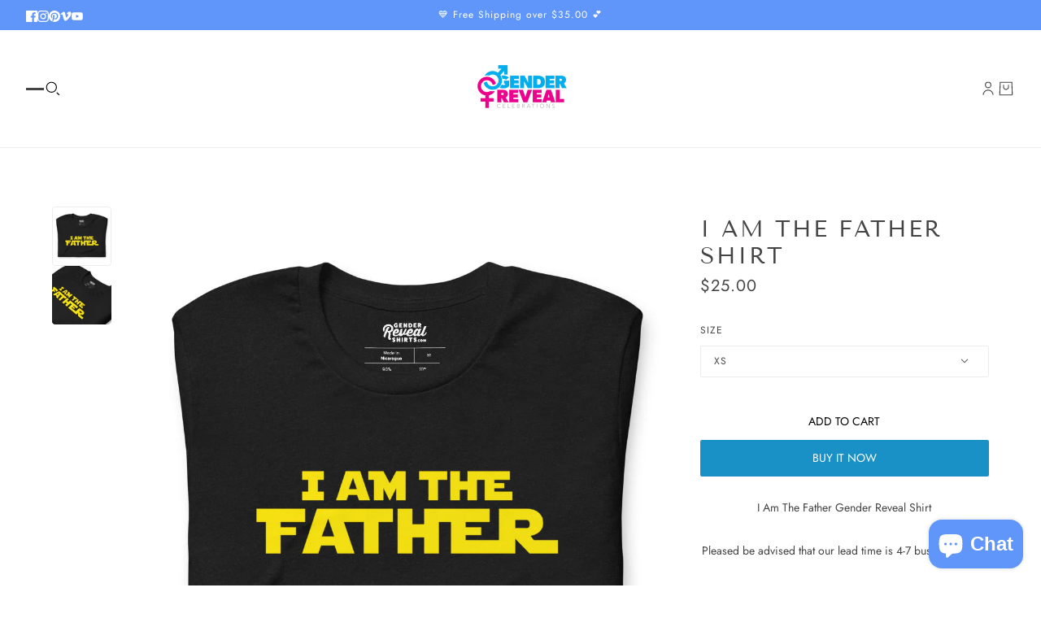

--- FILE ---
content_type: text/html; charset=utf-8
request_url: https://genderrevealcelebrations.com/collections/gender-reveal-shirts/products/i-am-the-father-shirt
body_size: 77932
content:
<!doctype html>
<html lang="en" dir="ltr">
  <head>
    <!-- Blockshop theme - Version 10.1.0 by Troop Themes - https://troopthemes.com/ -->
<!-- Google tag (gtag.js) -->
<script async src="https://www.googletagmanager.com/gtag/js?id=AW-788925489"></script>
<script>
  window.dataLayer = window.dataLayer || [];
  function gtag(){dataLayer.push(arguments);}
  gtag('js', new Date());

  gtag('config', 'AW-788925489');
</script>
    <meta charset="UTF-8">
    <meta http-equiv="X-UA-Compatible" content="IE=edge">
    <meta name="viewport" content="width=device-width, initial-scale=1.0, maximum-scale=5.0"><meta name="description" content="Get your very own classic &quot;I Am The Father&quot; Gender Reveal Shirt. Every Dad&#39;s first words he can&#39;t wait to proclaim! Relive the iconic scene with your little one"><title>I Am The Father Gender Reveal Shirt | Gender Reveal Celebrations </title><link rel="canonical" href="https://genderrevealcelebrations.com/products/i-am-the-father-shirt"><link rel="shortcut icon" href="//genderrevealcelebrations.com/cdn/shop/files/Gender-Reveal-Celebrations-favcon.webp?v=1725481046&width=32" type="image/png">
      <link rel="apple-touch-icon" href="//genderrevealcelebrations.com/cdn/shop/files/Gender-Reveal-Celebrations-favcon.webp?v=1725481046&width=180"><link rel="preconnect" href="https://cdn.shopify.com" crossorigin>
<link rel="preconnect" href="https://fonts.shopifycdn.com" crossorigin><link
    rel="preload"
    href="//genderrevealcelebrations.com/cdn/fonts/tenor_sans/tenorsans_n4.966071a72c28462a9256039d3e3dc5b0cf314f65.woff2"
    as="font"
    type="font/woff2"
    crossorigin
  ><link
    rel="preload"
    href="//genderrevealcelebrations.com/cdn/fonts/jost/jost_n4.d47a1b6347ce4a4c9f437608011273009d91f2b7.woff2"
    as="font"
    type="font/woff2"
    crossorigin
  ><link
    rel="preload"
    href="//genderrevealcelebrations.com/cdn/fonts/jost/jost_n4.d47a1b6347ce4a4c9f437608011273009d91f2b7.woff2"
    as="font"
    type="font/woff2"
    crossorigin
  ><meta property="og:type" content="product" />
  <meta property="og:title" content="I Am The Father Shirt" /><meta property="og:image" content="http://genderrevealcelebrations.com/cdn/shop/products/I-Am-The-Father-T-Shirt.jpg?v=1647971165&width=1200" />
    <meta property="og:image:secure_url" content="https://genderrevealcelebrations.com/cdn/shop/products/I-Am-The-Father-T-Shirt.jpg?v=1647971165&width=1200" />
    <meta property="og:image:width" content="1000" />
    <meta property="og:image:height" content="1000" /><meta property="og:image" content="http://genderrevealcelebrations.com/cdn/shop/products/Gender-Reveal-Shirt-I-Am-The-Father.jpg?v=1647971165&width=1200" />
    <meta property="og:image:secure_url" content="https://genderrevealcelebrations.com/cdn/shop/products/Gender-Reveal-Shirt-I-Am-The-Father.jpg?v=1647971165&width=1200" />
    <meta property="og:image:width" content="1000" />
    <meta property="og:image:height" content="1000" /><meta property="og:price:currency" content="USD" />
  <meta
    property="og:price:amount"
    content="25.00"
  />

  <script type="application/ld+json">
    {
      "@context": "https://schema.org/",
      "@type": "Product",
      "name": "I Am The Father Shirt",
      "image": ["//genderrevealcelebrations.com/cdn/shop/products/I-Am-The-Father-T-Shirt.jpg?v=1647971165&width=1200",
"//genderrevealcelebrations.com/cdn/shop/products/Gender-Reveal-Shirt-I-Am-The-Father.jpg?v=1647971165&width=1200"
],
      "description": "I Am The Father Gender Reveal ShirtPleased be advised that our lead time is 4-7 business days. ...",
      "sku": "",
      "brand": {
        "@type": "Brand",
        "name": "Gender Reveal Celebrations"
      },"aggregateRating": {
          "@type": "AggregateRating",
          "ratingValue": "4.69",
          "reviewCount": "13"
        },"offers": [{
            "@type" : "Offer","availability": "http://schema.org/InStock",
            "price": 25.0,
            "priceCurrency": "USD",
            "url": "https:\/\/genderrevealcelebrations.com\/products\/i-am-the-father-shirt?variant=39828746731601"
          },
{
            "@type" : "Offer","availability": "http://schema.org/InStock",
            "price": 25.0,
            "priceCurrency": "USD",
            "url": "https:\/\/genderrevealcelebrations.com\/products\/i-am-the-father-shirt?variant=39828746764369"
          },
{
            "@type" : "Offer","availability": "http://schema.org/InStock",
            "price": 25.0,
            "priceCurrency": "USD",
            "url": "https:\/\/genderrevealcelebrations.com\/products\/i-am-the-father-shirt?variant=39828746797137"
          },
{
            "@type" : "Offer","availability": "http://schema.org/InStock",
            "price": 25.0,
            "priceCurrency": "USD",
            "url": "https:\/\/genderrevealcelebrations.com\/products\/i-am-the-father-shirt?variant=39828746829905"
          },
{
            "@type" : "Offer","availability": "http://schema.org/InStock",
            "price": 25.0,
            "priceCurrency": "USD",
            "url": "https:\/\/genderrevealcelebrations.com\/products\/i-am-the-father-shirt?variant=39828746862673"
          },
{
            "@type" : "Offer","availability": "http://schema.org/InStock",
            "price": 25.0,
            "priceCurrency": "USD",
            "url": "https:\/\/genderrevealcelebrations.com\/products\/i-am-the-father-shirt?variant=39828746895441"
          },
{
            "@type" : "Offer","availability": "http://schema.org/InStock",
            "price": 25.0,
            "priceCurrency": "USD",
            "url": "https:\/\/genderrevealcelebrations.com\/products\/i-am-the-father-shirt?variant=39828746928209"
          },
{
            "@type" : "Offer","availability": "http://schema.org/InStock",
            "price": 25.0,
            "priceCurrency": "USD",
            "url": "https:\/\/genderrevealcelebrations.com\/products\/i-am-the-father-shirt?variant=39828746960977"
          },
{
            "@type" : "Offer","availability": "http://schema.org/InStock",
            "price": 25.0,
            "priceCurrency": "USD",
            "url": "https:\/\/genderrevealcelebrations.com\/products\/i-am-the-father-shirt?variant=39828746993745"
          }
]
    }
  </script><meta property="og:url" content="https://genderrevealcelebrations.com/products/i-am-the-father-shirt" />
<meta property="og:site_name" content="Gender Reveal Celebrations " />
<meta property="og:description" content="Get your very own classic &quot;I Am The Father&quot; Gender Reveal Shirt. Every Dad&#39;s first words he can&#39;t wait to proclaim! Relive the iconic scene with your little one" /><meta name="twitter:card" content="summary" />
<meta name="twitter:description" content="Get your very own classic &quot;I Am The Father&quot; Gender Reveal Shirt. Every Dad&#39;s first words he can&#39;t wait to proclaim! Relive the iconic scene with your little one" /><meta name="twitter:title" content="I Am The Father Shirt" /><meta
      name="twitter:image"
      content="https://genderrevealcelebrations.com/cdn/shop/products/I-Am-The-Father-T-Shirt.jpg?v=1647971165&width=480"
    /><style>@font-face {
  font-family: "Tenor Sans";
  font-weight: 400;
  font-style: normal;
  font-display: swap;
  src: url("//genderrevealcelebrations.com/cdn/fonts/tenor_sans/tenorsans_n4.966071a72c28462a9256039d3e3dc5b0cf314f65.woff2") format("woff2"),
       url("//genderrevealcelebrations.com/cdn/fonts/tenor_sans/tenorsans_n4.2282841d948f9649ba5c3cad6ea46df268141820.woff") format("woff");
}
@font-face {
  font-family: "Tenor Sans";
  font-weight: 400;
  font-style: normal;
  font-display: swap;
  src: url("//genderrevealcelebrations.com/cdn/fonts/tenor_sans/tenorsans_n4.966071a72c28462a9256039d3e3dc5b0cf314f65.woff2") format("woff2"),
       url("//genderrevealcelebrations.com/cdn/fonts/tenor_sans/tenorsans_n4.2282841d948f9649ba5c3cad6ea46df268141820.woff") format("woff");
}
@font-face {
  font-family: Jost;
  font-weight: 400;
  font-style: normal;
  font-display: swap;
  src: url("//genderrevealcelebrations.com/cdn/fonts/jost/jost_n4.d47a1b6347ce4a4c9f437608011273009d91f2b7.woff2") format("woff2"),
       url("//genderrevealcelebrations.com/cdn/fonts/jost/jost_n4.791c46290e672b3f85c3d1c651ef2efa3819eadd.woff") format("woff");
}
@font-face {
  font-family: Jost;
  font-weight: 700;
  font-style: normal;
  font-display: swap;
  src: url("//genderrevealcelebrations.com/cdn/fonts/jost/jost_n7.921dc18c13fa0b0c94c5e2517ffe06139c3615a3.woff2") format("woff2"),
       url("//genderrevealcelebrations.com/cdn/fonts/jost/jost_n7.cbfc16c98c1e195f46c536e775e4e959c5f2f22b.woff") format("woff");
}
@font-face {
  font-family: Jost;
  font-weight: 400;
  font-style: normal;
  font-display: swap;
  src: url("//genderrevealcelebrations.com/cdn/fonts/jost/jost_n4.d47a1b6347ce4a4c9f437608011273009d91f2b7.woff2") format("woff2"),
       url("//genderrevealcelebrations.com/cdn/fonts/jost/jost_n4.791c46290e672b3f85c3d1c651ef2efa3819eadd.woff") format("woff");
}
@font-face {
  font-family: Jost;
  font-weight: 700;
  font-style: normal;
  font-display: swap;
  src: url("//genderrevealcelebrations.com/cdn/fonts/jost/jost_n7.921dc18c13fa0b0c94c5e2517ffe06139c3615a3.woff2") format("woff2"),
       url("//genderrevealcelebrations.com/cdn/fonts/jost/jost_n7.cbfc16c98c1e195f46c536e775e4e959c5f2f22b.woff") format("woff");
}
@font-face {
  font-family: Jost;
  font-weight: 400;
  font-style: italic;
  font-display: swap;
  src: url("//genderrevealcelebrations.com/cdn/fonts/jost/jost_i4.b690098389649750ada222b9763d55796c5283a5.woff2") format("woff2"),
       url("//genderrevealcelebrations.com/cdn/fonts/jost/jost_i4.fd766415a47e50b9e391ae7ec04e2ae25e7e28b0.woff") format("woff");
}
@font-face {
  font-family: Jost;
  font-weight: 700;
  font-style: italic;
  font-display: swap;
  src: url("//genderrevealcelebrations.com/cdn/fonts/jost/jost_i7.d8201b854e41e19d7ed9b1a31fe4fe71deea6d3f.woff2") format("woff2"),
       url("//genderrevealcelebrations.com/cdn/fonts/jost/jost_i7.eae515c34e26b6c853efddc3fc0c552e0de63757.woff") format("woff");
}
:root {--font--heading--uppercase: uppercase;
      --font--margin-scale: -2;
      --font--translation-scale: 1;--font--nav--uppercase: uppercase;--font--sub-nav--uppercase: uppercase;--font--banner--size: 61px;
    --font--banner--mobile-size: 44px;

    --font--featured--size: 59px;
    --font--featured--mobile-size: 44px;

    --font--section--size: 28px;
    --font--section--mobile-size: 20px;

    --font--block--size: 16px;
    --font--block--mobile-size: 20px;

    --font--paragraph--size: 14px;--font--paragraph--mobile-size: 14px;--font--featured-paragraph--size: 14px;--font--featured-paragraph--mobile-size: 14px;--font--nav--size: 12px;--font--nav--mobile-size: 12px;--font--sub-nav--size: 10px;--font--sub-nav--mobile-size: 10px;--font--heading--family: "Tenor Sans", sans-serif;
    --font--heading--weight: 400;
    --font--heading--normal-weight: 400;
    --font--heading--style: normal;
    --font--heading--spacing: 2px;

    --font--nav--family: Jost, sans-serif;
    --font--nav--weight: 400;
    --font--nav--style: normal;

    --font--paragraph--family: Jost, sans-serif;
    --font--paragraph--weight: 400;
    --font--paragraph--style: normal;
    --font--paragraph--spacing: 0px;

    --font--button--spacing: 0px;
    --font--line-height: 1.2;
  }

  [data-item~='featured-heading'] .emphasized,
  [data-item~='banner-heading'] .emphasized {font-style: italic;}
</style><style>
  :root {
    --color--accent-1: #6096f9;
    --color--accent-1-translucent: rgba(96, 150, 249, 0.85);
    --color--accent-2: #ec008c;
    --color--accent-2-translucent: rgba(236, 0, 140, 0.85);
    --bg-color--light: #f7f7f7;
    --bg-color--light-translucent: rgba(247, 247, 247, 0.85);
    --bg-color--dark: #222222;
    --bg-color--dark-translucent: rgba(9, 9, 9, 0.85);
    --bg-color--body: #ffffff;
    --bg-color--body-translucent: rgba(255, 255, 255, 0.85);
    --color--body: #444444;
    --color--body--light: #747474;
    --bg-color--textbox: #fff;
    --bg-color--panel: #f7f7f7;
    --bdr-color--page: ;
    --bdr-dark--general: rgba(68, 68, 68, 0.1);
    --bdr-light--general: rgba(255,255,255,0.3);

    --color--border-disabled: #d2d2d2;
    --color--success: #4caf50;
    --color--fail: #d32f2f;
    --color--stars: black;

    --content--shadow-opacity: 0.15;
    --content--image-opacity:0.65;

    --button--color: #ffffff;
    --button--bg-color: #222222;
    --button--bg-color--hover: var(--button--bg-color);
    --button--bdr-color: #222222;
    --button--color-disabled: #b9b9b9;
    --button--radius: 2px;
    --input--radius: 2px;
    --image--radius: 4px;

    --progress-bar: linear-gradient(
                      90deg,
                      rgba(34, 34, 34, 0.3) 0%,
                      rgb(34, 34, 34) 80%,
                      rgba(34, 34, 34, 0.8)
                    );

    /* shop pay */
    --payment-terms-background-color: #ffffff;

    /* js helpers */
    --announcement-height: 0px;
    --header-height: 0px;

    --sticky-offset: calc(var(--announcement--sticky, 0) * var(--announcement--height, 0px) + var(--header--sticky, 0) * var(--header--height, 0px));
  }
</style><style></style><script>
  var theme = theme || {};
  theme.libraries = theme.libraries || {};
  theme.local_storage = theme.local_storage || {};
  theme.settings = theme.settings || {};
  theme.scripts = theme.scripts || {};
  theme.translations = theme.translations || {};
  theme.links = theme.links || {};
  theme.variant_caches = theme.variant_caches || {};
  theme.urls = theme.urls || {};

  theme.libraries.masonry = '//genderrevealcelebrations.com/cdn/shop/t/15/assets/masonry.min.js?v=153413113355937702121724622655';
  theme.libraries.swipe = '//genderrevealcelebrations.com/cdn/shop/t/15/assets/swipe-listener.min.js?v=123039615894270182531724622655';
  theme.libraries.plyr = '/cdn/shopifycloud/plyr/v2.0/shopify-plyr';
  theme.libraries.vimeo = 'player.vimeo.com/api/player.js';
  theme.libraries.youtube = 'youtube.com/iframe_api';

  theme.local_storage.age_verification = 'blockshopTheme:ageVerified';
  theme.local_storage.collection_layout = 'blockshopTheme:collectionLayout';
  theme.local_storage.recent_products = 'blockshopTheme:recentlyViewed';
  theme.local_storage.search_layout = 'blockshopTheme:searchLayout';

  theme.settings.cart_type = 'page';
  theme.settings.money_format = "${{amount}}";

  theme.translations.add_to_cart = 'Add to cart';
  theme.translations.mailing_list_success_message = 'Thanks for signing up!';
  theme.translations.out_of_stock = 'Out of stock';
  theme.translations.unavailable = 'Unavailable';
  theme.translations.url_copied = 'Link copied to clipboard';
  theme.translations.low_in_stock = {
    one: 'Only 1 item left',
    other: 'Only 2 items left'
  };

  theme.urls.all_products_collection = '/collections/all';
  theme.urls.cart = '/cart';
  theme.urls.cart_add = '/cart/add';
  theme.urls.cart_change = '/cart/change';
  theme.urls.cart_update = '/cart/update';
  theme.urls.product_recommendations = '/recommendations/products';
  theme.urls.predictive_search = '/search/suggest';
  theme.urls.search = '/search';

  
    theme.urls.root = '';
  
</script>

<script>
  String.prototype.handleize = function () {
    const char_map = {
      á: "a", é: "e", í: "i", ó: "o", ú: "u", ñ: "n", ü: "u", à: "a", è: "e", ì: "i", ò: "o", ù: "u",
      â: "a", ê: "e", î: "i", ô: "o", û: "u", ö: "o", ä: "a", ß: "ss", ç: "c", č: "c", è: "e", é: "e", ê: "e",
      ë: "e", î: "i", ï: "i", ô: "o", œ: "oe", ù: "u", û: "u", ü: "u"
    };
    // we need to convert non-anglo chars to anglo counterparts to match Liquid's 'handelize' filter
    const regex = new RegExp(Object.keys(char_map).join("|"), 'g');

    return this.toLowerCase()
      .replace(regex, (match) => (char_map[match] ? char_map[match] : match))
      .replace(/[^a-z0-9]+/g, '-')
      .replace(/-+/g, '-')
      .replace(/^-|-$/g, '');
  };

  String.prototype.parse = function(selector) {
    const parser = new DOMParser();
    const doc = parser.parseFromString(this, 'text/html');
    return selector ? doc.querySelector(selector) : doc.body.firstElementChild;
  };

  // Element extended methods
  Element.prototype.trigger = window.trigger = function(event, data = null) {
    const event_obj = data == null ? new Event(event) : new CustomEvent(event, { detail: data });
    this.dispatchEvent(event_obj);
  };

  Element.prototype.on = document.on = window.on = function(events, callback, options) {
    // save the namespaces on the element itself
    if (!this.namespaces) this.namespaces = {};

    events.split(' ').forEach(event => {
      this.namespaces[event] = callback;
      this.addEventListener(event.split('.')[0], callback, options);
    });
    return this;
  };

  Element.prototype.off = document.off = window.off = function(events) {
    if (!this.namespaces) return;

    events.split(' ').forEach(event => {
      this.removeEventListener(event.split('.')[0], this.namespaces[event]);
      delete this.namespaces[event];
    });
    return this;
  };

  Element.prototype.index = function() {
    return [...this.parentNode.children].indexOf(this);
  };

  Element.prototype.offset = function() {
    const rect = this.getBoundingClientRect();

    return {
      top: rect.top + window.scrollY,
      left: rect.left + window.pageXOffset
    };
  };

  Element.prototype.setStyles = function(styles = {}) {
    for (const property in styles) this.style[property] = styles[property];
    return this;
  }

  Element.prototype.remove = function() {
    return this.parentNode && this.parentNode.removeChild(this);
  };

  // NodeList & Array extended methods
  NodeList.prototype.on = Array.prototype.on = function(events, callback, options) {
    this.forEach(element => {
      // save the namespaces on the element itself
      if (!element.namespaces) element.namespaces = {};

      events.split(' ').forEach(event => {
        element.namespaces[event] = callback;
        element.addEventListener(event.split('.')[0], callback, options);
      });
    });
  };

  NodeList.prototype.off = Array.prototype.off = function(events) {
    this.forEach(element => {
      if (!element.namespaces) return;

      events.split(' ').forEach(event => {
        element.removeEventListener(event.split('.')[0], element.namespaces[event]);
        delete element.namespaces[event];
      });
    });
  };

  NodeList.prototype.not = Array.prototype.not = function(arr_like_obj) {
    // this always returns an Array
    const new_array_of_elements = [];
    if (arr_like_obj instanceof HTMLElement) arr_like_obj = [arr_like_obj];

    this.forEach(element => {
      if (![...arr_like_obj].includes(element)) new_array_of_elements.push(element);
    });

    return new_array_of_elements;
  };

  // this global method is necessary for the youtube API, we can't use our own callback in this case
  // https://developers.google.com/youtube/iframe_api_reference#Requirements
  function onYouTubeIframeAPIReady() {
    window.trigger('theme:youtube:apiReady');
  }

  // Utility methods
  theme.utils = new class Utilities {
    constructor() {
      this.isTouchDevice = window.matchMedia('(pointer: coarse)').matches;this.updateRecentProducts('i-am-the-father-shirt');}

    areNumericStrings(...args) {
      return args.every(str => /^[0-9]+$/.test(str));
    }

    isValidEmail(email) {
      const email_pattern = /^[A-Z0-9._%+-]+@[A-Z0-9.-]+\.[A-Z]{2,}$/i;
      return email_pattern.test(email);
    }

    formatMoney(raw_amount) {
      const num_decimals = theme.settings.money_format.includes('no_decimals') ? 0 : 2;
      const locale = theme.settings.money_format.includes('comma') ? 'de-DE' : 'en-US';

      const formatter = Intl.NumberFormat(locale, {
        minimumFractionDigits: num_decimals,
        maximumFractionDigits: num_decimals
      });

      const formatted_amount = formatter.format(raw_amount / 100);
      
      return theme.settings.money_format.replace(/\{\{\s*(\w+)\s*\}\}/, formatted_amount);
    }

    scriptLoader(name, url, callback) {
      if (theme.scripts[name] === undefined) {
        theme.scripts[name] = 'requested';
        const script = document.createElement('script');
        script.src = url;
        script.onload = () => {
          theme.scripts[name] = 'loaded';
          callback && callback();
          window.trigger(`theme:${name}:loaded`);
        };
        document.body ? document.body.appendChild(script) : document.head.appendChild(script);
      } else if (callback && theme.scripts[name] === 'requested') {
        window.on(`theme:${name}:loaded`, callback);
      } else if (callback && theme.scripts[name] === 'loaded') callback();
    }

    linkLoader(url, rel, fetch_priority, as) {
      if (theme.links[url]) return;
      const link = document.createElement('link');
      link.rel = rel;
      link.href = url;
      if (as) link.as = as;
      if (fetch_priority) link.fetchPriority = fetch_priority;
      document.head.appendChild(link);
      theme.links[url] = link;
    }

    getQuantity(product_id, { id, management, policy, quantity }, requested_quantity) {
      // if inventory isn't tracked we can add items indefinitely
      if (management !== 'shopify' || policy === 'continue') return requested_quantity;

      const cart_quantity = theme.cart.basket[id] ? theme.cart.basket[id] : 0;
      let quantity_remaining = parseInt(quantity) - cart_quantity;

      if (quantity_remaining <= 0) {
        quantity_remaining = 0;
        window.trigger(`theme:product:${product_id}:updateQuantity`, 1);
      } else if (requested_quantity > quantity_remaining) {
        window.trigger(`theme:product:${product_id}:updateQuantity`, quantity_remaining);
      } else return requested_quantity;

      theme.feedback.trigger('quantity', quantity_remaining);
      return false;
    }

    updateRecentProducts(handle) {
      const current_product_arr = [handle];
      const previous_product_str = localStorage.getItem(theme.local_storage.recent_products);
      const max_num_recents_stored = 4;
      let previous_product_arr, current_product_str, newly_visited_product = false;

      // first check if we have existing data or not
      if (previous_product_str) {
        previous_product_arr = JSON.parse(previous_product_str);

        if (previous_product_arr.indexOf(handle) === -1) newly_visited_product = true;
      } else {
        // localStorage accepts strings only, so we'll convert to string and set
        current_product_str = JSON.stringify(current_product_arr);
        localStorage.setItem(theme.local_storage.recent_products, current_product_str);
      }
      if (newly_visited_product) {
        if (previous_product_arr.length === max_num_recents_stored)
          previous_product_arr = previous_product_arr.slice(1);

        current_product_str = JSON.stringify(previous_product_arr.concat(current_product_arr));
        localStorage.setItem(theme.local_storage.recent_products, current_product_str);
      }
    }
  }
</script><script type="module">
  import "//genderrevealcelebrations.com/cdn/shop/t/15/assets/a11y.js?v=88460550814538636921724622654";
  import "//genderrevealcelebrations.com/cdn/shop/t/15/assets/media-queries.js?v=71639634187374033171724622655";
  import "//genderrevealcelebrations.com/cdn/shop/t/15/assets/element-relocator.js?v=28810630440959365191724622654";
  import "//genderrevealcelebrations.com/cdn/shop/t/15/assets/transitions.js?v=19512793443520941461724622655";
  import "//genderrevealcelebrations.com/cdn/shop/t/15/assets/general.js?v=70954678306130380571724622654";
  import "//genderrevealcelebrations.com/cdn/shop/t/15/assets/disclosure.js?v=167257655952275578981724622654";
  import "//genderrevealcelebrations.com/cdn/shop/t/15/assets/tab-order.js?v=32202179289059533031724622655";
  import "//genderrevealcelebrations.com/cdn/shop/t/15/assets/collapsible-row.js?v=73136906120330415941724622654";
  import "//genderrevealcelebrations.com/cdn/shop/t/15/assets/placeholder.js?v=9426227501006968881724622655";
  import "//genderrevealcelebrations.com/cdn/shop/t/15/assets/quantity-selector.js?v=47238001903993240311724622655";
  import "//genderrevealcelebrations.com/cdn/shop/t/15/assets/feedback-bar.js?v=41068180466968126491724622654";
  import "//genderrevealcelebrations.com/cdn/shop/t/15/assets/modal.js?v=108460552621755082561724622655";
  import "//genderrevealcelebrations.com/cdn/shop/t/15/assets/subscribe-form.js?v=173086987533768533151724622655";
  import "//genderrevealcelebrations.com/cdn/shop/t/15/assets/announcement.js?v=50670623140864131891724622654";
  import "//genderrevealcelebrations.com/cdn/shop/t/15/assets/countdown-timer.js?v=110314126896929222291724622654";import "//genderrevealcelebrations.com/cdn/shop/t/15/assets/y-menu.js?v=167762340278746575841724622655";
    import "//genderrevealcelebrations.com/cdn/shop/t/15/assets/drawer.js?v=30355499265377544231724622654";
    import "//genderrevealcelebrations.com/cdn/shop/t/15/assets/header.js?v=97374056320851884161724622655";
    import "//genderrevealcelebrations.com/cdn/shop/t/15/assets/cart.js?v=109199283114920753281724622654";
    import "//genderrevealcelebrations.com/cdn/shop/t/15/assets/x-menu.js?v=117339393092858482711724622655";import "//genderrevealcelebrations.com/cdn/shop/t/15/assets/quick-add.js?v=108861644850039047761724622655";
      import "//genderrevealcelebrations.com/cdn/shop/t/15/assets/product-buy-buttons.js?v=33791291724069738301724622655";import "//genderrevealcelebrations.com/cdn/shop/t/15/assets/product-media--variants.js?v=69174017464910446721724622655";
    import "//genderrevealcelebrations.com/cdn/shop/t/15/assets/product-price.js?v=92363746003575166861724622655";
    import "//genderrevealcelebrations.com/cdn/shop/t/15/assets/product-options.js?v=27866876017450919831724622655";</script><link href="//genderrevealcelebrations.com/cdn/shop/t/15/assets/theme.css?v=94643596788996588961724622655" rel="stylesheet" type="text/css" media="all" />
    <script>window.performance && window.performance.mark && window.performance.mark('shopify.content_for_header.start');</script><meta name="google-site-verification" content="B7ZbCfIEFFXZ0qsOp9mV_Li-og7iJtwQDZNYzyltBzg">
<meta name="facebook-domain-verification" content="6jbfxpheabvsteekrvqresv2fysqql">
<meta name="facebook-domain-verification" content="cs9hl2jkhcsgxl8jbqmxlaxj2foa4l">
<meta id="shopify-digital-wallet" name="shopify-digital-wallet" content="/1495040052/digital_wallets/dialog">
<meta name="shopify-checkout-api-token" content="17f717fce1d6ae4586d06c19c6d4f991">
<meta id="in-context-paypal-metadata" data-shop-id="1495040052" data-venmo-supported="false" data-environment="production" data-locale="en_US" data-paypal-v4="true" data-currency="USD">
<link rel="alternate" type="application/json+oembed" href="https://genderrevealcelebrations.com/products/i-am-the-father-shirt.oembed">
<script async="async" src="/checkouts/internal/preloads.js?locale=en-US"></script>
<link rel="preconnect" href="https://shop.app" crossorigin="anonymous">
<script async="async" src="https://shop.app/checkouts/internal/preloads.js?locale=en-US&shop_id=1495040052" crossorigin="anonymous"></script>
<script id="apple-pay-shop-capabilities" type="application/json">{"shopId":1495040052,"countryCode":"US","currencyCode":"USD","merchantCapabilities":["supports3DS"],"merchantId":"gid:\/\/shopify\/Shop\/1495040052","merchantName":"Gender Reveal Celebrations ","requiredBillingContactFields":["postalAddress","email"],"requiredShippingContactFields":["postalAddress","email"],"shippingType":"shipping","supportedNetworks":["visa","masterCard","amex","discover","elo","jcb"],"total":{"type":"pending","label":"Gender Reveal Celebrations ","amount":"1.00"},"shopifyPaymentsEnabled":true,"supportsSubscriptions":true}</script>
<script id="shopify-features" type="application/json">{"accessToken":"17f717fce1d6ae4586d06c19c6d4f991","betas":["rich-media-storefront-analytics"],"domain":"genderrevealcelebrations.com","predictiveSearch":true,"shopId":1495040052,"locale":"en"}</script>
<script>var Shopify = Shopify || {};
Shopify.shop = "gender-reveal-celebrations.myshopify.com";
Shopify.locale = "en";
Shopify.currency = {"active":"USD","rate":"1.0"};
Shopify.country = "US";
Shopify.theme = {"name":"Blockshop","id":170391306550,"schema_name":"Blockshop","schema_version":"10.1.0","theme_store_id":606,"role":"main"};
Shopify.theme.handle = "null";
Shopify.theme.style = {"id":null,"handle":null};
Shopify.cdnHost = "genderrevealcelebrations.com/cdn";
Shopify.routes = Shopify.routes || {};
Shopify.routes.root = "/";</script>
<script type="module">!function(o){(o.Shopify=o.Shopify||{}).modules=!0}(window);</script>
<script>!function(o){function n(){var o=[];function n(){o.push(Array.prototype.slice.apply(arguments))}return n.q=o,n}var t=o.Shopify=o.Shopify||{};t.loadFeatures=n(),t.autoloadFeatures=n()}(window);</script>
<script>
  window.ShopifyPay = window.ShopifyPay || {};
  window.ShopifyPay.apiHost = "shop.app\/pay";
  window.ShopifyPay.redirectState = null;
</script>
<script id="shop-js-analytics" type="application/json">{"pageType":"product"}</script>
<script defer="defer" async type="module" src="//genderrevealcelebrations.com/cdn/shopifycloud/shop-js/modules/v2/client.init-shop-cart-sync_BdyHc3Nr.en.esm.js"></script>
<script defer="defer" async type="module" src="//genderrevealcelebrations.com/cdn/shopifycloud/shop-js/modules/v2/chunk.common_Daul8nwZ.esm.js"></script>
<script type="module">
  await import("//genderrevealcelebrations.com/cdn/shopifycloud/shop-js/modules/v2/client.init-shop-cart-sync_BdyHc3Nr.en.esm.js");
await import("//genderrevealcelebrations.com/cdn/shopifycloud/shop-js/modules/v2/chunk.common_Daul8nwZ.esm.js");

  window.Shopify.SignInWithShop?.initShopCartSync?.({"fedCMEnabled":true,"windoidEnabled":true});

</script>
<script defer="defer" async type="module" src="//genderrevealcelebrations.com/cdn/shopifycloud/shop-js/modules/v2/client.payment-terms_MV4M3zvL.en.esm.js"></script>
<script defer="defer" async type="module" src="//genderrevealcelebrations.com/cdn/shopifycloud/shop-js/modules/v2/chunk.common_Daul8nwZ.esm.js"></script>
<script defer="defer" async type="module" src="//genderrevealcelebrations.com/cdn/shopifycloud/shop-js/modules/v2/chunk.modal_CQq8HTM6.esm.js"></script>
<script type="module">
  await import("//genderrevealcelebrations.com/cdn/shopifycloud/shop-js/modules/v2/client.payment-terms_MV4M3zvL.en.esm.js");
await import("//genderrevealcelebrations.com/cdn/shopifycloud/shop-js/modules/v2/chunk.common_Daul8nwZ.esm.js");
await import("//genderrevealcelebrations.com/cdn/shopifycloud/shop-js/modules/v2/chunk.modal_CQq8HTM6.esm.js");

  
</script>
<script>
  window.Shopify = window.Shopify || {};
  if (!window.Shopify.featureAssets) window.Shopify.featureAssets = {};
  window.Shopify.featureAssets['shop-js'] = {"shop-cart-sync":["modules/v2/client.shop-cart-sync_QYOiDySF.en.esm.js","modules/v2/chunk.common_Daul8nwZ.esm.js"],"init-fed-cm":["modules/v2/client.init-fed-cm_DchLp9rc.en.esm.js","modules/v2/chunk.common_Daul8nwZ.esm.js"],"shop-button":["modules/v2/client.shop-button_OV7bAJc5.en.esm.js","modules/v2/chunk.common_Daul8nwZ.esm.js"],"init-windoid":["modules/v2/client.init-windoid_DwxFKQ8e.en.esm.js","modules/v2/chunk.common_Daul8nwZ.esm.js"],"shop-cash-offers":["modules/v2/client.shop-cash-offers_DWtL6Bq3.en.esm.js","modules/v2/chunk.common_Daul8nwZ.esm.js","modules/v2/chunk.modal_CQq8HTM6.esm.js"],"shop-toast-manager":["modules/v2/client.shop-toast-manager_CX9r1SjA.en.esm.js","modules/v2/chunk.common_Daul8nwZ.esm.js"],"init-shop-email-lookup-coordinator":["modules/v2/client.init-shop-email-lookup-coordinator_UhKnw74l.en.esm.js","modules/v2/chunk.common_Daul8nwZ.esm.js"],"pay-button":["modules/v2/client.pay-button_DzxNnLDY.en.esm.js","modules/v2/chunk.common_Daul8nwZ.esm.js"],"avatar":["modules/v2/client.avatar_BTnouDA3.en.esm.js"],"init-shop-cart-sync":["modules/v2/client.init-shop-cart-sync_BdyHc3Nr.en.esm.js","modules/v2/chunk.common_Daul8nwZ.esm.js"],"shop-login-button":["modules/v2/client.shop-login-button_D8B466_1.en.esm.js","modules/v2/chunk.common_Daul8nwZ.esm.js","modules/v2/chunk.modal_CQq8HTM6.esm.js"],"init-customer-accounts-sign-up":["modules/v2/client.init-customer-accounts-sign-up_C8fpPm4i.en.esm.js","modules/v2/client.shop-login-button_D8B466_1.en.esm.js","modules/v2/chunk.common_Daul8nwZ.esm.js","modules/v2/chunk.modal_CQq8HTM6.esm.js"],"init-shop-for-new-customer-accounts":["modules/v2/client.init-shop-for-new-customer-accounts_CVTO0Ztu.en.esm.js","modules/v2/client.shop-login-button_D8B466_1.en.esm.js","modules/v2/chunk.common_Daul8nwZ.esm.js","modules/v2/chunk.modal_CQq8HTM6.esm.js"],"init-customer-accounts":["modules/v2/client.init-customer-accounts_dRgKMfrE.en.esm.js","modules/v2/client.shop-login-button_D8B466_1.en.esm.js","modules/v2/chunk.common_Daul8nwZ.esm.js","modules/v2/chunk.modal_CQq8HTM6.esm.js"],"shop-follow-button":["modules/v2/client.shop-follow-button_CkZpjEct.en.esm.js","modules/v2/chunk.common_Daul8nwZ.esm.js","modules/v2/chunk.modal_CQq8HTM6.esm.js"],"lead-capture":["modules/v2/client.lead-capture_BntHBhfp.en.esm.js","modules/v2/chunk.common_Daul8nwZ.esm.js","modules/v2/chunk.modal_CQq8HTM6.esm.js"],"checkout-modal":["modules/v2/client.checkout-modal_CfxcYbTm.en.esm.js","modules/v2/chunk.common_Daul8nwZ.esm.js","modules/v2/chunk.modal_CQq8HTM6.esm.js"],"shop-login":["modules/v2/client.shop-login_Da4GZ2H6.en.esm.js","modules/v2/chunk.common_Daul8nwZ.esm.js","modules/v2/chunk.modal_CQq8HTM6.esm.js"],"payment-terms":["modules/v2/client.payment-terms_MV4M3zvL.en.esm.js","modules/v2/chunk.common_Daul8nwZ.esm.js","modules/v2/chunk.modal_CQq8HTM6.esm.js"]};
</script>
<script>(function() {
  var isLoaded = false;
  function asyncLoad() {
    if (isLoaded) return;
    isLoaded = true;
    var urls = ["https:\/\/static.klaviyo.com\/onsite\/js\/klaviyo.js?company_id=Pf4xcV\u0026shop=gender-reveal-celebrations.myshopify.com","https:\/\/sp-micro-next.b-cdn.net\/sp-micro.umd.js?shop=gender-reveal-celebrations.myshopify.com"];
    for (var i = 0; i < urls.length; i++) {
      var s = document.createElement('script');
      s.type = 'text/javascript';
      s.async = true;
      s.src = urls[i];
      var x = document.getElementsByTagName('script')[0];
      x.parentNode.insertBefore(s, x);
    }
  };
  if(window.attachEvent) {
    window.attachEvent('onload', asyncLoad);
  } else {
    window.addEventListener('load', asyncLoad, false);
  }
})();</script>
<script id="__st">var __st={"a":1495040052,"offset":-18000,"reqid":"174a252b-2844-400a-8acd-2e44c2500dc3-1768973344","pageurl":"genderrevealcelebrations.com\/collections\/gender-reveal-shirts\/products\/i-am-the-father-shirt","u":"68a6c9a62e39","p":"product","rtyp":"product","rid":6833833181265};</script>
<script>window.ShopifyPaypalV4VisibilityTracking = true;</script>
<script id="captcha-bootstrap">!function(){'use strict';const t='contact',e='account',n='new_comment',o=[[t,t],['blogs',n],['comments',n],[t,'customer']],c=[[e,'customer_login'],[e,'guest_login'],[e,'recover_customer_password'],[e,'create_customer']],r=t=>t.map((([t,e])=>`form[action*='/${t}']:not([data-nocaptcha='true']) input[name='form_type'][value='${e}']`)).join(','),a=t=>()=>t?[...document.querySelectorAll(t)].map((t=>t.form)):[];function s(){const t=[...o],e=r(t);return a(e)}const i='password',u='form_key',d=['recaptcha-v3-token','g-recaptcha-response','h-captcha-response',i],f=()=>{try{return window.sessionStorage}catch{return}},m='__shopify_v',_=t=>t.elements[u];function p(t,e,n=!1){try{const o=window.sessionStorage,c=JSON.parse(o.getItem(e)),{data:r}=function(t){const{data:e,action:n}=t;return t[m]||n?{data:e,action:n}:{data:t,action:n}}(c);for(const[e,n]of Object.entries(r))t.elements[e]&&(t.elements[e].value=n);n&&o.removeItem(e)}catch(o){console.error('form repopulation failed',{error:o})}}const l='form_type',E='cptcha';function T(t){t.dataset[E]=!0}const w=window,h=w.document,L='Shopify',v='ce_forms',y='captcha';let A=!1;((t,e)=>{const n=(g='f06e6c50-85a8-45c8-87d0-21a2b65856fe',I='https://cdn.shopify.com/shopifycloud/storefront-forms-hcaptcha/ce_storefront_forms_captcha_hcaptcha.v1.5.2.iife.js',D={infoText:'Protected by hCaptcha',privacyText:'Privacy',termsText:'Terms'},(t,e,n)=>{const o=w[L][v],c=o.bindForm;if(c)return c(t,g,e,D).then(n);var r;o.q.push([[t,g,e,D],n]),r=I,A||(h.body.append(Object.assign(h.createElement('script'),{id:'captcha-provider',async:!0,src:r})),A=!0)});var g,I,D;w[L]=w[L]||{},w[L][v]=w[L][v]||{},w[L][v].q=[],w[L][y]=w[L][y]||{},w[L][y].protect=function(t,e){n(t,void 0,e),T(t)},Object.freeze(w[L][y]),function(t,e,n,w,h,L){const[v,y,A,g]=function(t,e,n){const i=e?o:[],u=t?c:[],d=[...i,...u],f=r(d),m=r(i),_=r(d.filter((([t,e])=>n.includes(e))));return[a(f),a(m),a(_),s()]}(w,h,L),I=t=>{const e=t.target;return e instanceof HTMLFormElement?e:e&&e.form},D=t=>v().includes(t);t.addEventListener('submit',(t=>{const e=I(t);if(!e)return;const n=D(e)&&!e.dataset.hcaptchaBound&&!e.dataset.recaptchaBound,o=_(e),c=g().includes(e)&&(!o||!o.value);(n||c)&&t.preventDefault(),c&&!n&&(function(t){try{if(!f())return;!function(t){const e=f();if(!e)return;const n=_(t);if(!n)return;const o=n.value;o&&e.removeItem(o)}(t);const e=Array.from(Array(32),(()=>Math.random().toString(36)[2])).join('');!function(t,e){_(t)||t.append(Object.assign(document.createElement('input'),{type:'hidden',name:u})),t.elements[u].value=e}(t,e),function(t,e){const n=f();if(!n)return;const o=[...t.querySelectorAll(`input[type='${i}']`)].map((({name:t})=>t)),c=[...d,...o],r={};for(const[a,s]of new FormData(t).entries())c.includes(a)||(r[a]=s);n.setItem(e,JSON.stringify({[m]:1,action:t.action,data:r}))}(t,e)}catch(e){console.error('failed to persist form',e)}}(e),e.submit())}));const S=(t,e)=>{t&&!t.dataset[E]&&(n(t,e.some((e=>e===t))),T(t))};for(const o of['focusin','change'])t.addEventListener(o,(t=>{const e=I(t);D(e)&&S(e,y())}));const B=e.get('form_key'),M=e.get(l),P=B&&M;t.addEventListener('DOMContentLoaded',(()=>{const t=y();if(P)for(const e of t)e.elements[l].value===M&&p(e,B);[...new Set([...A(),...v().filter((t=>'true'===t.dataset.shopifyCaptcha))])].forEach((e=>S(e,t)))}))}(h,new URLSearchParams(w.location.search),n,t,e,['guest_login'])})(!0,!0)}();</script>
<script integrity="sha256-4kQ18oKyAcykRKYeNunJcIwy7WH5gtpwJnB7kiuLZ1E=" data-source-attribution="shopify.loadfeatures" defer="defer" src="//genderrevealcelebrations.com/cdn/shopifycloud/storefront/assets/storefront/load_feature-a0a9edcb.js" crossorigin="anonymous"></script>
<script crossorigin="anonymous" defer="defer" src="//genderrevealcelebrations.com/cdn/shopifycloud/storefront/assets/shopify_pay/storefront-65b4c6d7.js?v=20250812"></script>
<script data-source-attribution="shopify.dynamic_checkout.dynamic.init">var Shopify=Shopify||{};Shopify.PaymentButton=Shopify.PaymentButton||{isStorefrontPortableWallets:!0,init:function(){window.Shopify.PaymentButton.init=function(){};var t=document.createElement("script");t.src="https://genderrevealcelebrations.com/cdn/shopifycloud/portable-wallets/latest/portable-wallets.en.js",t.type="module",document.head.appendChild(t)}};
</script>
<script data-source-attribution="shopify.dynamic_checkout.buyer_consent">
  function portableWalletsHideBuyerConsent(e){var t=document.getElementById("shopify-buyer-consent"),n=document.getElementById("shopify-subscription-policy-button");t&&n&&(t.classList.add("hidden"),t.setAttribute("aria-hidden","true"),n.removeEventListener("click",e))}function portableWalletsShowBuyerConsent(e){var t=document.getElementById("shopify-buyer-consent"),n=document.getElementById("shopify-subscription-policy-button");t&&n&&(t.classList.remove("hidden"),t.removeAttribute("aria-hidden"),n.addEventListener("click",e))}window.Shopify?.PaymentButton&&(window.Shopify.PaymentButton.hideBuyerConsent=portableWalletsHideBuyerConsent,window.Shopify.PaymentButton.showBuyerConsent=portableWalletsShowBuyerConsent);
</script>
<script>
  function portableWalletsCleanup(e){e&&e.src&&console.error("Failed to load portable wallets script "+e.src);var t=document.querySelectorAll("shopify-accelerated-checkout .shopify-payment-button__skeleton, shopify-accelerated-checkout-cart .wallet-cart-button__skeleton"),e=document.getElementById("shopify-buyer-consent");for(let e=0;e<t.length;e++)t[e].remove();e&&e.remove()}function portableWalletsNotLoadedAsModule(e){e instanceof ErrorEvent&&"string"==typeof e.message&&e.message.includes("import.meta")&&"string"==typeof e.filename&&e.filename.includes("portable-wallets")&&(window.removeEventListener("error",portableWalletsNotLoadedAsModule),window.Shopify.PaymentButton.failedToLoad=e,"loading"===document.readyState?document.addEventListener("DOMContentLoaded",window.Shopify.PaymentButton.init):window.Shopify.PaymentButton.init())}window.addEventListener("error",portableWalletsNotLoadedAsModule);
</script>

<script type="module" src="https://genderrevealcelebrations.com/cdn/shopifycloud/portable-wallets/latest/portable-wallets.en.js" onError="portableWalletsCleanup(this)" crossorigin="anonymous"></script>
<script nomodule>
  document.addEventListener("DOMContentLoaded", portableWalletsCleanup);
</script>

<link id="shopify-accelerated-checkout-styles" rel="stylesheet" media="screen" href="https://genderrevealcelebrations.com/cdn/shopifycloud/portable-wallets/latest/accelerated-checkout-backwards-compat.css" crossorigin="anonymous">
<style id="shopify-accelerated-checkout-cart">
        #shopify-buyer-consent {
  margin-top: 1em;
  display: inline-block;
  width: 100%;
}

#shopify-buyer-consent.hidden {
  display: none;
}

#shopify-subscription-policy-button {
  background: none;
  border: none;
  padding: 0;
  text-decoration: underline;
  font-size: inherit;
  cursor: pointer;
}

#shopify-subscription-policy-button::before {
  box-shadow: none;
}

      </style>

<script>window.performance && window.performance.mark && window.performance.mark('shopify.content_for_header.end');</script>
  <!-- BEGIN app block: shopify://apps/klaviyo-email-marketing-sms/blocks/klaviyo-onsite-embed/2632fe16-c075-4321-a88b-50b567f42507 -->












  <script async src="https://static.klaviyo.com/onsite/js/Pf4xcV/klaviyo.js?company_id=Pf4xcV"></script>
  <script>!function(){if(!window.klaviyo){window._klOnsite=window._klOnsite||[];try{window.klaviyo=new Proxy({},{get:function(n,i){return"push"===i?function(){var n;(n=window._klOnsite).push.apply(n,arguments)}:function(){for(var n=arguments.length,o=new Array(n),w=0;w<n;w++)o[w]=arguments[w];var t="function"==typeof o[o.length-1]?o.pop():void 0,e=new Promise((function(n){window._klOnsite.push([i].concat(o,[function(i){t&&t(i),n(i)}]))}));return e}}})}catch(n){window.klaviyo=window.klaviyo||[],window.klaviyo.push=function(){var n;(n=window._klOnsite).push.apply(n,arguments)}}}}();</script>

  
    <script id="viewed_product">
      if (item == null) {
        var _learnq = _learnq || [];

        var MetafieldReviews = null
        var MetafieldYotpoRating = null
        var MetafieldYotpoCount = null
        var MetafieldLooxRating = null
        var MetafieldLooxCount = null
        var okendoProduct = null
        var okendoProductReviewCount = null
        var okendoProductReviewAverageValue = null
        try {
          // The following fields are used for Customer Hub recently viewed in order to add reviews.
          // This information is not part of __kla_viewed. Instead, it is part of __kla_viewed_reviewed_items
          MetafieldReviews = {"rating":{"scale_min":"1.0","scale_max":"5.0","value":"4.69"},"rating_count":13};
          MetafieldYotpoRating = null
          MetafieldYotpoCount = null
          MetafieldLooxRating = null
          MetafieldLooxCount = null

          okendoProduct = null
          // If the okendo metafield is not legacy, it will error, which then requires the new json formatted data
          if (okendoProduct && 'error' in okendoProduct) {
            okendoProduct = null
          }
          okendoProductReviewCount = okendoProduct ? okendoProduct.reviewCount : null
          okendoProductReviewAverageValue = okendoProduct ? okendoProduct.reviewAverageValue : null
        } catch (error) {
          console.error('Error in Klaviyo onsite reviews tracking:', error);
        }

        var item = {
          Name: "I Am The Father Shirt",
          ProductID: 6833833181265,
          Categories: ["Gender Reveal Shirts"],
          ImageURL: "https://genderrevealcelebrations.com/cdn/shop/products/I-Am-The-Father-T-Shirt_grande.jpg?v=1647971165",
          URL: "https://genderrevealcelebrations.com/products/i-am-the-father-shirt",
          Brand: "Gender Reveal Celebrations",
          Price: "$25.00",
          Value: "25.00",
          CompareAtPrice: "$0.00"
        };
        _learnq.push(['track', 'Viewed Product', item]);
        _learnq.push(['trackViewedItem', {
          Title: item.Name,
          ItemId: item.ProductID,
          Categories: item.Categories,
          ImageUrl: item.ImageURL,
          Url: item.URL,
          Metadata: {
            Brand: item.Brand,
            Price: item.Price,
            Value: item.Value,
            CompareAtPrice: item.CompareAtPrice
          },
          metafields:{
            reviews: MetafieldReviews,
            yotpo:{
              rating: MetafieldYotpoRating,
              count: MetafieldYotpoCount,
            },
            loox:{
              rating: MetafieldLooxRating,
              count: MetafieldLooxCount,
            },
            okendo: {
              rating: okendoProductReviewAverageValue,
              count: okendoProductReviewCount,
            }
          }
        }]);
      }
    </script>
  




  <script>
    window.klaviyoReviewsProductDesignMode = false
  </script>







<!-- END app block --><!-- BEGIN app block: shopify://apps/judge-me-reviews/blocks/judgeme_core/61ccd3b1-a9f2-4160-9fe9-4fec8413e5d8 --><!-- Start of Judge.me Core -->






<link rel="dns-prefetch" href="https://cdnwidget.judge.me">
<link rel="dns-prefetch" href="https://cdn.judge.me">
<link rel="dns-prefetch" href="https://cdn1.judge.me">
<link rel="dns-prefetch" href="https://api.judge.me">

<script data-cfasync='false' class='jdgm-settings-script'>window.jdgmSettings={"pagination":5,"disable_web_reviews":false,"badge_no_review_text":"No reviews","badge_n_reviews_text":"{{ n }} review/reviews","badge_star_color":"#2d88dc","hide_badge_preview_if_no_reviews":false,"badge_hide_text":false,"enforce_center_preview_badge":false,"widget_title":"Customer Reviews","widget_open_form_text":"Write a review","widget_close_form_text":"Cancel review","widget_refresh_page_text":"Refresh page","widget_summary_text":"Based on {{ number_of_reviews }} review/reviews","widget_no_review_text":"Be the first to write a review","widget_name_field_text":"Display name","widget_verified_name_field_text":"Verified Name (public)","widget_name_placeholder_text":"Display name","widget_required_field_error_text":"This field is required.","widget_email_field_text":"Email address","widget_verified_email_field_text":"Verified Email (private, can not be edited)","widget_email_placeholder_text":"Your email address","widget_email_field_error_text":"Please enter a valid email address.","widget_rating_field_text":"Rating","widget_review_title_field_text":"Review Title","widget_review_title_placeholder_text":"Give your review a title","widget_review_body_field_text":"Review content","widget_review_body_placeholder_text":"Start writing here...","widget_pictures_field_text":"Picture/Video (optional)","widget_submit_review_text":"Submit Review","widget_submit_verified_review_text":"Submit Verified Review","widget_submit_success_msg_with_auto_publish":"Thank you! Please refresh the page in a few moments to see your review. You can remove or edit your review by logging into \u003ca href='https://judge.me/login' target='_blank' rel='nofollow noopener'\u003eJudge.me\u003c/a\u003e","widget_submit_success_msg_no_auto_publish":"Thank you! Your review will be published as soon as it is approved by the shop admin. You can remove or edit your review by logging into \u003ca href='https://judge.me/login' target='_blank' rel='nofollow noopener'\u003eJudge.me\u003c/a\u003e","widget_show_default_reviews_out_of_total_text":"Showing {{ n_reviews_shown }} out of {{ n_reviews }} reviews.","widget_show_all_link_text":"Show all","widget_show_less_link_text":"Show less","widget_author_said_text":"{{ reviewer_name }} said:","widget_days_text":"{{ n }} days ago","widget_weeks_text":"{{ n }} week/weeks ago","widget_months_text":"{{ n }} month/months ago","widget_years_text":"{{ n }} year/years ago","widget_yesterday_text":"Yesterday","widget_today_text":"Today","widget_replied_text":"\u003e\u003e {{ shop_name }} replied:","widget_read_more_text":"Read more","widget_reviewer_name_as_initial":"last_initial","widget_rating_filter_color":"#2d88dc","widget_rating_filter_see_all_text":"See all reviews","widget_sorting_most_recent_text":"Most Recent","widget_sorting_highest_rating_text":"Highest Rating","widget_sorting_lowest_rating_text":"Lowest Rating","widget_sorting_with_pictures_text":"Only Pictures","widget_sorting_most_helpful_text":"Most Helpful","widget_open_question_form_text":"Ask a question","widget_reviews_subtab_text":"Reviews","widget_questions_subtab_text":"Questions","widget_question_label_text":"Question","widget_answer_label_text":"Answer","widget_question_placeholder_text":"Write your question here","widget_submit_question_text":"Submit Question","widget_question_submit_success_text":"Thank you for your question! We will notify you once it gets answered.","widget_star_color":"#2d88dc","verified_badge_text":"Verified","verified_badge_bg_color":"#ffffff","verified_badge_text_color":"#ec008c","verified_badge_placement":"left-of-reviewer-name","widget_review_max_height":"","widget_hide_border":false,"widget_social_share":false,"widget_thumb":false,"widget_review_location_show":false,"widget_location_format":"country_iso_code","all_reviews_include_out_of_store_products":true,"all_reviews_out_of_store_text":"(out of store)","all_reviews_pagination":100,"all_reviews_product_name_prefix_text":"about","enable_review_pictures":false,"enable_question_anwser":true,"widget_theme":"","review_date_format":"mm/dd/yyyy","default_sort_method":"most-recent","widget_product_reviews_subtab_text":"Product Reviews","widget_shop_reviews_subtab_text":"Shop Reviews","widget_other_products_reviews_text":"Reviews for other products","widget_store_reviews_subtab_text":"Store reviews","widget_no_store_reviews_text":"This store hasn't received any reviews yet","widget_web_restriction_product_reviews_text":"This product hasn't received any reviews yet","widget_no_items_text":"No items found","widget_show_more_text":"Show more","widget_write_a_store_review_text":"Write a Store Review","widget_other_languages_heading":"Reviews in Other Languages","widget_translate_review_text":"Translate review to {{ language }}","widget_translating_review_text":"Translating...","widget_show_original_translation_text":"Show original ({{ language }})","widget_translate_review_failed_text":"Review couldn't be translated.","widget_translate_review_retry_text":"Retry","widget_translate_review_try_again_later_text":"Try again later","show_product_url_for_grouped_product":false,"widget_sorting_pictures_first_text":"Pictures First","show_pictures_on_all_rev_page_mobile":false,"show_pictures_on_all_rev_page_desktop":false,"floating_tab_hide_mobile_install_preference":false,"floating_tab_button_name":"★ Reviews","floating_tab_title":"Let customers speak for us","floating_tab_button_color":"","floating_tab_button_background_color":"","floating_tab_url":"https://seekbamboo.com/pages/reviews","floating_tab_url_enabled":true,"floating_tab_tab_style":"text","all_reviews_text_badge_text":"Customers rate us {{ shop.metafields.judgeme.all_reviews_rating | round: 1 }}/5 based on {{ shop.metafields.judgeme.all_reviews_count }} reviews.","all_reviews_text_badge_text_branded_style":"{{ shop.metafields.judgeme.all_reviews_rating | round: 1 }} out of 5 stars based on {{ shop.metafields.judgeme.all_reviews_count }} reviews","is_all_reviews_text_badge_a_link":false,"show_stars_for_all_reviews_text_badge":false,"all_reviews_text_badge_url":"https://seekbamboo.com/pages/reviews","all_reviews_text_style":"text","all_reviews_text_color_style":"judgeme_brand_color","all_reviews_text_color":"#108474","all_reviews_text_show_jm_brand":true,"featured_carousel_show_header":true,"featured_carousel_title":"Let customers speak for us","testimonials_carousel_title":"Customers are saying","videos_carousel_title":"Real customer stories","cards_carousel_title":"Customers are saying","featured_carousel_count_text":"from {{ n }} reviews","featured_carousel_add_link_to_all_reviews_page":false,"featured_carousel_url":"https://seekbamboo.com/pages/reviews","featured_carousel_show_images":true,"featured_carousel_autoslide_interval":5,"featured_carousel_arrows_on_the_sides":false,"featured_carousel_height":250,"featured_carousel_width":80,"featured_carousel_image_size":0,"featured_carousel_image_height":250,"featured_carousel_arrow_color":"#eeeeee","verified_count_badge_style":"vintage","verified_count_badge_orientation":"horizontal","verified_count_badge_color_style":"judgeme_brand_color","verified_count_badge_color":"#108474","is_verified_count_badge_a_link":false,"verified_count_badge_url":"https://seekbamboo.com/pages/reviews","verified_count_badge_show_jm_brand":true,"widget_rating_preset_default":5,"widget_first_sub_tab":"product-reviews","widget_show_histogram":true,"widget_histogram_use_custom_color":true,"widget_pagination_use_custom_color":false,"widget_star_use_custom_color":true,"widget_verified_badge_use_custom_color":true,"widget_write_review_use_custom_color":false,"picture_reminder_submit_button":"Upload Pictures","enable_review_videos":false,"mute_video_by_default":false,"widget_sorting_videos_first_text":"Videos First","widget_review_pending_text":"Pending","featured_carousel_items_for_large_screen":3,"social_share_options_order":"Facebook,Twitter","remove_microdata_snippet":true,"disable_json_ld":false,"enable_json_ld_products":false,"preview_badge_show_question_text":false,"preview_badge_no_question_text":"No questions","preview_badge_n_question_text":"{{ number_of_questions }} question/questions","qa_badge_show_icon":false,"qa_badge_position":"same-row","remove_judgeme_branding":true,"widget_add_search_bar":false,"widget_search_bar_placeholder":"Search","widget_sorting_verified_only_text":"Verified only","featured_carousel_theme":"default","featured_carousel_show_rating":true,"featured_carousel_show_title":true,"featured_carousel_show_body":true,"featured_carousel_show_date":false,"featured_carousel_show_reviewer":true,"featured_carousel_show_product":false,"featured_carousel_header_background_color":"#108474","featured_carousel_header_text_color":"#ffffff","featured_carousel_name_product_separator":"reviewed","featured_carousel_full_star_background":"#108474","featured_carousel_empty_star_background":"#dadada","featured_carousel_vertical_theme_background":"#f9fafb","featured_carousel_verified_badge_enable":false,"featured_carousel_verified_badge_color":"#108474","featured_carousel_border_style":"round","featured_carousel_review_line_length_limit":3,"featured_carousel_more_reviews_button_text":"Read more reviews","featured_carousel_view_product_button_text":"View product","all_reviews_page_load_reviews_on":"scroll","all_reviews_page_load_more_text":"Load More Reviews","disable_fb_tab_reviews":false,"enable_ajax_cdn_cache":false,"widget_public_name_text":"displayed publicly like","default_reviewer_name":"John Smith","default_reviewer_name_has_non_latin":true,"widget_reviewer_anonymous":"Anonymous","medals_widget_title":"Judge.me Review Medals","medals_widget_background_color":"#f9fafb","medals_widget_position":"footer_all_pages","medals_widget_border_color":"#f9fafb","medals_widget_verified_text_position":"left","medals_widget_use_monochromatic_version":false,"medals_widget_elements_color":"#108474","show_reviewer_avatar":true,"widget_invalid_yt_video_url_error_text":"Not a YouTube video URL","widget_max_length_field_error_text":"Please enter no more than {0} characters.","widget_show_country_flag":false,"widget_show_collected_via_shop_app":true,"widget_verified_by_shop_badge_style":"light","widget_verified_by_shop_text":"Verified by Shop","widget_show_photo_gallery":false,"widget_load_with_code_splitting":true,"widget_ugc_install_preference":false,"widget_ugc_title":"Made by us, Shared by you","widget_ugc_subtitle":"Tag us to see your picture featured in our page","widget_ugc_arrows_color":"#ffffff","widget_ugc_primary_button_text":"Buy Now","widget_ugc_primary_button_background_color":"#108474","widget_ugc_primary_button_text_color":"#ffffff","widget_ugc_primary_button_border_width":"0","widget_ugc_primary_button_border_style":"none","widget_ugc_primary_button_border_color":"#108474","widget_ugc_primary_button_border_radius":"25","widget_ugc_secondary_button_text":"Load More","widget_ugc_secondary_button_background_color":"#ffffff","widget_ugc_secondary_button_text_color":"#108474","widget_ugc_secondary_button_border_width":"2","widget_ugc_secondary_button_border_style":"solid","widget_ugc_secondary_button_border_color":"#108474","widget_ugc_secondary_button_border_radius":"25","widget_ugc_reviews_button_text":"View Reviews","widget_ugc_reviews_button_background_color":"#ffffff","widget_ugc_reviews_button_text_color":"#108474","widget_ugc_reviews_button_border_width":"2","widget_ugc_reviews_button_border_style":"solid","widget_ugc_reviews_button_border_color":"#108474","widget_ugc_reviews_button_border_radius":"25","widget_ugc_reviews_button_link_to":"judgeme-reviews-page","widget_ugc_show_post_date":true,"widget_ugc_max_width":"800","widget_rating_metafield_value_type":true,"widget_primary_color":"#108474","widget_enable_secondary_color":false,"widget_secondary_color":"#edf5f5","widget_summary_average_rating_text":"{{ average_rating }} out of 5","widget_media_grid_title":"Customer photos \u0026 videos","widget_media_grid_see_more_text":"See more","widget_round_style":false,"widget_show_product_medals":true,"widget_verified_by_judgeme_text":"Verified by Judge.me","widget_show_store_medals":true,"widget_verified_by_judgeme_text_in_store_medals":"Verified by Judge.me","widget_media_field_exceed_quantity_message":"Sorry, we can only accept {{ max_media }} for one review.","widget_media_field_exceed_limit_message":"{{ file_name }} is too large, please select a {{ media_type }} less than {{ size_limit }}MB.","widget_review_submitted_text":"Review Submitted!","widget_question_submitted_text":"Question Submitted!","widget_close_form_text_question":"Cancel","widget_write_your_answer_here_text":"Write your answer here","widget_enabled_branded_link":true,"widget_show_collected_by_judgeme":false,"widget_reviewer_name_color":"","widget_write_review_text_color":"","widget_write_review_bg_color":"","widget_collected_by_judgeme_text":"collected by Judge.me","widget_pagination_type":"standard","widget_load_more_text":"Load More","widget_load_more_color":"#108474","widget_full_review_text":"Full Review","widget_read_more_reviews_text":"Read More Reviews","widget_read_questions_text":"Read Questions","widget_questions_and_answers_text":"Questions \u0026 Answers","widget_verified_by_text":"Verified by","widget_verified_text":"Verified","widget_number_of_reviews_text":"{{ number_of_reviews }} reviews","widget_back_button_text":"Back","widget_next_button_text":"Next","widget_custom_forms_filter_button":"Filters","custom_forms_style":"vertical","widget_show_review_information":false,"how_reviews_are_collected":"How reviews are collected?","widget_show_review_keywords":false,"widget_gdpr_statement":"How we use your data: We'll only contact you about the review you left, and only if necessary. By submitting your review, you agree to Judge.me's \u003ca href='https://judge.me/terms' target='_blank' rel='nofollow noopener'\u003eterms\u003c/a\u003e, \u003ca href='https://judge.me/privacy' target='_blank' rel='nofollow noopener'\u003eprivacy\u003c/a\u003e and \u003ca href='https://judge.me/content-policy' target='_blank' rel='nofollow noopener'\u003econtent\u003c/a\u003e policies.","widget_multilingual_sorting_enabled":false,"widget_translate_review_content_enabled":false,"widget_translate_review_content_method":"manual","popup_widget_review_selection":"automatically_with_pictures","popup_widget_round_border_style":true,"popup_widget_show_title":true,"popup_widget_show_body":true,"popup_widget_show_reviewer":false,"popup_widget_show_product":true,"popup_widget_show_pictures":true,"popup_widget_use_review_picture":true,"popup_widget_show_on_home_page":true,"popup_widget_show_on_product_page":true,"popup_widget_show_on_collection_page":true,"popup_widget_show_on_cart_page":true,"popup_widget_position":"bottom_left","popup_widget_first_review_delay":5,"popup_widget_duration":5,"popup_widget_interval":5,"popup_widget_review_count":5,"popup_widget_hide_on_mobile":true,"review_snippet_widget_round_border_style":true,"review_snippet_widget_card_color":"#FFFFFF","review_snippet_widget_slider_arrows_background_color":"#FFFFFF","review_snippet_widget_slider_arrows_color":"#000000","review_snippet_widget_star_color":"#108474","show_product_variant":false,"all_reviews_product_variant_label_text":"Variant: ","widget_show_verified_branding":false,"widget_ai_summary_title":"Customers say","widget_ai_summary_disclaimer":"AI-powered review summary based on recent customer reviews","widget_show_ai_summary":false,"widget_show_ai_summary_bg":false,"widget_show_review_title_input":true,"redirect_reviewers_invited_via_email":"review_widget","request_store_review_after_product_review":false,"request_review_other_products_in_order":false,"review_form_color_scheme":"default","review_form_corner_style":"square","review_form_star_color":{},"review_form_text_color":"#333333","review_form_background_color":"#ffffff","review_form_field_background_color":"#fafafa","review_form_button_color":{},"review_form_button_text_color":"#ffffff","review_form_modal_overlay_color":"#000000","review_content_screen_title_text":"How would you rate this product?","review_content_introduction_text":"We would love it if you would share a bit about your experience.","store_review_form_title_text":"How would you rate this store?","store_review_form_introduction_text":"We would love it if you would share a bit about your experience.","show_review_guidance_text":true,"one_star_review_guidance_text":"Poor","five_star_review_guidance_text":"Great","customer_information_screen_title_text":"About you","customer_information_introduction_text":"Please tell us more about you.","custom_questions_screen_title_text":"Your experience in more detail","custom_questions_introduction_text":"Here are a few questions to help us understand more about your experience.","review_submitted_screen_title_text":"Thanks for your review!","review_submitted_screen_thank_you_text":"We are processing it and it will appear on the store soon.","review_submitted_screen_email_verification_text":"Please confirm your email by clicking the link we just sent you. This helps us keep reviews authentic.","review_submitted_request_store_review_text":"Would you like to share your experience of shopping with us?","review_submitted_review_other_products_text":"Would you like to review these products?","store_review_screen_title_text":"Would you like to share your experience of shopping with us?","store_review_introduction_text":"We value your feedback and use it to improve. Please share any thoughts or suggestions you have.","reviewer_media_screen_title_picture_text":"Share a picture","reviewer_media_introduction_picture_text":"Upload a photo to support your review.","reviewer_media_screen_title_video_text":"Share a video","reviewer_media_introduction_video_text":"Upload a video to support your review.","reviewer_media_screen_title_picture_or_video_text":"Share a picture or video","reviewer_media_introduction_picture_or_video_text":"Upload a photo or video to support your review.","reviewer_media_youtube_url_text":"Paste your Youtube URL here","advanced_settings_next_step_button_text":"Next","advanced_settings_close_review_button_text":"Close","modal_write_review_flow":false,"write_review_flow_required_text":"Required","write_review_flow_privacy_message_text":"We respect your privacy.","write_review_flow_anonymous_text":"Post review as anonymous","write_review_flow_visibility_text":"This won't be visible to other customers.","write_review_flow_multiple_selection_help_text":"Select as many as you like","write_review_flow_single_selection_help_text":"Select one option","write_review_flow_required_field_error_text":"This field is required","write_review_flow_invalid_email_error_text":"Please enter a valid email address","write_review_flow_max_length_error_text":"Max. {{ max_length }} characters.","write_review_flow_media_upload_text":"\u003cb\u003eClick to upload\u003c/b\u003e or drag and drop","write_review_flow_gdpr_statement":"We'll only contact you about your review if necessary. By submitting your review, you agree to our \u003ca href='https://judge.me/terms' target='_blank' rel='nofollow noopener'\u003eterms and conditions\u003c/a\u003e and \u003ca href='https://judge.me/privacy' target='_blank' rel='nofollow noopener'\u003eprivacy policy\u003c/a\u003e.","rating_only_reviews_enabled":false,"show_negative_reviews_help_screen":false,"new_review_flow_help_screen_rating_threshold":3,"negative_review_resolution_screen_title_text":"Tell us more","negative_review_resolution_text":"Your experience matters to us. If there were issues with your purchase, we're here to help. Feel free to reach out to us, we'd love the opportunity to make things right.","negative_review_resolution_button_text":"Contact us","negative_review_resolution_proceed_with_review_text":"Leave a review","negative_review_resolution_subject":"Issue with purchase from {{ shop_name }}.{{ order_name }}","preview_badge_collection_page_install_status":false,"widget_review_custom_css":"","preview_badge_custom_css":"","preview_badge_stars_count":"5-stars","featured_carousel_custom_css":"","floating_tab_custom_css":"","all_reviews_widget_custom_css":"","medals_widget_custom_css":"","verified_badge_custom_css":"","all_reviews_text_custom_css":"","transparency_badges_collected_via_store_invite":false,"transparency_badges_from_another_provider":false,"transparency_badges_collected_from_store_visitor":false,"transparency_badges_collected_by_verified_review_provider":false,"transparency_badges_earned_reward":false,"transparency_badges_collected_via_store_invite_text":"Review collected via store invitation","transparency_badges_from_another_provider_text":"Review collected from another provider","transparency_badges_collected_from_store_visitor_text":"Review collected from a store visitor","transparency_badges_written_in_google_text":"Review written in Google","transparency_badges_written_in_etsy_text":"Review written in Etsy","transparency_badges_written_in_shop_app_text":"Review written in Shop App","transparency_badges_earned_reward_text":"Review earned a reward for future purchase","product_review_widget_per_page":4,"widget_store_review_label_text":"Review about the store","checkout_comment_extension_title_on_product_page":"Customer Comments","checkout_comment_extension_num_latest_comment_show":5,"checkout_comment_extension_format":"name_and_timestamp","checkout_comment_customer_name":"last_initial","checkout_comment_comment_notification":true,"preview_badge_collection_page_install_preference":true,"preview_badge_home_page_install_preference":true,"preview_badge_product_page_install_preference":true,"review_widget_install_preference":"","review_carousel_install_preference":false,"floating_reviews_tab_install_preference":"none","verified_reviews_count_badge_install_preference":false,"all_reviews_text_install_preference":false,"review_widget_best_location":true,"judgeme_medals_install_preference":false,"review_widget_revamp_enabled":false,"review_widget_qna_enabled":false,"review_widget_header_theme":"minimal","review_widget_widget_title_enabled":true,"review_widget_header_text_size":"medium","review_widget_header_text_weight":"regular","review_widget_average_rating_style":"compact","review_widget_bar_chart_enabled":true,"review_widget_bar_chart_type":"numbers","review_widget_bar_chart_style":"standard","review_widget_expanded_media_gallery_enabled":false,"review_widget_reviews_section_theme":"standard","review_widget_image_style":"thumbnails","review_widget_review_image_ratio":"square","review_widget_stars_size":"medium","review_widget_verified_badge":"standard_text","review_widget_review_title_text_size":"medium","review_widget_review_text_size":"medium","review_widget_review_text_length":"medium","review_widget_number_of_columns_desktop":3,"review_widget_carousel_transition_speed":5,"review_widget_custom_questions_answers_display":"always","review_widget_button_text_color":"#FFFFFF","review_widget_text_color":"#000000","review_widget_lighter_text_color":"#7B7B7B","review_widget_corner_styling":"soft","review_widget_review_word_singular":"review","review_widget_review_word_plural":"reviews","review_widget_voting_label":"Helpful?","review_widget_shop_reply_label":"Reply from {{ shop_name }}:","review_widget_filters_title":"Filters","qna_widget_question_word_singular":"Question","qna_widget_question_word_plural":"Questions","qna_widget_answer_reply_label":"Answer from {{ answerer_name }}:","qna_content_screen_title_text":"Ask a question about this product","qna_widget_question_required_field_error_text":"Please enter your question.","qna_widget_flow_gdpr_statement":"We'll only contact you about your question if necessary. By submitting your question, you agree to our \u003ca href='https://judge.me/terms' target='_blank' rel='nofollow noopener'\u003eterms and conditions\u003c/a\u003e and \u003ca href='https://judge.me/privacy' target='_blank' rel='nofollow noopener'\u003eprivacy policy\u003c/a\u003e.","qna_widget_question_submitted_text":"Thanks for your question!","qna_widget_close_form_text_question":"Close","qna_widget_question_submit_success_text":"We’ll notify you by email when your question is answered.","all_reviews_widget_v2025_enabled":false,"all_reviews_widget_v2025_header_theme":"default","all_reviews_widget_v2025_widget_title_enabled":true,"all_reviews_widget_v2025_header_text_size":"medium","all_reviews_widget_v2025_header_text_weight":"regular","all_reviews_widget_v2025_average_rating_style":"compact","all_reviews_widget_v2025_bar_chart_enabled":true,"all_reviews_widget_v2025_bar_chart_type":"numbers","all_reviews_widget_v2025_bar_chart_style":"standard","all_reviews_widget_v2025_expanded_media_gallery_enabled":false,"all_reviews_widget_v2025_show_store_medals":true,"all_reviews_widget_v2025_show_photo_gallery":true,"all_reviews_widget_v2025_show_review_keywords":false,"all_reviews_widget_v2025_show_ai_summary":false,"all_reviews_widget_v2025_show_ai_summary_bg":false,"all_reviews_widget_v2025_add_search_bar":false,"all_reviews_widget_v2025_default_sort_method":"most-recent","all_reviews_widget_v2025_reviews_per_page":10,"all_reviews_widget_v2025_reviews_section_theme":"default","all_reviews_widget_v2025_image_style":"thumbnails","all_reviews_widget_v2025_review_image_ratio":"square","all_reviews_widget_v2025_stars_size":"medium","all_reviews_widget_v2025_verified_badge":"bold_badge","all_reviews_widget_v2025_review_title_text_size":"medium","all_reviews_widget_v2025_review_text_size":"medium","all_reviews_widget_v2025_review_text_length":"medium","all_reviews_widget_v2025_number_of_columns_desktop":3,"all_reviews_widget_v2025_carousel_transition_speed":5,"all_reviews_widget_v2025_custom_questions_answers_display":"always","all_reviews_widget_v2025_show_product_variant":false,"all_reviews_widget_v2025_show_reviewer_avatar":true,"all_reviews_widget_v2025_reviewer_name_as_initial":"","all_reviews_widget_v2025_review_location_show":false,"all_reviews_widget_v2025_location_format":"","all_reviews_widget_v2025_show_country_flag":false,"all_reviews_widget_v2025_verified_by_shop_badge_style":"light","all_reviews_widget_v2025_social_share":false,"all_reviews_widget_v2025_social_share_options_order":"Facebook,Twitter,LinkedIn,Pinterest","all_reviews_widget_v2025_pagination_type":"standard","all_reviews_widget_v2025_button_text_color":"#FFFFFF","all_reviews_widget_v2025_text_color":"#000000","all_reviews_widget_v2025_lighter_text_color":"#7B7B7B","all_reviews_widget_v2025_corner_styling":"soft","all_reviews_widget_v2025_title":"Customer reviews","all_reviews_widget_v2025_ai_summary_title":"Customers say about this store","all_reviews_widget_v2025_no_review_text":"Be the first to write a review","platform":"shopify","branding_url":"https://app.judge.me/reviews","branding_text":"Powered by Judge.me","locale":"en","reply_name":"Gender Reveal Celebrations ","widget_version":"2.1","footer":true,"autopublish":false,"review_dates":true,"enable_custom_form":false,"shop_locale":"en","enable_multi_locales_translations":true,"show_review_title_input":true,"review_verification_email_status":"always","can_be_branded":false,"reply_name_text":"Seek Bamboo"};</script> <style class='jdgm-settings-style'>.jdgm-xx{left:0}:not(.jdgm-prev-badge__stars)>.jdgm-star{color:#2d88dc}.jdgm-histogram .jdgm-star.jdgm-star{color:#2d88dc}.jdgm-preview-badge .jdgm-star.jdgm-star{color:#2d88dc}.jdgm-histogram .jdgm-histogram__bar-content{background:#2d88dc}.jdgm-histogram .jdgm-histogram__bar:after{background:#2d88dc}.jdgm-author-fullname{display:none !important}.jdgm-author-all-initials{display:none !important}.jdgm-rev-widg__title{visibility:hidden}.jdgm-rev-widg__summary-text{visibility:hidden}.jdgm-prev-badge__text{visibility:hidden}.jdgm-rev__replier:before{content:'Seek Bamboo'}.jdgm-rev__prod-link-prefix:before{content:'about'}.jdgm-rev__variant-label:before{content:'Variant: '}.jdgm-rev__out-of-store-text:before{content:'(out of store)'}@media only screen and (min-width: 768px){.jdgm-rev__pics .jdgm-rev_all-rev-page-picture-separator,.jdgm-rev__pics .jdgm-rev__product-picture{display:none}}@media only screen and (max-width: 768px){.jdgm-rev__pics .jdgm-rev_all-rev-page-picture-separator,.jdgm-rev__pics .jdgm-rev__product-picture{display:none}}.jdgm-verified-count-badget[data-from-snippet="true"]{display:none !important}.jdgm-carousel-wrapper[data-from-snippet="true"]{display:none !important}.jdgm-all-reviews-text[data-from-snippet="true"]{display:none !important}.jdgm-medals-section[data-from-snippet="true"]{display:none !important}.jdgm-ugc-media-wrapper[data-from-snippet="true"]{display:none !important}.jdgm-rev__transparency-badge[data-badge-type="review_collected_via_store_invitation"]{display:none !important}.jdgm-rev__transparency-badge[data-badge-type="review_collected_from_another_provider"]{display:none !important}.jdgm-rev__transparency-badge[data-badge-type="review_collected_from_store_visitor"]{display:none !important}.jdgm-rev__transparency-badge[data-badge-type="review_written_in_etsy"]{display:none !important}.jdgm-rev__transparency-badge[data-badge-type="review_written_in_google_business"]{display:none !important}.jdgm-rev__transparency-badge[data-badge-type="review_written_in_shop_app"]{display:none !important}.jdgm-rev__transparency-badge[data-badge-type="review_earned_for_future_purchase"]{display:none !important}
</style> <style class='jdgm-settings-style'></style>

  
  
  
  <style class='jdgm-miracle-styles'>
  @-webkit-keyframes jdgm-spin{0%{-webkit-transform:rotate(0deg);-ms-transform:rotate(0deg);transform:rotate(0deg)}100%{-webkit-transform:rotate(359deg);-ms-transform:rotate(359deg);transform:rotate(359deg)}}@keyframes jdgm-spin{0%{-webkit-transform:rotate(0deg);-ms-transform:rotate(0deg);transform:rotate(0deg)}100%{-webkit-transform:rotate(359deg);-ms-transform:rotate(359deg);transform:rotate(359deg)}}@font-face{font-family:'JudgemeStar';src:url("[data-uri]") format("woff");font-weight:normal;font-style:normal}.jdgm-star{font-family:'JudgemeStar';display:inline !important;text-decoration:none !important;padding:0 4px 0 0 !important;margin:0 !important;font-weight:bold;opacity:1;-webkit-font-smoothing:antialiased;-moz-osx-font-smoothing:grayscale}.jdgm-star:hover{opacity:1}.jdgm-star:last-of-type{padding:0 !important}.jdgm-star.jdgm--on:before{content:"\e000"}.jdgm-star.jdgm--off:before{content:"\e001"}.jdgm-star.jdgm--half:before{content:"\e002"}.jdgm-widget *{margin:0;line-height:1.4;-webkit-box-sizing:border-box;-moz-box-sizing:border-box;box-sizing:border-box;-webkit-overflow-scrolling:touch}.jdgm-hidden{display:none !important;visibility:hidden !important}.jdgm-temp-hidden{display:none}.jdgm-spinner{width:40px;height:40px;margin:auto;border-radius:50%;border-top:2px solid #eee;border-right:2px solid #eee;border-bottom:2px solid #eee;border-left:2px solid #ccc;-webkit-animation:jdgm-spin 0.8s infinite linear;animation:jdgm-spin 0.8s infinite linear}.jdgm-prev-badge{display:block !important}

</style>


  
  
   


<script data-cfasync='false' class='jdgm-script'>
!function(e){window.jdgm=window.jdgm||{},jdgm.CDN_HOST="https://cdnwidget.judge.me/",jdgm.CDN_HOST_ALT="https://cdn2.judge.me/cdn/widget_frontend/",jdgm.API_HOST="https://api.judge.me/",jdgm.CDN_BASE_URL="https://cdn.shopify.com/extensions/019bdc9e-9889-75cc-9a3d-a887384f20d4/judgeme-extensions-301/assets/",
jdgm.docReady=function(d){(e.attachEvent?"complete"===e.readyState:"loading"!==e.readyState)?
setTimeout(d,0):e.addEventListener("DOMContentLoaded",d)},jdgm.loadCSS=function(d,t,o,a){
!o&&jdgm.loadCSS.requestedUrls.indexOf(d)>=0||(jdgm.loadCSS.requestedUrls.push(d),
(a=e.createElement("link")).rel="stylesheet",a.class="jdgm-stylesheet",a.media="nope!",
a.href=d,a.onload=function(){this.media="all",t&&setTimeout(t)},e.body.appendChild(a))},
jdgm.loadCSS.requestedUrls=[],jdgm.loadJS=function(e,d){var t=new XMLHttpRequest;
t.onreadystatechange=function(){4===t.readyState&&(Function(t.response)(),d&&d(t.response))},
t.open("GET",e),t.onerror=function(){if(e.indexOf(jdgm.CDN_HOST)===0&&jdgm.CDN_HOST_ALT!==jdgm.CDN_HOST){var f=e.replace(jdgm.CDN_HOST,jdgm.CDN_HOST_ALT);jdgm.loadJS(f,d)}},t.send()},jdgm.docReady((function(){(window.jdgmLoadCSS||e.querySelectorAll(
".jdgm-widget, .jdgm-all-reviews-page").length>0)&&(jdgmSettings.widget_load_with_code_splitting?
parseFloat(jdgmSettings.widget_version)>=3?jdgm.loadCSS(jdgm.CDN_HOST+"widget_v3/base.css"):
jdgm.loadCSS(jdgm.CDN_HOST+"widget/base.css"):jdgm.loadCSS(jdgm.CDN_HOST+"shopify_v2.css"),
jdgm.loadJS(jdgm.CDN_HOST+"loa"+"der.js"))}))}(document);
</script>
<noscript><link rel="stylesheet" type="text/css" media="all" href="https://cdnwidget.judge.me/shopify_v2.css"></noscript>

<!-- BEGIN app snippet: theme_fix_tags --><script>
  (function() {
    var jdgmThemeFixes = null;
    if (!jdgmThemeFixes) return;
    var thisThemeFix = jdgmThemeFixes[Shopify.theme.id];
    if (!thisThemeFix) return;

    if (thisThemeFix.html) {
      document.addEventListener("DOMContentLoaded", function() {
        var htmlDiv = document.createElement('div');
        htmlDiv.classList.add('jdgm-theme-fix-html');
        htmlDiv.innerHTML = thisThemeFix.html;
        document.body.append(htmlDiv);
      });
    };

    if (thisThemeFix.css) {
      var styleTag = document.createElement('style');
      styleTag.classList.add('jdgm-theme-fix-style');
      styleTag.innerHTML = thisThemeFix.css;
      document.head.append(styleTag);
    };

    if (thisThemeFix.js) {
      var scriptTag = document.createElement('script');
      scriptTag.classList.add('jdgm-theme-fix-script');
      scriptTag.innerHTML = thisThemeFix.js;
      document.head.append(scriptTag);
    };
  })();
</script>
<!-- END app snippet -->
<!-- End of Judge.me Core -->



<!-- END app block --><!-- BEGIN app block: shopify://apps/avada-seo-suite/blocks/avada-seo/15507c6e-1aa3-45d3-b698-7e175e033440 --><script>
  window.AVADA_SEO_ENABLED = true;
</script><!-- BEGIN app snippet: avada-broken-link-manager --><!-- END app snippet --><!-- BEGIN app snippet: avada-seo-site --><!-- END app snippet --><!-- BEGIN app snippet: avada-robot-onpage --><!-- Avada SEO Robot Onpage -->












<!-- END app snippet --><!-- BEGIN app snippet: avada-frequently-asked-questions -->







<!-- END app snippet --><!-- BEGIN app snippet: avada-custom-css --> <!-- BEGIN Avada SEO custom CSS END -->


<!-- END Avada SEO custom CSS END -->
<!-- END app snippet --><!-- BEGIN app snippet: avada-loading --><style>
  @keyframes avada-rotate {
    0% { transform: rotate(0); }
    100% { transform: rotate(360deg); }
  }

  @keyframes avada-fade-out {
    0% { opacity: 1; visibility: visible; }
    100% { opacity: 0; visibility: hidden; }
  }

  .Avada-LoadingScreen {
    display: none;
    width: 100%;
    height: 100vh;
    top: 0;
    position: fixed;
    z-index: 9999;
    display: flex;
    align-items: center;
    justify-content: center;
  
    background-image: url();
    background-position: center;
    background-size: cover;
    background-repeat: no-repeat;
  
  }

  .Avada-LoadingScreen svg {
    animation: avada-rotate 1s linear infinite;
    width: px;
    height: px;
  }
</style>
<script>
  const themeId = Shopify.theme.id;
  const loadingSettingsValue = null;
  const loadingType = loadingSettingsValue?.loadingType;
  function renderLoading() {
    new MutationObserver((mutations, observer) => {
      if (document.body) {
        observer.disconnect();
        const loadingDiv = document.createElement('div');
        loadingDiv.className = 'Avada-LoadingScreen';
        if(loadingType === 'custom_logo' || loadingType === 'favicon_logo') {
          const srcLoadingImage = loadingSettingsValue?.customLogoThemeIds[themeId] || '';
          if(srcLoadingImage) {
            loadingDiv.innerHTML = `
            <img alt="Avada logo"  height="600px" loading="eager" fetchpriority="high"
              src="${srcLoadingImage}&width=600"
              width="600px" />
              `
          }
        }
        if(loadingType === 'circle') {
          loadingDiv.innerHTML = `
        <svg viewBox="0 0 40 40" fill="none" xmlns="http://www.w3.org/2000/svg">
          <path d="M20 3.75C11.0254 3.75 3.75 11.0254 3.75 20C3.75 21.0355 2.91053 21.875 1.875 21.875C0.839475 21.875 0 21.0355 0 20C0 8.9543 8.9543 0 20 0C31.0457 0 40 8.9543 40 20C40 31.0457 31.0457 40 20 40C18.9645 40 18.125 39.1605 18.125 38.125C18.125 37.0895 18.9645 36.25 20 36.25C28.9748 36.25 36.25 28.9748 36.25 20C36.25 11.0254 28.9748 3.75 20 3.75Z" fill=""/>
        </svg>
      `;
        }

        document.body.insertBefore(loadingDiv, document.body.firstChild || null);
        const e = '';
        const t = '';
        const o = 'first' === t;
        const a = sessionStorage.getItem('isShowLoadingAvada');
        const n = document.querySelector('.Avada-LoadingScreen');
        if (a && o) return (n.style.display = 'none');
        n.style.display = 'flex';
        const i = document.body;
        i.style.overflow = 'hidden';
        const l = () => {
          i.style.overflow = 'auto';
          n.style.animation = 'avada-fade-out 1s ease-out forwards';
          setTimeout(() => {
            n.style.display = 'none';
          }, 1000);
        };
        if ((o && !a && sessionStorage.setItem('isShowLoadingAvada', true), 'duration_auto' === e)) {
          window.onload = function() {
            l();
          };
          return;
        }
        setTimeout(() => {
          l();
        }, 1000 * e);
      }
    }).observe(document.documentElement, { childList: true, subtree: true });
  };
  function isNullish(value) {
    return value === null || value === undefined;
  }
  const themeIds = '';
  const themeIdsArray = themeIds ? themeIds.split(',') : [];

  if(!isNullish(themeIds) && themeIdsArray.includes(themeId.toString()) && loadingSettingsValue?.enabled) {
    renderLoading();
  }

  if(isNullish(loadingSettingsValue?.themeIds) && loadingSettingsValue?.enabled) {
    renderLoading();
  }
</script>
<!-- END app snippet --><!-- BEGIN app snippet: avada-seo-social-post --><!-- END app snippet -->
<!-- END app block --><!-- BEGIN app block: shopify://apps/variant-image-wizard-swatch/blocks/app-embed/66205c03-f474-4e2c-b275-0a2806eeac16 -->

<script>
  if (typeof __productWizRio !== 'undefined') {
    throw new Error('Rio code has already been instantiated!');
  }
  var __productWizRioProduct = {"id":6833833181265,"title":"I Am The Father Shirt","handle":"i-am-the-father-shirt","description":"\u003cdiv style=\"text-align: center;\" data-mce-fragment=\"1\"\u003eI Am The Father Gender Reveal Shirt\u003c\/div\u003e\n\u003cdiv style=\"text-align: center;\" data-mce-fragment=\"1\"\u003ePleased be advised that our lead time is 4-7 business days. \u003c\/div\u003e\n\u003cdiv data-mce-fragment=\"1\"\u003eEvery Dad's first words he can't wait to proclaim! Relive the iconic scene with your little one at your very own gender reveal party. We promise this shirt will be a hit just like your favorite movie! \u003c\/div\u003e\n\u003cp data-mce-fragment=\"1\"\u003e\u003cspan data-mce-fragment=\"1\"\u003eWe collaborated with Gender Reveal Shirts to create a truly high-quality shirt. This is anything but a one-time shirt, expect to wear it often, and have it lasts for a long time. It feels soft and lightweight, with the right amount of stretch. It's comfortable and flattering for all.\u003c\/span\u003e\u003cbr data-mce-fragment=\"1\"\u003e\u003cbr data-mce-fragment=\"1\"\u003e\u003cspan data-mce-fragment=\"1\"\u003e• 100% combed and ring-spun cotton (Heather colors contain polyester)\u003c\/span\u003e\u003cbr data-mce-fragment=\"1\"\u003e\u003cspan data-mce-fragment=\"1\"\u003e• Fabric weight: 4.2 oz\/yd² (142 g\/m²)\u003c\/span\u003e\u003cbr data-mce-fragment=\"1\"\u003e\u003cspan data-mce-fragment=\"1\"\u003e• Pre-shrunk fabric\u003c\/span\u003e\u003cbr data-mce-fragment=\"1\"\u003e\u003cspan data-mce-fragment=\"1\"\u003e• Side-seamed construction\u003c\/span\u003e\u003cbr data-mce-fragment=\"1\"\u003e\u003cspan data-mce-fragment=\"1\"\u003e• Shoulder-to-shoulder taping\u003c\/span\u003e\u003cbr data-mce-fragment=\"1\"\u003e\u003cspan data-mce-fragment=\"1\"\u003e• Blank product sourced from the US\u003c\/span\u003e\u003c\/p\u003e\n\u003cp data-mce-fragment=\"1\"\u003e\u003cstrong data-mce-fragment=\"1\"\u003eAll Shirt Sales are final.\u003c\/strong\u003e\u003c\/p\u003e\n\u003cp data-mce-fragment=\"1\"\u003e\u003cspan data-mce-fragment=\"1\"\u003e\u003cbr data-mce-fragment=\"1\"\u003e\u003c\/span\u003e\u003c\/p\u003e\n\u003cp data-mce-fragment=\"1\"\u003e\u003cstrong class=\"size-guide-title\" data-mce-fragment=\"1\"\u003eSize guide\u003c\/strong\u003e\u003c\/p\u003e\n\u003cdiv data-unit-system=\"imperial\" class=\"table-responsive dynamic\" data-mce-fragment=\"1\"\u003e\n\u003ctable cellpadding=\"5\" data-mce-fragment=\"1\"\u003e\n\u003ctbody data-mce-fragment=\"1\"\u003e\n\u003ctr data-mce-fragment=\"1\"\u003e\n\u003ctd data-mce-fragment=\"1\"\u003e \u003c\/td\u003e\n\u003ctd data-mce-fragment=\"1\"\u003e\u003cstrong data-mce-fragment=\"1\"\u003eLENGTH\u003c\/strong\u003e\u003c\/td\u003e\n\u003ctd data-mce-fragment=\"1\"\u003e\u003cstrong data-mce-fragment=\"1\"\u003eWIDTH\u003c\/strong\u003e\u003c\/td\u003e\n\u003c\/tr\u003e\n\u003ctr data-mce-fragment=\"1\"\u003e\n\u003ctd data-mce-fragment=\"1\"\u003e\u003cstrong data-mce-fragment=\"1\"\u003eXS (inches)\u003c\/strong\u003e\u003c\/td\u003e\n\u003ctd data-mce-fragment=\"1\"\u003e27\u003c\/td\u003e\n\u003ctd data-mce-fragment=\"1\"\u003e16 ½\u003c\/td\u003e\n\u003c\/tr\u003e\n\u003ctr data-mce-fragment=\"1\"\u003e\n\u003ctd data-mce-fragment=\"1\"\u003e\u003cstrong data-mce-fragment=\"1\"\u003eS (inches)\u003c\/strong\u003e\u003c\/td\u003e\n\u003ctd data-mce-fragment=\"1\"\u003e28\u003c\/td\u003e\n\u003ctd data-mce-fragment=\"1\"\u003e18\u003c\/td\u003e\n\u003c\/tr\u003e\n\u003ctr data-mce-fragment=\"1\"\u003e\n\u003ctd data-mce-fragment=\"1\"\u003e\u003cstrong data-mce-fragment=\"1\"\u003eM (inches)\u003c\/strong\u003e\u003c\/td\u003e\n\u003ctd data-mce-fragment=\"1\"\u003e29\u003c\/td\u003e\n\u003ctd data-mce-fragment=\"1\"\u003e20\u003c\/td\u003e\n\u003c\/tr\u003e\n\u003ctr data-mce-fragment=\"1\"\u003e\n\u003ctd data-mce-fragment=\"1\"\u003e\u003cstrong data-mce-fragment=\"1\"\u003eL (inches)\u003c\/strong\u003e\u003c\/td\u003e\n\u003ctd data-mce-fragment=\"1\"\u003e30\u003c\/td\u003e\n\u003ctd data-mce-fragment=\"1\"\u003e22\u003c\/td\u003e\n\u003c\/tr\u003e\n\u003ctr data-mce-fragment=\"1\"\u003e\n\u003ctd data-mce-fragment=\"1\"\u003e\u003cstrong data-mce-fragment=\"1\"\u003eXL (inches)\u003c\/strong\u003e\u003c\/td\u003e\n\u003ctd data-mce-fragment=\"1\"\u003e31\u003c\/td\u003e\n\u003ctd data-mce-fragment=\"1\"\u003e24\u003c\/td\u003e\n\u003c\/tr\u003e\n\u003ctr data-mce-fragment=\"1\"\u003e\n\u003ctd data-mce-fragment=\"1\"\u003e\u003cstrong data-mce-fragment=\"1\"\u003e2XL (inches)\u003c\/strong\u003e\u003c\/td\u003e\n\u003ctd data-mce-fragment=\"1\"\u003e32\u003c\/td\u003e\n\u003ctd data-mce-fragment=\"1\"\u003e26\u003c\/td\u003e\n\u003c\/tr\u003e\n\u003ctr data-mce-fragment=\"1\"\u003e\n\u003ctd data-mce-fragment=\"1\"\u003e\u003cstrong data-mce-fragment=\"1\"\u003e3XL (inches)\u003c\/strong\u003e\u003c\/td\u003e\n\u003ctd data-mce-fragment=\"1\"\u003e33\u003c\/td\u003e\n\u003ctd data-mce-fragment=\"1\"\u003e28\u003c\/td\u003e\n\u003c\/tr\u003e\n\u003ctr data-mce-fragment=\"1\"\u003e\n\u003ctd data-mce-fragment=\"1\"\u003e\u003cstrong data-mce-fragment=\"1\"\u003e4XL (inches)\u003c\/strong\u003e\u003c\/td\u003e\n\u003ctd data-mce-fragment=\"1\"\u003e34\u003c\/td\u003e\n\u003ctd data-mce-fragment=\"1\"\u003e30\u003c\/td\u003e\n\u003c\/tr\u003e\n\u003ctr data-mce-fragment=\"1\"\u003e\n\u003ctd data-mce-fragment=\"1\"\u003e\u003cstrong data-mce-fragment=\"1\"\u003e5XL (inches)\u003c\/strong\u003e\u003c\/td\u003e\n\u003ctd data-mce-fragment=\"1\"\u003e35\u003c\/td\u003e\n\u003ctd data-mce-fragment=\"1\"\u003e31\u003c\/td\u003e\n\u003c\/tr\u003e\n\u003c\/tbody\u003e\n\u003c\/table\u003e\n\u003c\/div\u003e\n\u003cdiv data-unit-system=\"metric\" class=\"table-responsive dynamic\" data-mce-fragment=\"1\"\u003e\n\u003ctable cellpadding=\"5\" data-mce-fragment=\"1\"\u003e\n\u003ctbody data-mce-fragment=\"1\"\u003e\n\u003ctr data-mce-fragment=\"1\"\u003e\n\u003ctd data-mce-fragment=\"1\"\u003e \u003c\/td\u003e\n\u003ctd data-mce-fragment=\"1\"\u003e\u003cstrong data-mce-fragment=\"1\"\u003eLENGTH\u003c\/strong\u003e\u003c\/td\u003e\n\u003ctd data-mce-fragment=\"1\"\u003e\u003cstrong data-mce-fragment=\"1\"\u003eWIDTH\u003c\/strong\u003e\u003c\/td\u003e\n\u003c\/tr\u003e\n\u003ctr data-mce-fragment=\"1\"\u003e\n\u003ctd data-mce-fragment=\"1\"\u003e\u003cstrong data-mce-fragment=\"1\"\u003eXS (cm)\u003c\/strong\u003e\u003c\/td\u003e\n\u003ctd data-mce-fragment=\"1\"\u003e68.6\u003c\/td\u003e\n\u003ctd data-mce-fragment=\"1\"\u003e42\u003c\/td\u003e\n\u003c\/tr\u003e\n\u003ctr data-mce-fragment=\"1\"\u003e\n\u003ctd data-mce-fragment=\"1\"\u003e\u003cstrong data-mce-fragment=\"1\"\u003eS (cm)\u003c\/strong\u003e\u003c\/td\u003e\n\u003ctd data-mce-fragment=\"1\"\u003e71.1\u003c\/td\u003e\n\u003ctd data-mce-fragment=\"1\"\u003e45.7\u003c\/td\u003e\n\u003c\/tr\u003e\n\u003ctr data-mce-fragment=\"1\"\u003e\n\u003ctd data-mce-fragment=\"1\"\u003e\u003cstrong data-mce-fragment=\"1\"\u003eM (cm)\u003c\/strong\u003e\u003c\/td\u003e\n\u003ctd data-mce-fragment=\"1\"\u003e73.7\u003c\/td\u003e\n\u003ctd data-mce-fragment=\"1\"\u003e50.8\u003c\/td\u003e\n\u003c\/tr\u003e\n\u003ctr data-mce-fragment=\"1\"\u003e\n\u003ctd data-mce-fragment=\"1\"\u003e\u003cstrong data-mce-fragment=\"1\"\u003eL (cm)\u003c\/strong\u003e\u003c\/td\u003e\n\u003ctd data-mce-fragment=\"1\"\u003e76.2\u003c\/td\u003e\n\u003ctd data-mce-fragment=\"1\"\u003e55.9\u003c\/td\u003e\n\u003c\/tr\u003e\n\u003ctr data-mce-fragment=\"1\"\u003e\n\u003ctd data-mce-fragment=\"1\"\u003e\u003cstrong data-mce-fragment=\"1\"\u003eXL (cm)\u003c\/strong\u003e\u003c\/td\u003e\n\u003ctd data-mce-fragment=\"1\"\u003e78.7\u003c\/td\u003e\n\u003ctd data-mce-fragment=\"1\"\u003e61\u003c\/td\u003e\n\u003c\/tr\u003e\n\u003ctr data-mce-fragment=\"1\"\u003e\n\u003ctd data-mce-fragment=\"1\"\u003e\u003cstrong data-mce-fragment=\"1\"\u003e2XL (cm)\u003c\/strong\u003e\u003c\/td\u003e\n\u003ctd data-mce-fragment=\"1\"\u003e81.3\u003c\/td\u003e\n\u003ctd data-mce-fragment=\"1\"\u003e66\u003c\/td\u003e\n\u003c\/tr\u003e\n\u003ctr data-mce-fragment=\"1\"\u003e\n\u003ctd data-mce-fragment=\"1\"\u003e\u003cstrong data-mce-fragment=\"1\"\u003e3XL (cm)\u003c\/strong\u003e\u003c\/td\u003e\n\u003ctd data-mce-fragment=\"1\"\u003e83.8\u003c\/td\u003e\n\u003ctd data-mce-fragment=\"1\"\u003e71.1\u003c\/td\u003e\n\u003c\/tr\u003e\n\u003ctr data-mce-fragment=\"1\"\u003e\n\u003ctd data-mce-fragment=\"1\"\u003e\u003cstrong data-mce-fragment=\"1\"\u003e4XL (cm)\u003c\/strong\u003e\u003c\/td\u003e\n\u003ctd data-mce-fragment=\"1\"\u003e86.4\u003c\/td\u003e\n\u003ctd data-mce-fragment=\"1\"\u003e76.2\u003c\/td\u003e\n\u003c\/tr\u003e\n\u003ctr data-mce-fragment=\"1\"\u003e\n\u003ctd data-mce-fragment=\"1\"\u003e\u003cstrong data-mce-fragment=\"1\"\u003e5XL (cm)\u003c\/strong\u003e\u003c\/td\u003e\n\u003ctd data-mce-fragment=\"1\"\u003e89\u003c\/td\u003e\n\u003ctd data-mce-fragment=\"1\"\u003e78.7\u003c\/td\u003e\n\u003c\/tr\u003e\n\u003c\/tbody\u003e\n\u003c\/table\u003e\n\u003c\/div\u003e","published_at":"2022-03-22T14:14:55-04:00","created_at":"2022-03-22T13:46:03-04:00","vendor":"Gender Reveal Celebrations","type":"","tags":[],"price":2500,"price_min":2500,"price_max":2500,"available":true,"price_varies":false,"compare_at_price":null,"compare_at_price_min":0,"compare_at_price_max":0,"compare_at_price_varies":false,"variants":[{"id":39828746731601,"title":"XS","option1":"XS","option2":null,"option3":null,"sku":"","requires_shipping":true,"taxable":true,"featured_image":null,"available":true,"name":"I Am The Father Shirt - XS","public_title":"XS","options":["XS"],"price":2500,"weight":0,"compare_at_price":null,"inventory_management":"shopify","barcode":"","requires_selling_plan":false,"selling_plan_allocations":[]},{"id":39828746764369,"title":"S","option1":"S","option2":null,"option3":null,"sku":"","requires_shipping":true,"taxable":true,"featured_image":null,"available":true,"name":"I Am The Father Shirt - S","public_title":"S","options":["S"],"price":2500,"weight":0,"compare_at_price":null,"inventory_management":"shopify","barcode":"","requires_selling_plan":false,"selling_plan_allocations":[]},{"id":39828746797137,"title":"M","option1":"M","option2":null,"option3":null,"sku":"","requires_shipping":true,"taxable":true,"featured_image":null,"available":true,"name":"I Am The Father Shirt - M","public_title":"M","options":["M"],"price":2500,"weight":0,"compare_at_price":null,"inventory_management":"shopify","barcode":"","requires_selling_plan":false,"selling_plan_allocations":[]},{"id":39828746829905,"title":"L","option1":"L","option2":null,"option3":null,"sku":"","requires_shipping":true,"taxable":true,"featured_image":null,"available":true,"name":"I Am The Father Shirt - L","public_title":"L","options":["L"],"price":2500,"weight":0,"compare_at_price":null,"inventory_management":"shopify","barcode":"","requires_selling_plan":false,"selling_plan_allocations":[]},{"id":39828746862673,"title":"XL","option1":"XL","option2":null,"option3":null,"sku":"","requires_shipping":true,"taxable":true,"featured_image":null,"available":true,"name":"I Am The Father Shirt - XL","public_title":"XL","options":["XL"],"price":2500,"weight":0,"compare_at_price":null,"inventory_management":"shopify","barcode":"","requires_selling_plan":false,"selling_plan_allocations":[]},{"id":39828746895441,"title":"2XL","option1":"2XL","option2":null,"option3":null,"sku":"","requires_shipping":true,"taxable":true,"featured_image":null,"available":true,"name":"I Am The Father Shirt - 2XL","public_title":"2XL","options":["2XL"],"price":2500,"weight":0,"compare_at_price":null,"inventory_management":"shopify","barcode":"","requires_selling_plan":false,"selling_plan_allocations":[]},{"id":39828746928209,"title":"3XL","option1":"3XL","option2":null,"option3":null,"sku":"","requires_shipping":true,"taxable":true,"featured_image":null,"available":true,"name":"I Am The Father Shirt - 3XL","public_title":"3XL","options":["3XL"],"price":2500,"weight":0,"compare_at_price":null,"inventory_management":"shopify","barcode":"","requires_selling_plan":false,"selling_plan_allocations":[]},{"id":39828746960977,"title":"4XL","option1":"4XL","option2":null,"option3":null,"sku":"","requires_shipping":true,"taxable":true,"featured_image":null,"available":true,"name":"I Am The Father Shirt - 4XL","public_title":"4XL","options":["4XL"],"price":2500,"weight":0,"compare_at_price":null,"inventory_management":"shopify","barcode":"","requires_selling_plan":false,"selling_plan_allocations":[]},{"id":39828746993745,"title":"5XL","option1":"5XL","option2":null,"option3":null,"sku":"","requires_shipping":true,"taxable":true,"featured_image":null,"available":true,"name":"I Am The Father Shirt - 5XL","public_title":"5XL","options":["5XL"],"price":2500,"weight":0,"compare_at_price":null,"inventory_management":"shopify","barcode":"","requires_selling_plan":false,"selling_plan_allocations":[]}],"images":["\/\/genderrevealcelebrations.com\/cdn\/shop\/products\/I-Am-The-Father-T-Shirt.jpg?v=1647971165","\/\/genderrevealcelebrations.com\/cdn\/shop\/products\/Gender-Reveal-Shirt-I-Am-The-Father.jpg?v=1647971165"],"featured_image":"\/\/genderrevealcelebrations.com\/cdn\/shop\/products\/I-Am-The-Father-T-Shirt.jpg?v=1647971165","options":["Size"],"media":[{"alt":"I Am The Father T Shirt","id":22253581467729,"position":1,"preview_image":{"aspect_ratio":1.0,"height":1000,"width":1000,"src":"\/\/genderrevealcelebrations.com\/cdn\/shop\/products\/I-Am-The-Father-T-Shirt.jpg?v=1647971165"},"aspect_ratio":1.0,"height":1000,"media_type":"image","src":"\/\/genderrevealcelebrations.com\/cdn\/shop\/products\/I-Am-The-Father-T-Shirt.jpg?v=1647971165","width":1000},{"alt":"Gender Reveal Shirt I Am The Father","id":22253581500497,"position":2,"preview_image":{"aspect_ratio":1.0,"height":1000,"width":1000,"src":"\/\/genderrevealcelebrations.com\/cdn\/shop\/products\/Gender-Reveal-Shirt-I-Am-The-Father.jpg?v=1647971165"},"aspect_ratio":1.0,"height":1000,"media_type":"image","src":"\/\/genderrevealcelebrations.com\/cdn\/shop\/products\/Gender-Reveal-Shirt-I-Am-The-Father.jpg?v=1647971165","width":1000}],"requires_selling_plan":false,"selling_plan_groups":[],"content":"\u003cdiv style=\"text-align: center;\" data-mce-fragment=\"1\"\u003eI Am The Father Gender Reveal Shirt\u003c\/div\u003e\n\u003cdiv style=\"text-align: center;\" data-mce-fragment=\"1\"\u003ePleased be advised that our lead time is 4-7 business days. \u003c\/div\u003e\n\u003cdiv data-mce-fragment=\"1\"\u003eEvery Dad's first words he can't wait to proclaim! Relive the iconic scene with your little one at your very own gender reveal party. We promise this shirt will be a hit just like your favorite movie! \u003c\/div\u003e\n\u003cp data-mce-fragment=\"1\"\u003e\u003cspan data-mce-fragment=\"1\"\u003eWe collaborated with Gender Reveal Shirts to create a truly high-quality shirt. This is anything but a one-time shirt, expect to wear it often, and have it lasts for a long time. It feels soft and lightweight, with the right amount of stretch. It's comfortable and flattering for all.\u003c\/span\u003e\u003cbr data-mce-fragment=\"1\"\u003e\u003cbr data-mce-fragment=\"1\"\u003e\u003cspan data-mce-fragment=\"1\"\u003e• 100% combed and ring-spun cotton (Heather colors contain polyester)\u003c\/span\u003e\u003cbr data-mce-fragment=\"1\"\u003e\u003cspan data-mce-fragment=\"1\"\u003e• Fabric weight: 4.2 oz\/yd² (142 g\/m²)\u003c\/span\u003e\u003cbr data-mce-fragment=\"1\"\u003e\u003cspan data-mce-fragment=\"1\"\u003e• Pre-shrunk fabric\u003c\/span\u003e\u003cbr data-mce-fragment=\"1\"\u003e\u003cspan data-mce-fragment=\"1\"\u003e• Side-seamed construction\u003c\/span\u003e\u003cbr data-mce-fragment=\"1\"\u003e\u003cspan data-mce-fragment=\"1\"\u003e• Shoulder-to-shoulder taping\u003c\/span\u003e\u003cbr data-mce-fragment=\"1\"\u003e\u003cspan data-mce-fragment=\"1\"\u003e• Blank product sourced from the US\u003c\/span\u003e\u003c\/p\u003e\n\u003cp data-mce-fragment=\"1\"\u003e\u003cstrong data-mce-fragment=\"1\"\u003eAll Shirt Sales are final.\u003c\/strong\u003e\u003c\/p\u003e\n\u003cp data-mce-fragment=\"1\"\u003e\u003cspan data-mce-fragment=\"1\"\u003e\u003cbr data-mce-fragment=\"1\"\u003e\u003c\/span\u003e\u003c\/p\u003e\n\u003cp data-mce-fragment=\"1\"\u003e\u003cstrong class=\"size-guide-title\" data-mce-fragment=\"1\"\u003eSize guide\u003c\/strong\u003e\u003c\/p\u003e\n\u003cdiv data-unit-system=\"imperial\" class=\"table-responsive dynamic\" data-mce-fragment=\"1\"\u003e\n\u003ctable cellpadding=\"5\" data-mce-fragment=\"1\"\u003e\n\u003ctbody data-mce-fragment=\"1\"\u003e\n\u003ctr data-mce-fragment=\"1\"\u003e\n\u003ctd data-mce-fragment=\"1\"\u003e \u003c\/td\u003e\n\u003ctd data-mce-fragment=\"1\"\u003e\u003cstrong data-mce-fragment=\"1\"\u003eLENGTH\u003c\/strong\u003e\u003c\/td\u003e\n\u003ctd data-mce-fragment=\"1\"\u003e\u003cstrong data-mce-fragment=\"1\"\u003eWIDTH\u003c\/strong\u003e\u003c\/td\u003e\n\u003c\/tr\u003e\n\u003ctr data-mce-fragment=\"1\"\u003e\n\u003ctd data-mce-fragment=\"1\"\u003e\u003cstrong data-mce-fragment=\"1\"\u003eXS (inches)\u003c\/strong\u003e\u003c\/td\u003e\n\u003ctd data-mce-fragment=\"1\"\u003e27\u003c\/td\u003e\n\u003ctd data-mce-fragment=\"1\"\u003e16 ½\u003c\/td\u003e\n\u003c\/tr\u003e\n\u003ctr data-mce-fragment=\"1\"\u003e\n\u003ctd data-mce-fragment=\"1\"\u003e\u003cstrong data-mce-fragment=\"1\"\u003eS (inches)\u003c\/strong\u003e\u003c\/td\u003e\n\u003ctd data-mce-fragment=\"1\"\u003e28\u003c\/td\u003e\n\u003ctd data-mce-fragment=\"1\"\u003e18\u003c\/td\u003e\n\u003c\/tr\u003e\n\u003ctr data-mce-fragment=\"1\"\u003e\n\u003ctd data-mce-fragment=\"1\"\u003e\u003cstrong data-mce-fragment=\"1\"\u003eM (inches)\u003c\/strong\u003e\u003c\/td\u003e\n\u003ctd data-mce-fragment=\"1\"\u003e29\u003c\/td\u003e\n\u003ctd data-mce-fragment=\"1\"\u003e20\u003c\/td\u003e\n\u003c\/tr\u003e\n\u003ctr data-mce-fragment=\"1\"\u003e\n\u003ctd data-mce-fragment=\"1\"\u003e\u003cstrong data-mce-fragment=\"1\"\u003eL (inches)\u003c\/strong\u003e\u003c\/td\u003e\n\u003ctd data-mce-fragment=\"1\"\u003e30\u003c\/td\u003e\n\u003ctd data-mce-fragment=\"1\"\u003e22\u003c\/td\u003e\n\u003c\/tr\u003e\n\u003ctr data-mce-fragment=\"1\"\u003e\n\u003ctd data-mce-fragment=\"1\"\u003e\u003cstrong data-mce-fragment=\"1\"\u003eXL (inches)\u003c\/strong\u003e\u003c\/td\u003e\n\u003ctd data-mce-fragment=\"1\"\u003e31\u003c\/td\u003e\n\u003ctd data-mce-fragment=\"1\"\u003e24\u003c\/td\u003e\n\u003c\/tr\u003e\n\u003ctr data-mce-fragment=\"1\"\u003e\n\u003ctd data-mce-fragment=\"1\"\u003e\u003cstrong data-mce-fragment=\"1\"\u003e2XL (inches)\u003c\/strong\u003e\u003c\/td\u003e\n\u003ctd data-mce-fragment=\"1\"\u003e32\u003c\/td\u003e\n\u003ctd data-mce-fragment=\"1\"\u003e26\u003c\/td\u003e\n\u003c\/tr\u003e\n\u003ctr data-mce-fragment=\"1\"\u003e\n\u003ctd data-mce-fragment=\"1\"\u003e\u003cstrong data-mce-fragment=\"1\"\u003e3XL (inches)\u003c\/strong\u003e\u003c\/td\u003e\n\u003ctd data-mce-fragment=\"1\"\u003e33\u003c\/td\u003e\n\u003ctd data-mce-fragment=\"1\"\u003e28\u003c\/td\u003e\n\u003c\/tr\u003e\n\u003ctr data-mce-fragment=\"1\"\u003e\n\u003ctd data-mce-fragment=\"1\"\u003e\u003cstrong data-mce-fragment=\"1\"\u003e4XL (inches)\u003c\/strong\u003e\u003c\/td\u003e\n\u003ctd data-mce-fragment=\"1\"\u003e34\u003c\/td\u003e\n\u003ctd data-mce-fragment=\"1\"\u003e30\u003c\/td\u003e\n\u003c\/tr\u003e\n\u003ctr data-mce-fragment=\"1\"\u003e\n\u003ctd data-mce-fragment=\"1\"\u003e\u003cstrong data-mce-fragment=\"1\"\u003e5XL (inches)\u003c\/strong\u003e\u003c\/td\u003e\n\u003ctd data-mce-fragment=\"1\"\u003e35\u003c\/td\u003e\n\u003ctd data-mce-fragment=\"1\"\u003e31\u003c\/td\u003e\n\u003c\/tr\u003e\n\u003c\/tbody\u003e\n\u003c\/table\u003e\n\u003c\/div\u003e\n\u003cdiv data-unit-system=\"metric\" class=\"table-responsive dynamic\" data-mce-fragment=\"1\"\u003e\n\u003ctable cellpadding=\"5\" data-mce-fragment=\"1\"\u003e\n\u003ctbody data-mce-fragment=\"1\"\u003e\n\u003ctr data-mce-fragment=\"1\"\u003e\n\u003ctd data-mce-fragment=\"1\"\u003e \u003c\/td\u003e\n\u003ctd data-mce-fragment=\"1\"\u003e\u003cstrong data-mce-fragment=\"1\"\u003eLENGTH\u003c\/strong\u003e\u003c\/td\u003e\n\u003ctd data-mce-fragment=\"1\"\u003e\u003cstrong data-mce-fragment=\"1\"\u003eWIDTH\u003c\/strong\u003e\u003c\/td\u003e\n\u003c\/tr\u003e\n\u003ctr data-mce-fragment=\"1\"\u003e\n\u003ctd data-mce-fragment=\"1\"\u003e\u003cstrong data-mce-fragment=\"1\"\u003eXS (cm)\u003c\/strong\u003e\u003c\/td\u003e\n\u003ctd data-mce-fragment=\"1\"\u003e68.6\u003c\/td\u003e\n\u003ctd data-mce-fragment=\"1\"\u003e42\u003c\/td\u003e\n\u003c\/tr\u003e\n\u003ctr data-mce-fragment=\"1\"\u003e\n\u003ctd data-mce-fragment=\"1\"\u003e\u003cstrong data-mce-fragment=\"1\"\u003eS (cm)\u003c\/strong\u003e\u003c\/td\u003e\n\u003ctd data-mce-fragment=\"1\"\u003e71.1\u003c\/td\u003e\n\u003ctd data-mce-fragment=\"1\"\u003e45.7\u003c\/td\u003e\n\u003c\/tr\u003e\n\u003ctr data-mce-fragment=\"1\"\u003e\n\u003ctd data-mce-fragment=\"1\"\u003e\u003cstrong data-mce-fragment=\"1\"\u003eM (cm)\u003c\/strong\u003e\u003c\/td\u003e\n\u003ctd data-mce-fragment=\"1\"\u003e73.7\u003c\/td\u003e\n\u003ctd data-mce-fragment=\"1\"\u003e50.8\u003c\/td\u003e\n\u003c\/tr\u003e\n\u003ctr data-mce-fragment=\"1\"\u003e\n\u003ctd data-mce-fragment=\"1\"\u003e\u003cstrong data-mce-fragment=\"1\"\u003eL (cm)\u003c\/strong\u003e\u003c\/td\u003e\n\u003ctd data-mce-fragment=\"1\"\u003e76.2\u003c\/td\u003e\n\u003ctd data-mce-fragment=\"1\"\u003e55.9\u003c\/td\u003e\n\u003c\/tr\u003e\n\u003ctr data-mce-fragment=\"1\"\u003e\n\u003ctd data-mce-fragment=\"1\"\u003e\u003cstrong data-mce-fragment=\"1\"\u003eXL (cm)\u003c\/strong\u003e\u003c\/td\u003e\n\u003ctd data-mce-fragment=\"1\"\u003e78.7\u003c\/td\u003e\n\u003ctd data-mce-fragment=\"1\"\u003e61\u003c\/td\u003e\n\u003c\/tr\u003e\n\u003ctr data-mce-fragment=\"1\"\u003e\n\u003ctd data-mce-fragment=\"1\"\u003e\u003cstrong data-mce-fragment=\"1\"\u003e2XL (cm)\u003c\/strong\u003e\u003c\/td\u003e\n\u003ctd data-mce-fragment=\"1\"\u003e81.3\u003c\/td\u003e\n\u003ctd data-mce-fragment=\"1\"\u003e66\u003c\/td\u003e\n\u003c\/tr\u003e\n\u003ctr data-mce-fragment=\"1\"\u003e\n\u003ctd data-mce-fragment=\"1\"\u003e\u003cstrong data-mce-fragment=\"1\"\u003e3XL (cm)\u003c\/strong\u003e\u003c\/td\u003e\n\u003ctd data-mce-fragment=\"1\"\u003e83.8\u003c\/td\u003e\n\u003ctd data-mce-fragment=\"1\"\u003e71.1\u003c\/td\u003e\n\u003c\/tr\u003e\n\u003ctr data-mce-fragment=\"1\"\u003e\n\u003ctd data-mce-fragment=\"1\"\u003e\u003cstrong data-mce-fragment=\"1\"\u003e4XL (cm)\u003c\/strong\u003e\u003c\/td\u003e\n\u003ctd data-mce-fragment=\"1\"\u003e86.4\u003c\/td\u003e\n\u003ctd data-mce-fragment=\"1\"\u003e76.2\u003c\/td\u003e\n\u003c\/tr\u003e\n\u003ctr data-mce-fragment=\"1\"\u003e\n\u003ctd data-mce-fragment=\"1\"\u003e\u003cstrong data-mce-fragment=\"1\"\u003e5XL (cm)\u003c\/strong\u003e\u003c\/td\u003e\n\u003ctd data-mce-fragment=\"1\"\u003e89\u003c\/td\u003e\n\u003ctd data-mce-fragment=\"1\"\u003e78.7\u003c\/td\u003e\n\u003c\/tr\u003e\n\u003c\/tbody\u003e\n\u003c\/table\u003e\n\u003c\/div\u003e"};
  if (typeof __productWizRioProduct === 'object' && __productWizRioProduct !== null) {
    __productWizRioProduct.options = [{"name":"Size","position":1,"values":["XS","S","M","L","XL","2XL","3XL","4XL","5XL"]}];
  }
  
  var __productWizRioGzipDecoder=(()=>{var N=Object.defineProperty;var Ar=Object.getOwnPropertyDescriptor;var Mr=Object.getOwnPropertyNames;var Sr=Object.prototype.hasOwnProperty;var Ur=(r,n)=>{for(var t in n)N(r,t,{get:n[t],enumerable:!0})},Fr=(r,n,t,e)=>{if(n&&typeof n=="object"||typeof n=="function")for(let i of Mr(n))!Sr.call(r,i)&&i!==t&&N(r,i,{get:()=>n[i],enumerable:!(e=Ar(n,i))||e.enumerable});return r};var Cr=r=>Fr(N({},"__esModule",{value:!0}),r);var Jr={};Ur(Jr,{U8fromBase64:()=>pr,decodeGzippedJson:()=>gr});var f=Uint8Array,S=Uint16Array,Dr=Int32Array,ir=new f([0,0,0,0,0,0,0,0,1,1,1,1,2,2,2,2,3,3,3,3,4,4,4,4,5,5,5,5,0,0,0,0]),ar=new f([0,0,0,0,1,1,2,2,3,3,4,4,5,5,6,6,7,7,8,8,9,9,10,10,11,11,12,12,13,13,0,0]),Tr=new f([16,17,18,0,8,7,9,6,10,5,11,4,12,3,13,2,14,1,15]),or=function(r,n){for(var t=new S(31),e=0;e<31;++e)t[e]=n+=1<<r[e-1];for(var i=new Dr(t[30]),e=1;e<30;++e)for(var l=t[e];l<t[e+1];++l)i[l]=l-t[e]<<5|e;return{b:t,r:i}},sr=or(ir,2),fr=sr.b,Ir=sr.r;fr[28]=258,Ir[258]=28;var hr=or(ar,0),Zr=hr.b,jr=hr.r,k=new S(32768);for(o=0;o<32768;++o)g=(o&43690)>>1|(o&21845)<<1,g=(g&52428)>>2|(g&13107)<<2,g=(g&61680)>>4|(g&3855)<<4,k[o]=((g&65280)>>8|(g&255)<<8)>>1;var g,o,I=function(r,n,t){for(var e=r.length,i=0,l=new S(n);i<e;++i)r[i]&&++l[r[i]-1];var y=new S(n);for(i=1;i<n;++i)y[i]=y[i-1]+l[i-1]<<1;var p;if(t){p=new S(1<<n);var z=15-n;for(i=0;i<e;++i)if(r[i])for(var U=i<<4|r[i],w=n-r[i],a=y[r[i]-1]++<<w,s=a|(1<<w)-1;a<=s;++a)p[k[a]>>z]=U}else for(p=new S(e),i=0;i<e;++i)r[i]&&(p[i]=k[y[r[i]-1]++]>>15-r[i]);return p},Z=new f(288);for(o=0;o<144;++o)Z[o]=8;var o;for(o=144;o<256;++o)Z[o]=9;var o;for(o=256;o<280;++o)Z[o]=7;var o;for(o=280;o<288;++o)Z[o]=8;var o,ur=new f(32);for(o=0;o<32;++o)ur[o]=5;var o;var Br=I(Z,9,1);var Er=I(ur,5,1),j=function(r){for(var n=r[0],t=1;t<r.length;++t)r[t]>n&&(n=r[t]);return n},v=function(r,n,t){var e=n/8|0;return(r[e]|r[e+1]<<8)>>(n&7)&t},R=function(r,n){var t=n/8|0;return(r[t]|r[t+1]<<8|r[t+2]<<16)>>(n&7)},Gr=function(r){return(r+7)/8|0},lr=function(r,n,t){return(n==null||n<0)&&(n=0),(t==null||t>r.length)&&(t=r.length),new f(r.subarray(n,t))};var Or=["unexpected EOF","invalid block type","invalid length/literal","invalid distance","stream finished","no stream handler",,"no callback","invalid UTF-8 data","extra field too long","date not in range 1980-2099","filename too long","stream finishing","invalid zip data"],u=function(r,n,t){var e=new Error(n||Or[r]);if(e.code=r,Error.captureStackTrace&&Error.captureStackTrace(e,u),!t)throw e;return e},qr=function(r,n,t,e){var i=r.length,l=e?e.length:0;if(!i||n.f&&!n.l)return t||new f(0);var y=!t,p=y||n.i!=2,z=n.i;y&&(t=new f(i*3));var U=function(nr){var tr=t.length;if(nr>tr){var er=new f(Math.max(tr*2,nr));er.set(t),t=er}},w=n.f||0,a=n.p||0,s=n.b||0,x=n.l,B=n.d,F=n.m,C=n.n,G=i*8;do{if(!x){w=v(r,a,1);var O=v(r,a+1,3);if(a+=3,O)if(O==1)x=Br,B=Er,F=9,C=5;else if(O==2){var L=v(r,a,31)+257,Y=v(r,a+10,15)+4,K=L+v(r,a+5,31)+1;a+=14;for(var D=new f(K),P=new f(19),h=0;h<Y;++h)P[Tr[h]]=v(r,a+h*3,7);a+=Y*3;for(var Q=j(P),yr=(1<<Q)-1,wr=I(P,Q,1),h=0;h<K;){var V=wr[v(r,a,yr)];a+=V&15;var c=V>>4;if(c<16)D[h++]=c;else{var A=0,E=0;for(c==16?(E=3+v(r,a,3),a+=2,A=D[h-1]):c==17?(E=3+v(r,a,7),a+=3):c==18&&(E=11+v(r,a,127),a+=7);E--;)D[h++]=A}}var X=D.subarray(0,L),m=D.subarray(L);F=j(X),C=j(m),x=I(X,F,1),B=I(m,C,1)}else u(1);else{var c=Gr(a)+4,q=r[c-4]|r[c-3]<<8,d=c+q;if(d>i){z&&u(0);break}p&&U(s+q),t.set(r.subarray(c,d),s),n.b=s+=q,n.p=a=d*8,n.f=w;continue}if(a>G){z&&u(0);break}}p&&U(s+131072);for(var mr=(1<<F)-1,xr=(1<<C)-1,$=a;;$=a){var A=x[R(r,a)&mr],M=A>>4;if(a+=A&15,a>G){z&&u(0);break}if(A||u(2),M<256)t[s++]=M;else if(M==256){$=a,x=null;break}else{var b=M-254;if(M>264){var h=M-257,T=ir[h];b=v(r,a,(1<<T)-1)+fr[h],a+=T}var H=B[R(r,a)&xr],J=H>>4;H||u(3),a+=H&15;var m=Zr[J];if(J>3){var T=ar[J];m+=R(r,a)&(1<<T)-1,a+=T}if(a>G){z&&u(0);break}p&&U(s+131072);var _=s+b;if(s<m){var rr=l-m,zr=Math.min(m,_);for(rr+s<0&&u(3);s<zr;++s)t[s]=e[rr+s]}for(;s<_;++s)t[s]=t[s-m]}}n.l=x,n.p=$,n.b=s,n.f=w,x&&(w=1,n.m=F,n.d=B,n.n=C)}while(!w);return s!=t.length&&y?lr(t,0,s):t.subarray(0,s)};var dr=new f(0);var Lr=function(r){(r[0]!=31||r[1]!=139||r[2]!=8)&&u(6,"invalid gzip data");var n=r[3],t=10;n&4&&(t+=(r[10]|r[11]<<8)+2);for(var e=(n>>3&1)+(n>>4&1);e>0;e-=!r[t++]);return t+(n&2)},Pr=function(r){var n=r.length;return(r[n-4]|r[n-3]<<8|r[n-2]<<16|r[n-1]<<24)>>>0};function vr(r,n){var t=Lr(r);return t+8>r.length&&u(6,"invalid gzip data"),qr(r.subarray(t,-8),{i:2},n&&n.out||new f(Pr(r)),n&&n.dictionary)}var W=typeof TextDecoder<"u"&&new TextDecoder,$r=0;try{W.decode(dr,{stream:!0}),$r=1}catch{}var Hr=function(r){for(var n="",t=0;;){var e=r[t++],i=(e>127)+(e>223)+(e>239);if(t+i>r.length)return{s:n,r:lr(r,t-1)};i?i==3?(e=((e&15)<<18|(r[t++]&63)<<12|(r[t++]&63)<<6|r[t++]&63)-65536,n+=String.fromCharCode(55296|e>>10,56320|e&1023)):i&1?n+=String.fromCharCode((e&31)<<6|r[t++]&63):n+=String.fromCharCode((e&15)<<12|(r[t++]&63)<<6|r[t++]&63):n+=String.fromCharCode(e)}};function cr(r,n){if(n){for(var t="",e=0;e<r.length;e+=16384)t+=String.fromCharCode.apply(null,r.subarray(e,e+16384));return t}else{if(W)return W.decode(r);var i=Hr(r),l=i.s,t=i.r;return t.length&&u(8),l}}function pr(r){let n=atob(r),t=new Uint8Array(n.length);for(let e=0;e<n.length;e++)t[e]=n.charCodeAt(e);return t}function gr(r){let n=pr(r),t=vr(n);return JSON.parse(cr(t))}return Cr(Jr);})();

  var __productWizRioVariantsData = null;
  if (__productWizRioVariantsData && typeof __productWizRioVariantsData === 'string') {
    try {
      __productWizRioVariantsData = JSON.parse(__productWizRioVariantsData);
    } catch (e) {
      console.warn('Failed to parse rio-variants metafield:', e);
      __productWizRioVariantsData = null;
    }
  }
  
  if (__productWizRioVariantsData && typeof __productWizRioVariantsData === 'object' && __productWizRioVariantsData.compressed) {
    try {
      __productWizRioVariantsData = __productWizRioGzipDecoder.decodeGzippedJson(__productWizRioVariantsData.compressed);
    } catch (e) {
      console.warn('Failed to decompress rio-variants metafield:', e);
      __productWizRioVariantsData = null;
    }
  }
  
  if (__productWizRioVariantsData && 
      __productWizRioVariantsData.variants && 
      Array.isArray(__productWizRioVariantsData.variants)) {
    
    let mergedVariants = (__productWizRioProduct.variants || []).slice();

    let existingIds = new Map();
    mergedVariants.forEach(function(variant) {
      existingIds.set(variant.id, true);
    });

    let newVariantsAdded = 0;
    __productWizRioVariantsData.variants.forEach(function(metaVariant) {
      if (!existingIds.has(metaVariant.id)) {
        mergedVariants.push(metaVariant);
        newVariantsAdded++;
      }
    });

    __productWizRioProduct.variants = mergedVariants;
    __productWizRioProduct.variantsCount = mergedVariants.length;
    __productWizRioProduct.available = mergedVariants.some(function(v) { return v.available; });
  }

  var __productWizRioHasOnlyDefaultVariant = false;
  var __productWizRioAssets = [{"id":"variant-wizard-typeofgenderrevealpowdercannons-2pink2blue-a02a29b2-32b8-4430-8f0b-de0d608c01fd.jpg","url":"https:\/\/cdn.shopify.com\/s\/files\/1\/0014\/9504\/0052\/files\/variant-wizard-typeofgenderrevealpowdercannons-2pink2blue-a02a29b2-32b8-4430-8f0b-de0d608c01fd.jpg?v=1755870437"},{"id":"variant-wizard-typeofgenderrevealpowdercannons-2pink2blue-a02a29b2-32b8-4430-8f0b-de0d608c01fd.jpg","url":"https:\/\/cdn.shopify.com\/s\/files\/1\/0014\/9504\/0052\/files\/variant-wizard-typeofgenderrevealpowdercannons-2pink2blue-a02a29b2-32b8-4430-8f0b-de0d608c01fd_3059db37-00df-452d-ac71-409e4eb32510.jpg?v=1755870463"},{"id":"variant-wizard-typeofgenderrevealpowdercannons-2pink2blue-a02a29b2-32b8-4430-8f0b-de0d608c01fd.jpg","url":"https:\/\/cdn.shopify.com\/s\/files\/1\/0014\/9504\/0052\/files\/variant-wizard-typeofgenderrevealpowdercannons-2pink2blue-a02a29b2-32b8-4430-8f0b-de0d608c01fd_ac4f5c1f-d8bf-4cf6-b254-c0bd9a184233.jpg?v=1755870717"},{"id":"variant-wizard-typeofgenderrevealpowdercannons-4blue-97f9c7f1-9fef-4662-8c75-142923fdad90.jpg","url":"https:\/\/cdn.shopify.com\/s\/files\/1\/0014\/9504\/0052\/files\/variant-wizard-typeofgenderrevealpowdercannons-4blue-97f9c7f1-9fef-4662-8c75-142923fdad90.jpg?v=1755870733"},{"id":"variant-wizard-typeofgenderrevealpowdercannons-4blue-97f9c7f1-9fef-4662-8c75-142923fdad90.jpg","url":"https:\/\/cdn.shopify.com\/s\/files\/1\/0014\/9504\/0052\/files\/variant-wizard-typeofgenderrevealpowdercannons-4blue-97f9c7f1-9fef-4662-8c75-142923fdad90_585c71c4-bdda-41ee-a05a-3d1f25e46fa2.jpg?v=1755870745"},{"id":"variant-wizard-typeofgenderrevealpowdercannons-4blue-f07cfbbe-e9a8-495d-95b6-2066fe990ea2.jpg","url":"https:\/\/cdn.shopify.com\/s\/files\/1\/0014\/9504\/0052\/files\/variant-wizard-typeofgenderrevealpowdercannons-4blue-f07cfbbe-e9a8-495d-95b6-2066fe990ea2.jpg?v=1755870760"},{"id":"variant-wizard-typeofgenderrevealpowdercannons-4blue-7ad79687-35e7-4f56-b717-9c285ce9d3fa.jpg","url":"https:\/\/cdn.shopify.com\/s\/files\/1\/0014\/9504\/0052\/files\/variant-wizard-typeofgenderrevealpowdercannons-4blue-7ad79687-35e7-4f56-b717-9c285ce9d3fa.jpg?v=1755871105"},{"id":"variant-wizard-typeofgenderrevealpowdercannons-4pink-8fd309ce-c6ce-4e99-a966-71d73a67bb85.jpg","url":"https:\/\/cdn.shopify.com\/s\/files\/1\/0014\/9504\/0052\/files\/variant-wizard-typeofgenderrevealpowdercannons-4pink-8fd309ce-c6ce-4e99-a966-71d73a67bb85.jpg?v=1755871174"},{"id":"variant-wizard-typeofgenderrevealpowdercannons-2pink2blue-2c1fa55f-b960-41e1-ac5d-3e3013c99fd2.jpg","url":"https:\/\/cdn.shopify.com\/s\/files\/1\/0014\/9504\/0052\/files\/variant-wizard-typeofgenderrevealpowdercannons-2pink2blue-2c1fa55f-b960-41e1-ac5d-3e3013c99fd2.jpg?v=1755871660"},{"id":"variant-wizard-genderrevealcombopacks-2pink2blue-17f77aee-a4b6-4604-948e-5e9cb5d182a1.jpg","url":"https:\/\/cdn.shopify.com\/s\/files\/1\/0014\/9504\/0052\/files\/variant-wizard-genderrevealcombopacks-2pink2blue-17f77aee-a4b6-4604-948e-5e9cb5d182a1.jpg?v=1755873394"},{"id":"variant-wizard-genderrevealcombopacks-4pink-a00418e0-aa1f-4afc-804f-741cdf029cc9.jpg","url":"https:\/\/cdn.shopify.com\/s\/files\/1\/0014\/9504\/0052\/files\/variant-wizard-genderrevealcombopacks-4pink-a00418e0-aa1f-4afc-804f-741cdf029cc9.jpg?v=1755873422"},{"id":"variant-wizard-genderrevealcombopacks-4blue-f3293ac2-d16b-41d2-a652-5ae6e146e794.jpg","url":"https:\/\/cdn.shopify.com\/s\/files\/1\/0014\/9504\/0052\/files\/variant-wizard-genderrevealcombopacks-4blue-f3293ac2-d16b-41d2-a652-5ae6e146e794.jpg?v=1755873435"},{"id":"variant-wizard-combopacks-2pink2blue-524c9275-b811-47fa-b979-fc2a7dcbd299.jpg","url":"https:\/\/cdn.shopify.com\/s\/files\/1\/0014\/9504\/0052\/files\/variant-wizard-combopacks-2pink2blue-524c9275-b811-47fa-b979-fc2a7dcbd299.jpg?v=1755873781"},{"id":"variant-wizard-combopacks-4blue-86664f86-6fcf-4d95-a616-aecb05b712de.jpg","url":"https:\/\/cdn.shopify.com\/s\/files\/1\/0014\/9504\/0052\/files\/variant-wizard-combopacks-4blue-86664f86-6fcf-4d95-a616-aecb05b712de.jpg?v=1755873871"},{"id":"variant-wizard-combopacks-4pink-59509097-6333-48bf-875f-8297182f1808.jpg","url":"https:\/\/cdn.shopify.com\/s\/files\/1\/0014\/9504\/0052\/files\/variant-wizard-combopacks-4pink-59509097-6333-48bf-875f-8297182f1808.jpg?v=1755873890"},{"id":"variant-wizard-numberofcannons-1powdercannon-5f715ab9-b6c2-4931-8d5c-67e3f964de6e.jpg","url":"https:\/\/cdn.shopify.com\/s\/files\/1\/0014\/9504\/0052\/files\/variant-wizard-numberofcannons-1powdercannon-5f715ab9-b6c2-4931-8d5c-67e3f964de6e.jpg?v=1758041630"},{"id":"variant-wizard-numberofcannons-2powdercannons-d5b7a8bb-d1e7-4b59-89ee-863f68dd0b8f.jpg","url":"https:\/\/cdn.shopify.com\/s\/files\/1\/0014\/9504\/0052\/files\/variant-wizard-numberofcannons-2powdercannons-d5b7a8bb-d1e7-4b59-89ee-863f68dd0b8f.jpg?v=1758041685"},{"id":"variant-wizard-numberofcannons-4powdercannons-18729a3b-52de-43c6-a2e3-1b9b6b99e77f.jpg","url":"https:\/\/cdn.shopify.com\/s\/files\/1\/0014\/9504\/0052\/files\/variant-wizard-numberofcannons-4powdercannons-18729a3b-52de-43c6-a2e3-1b9b6b99e77f.jpg?v=1758041829"},{"id":"variant-wizard-packsize-single-27e14075-1354-4a97-95ac-aa0afc0e3165.jpg","url":"https:\/\/cdn.shopify.com\/s\/files\/1\/0014\/9504\/0052\/files\/variant-wizard-packsize-single-27e14075-1354-4a97-95ac-aa0afc0e3165.jpg?v=1758042343"},{"id":"variant-wizard-packsize-2pack-50ca6b33-3e5d-4950-8399-00b84b6da376.jpg","url":"https:\/\/cdn.shopify.com\/s\/files\/1\/0014\/9504\/0052\/files\/variant-wizard-packsize-2pack-50ca6b33-3e5d-4950-8399-00b84b6da376.jpg?v=1758042387"},{"id":"variant-wizard-packsize-4pack-c221ec30-f6bd-497e-a56a-a24838fc9c2c.jpg","url":"https:\/\/cdn.shopify.com\/s\/files\/1\/0014\/9504\/0052\/files\/variant-wizard-packsize-4pack-c221ec30-f6bd-497e-a56a-a24838fc9c2c.jpg?v=1758042405"},{"id":"variant-wizard-packsize-single-43a1d8f7-fe24-4692-b180-7fea3a45d60a.jpg","url":"https:\/\/cdn.shopify.com\/s\/files\/1\/0014\/9504\/0052\/files\/variant-wizard-packsize-single-43a1d8f7-fe24-4692-b180-7fea3a45d60a.jpg?v=1758048301"},{"id":"variant-wizard-packsize-2pack-51d38133-d023-4329-84ec-780cb7e0b113.jpg","url":"https:\/\/cdn.shopify.com\/s\/files\/1\/0014\/9504\/0052\/files\/variant-wizard-packsize-2pack-51d38133-d023-4329-84ec-780cb7e0b113.jpg?v=1758048318"},{"id":"variant-wizard-packsize-4pack-8ad8f7f4-f7f5-424b-bf0e-2f756dd0b065.jpg","url":"https:\/\/cdn.shopify.com\/s\/files\/1\/0014\/9504\/0052\/files\/variant-wizard-packsize-4pack-8ad8f7f4-f7f5-424b-bf0e-2f756dd0b065.jpg?v=1758048362"},{"id":"variant-wizard-packchoice-2pink2blueconfetticannons-a60db1ce-0d2e-484e-93ab-e0d37c620f49.jpg","url":"https:\/\/cdn.shopify.com\/s\/files\/1\/0014\/9504\/0052\/files\/variant-wizard-packchoice-2pink2blueconfetticannons-a60db1ce-0d2e-484e-93ab-e0d37c620f49.jpg?v=1758072680"},{"id":"variant-wizard-packchoice-4pinkconfetticannons-ae71471e-8a8b-4a08-915b-a23345e614ea.jpg","url":"https:\/\/cdn.shopify.com\/s\/files\/1\/0014\/9504\/0052\/files\/variant-wizard-packchoice-4pinkconfetticannons-ae71471e-8a8b-4a08-915b-a23345e614ea.jpg?v=1758072707"},{"id":"variant-wizard-packchoice-4blueconfetticannons-004f37fb-cb56-4720-a62b-db1a0005daf0.jpg","url":"https:\/\/cdn.shopify.com\/s\/files\/1\/0014\/9504\/0052\/files\/variant-wizard-packchoice-4blueconfetticannons-004f37fb-cb56-4720-a62b-db1a0005daf0.jpg?v=1758072727"},{"id":"variant-wizard-packsize-single-d3caaa98-e416-45a8-b8f2-0938c8068b98.jpg","url":"https:\/\/cdn.shopify.com\/s\/files\/1\/0014\/9504\/0052\/files\/variant-wizard-packsize-single-d3caaa98-e416-45a8-b8f2-0938c8068b98.jpg?v=1758138855"},{"id":"variant-wizard-packsize-2pack-f6f0d10a-aa00-4567-a95c-e5085ba28921.jpg","url":"https:\/\/cdn.shopify.com\/s\/files\/1\/0014\/9504\/0052\/files\/variant-wizard-packsize-2pack-f6f0d10a-aa00-4567-a95c-e5085ba28921.jpg?v=1758138872"},{"id":"variant-wizard-packsize-4pack-910cd06b-7ee2-4537-b099-bcc0323d7219.jpg","url":"https:\/\/cdn.shopify.com\/s\/files\/1\/0014\/9504\/0052\/files\/variant-wizard-packsize-4pack-910cd06b-7ee2-4537-b099-bcc0323d7219.jpg?v=1758138894"},{"id":"variant-wizard-packsize-single-eae9d317-4755-4902-8420-8eec19771abd.jpg","url":"https:\/\/cdn.shopify.com\/s\/files\/1\/0014\/9504\/0052\/files\/variant-wizard-packsize-single-eae9d317-4755-4902-8420-8eec19771abd.jpg?v=1758142452"},{"id":"variant-wizard-packsize-2pack-0e4994d1-ad64-4545-b43f-d0a54b5305d4.jpg","url":"https:\/\/cdn.shopify.com\/s\/files\/1\/0014\/9504\/0052\/files\/variant-wizard-packsize-2pack-0e4994d1-ad64-4545-b43f-d0a54b5305d4.jpg?v=1758142465"},{"id":"variant-wizard-packsize-4pack-e777910c-c1f2-4b8d-9f2e-ab8fe66c2b90.jpg","url":"https:\/\/cdn.shopify.com\/s\/files\/1\/0014\/9504\/0052\/files\/variant-wizard-packsize-4pack-e777910c-c1f2-4b8d-9f2e-ab8fe66c2b90.jpg?v=1758142478"},{"id":"variant-wizard-burnoutsmokepack-singleblueburnout1tirekit-ac837d9f-f079-4aaa-97d2-45cedac4f83f.png","url":"https:\/\/cdn.shopify.com\/s\/files\/1\/0014\/9504\/0052\/files\/variant-wizard-burnoutsmokepack-singleblueburnout1tirekit-ac837d9f-f079-4aaa-97d2-45cedac4f83f.png?v=1758389060"},{"id":"variant-wizard-burnoutsmokepack-singleblueburnout1tirekit-955c0c65-3720-4a10-9bc3-8ac794be1218.png","url":"https:\/\/cdn.shopify.com\/s\/files\/1\/0014\/9504\/0052\/files\/variant-wizard-burnoutsmokepack-singleblueburnout1tirekit-955c0c65-3720-4a10-9bc3-8ac794be1218.png?v=1758389094"},{"id":"variant-wizard-burnoutsmokepack-singlepinkburnout1tirekit-a065e76b-f072-48a6-9638-39517732dc6b.png","url":"https:\/\/cdn.shopify.com\/s\/files\/1\/0014\/9504\/0052\/files\/variant-wizard-burnoutsmokepack-singlepinkburnout1tirekit-a065e76b-f072-48a6-9638-39517732dc6b.png?v=1758389843"},{"id":"variant-wizard-burnoutsmokepack-singlepinkburnout1tirekit-a065e76b-f072-48a6-9638-39517732dc6b.png","url":"https:\/\/cdn.shopify.com\/s\/files\/1\/0014\/9504\/0052\/files\/variant-wizard-burnoutsmokepack-singlepinkburnout1tirekit-a065e76b-f072-48a6-9638-39517732dc6b_d5ed8cda-4127-4c33-9549-7f4756abaa56.png?v=1758389860"},{"id":"variant-wizard-burnoutsmokepack-singlepinkburnout1tirekit-6b019671-c2b7-49f1-88fa-d0ef69859007.png","url":"https:\/\/cdn.shopify.com\/s\/files\/1\/0014\/9504\/0052\/files\/variant-wizard-burnoutsmokepack-singlepinkburnout1tirekit-6b019671-c2b7-49f1-88fa-d0ef69859007.png?v=1758390951"},{"id":"variant-wizard-burnoutsmokepack-singleblueburnout1tirekit-183d6659-8516-4040-afc2-31aa4a30232d.jpg","url":"https:\/\/cdn.shopify.com\/s\/files\/1\/0014\/9504\/0052\/files\/variant-wizard-burnoutsmokepack-singleblueburnout1tirekit-183d6659-8516-4040-afc2-31aa4a30232d.jpg?v=1758393300"},{"id":"variant-wizard-burnoutsmokepack-singleblueburnout1tirekit-183d6659-8516-4040-afc2-31aa4a30232d.jpg","url":"https:\/\/cdn.shopify.com\/s\/files\/1\/0014\/9504\/0052\/files\/variant-wizard-burnoutsmokepack-singleblueburnout1tirekit-183d6659-8516-4040-afc2-31aa4a30232d_705af4a4-99cb-4208-a858-4070bb62d150.jpg?v=1758393319"},{"id":"variant-wizard-burnoutsmokepack-singlepinkburnout1tirekit-c4b0ce0c-4bb0-4490-ae12-fbc36718bd60.jpg","url":"https:\/\/cdn.shopify.com\/s\/files\/1\/0014\/9504\/0052\/files\/variant-wizard-burnoutsmokepack-singlepinkburnout1tirekit-c4b0ce0c-4bb0-4490-ae12-fbc36718bd60.jpg?v=1758393334"},{"id":"variant-wizard-burnoutsmokepack-singlepinkburnout1tirekit-c4b0ce0c-4bb0-4490-ae12-fbc36718bd60.jpg","url":"https:\/\/cdn.shopify.com\/s\/files\/1\/0014\/9504\/0052\/files\/variant-wizard-burnoutsmokepack-singlepinkburnout1tirekit-c4b0ce0c-4bb0-4490-ae12-fbc36718bd60_ac652008-b7dd-4a91-ba3b-048648b047fe.jpg?v=1758393347"},{"id":"variant-wizard-burnoutsmokepack-singlepinkburnout1tirekit-c4b0ce0c-4bb0-4490-ae12-fbc36718bd60.jpg","url":"https:\/\/cdn.shopify.com\/s\/files\/1\/0014\/9504\/0052\/files\/variant-wizard-burnoutsmokepack-singlepinkburnout1tirekit-c4b0ce0c-4bb0-4490-ae12-fbc36718bd60_df1bce0a-3135-49e9-8a5a-35b524137e5d.jpg?v=1758393363"},{"id":"variant-wizard-burnoutsmokepack-singlepinkburnout1tirekit-c4b0ce0c-4bb0-4490-ae12-fbc36718bd60.jpg","url":"https:\/\/cdn.shopify.com\/s\/files\/1\/0014\/9504\/0052\/files\/variant-wizard-burnoutsmokepack-singlepinkburnout1tirekit-c4b0ce0c-4bb0-4490-ae12-fbc36718bd60_365be59a-a00e-4016-ad03-1f574adada1d.jpg?v=1758393377"},{"id":"variant-wizard-burnoutsmokepack-singlepinkburnout1tirekit-4e99878d-f288-43c2-b73f-077c6cddd4d3.jpg","url":"https:\/\/cdn.shopify.com\/s\/files\/1\/0014\/9504\/0052\/files\/variant-wizard-burnoutsmokepack-singlepinkburnout1tirekit-4e99878d-f288-43c2-b73f-077c6cddd4d3.jpg?v=1758393399"},{"id":"variant-wizard-burnoutsmokepack-singlepinkburnout1tirekit-45c75ebe-ab6c-4038-9bf4-bc75ac7e6163.jpg","url":"https:\/\/cdn.shopify.com\/s\/files\/1\/0014\/9504\/0052\/files\/variant-wizard-burnoutsmokepack-singlepinkburnout1tirekit-45c75ebe-ab6c-4038-9bf4-bc75ac7e6163.jpg?v=1758393415"},{"id":"variant-wizard-burnoutsmokepack-singlepinkburnout1tirekit-0898ba37-70ea-4c3c-9443-2c701876872b.jpg","url":"https:\/\/cdn.shopify.com\/s\/files\/1\/0014\/9504\/0052\/files\/variant-wizard-burnoutsmokepack-singlepinkburnout1tirekit-0898ba37-70ea-4c3c-9443-2c701876872b.jpg?v=1758393430"},{"id":"variant-wizard-burnoutsmokepack-singlepinkburnout1tirekit-31df0d52-b152-489d-8027-4a3b717d00fa.jpg","url":"https:\/\/cdn.shopify.com\/s\/files\/1\/0014\/9504\/0052\/files\/variant-wizard-burnoutsmokepack-singlepinkburnout1tirekit-31df0d52-b152-489d-8027-4a3b717d00fa.jpg?v=1758393445"},{"id":"variant-wizard-burnoutsmokepack-doubleblueburnout2tirekits-55711a9d-df0a-4cce-a6f7-94ab6cd31e1b.jpg","url":"https:\/\/cdn.shopify.com\/s\/files\/1\/0014\/9504\/0052\/files\/variant-wizard-burnoutsmokepack-doubleblueburnout2tirekits-55711a9d-df0a-4cce-a6f7-94ab6cd31e1b.jpg?v=1758395179"},{"id":"variant-wizard-burnoutsmokepack-doubleblueburnout2tirekits-0d0d0405-907b-4f16-9bba-2e714a00291d.jpg","url":"https:\/\/cdn.shopify.com\/s\/files\/1\/0014\/9504\/0052\/files\/variant-wizard-burnoutsmokepack-doubleblueburnout2tirekits-0d0d0405-907b-4f16-9bba-2e714a00291d.jpg?v=1758395202"},{"id":"variant-wizard-burnoutsmokepack-doubleblueburnout2tirekits-2b9db33b-5300-445d-bb45-1a806147df92.jpg","url":"https:\/\/cdn.shopify.com\/s\/files\/1\/0014\/9504\/0052\/files\/variant-wizard-burnoutsmokepack-doubleblueburnout2tirekits-2b9db33b-5300-445d-bb45-1a806147df92.jpg?v=1758395222"},{"id":"variant-wizard-burnoutsmokepack-doublepinkburnout2tirekits-db6ce6ee-0bbd-4c7b-82ef-bfc2c034b590.jpg","url":"https:\/\/cdn.shopify.com\/s\/files\/1\/0014\/9504\/0052\/files\/variant-wizard-burnoutsmokepack-doublepinkburnout2tirekits-db6ce6ee-0bbd-4c7b-82ef-bfc2c034b590.jpg?v=1758395244"},{"id":"variant-wizard-burnoutsmokepack-singleblueburnout1tirekit-20a5722f-348d-43ef-aa44-d7257be5f8ce.jpg","url":"https:\/\/cdn.shopify.com\/s\/files\/1\/0014\/9504\/0052\/files\/variant-wizard-burnoutsmokepack-singleblueburnout1tirekit-20a5722f-348d-43ef-aa44-d7257be5f8ce.jpg?v=1758395494"},{"id":"variant-wizard-burnoutsmokepack-singleblueburnout1tirekit-de711d0d-9ac7-47e1-bdc2-eca766f38631.jpg","url":"https:\/\/cdn.shopify.com\/s\/files\/1\/0014\/9504\/0052\/files\/variant-wizard-burnoutsmokepack-singleblueburnout1tirekit-de711d0d-9ac7-47e1-bdc2-eca766f38631.jpg?v=1758395518"},{"id":"variant-wizard-burnoutsmokepack-singleblueburnout1tirekit-22918fbe-09dd-4fb8-b676-000d0ee8bf54.jpg","url":"https:\/\/cdn.shopify.com\/s\/files\/1\/0014\/9504\/0052\/files\/variant-wizard-burnoutsmokepack-singleblueburnout1tirekit-22918fbe-09dd-4fb8-b676-000d0ee8bf54.jpg?v=1758395538"},{"id":"variant-wizard-burnoutsmokepack-singleblueburnout1tirekit-67dc260f-f873-486f-8881-46dd188b95aa.jpg","url":"https:\/\/cdn.shopify.com\/s\/files\/1\/0014\/9504\/0052\/files\/variant-wizard-burnoutsmokepack-singleblueburnout1tirekit-67dc260f-f873-486f-8881-46dd188b95aa.jpg?v=1758398044"},{"id":"variant-wizard-burnoutsmokepack-singleblue1tirekit-293e4f97-65f9-4916-bfbd-b9ab868c8922.jpg","url":"https:\/\/cdn.shopify.com\/s\/files\/1\/0014\/9504\/0052\/files\/variant-wizard-burnoutsmokepack-singleblue1tirekit-293e4f97-65f9-4916-bfbd-b9ab868c8922.jpg?v=1758398708"},{"id":"variant-wizard-burnoutsmokepack-singlepink1tirekit-ad6cd5af-0325-4b74-a252-87d2cffd3e4b.jpg","url":"https:\/\/cdn.shopify.com\/s\/files\/1\/0014\/9504\/0052\/files\/variant-wizard-burnoutsmokepack-singlepink1tirekit-ad6cd5af-0325-4b74-a252-87d2cffd3e4b.jpg?v=1758400264"},{"id":"variant-wizard-burnoutsmokepack-doubleblue2tirekits-83d1b743-3b84-406d-90b0-31642e0d8cb4.jpg","url":"https:\/\/cdn.shopify.com\/s\/files\/1\/0014\/9504\/0052\/files\/variant-wizard-burnoutsmokepack-doubleblue2tirekits-83d1b743-3b84-406d-90b0-31642e0d8cb4.jpg?v=1758400288"},{"id":"variant-wizard-burnoutsmokepack-doubleblue2tirekits-cde214a4-1f98-4ccd-820b-56dd6a71856c.jpg","url":"https:\/\/cdn.shopify.com\/s\/files\/1\/0014\/9504\/0052\/files\/variant-wizard-burnoutsmokepack-doubleblue2tirekits-cde214a4-1f98-4ccd-820b-56dd6a71856c.jpg?v=1758400305"},{"id":"variant-wizard-burnoutsmokepack-doublepink2tirekits-00deee76-08dc-4856-aae1-d35e6b3fa3b7.jpg","url":"https:\/\/cdn.shopify.com\/s\/files\/1\/0014\/9504\/0052\/files\/variant-wizard-burnoutsmokepack-doublepink2tirekits-00deee76-08dc-4856-aae1-d35e6b3fa3b7.jpg?v=1758400320"},{"id":"variant-wizard-burnoutsmokepack-singleblue1tirekit-8912e2ac-7d30-40ad-bc1e-4e6e0caec12f.jpg","url":"https:\/\/cdn.shopify.com\/s\/files\/1\/0014\/9504\/0052\/files\/variant-wizard-burnoutsmokepack-singleblue1tirekit-8912e2ac-7d30-40ad-bc1e-4e6e0caec12f.jpg?v=1758413774"},{"id":"variant-wizard-burnoutsmokepack-singleblue1tirekit-8912e2ac-7d30-40ad-bc1e-4e6e0caec12f.jpg","url":"https:\/\/cdn.shopify.com\/s\/files\/1\/0014\/9504\/0052\/files\/variant-wizard-burnoutsmokepack-singleblue1tirekit-8912e2ac-7d30-40ad-bc1e-4e6e0caec12f_02664511-cd70-4b60-8677-c65e82f803fd.jpg?v=1758413798"},{"id":"variant-wizard-burnoutsmokepack-singlepink1tirekit-f9c8feea-f6c1-4abe-bc9f-ecf42769851b.jpg","url":"https:\/\/cdn.shopify.com\/s\/files\/1\/0014\/9504\/0052\/files\/variant-wizard-burnoutsmokepack-singlepink1tirekit-f9c8feea-f6c1-4abe-bc9f-ecf42769851b.jpg?v=1758413829"},{"id":"variant-wizard-burnoutsmokepack-singlepink1tirekit-d69c0688-b5ff-4f72-9099-fc75d33ef74f.jpg","url":"https:\/\/cdn.shopify.com\/s\/files\/1\/0014\/9504\/0052\/files\/variant-wizard-burnoutsmokepack-singlepink1tirekit-d69c0688-b5ff-4f72-9099-fc75d33ef74f.jpg?v=1758413851"},{"id":"variant-wizard-burnoutsmokepack-doubleblue2tirekits-5af74257-bac7-42f3-9841-27f6ed8b6939.jpg","url":"https:\/\/cdn.shopify.com\/s\/files\/1\/0014\/9504\/0052\/files\/variant-wizard-burnoutsmokepack-doubleblue2tirekits-5af74257-bac7-42f3-9841-27f6ed8b6939.jpg?v=1758499378"},{"id":"variant-wizard-burnoutsmokepack-doubleblue2tirekits-5af74257-bac7-42f3-9841-27f6ed8b6939.jpg","url":"https:\/\/cdn.shopify.com\/s\/files\/1\/0014\/9504\/0052\/files\/variant-wizard-burnoutsmokepack-doubleblue2tirekits-5af74257-bac7-42f3-9841-27f6ed8b6939_ca063df0-7fc9-4ca7-baf0-88f37aa40cf2.jpg?v=1758499397"},{"id":"variant-wizard-burnoutsmokepack-doubleblue2tirekits-5af74257-bac7-42f3-9841-27f6ed8b6939.jpg","url":"https:\/\/cdn.shopify.com\/s\/files\/1\/0014\/9504\/0052\/files\/variant-wizard-burnoutsmokepack-doubleblue2tirekits-5af74257-bac7-42f3-9841-27f6ed8b6939_7bca4ea8-8712-432a-8529-fe6ebb197485.jpg?v=1758499426"},{"id":"variant-wizard-burnoutsmokepack-doubleblue2tirekits-8866b31f-da03-4a6f-83d6-70b0f99137f5.jpg","url":"https:\/\/cdn.shopify.com\/s\/files\/1\/0014\/9504\/0052\/files\/variant-wizard-burnoutsmokepack-doubleblue2tirekits-8866b31f-da03-4a6f-83d6-70b0f99137f5.jpg?v=1758499473"},{"id":"variant-wizard-burnoutsmokepack-doubleblue2tirekits-dae34246-c8c9-4e2f-93fe-8d372ef2f08e.jpg","url":"https:\/\/cdn.shopify.com\/s\/files\/1\/0014\/9504\/0052\/files\/variant-wizard-burnoutsmokepack-doubleblue2tirekits-dae34246-c8c9-4e2f-93fe-8d372ef2f08e.jpg?v=1758499495"},{"id":"variant-wizard-burnoutsmokepack-doublepink2tirekits-8602d82e-bb51-4ecc-9885-64119489c0e7.jpg","url":"https:\/\/cdn.shopify.com\/s\/files\/1\/0014\/9504\/0052\/files\/variant-wizard-burnoutsmokepack-doublepink2tirekits-8602d82e-bb51-4ecc-9885-64119489c0e7.jpg?v=1758499508"},{"id":"variant-wizard-packchoice-2packpinkblue1pink1blue-7929128c-46a2-4b71-bee1-6fb35e269423.jpg","url":"https:\/\/cdn.shopify.com\/s\/files\/1\/0014\/9504\/0052\/files\/variant-wizard-packchoice-2packpinkblue1pink1blue-7929128c-46a2-4b71-bee1-6fb35e269423.jpg?v=1760302382"},{"id":"variant-wizard-packchoice-4packpinkblue2pink2blue-577b682d-a1b6-4cee-afe9-2dc37f4fe84f.jpg","url":"https:\/\/cdn.shopify.com\/s\/files\/1\/0014\/9504\/0052\/files\/variant-wizard-packchoice-4packpinkblue2pink2blue-577b682d-a1b6-4cee-afe9-2dc37f4fe84f.jpg?v=1760302401"},{"id":"variant-wizard-packchoice-4packallblue-209051cc-2de2-4425-9f77-cfcadb052548.jpg","url":"https:\/\/cdn.shopify.com\/s\/files\/1\/0014\/9504\/0052\/files\/variant-wizard-packchoice-4packallblue-209051cc-2de2-4425-9f77-cfcadb052548.jpg?v=1760302443"},{"id":"variant-wizard-packchoice-4packallpink-1471d672-7a28-4ee3-9a7e-3e93ea312f0d.jpg","url":"https:\/\/cdn.shopify.com\/s\/files\/1\/0014\/9504\/0052\/files\/variant-wizard-packchoice-4packallpink-1471d672-7a28-4ee3-9a7e-3e93ea312f0d.jpg?v=1760302456"},{"id":"variant-wizard-qtyofbluesmoke-2bluesmokebombs-b3258549-e653-493a-b5de-a860c1d2029d.jpg","url":"https:\/\/cdn.shopify.com\/s\/files\/1\/0014\/9504\/0052\/files\/variant-wizard-qtyofbluesmoke-2bluesmokebombs-b3258549-e653-493a-b5de-a860c1d2029d.jpg?v=1760646744"},{"id":"variant-wizard-qtyofbluesmoke-4bluesmokebombs-c571fc4d-052a-4b83-b7b9-7fd472a7adc6.jpg","url":"https:\/\/cdn.shopify.com\/s\/files\/1\/0014\/9504\/0052\/files\/variant-wizard-qtyofbluesmoke-4bluesmokebombs-c571fc4d-052a-4b83-b7b9-7fd472a7adc6.jpg?v=1760646758"},{"id":"variant-wizard-qtyofpinksmoke-2pinksmoke-689d8119-2c0b-4060-b3bd-a49c217caa7f.jpg","url":"https:\/\/cdn.shopify.com\/s\/files\/1\/0014\/9504\/0052\/files\/variant-wizard-qtyofpinksmoke-2pinksmoke-689d8119-2c0b-4060-b3bd-a49c217caa7f.jpg?v=1760898582"},{"id":"variant-wizard-qtyofpinksmoke-4pinksmoke-be56329f-975d-407a-9c9d-d60f78f8bc61.jpg","url":"https:\/\/cdn.shopify.com\/s\/files\/1\/0014\/9504\/0052\/files\/variant-wizard-qtyofpinksmoke-4pinksmoke-be56329f-975d-407a-9c9d-d60f78f8bc61.jpg?v=1760898598"},{"id":"variant-wizard-smokebombcolors-1pink1blue-2535a23c-94a2-4d5e-b3e2-87bafdfa2902.jpg","url":"https:\/\/cdn.shopify.com\/s\/files\/1\/0014\/9504\/0052\/files\/variant-wizard-smokebombcolors-1pink1blue-2535a23c-94a2-4d5e-b3e2-87bafdfa2902.jpg?v=1761004483"},{"id":"variant-wizard-smokebombcolors-2pink2blue-fe69a2d7-c9f0-4e17-be27-3cf6963ceb74.jpg","url":"https:\/\/cdn.shopify.com\/s\/files\/1\/0014\/9504\/0052\/files\/variant-wizard-smokebombcolors-2pink2blue-fe69a2d7-c9f0-4e17-be27-3cf6963ceb74.jpg?v=1761004500"},{"id":"variant-wizard-smokebombcolors-4pink-e3060874-4db0-4167-bfdd-1ab08dafbada.jpg","url":"https:\/\/cdn.shopify.com\/s\/files\/1\/0014\/9504\/0052\/files\/variant-wizard-smokebombcolors-4pink-e3060874-4db0-4167-bfdd-1ab08dafbada.jpg?v=1761004521"},{"id":"variant-wizard-smokebombcolors-4blue-609ef6f0-379f-4cd4-84d3-367623117235.jpg","url":"https:\/\/cdn.shopify.com\/s\/files\/1\/0014\/9504\/0052\/files\/variant-wizard-smokebombcolors-4blue-609ef6f0-379f-4cd4-84d3-367623117235.jpg?v=1761004537"},{"id":"variant-wizard-packchoice-2packpinkblue1pink1blue-94983464-e60a-4617-9848-c4efdcfdcad3.jpg","url":"https:\/\/cdn.shopify.com\/s\/files\/1\/0014\/9504\/0052\/files\/variant-wizard-packchoice-2packpinkblue1pink1blue-94983464-e60a-4617-9848-c4efdcfdcad3.jpg?v=1761004575"},{"id":"variant-wizard-packchoice-4packpinkblue2pink2blue-c7fe6386-468c-45e9-a1eb-0d4653d3137e.jpg","url":"https:\/\/cdn.shopify.com\/s\/files\/1\/0014\/9504\/0052\/files\/variant-wizard-packchoice-4packpinkblue2pink2blue-c7fe6386-468c-45e9-a1eb-0d4653d3137e.jpg?v=1761004589"},{"id":"variant-wizard-packchoice-4packallpink-43b400da-f4fa-4757-a954-36e20b49179c.jpg","url":"https:\/\/cdn.shopify.com\/s\/files\/1\/0014\/9504\/0052\/files\/variant-wizard-packchoice-4packallpink-43b400da-f4fa-4757-a954-36e20b49179c.jpg?v=1761004600"},{"id":"variant-wizard-packchoice-4packallblue-d8673db1-efd0-4588-aed0-9c6f0fc123c5.jpg","url":"https:\/\/cdn.shopify.com\/s\/files\/1\/0014\/9504\/0052\/files\/variant-wizard-packchoice-4packallblue-d8673db1-efd0-4588-aed0-9c6f0fc123c5.jpg?v=1761004611"},{"id":"variant-wizard-burnoutsmokepack-singleblue1tirekit-0d097c42-61fa-41ea-89f5-198441f674b1.jpg","url":"https:\/\/cdn.shopify.com\/s\/files\/1\/0014\/9504\/0052\/files\/variant-wizard-burnoutsmokepack-singleblue1tirekit-0d097c42-61fa-41ea-89f5-198441f674b1.jpg?v=1761500445"},{"id":"variant-wizard-burnoutsmokepack-doubleblue2tirekits-f0c4e03e-912c-45ee-b96c-5b60b01fd431.jpg","url":"https:\/\/cdn.shopify.com\/s\/files\/1\/0014\/9504\/0052\/files\/variant-wizard-burnoutsmokepack-doubleblue2tirekits-f0c4e03e-912c-45ee-b96c-5b60b01fd431.jpg?v=1761500482"},{"id":"variant-wizard-burnoutsmokepack-singlepink1tirekit-d7d1bcf2-cebb-41fb-802a-5f0e03db7776.jpg","url":"https:\/\/cdn.shopify.com\/s\/files\/1\/0014\/9504\/0052\/files\/variant-wizard-burnoutsmokepack-singlepink1tirekit-d7d1bcf2-cebb-41fb-802a-5f0e03db7776.jpg?v=1761500625"},{"id":"variant-wizard-burnoutsmokepack-doublepink2tirekits-9d3adf4e-d464-40ba-84ff-f9635dc4a7a8.jpg","url":"https:\/\/cdn.shopify.com\/s\/files\/1\/0014\/9504\/0052\/files\/variant-wizard-burnoutsmokepack-doublepink2tirekits-9d3adf4e-d464-40ba-84ff-f9635dc4a7a8.jpg?v=1761500639"},{"id":"variant-wizard-packchoice-2pinkpowderblasters-30ead196-bc01-4d3a-b514-1ea05e9e0311.png","url":"https:\/\/cdn.shopify.com\/s\/files\/1\/0014\/9504\/0052\/files\/variant-wizard-packchoice-2pinkpowderblasters-30ead196-bc01-4d3a-b514-1ea05e9e0311.png?v=1761676711"},{"id":"variant-wizard-packchoice-2pinkpowderblasters-30ead196-bc01-4d3a-b514-1ea05e9e0311.png","url":"https:\/\/cdn.shopify.com\/s\/files\/1\/0014\/9504\/0052\/files\/variant-wizard-packchoice-2pinkpowderblasters-30ead196-bc01-4d3a-b514-1ea05e9e0311_848b8261-5eca-4b56-a490-e76fae23a4a9.png?v=1761676763"},{"id":"variant-wizard-packchoice-2pinkpowderblasters-26c57bbc-db4d-45a6-8405-b8e006157629.png","url":"https:\/\/cdn.shopify.com\/s\/files\/1\/0014\/9504\/0052\/files\/variant-wizard-packchoice-2pinkpowderblasters-26c57bbc-db4d-45a6-8405-b8e006157629.png?v=1761676779"},{"id":"variant-wizard-packchoice-2pinkpowderblasters-681dc14c-349d-468c-9e2a-6d2acd04ae02.png","url":"https:\/\/cdn.shopify.com\/s\/files\/1\/0014\/9504\/0052\/files\/variant-wizard-packchoice-2pinkpowderblasters-681dc14c-349d-468c-9e2a-6d2acd04ae02.png?v=1761677915"},{"id":"variant-wizard-packchoice-2bluepowderblasters-47fabb3e-88b4-4dcb-98f2-8fb7ed8fc3a5.png","url":"https:\/\/cdn.shopify.com\/s\/files\/1\/0014\/9504\/0052\/files\/variant-wizard-packchoice-2bluepowderblasters-47fabb3e-88b4-4dcb-98f2-8fb7ed8fc3a5.png?v=1761677935"},{"id":"variant-wizard-packchoice-4pinkpowderblasters-e9064da6-3449-4d4c-a6ac-ea5879292ada.png","url":"https:\/\/cdn.shopify.com\/s\/files\/1\/0014\/9504\/0052\/files\/variant-wizard-packchoice-4pinkpowderblasters-e9064da6-3449-4d4c-a6ac-ea5879292ada.png?v=1761678033"},{"id":"variant-wizard-packchoice-4bluepowderblasters-4e92b521-0930-4737-a406-295b6a7df91f.png","url":"https:\/\/cdn.shopify.com\/s\/files\/1\/0014\/9504\/0052\/files\/variant-wizard-packchoice-4bluepowderblasters-4e92b521-0930-4737-a406-295b6a7df91f.png?v=1761678053"},{"id":"variant-wizard-packchoice-4pinkpowderblasters-ac8e08e8-7705-4d96-a74d-4f702396bec5.png","url":"https:\/\/cdn.shopify.com\/s\/files\/1\/0014\/9504\/0052\/files\/variant-wizard-packchoice-4pinkpowderblasters-ac8e08e8-7705-4d96-a74d-4f702396bec5.png?v=1761678076"},{"id":"variant-wizard-packchoice-2pinkblasters-cb56a995-83cc-4cf1-997f-441de2a9b33b.jpg","url":"https:\/\/cdn.shopify.com\/s\/files\/1\/0014\/9504\/0052\/files\/variant-wizard-packchoice-2pinkblasters-cb56a995-83cc-4cf1-997f-441de2a9b33b.jpg?v=1762020913"},{"id":"variant-wizard-packchoice-4pinkblasters-bd91cdd1-8ac5-45e8-8a72-17c2eae31182.png","url":"https:\/\/cdn.shopify.com\/s\/files\/1\/0014\/9504\/0052\/files\/variant-wizard-packchoice-4pinkblasters-bd91cdd1-8ac5-45e8-8a72-17c2eae31182.png?v=1762020930"},{"id":"variant-wizard-packchoice-2blueblasters-a9fa2733-b3ee-4bd7-8f81-f8462cc627e5.jpg","url":"https:\/\/cdn.shopify.com\/s\/files\/1\/0014\/9504\/0052\/files\/variant-wizard-packchoice-2blueblasters-a9fa2733-b3ee-4bd7-8f81-f8462cc627e5.jpg?v=1762024158"},{"id":"variant-wizard-packchoice-4blueblasters-a6df891b-24fd-46c8-a206-87d2ca0d5a32.png","url":"https:\/\/cdn.shopify.com\/s\/files\/1\/0014\/9504\/0052\/files\/variant-wizard-packchoice-4blueblasters-a6df891b-24fd-46c8-a206-87d2ca0d5a32.png?v=1762024180"},{"id":"variant-wizard-what’sincluded-boxesonlynoballoons-88c723ef-ea17-4368-a33e-0975c970c693.jpg","url":"https:\/\/cdn.shopify.com\/s\/files\/1\/0014\/9504\/0052\/files\/variant-wizard-what_sincluded-boxesonlynoballoons-88c723ef-ea17-4368-a33e-0975c970c693.jpg?v=1768677187"},{"id":"variant-wizard-what’sincluded-boxesblueballoons-c3c7df86-6510-4d86-995d-4e979047a6af.jpg","url":"https:\/\/cdn.shopify.com\/s\/files\/1\/0014\/9504\/0052\/files\/variant-wizard-what_sincluded-boxesblueballoons-c3c7df86-6510-4d86-995d-4e979047a6af.jpg?v=1768677206"},{"id":"variant-wizard-what’sincluded-boxespinkballoons-ce069a3c-ae82-4ada-9f42-ea69e5dbb6c5.jpg","url":"https:\/\/cdn.shopify.com\/s\/files\/1\/0014\/9504\/0052\/files\/variant-wizard-what_sincluded-boxespinkballoons-ce069a3c-ae82-4ada-9f42-ea69e5dbb6c5.jpg?v=1768677224"},{"id":"variant-wizard-what’sincluded-boxesbluepinkballoons-bc9b7679-f27e-47bb-99b4-5d983130bdad.jpg","url":"https:\/\/cdn.shopify.com\/s\/files\/1\/0014\/9504\/0052\/files\/variant-wizard-what_sincluded-boxesbluepinkballoons-bc9b7679-f27e-47bb-99b4-5d983130bdad.jpg?v=1768677238"}];
  if (typeof __productWizRioAssets === 'string') {
    __productWizRioAssets = JSON.parse(__productWizRioAssets);
  }

  var __productWizRioVariantImages = null;
  if (__productWizRioVariantImages && typeof __productWizRioVariantImages === 'object' && __productWizRioVariantImages.compressed) {
    try {
      __productWizRioVariantImages = __productWizRioGzipDecoder.decodeGzippedJson(__productWizRioVariantImages.compressed);
    } catch (e) {
      console.warn('Failed to decompress rio variant images metafield:', e);
      __productWizRioVariantImages = null;
    }
  }

  var __productWizRioProductOptions = null;
  if (__productWizRioProductOptions && typeof __productWizRioProductOptions === 'object' && __productWizRioProductOptions.compressed) {
    try {
      __productWizRioProductOptions = __productWizRioGzipDecoder.decodeGzippedJson(__productWizRioProductOptions.compressed);
    } catch (e) {
      console.warn('Failed to decompress rio product options metafield:', e);
      __productWizRioProductOptions = null;
    }
  }
  
  
  var __productWizRioProductOptionsGroups = null;
  var __productWizRioProductOptionsGroupsSupplemental = [];
  
  
  if (Array.isArray(__productWizRioProductOptionsGroups)) {
    let metadataGroup = __productWizRioProductOptionsGroups.find(function(group) { return group.rioMetadata === true; });
    if (metadataGroup && metadataGroup.rioSwatchConfigs) {
      try {
        let swatchConfigs = metadataGroup.rioSwatchConfigs;

        if (typeof swatchConfigs === 'string') {
          swatchConfigs = JSON.parse(swatchConfigs);
        }
        if (typeof swatchConfigs === 'object' && swatchConfigs.compressed) {
          swatchConfigs = __productWizRioGzipDecoder.decodeGzippedJson(swatchConfigs.compressed);
        }

        __productWizRioProductOptionsGroups = __productWizRioProductOptionsGroups
          .filter(function(group) { return group.rioMetadata !== true; })
          .map(function(group) {
            if (group.swatchConfigId && swatchConfigs[group.swatchConfigId]) {
              return {
                ...group,
                swatchConfig: JSON.stringify(swatchConfigs[group.swatchConfigId]),
                swatchConfigId: undefined
              };
            }
            return group;
          });
      } catch (e) {
        console.warn('Failed to inflate group products swatch configs:', e);
        __productWizRioProductOptionsGroups = __productWizRioProductOptionsGroups.filter(function(group) { return group.rioMetadata !== true; });
      }
    }
  }
  var __productWizRioProductOptionsSettings = {"outOfStockI18n":"Out of stock","productOptionsCenteredOnMobile":true,"translationAppIntegration":false,"productOptionsArrows":{"fill":"rgba(255, 255, 255, 1)","background":"rgba(0, 0, 0, 0.5)"}};
  if (__productWizRioProductOptions && __productWizRioProductOptionsSettings && !!__productWizRioProductOptionsSettings.translationAppIntegration) {
    (() => {
      try {
        const options = __productWizRioProductOptions;
        const product = __productWizRioProduct;
        options.options.forEach((option, index) => {
          const optionProduct = product.options[index];
          option.name = optionProduct.name;
          option.id = optionProduct.name;
          option.values.forEach((value, index2) => {
            const valueProduct = optionProduct.values[index2];
            value.id = valueProduct;
            value.name = valueProduct;
            if (
              value.config.backgroundImage &&
              typeof value.config.backgroundImage.id === 'string' &&
              value.config.backgroundImage.id.startsWith('variant-image://')
            ) {
              const image = value.config.backgroundImage;
              const src = image.id.replace('variant-image://', '');
              const srcJ = JSON.parse(src);
              srcJ.id = option.id;
              srcJ.value = value.id;
              image.id = 'variant-image://' + JSON.stringify(srcJ);
            }
          });
        });
      } catch (err) {
        console.log('Failed to re-index for app translation integration:');
        console.log(err);
      }
    })();
  }
  var __productWizRioProductOptionsGroupsShop = null;
  if (__productWizRioProductOptionsGroupsShop && __productWizRioProductOptionsGroupsShop.disabled === true) {
    __productWizRioProductOptionsGroups = null;
    __productWizRioProductOptionsGroupsSupplemental = [];
  }
  if (!__productWizRioProductOptions && Array.isArray(__productWizRioProductOptionsGroups)) {
    (() => {
      try {
        const productId = `${__productWizRioProduct.id}`;
        const hasGps = !!__productWizRioProductOptionsGroups.find(x => x.selectedProducts.includes(productId));
        if (hasGps) {
          __productWizRioProductOptions = { enabled: true, options: {}, settings: {} };
        }
      } catch (err) {
        console.log('Failed trying to scaffold GPS:');
        console.log(err);
      }
    })();
  }
  var __productWizRioShop = null;
  var __productWizRioProductOptionsShop = null;
  var __productWizRioProductGallery = null;
  var __productWizRio = {};
  var __productWizRioOptions = {};
  __productWizRio.moneyFormat = "${{amount}}";
  __productWizRio.moneyFormatWithCurrency = "${{amount}} USD";
  __productWizRio.theme = 'blockshop';
  (function() {
    function insertGalleryPlaceholder(e,i){try{var t=__productWizRio.config["breakpoint"];const c="string"==typeof t&&window.matchMedia(`(min-width:${t})`).matches,g=__productWizRio.config[c?"desktop":"mobile"]["vertical"];var o=(()=>{const i=e=>{e=("model"===e.media_type?e.preview_image:e).aspect_ratio;return 1/("number"==typeof e?e:1)};var t=new URL(document.location).searchParams.get("variant")||null,t=(e=>{const{productRio:i,product:t}=__productWizRio;let o=e;if("string"!=typeof(o="string"!=typeof o||t.variants.find(e=>""+e.id===o)?o:null)&&(e=t.variants.find(e=>e.available),o=e?""+e.id:""+t.variants[0].id),!Array.isArray(i)){var e=0<t.media.length?t.media[0]:null,l=t.variants.find(e=>""+e.id===o);if(l){const n=l.featured_media?l.featured_media.id:null;if(n){l=t.media.find(e=>e.id===n);if(l)return l}}return e}l=i.find(e=>e.id===o);if(l&&Array.isArray(l.media)&&0<l.media.length)if(g){const r=[];if(l.media.forEach(i=>{var e=t.media.find(e=>""+e.id===i);e&&r.push(e)}),0<r.length)return r}else{const a=l.media[0];e=t.media.find(e=>""+e.id===a);if(e)return e}return null})(t);if(Array.isArray(t)){var o=t.map(e=>i(e));let e=1;return(100*(e=0<o.length&&(o=Math.max(...o),Number.isFinite(o))?o:e)).toFixed(3)+"%"}return t?(100*i(t)).toFixed(3)+"%":null})();if("string"!=typeof o)console.log("Rio: Gallery placeholder gallery ratio could not be found. Bailing out.");else{var l=(e=>{var i=__productWizRio.config[c?"desktop":"mobile"]["thumbnails"];if("object"==typeof i){var{orientation:i,container:t,thumbnailWidth:o}=i;if("left"===i||"right"===i){i=Number.parseFloat(e);if(Number.isFinite(i)){e=i/100;if("number"==typeof t)return(100*t*e).toFixed(3)+"%";if("number"==typeof o)return o*e+"px"}}}return null})(o),n="string"==typeof l?`calc(${o} - ${l})`:o,r="string"==typeof(s=__productWizRio.config[c?"desktop":"mobile"].maxHeight)&&s.endsWith("px")&&!g?s:null,a="string"==typeof r?`min(${n}, ${r})`:n;const p=document.createElement("div"),f=(p.style.display="block",p.style.marginTop="-50px",p.style.pointerEvents="none",p.style.paddingBottom=`calc(${a} + 100px)`,console.log("Rio: Gallery placeholder scale: "+p.style.paddingBottom),p.style.boxSizing="border-box",e.appendChild(p),()=>{p.style.position="absolute",p.style.top=0,p.style.zIndex=-2147483647}),u=(document.addEventListener("DOMContentLoaded",()=>{try{0===p.clientHeight&&(console.log("Rio: Gallery placeholder height is 0"),f());var e=`${0===p.clientHeight?window.innerHeight:p.clientHeight}px`;p.style.paddingBottom=null,p.style.overflow="hidden",p.style.height=e,console.log("Rio: Gallery placeholder height: "+p.style.height)}catch(e){console.log("Rio: failed to insert gallery placeholder (2)"),console.log(e)}}),new MutationObserver(()=>{try{u.disconnect(),console.log("Rio: rio-media-gallery inflated"),f()}catch(e){console.log("Rio: failed to insert gallery placeholder (3)"),console.log(e)}}));var d={childList:!0,subtree:!0};u.observe(i,d),window.addEventListener("load",()=>{try{e.removeChild(p)}catch(e){console.log("Rio: failed to remove gallery placeholder"),console.log(e)}})}}catch(e){console.log("Rio: failed to insert gallery placeholder"),console.log(e)}var s}
    __productWizRio.renderQueue = [];

__productWizRio.queueRender = (...params) => {
  __productWizRio.renderQueue.push(params);

  if (typeof __productWizRio.processRenderQueue === 'function') {
    __productWizRio.processRenderQueue();
  }
};

__productWizRioOptions.renderQueue = [];

__productWizRioOptions.queueRender = (...params) => {
  __productWizRioOptions.renderQueue.push(params);

  if (typeof __productWizRioOptions.processRenderQueue === 'function') {
    __productWizRioOptions.processRenderQueue();
  }
};

const delayMs = t => new Promise(resolve => setTimeout(resolve, t));

function debugLog(...x) {
  console.log(...x);
}

function injectRioMediaGalleryDiv(newAddedNode, classNames) {
  const breakpoint = Number.parseInt(__productWizRio.config.breakpoint, 10);
  const newClassNames = `rio-media-gallery ${classNames || ''}`;

  if (window.innerWidth < breakpoint) {
    const gallery = document.createElement('div');
    gallery.className = newClassNames;
    gallery.style.width = '100%';
    newAddedNode.style.position = 'relative';
    newAddedNode.appendChild(gallery);
    insertGalleryPlaceholder(newAddedNode, gallery);
    return gallery;
  }

  newAddedNode.className += ` ${newClassNames}`;
  return newAddedNode;
}

function insertRioOptionsTitleStyle(style) {
  let str = '';

  for (const key of Object.keys(style)) {
    str += `${key}:${style[key]};`;
  }

  const styleElem = document.createElement('style');
  styleElem.textContent = `.rio-product-option-title{${str}}`;
  document.head.appendChild(styleElem);
}

function getComputedStyle(selectorStr, props) {
  return new Promise(resolve => {
    const func = () => {
      if (typeof selectorStr !== 'string' || !Array.isArray(props)) {
        return null;
      }

      const selectors = selectorStr.split('/');
      let root = null;
      let child = null;

      for (const selector of selectors) {
        const isClassName = selector.startsWith('.');
        const isId = selector.startsWith('#');
        const isIdOrClassName = isClassName || isId;
        const name = isIdOrClassName ? selector.substring(1) : selector;
        const element = document.createElement(isIdOrClassName ? 'div' : name);

        if (isClassName) {
          element.classList.add(name);
        }

        if (isId) {
          element.id = name;
        }

        if (root === null) {
          root = element;
        } else {
          child.appendChild(element);
        }

        child = element;
      }

      if (root === null) {
        return null;
      }

      root.style.position = 'absolute';
      root.style.zIndex = -100000;
      const style = {};
      document.body.appendChild(root);
      const computedStyle = window.getComputedStyle(child);

      for (const prop of props) {
        style[prop] = computedStyle.getPropertyValue(prop);
      }

      document.body.removeChild(root);
      return style;
    };

    const safeFunc = () => {
      try {
        return func();
      } catch (err) {
        debugLog(err);
        return null;
      }
    };

    if (document.readyState === 'loading') {
      document.addEventListener('DOMContentLoaded', () => {
        resolve(safeFunc());
      });
    } else {
      resolve(safeFunc());
    }
  });
}

function escapeSelector(selector) {
  if (typeof selector !== 'string') {
    return selector;
  }

  return selector.replace(/\\/g, '\\\\').replace(/"/g, '\\"');
}

function descendantQuerySelector(child, selector) {
  if (!child || typeof selector !== 'string') {
    return null;
  }

  let node = child.parentNode;

  while (node) {
    if (typeof node.matches === 'function' && node.matches(selector)) {
      return node;
    }

    node = node.parentNode;
  }

  return null;
}

function getTheme() {
  return __productWizRio.theme;
}

function isPhantom() {
  const {
    phantom
  } = __productWizRioOptions;
  return !!phantom;
}

function getBeforeChild(root, beforeChildSelector) {
  const rootFirstChild = root.firstChild;

  if (!beforeChildSelector) {
    return {
      found: true,
      child: rootFirstChild
    };
  }

  const firstChild = typeof beforeChildSelector === 'function' ? beforeChildSelector(root) : root.querySelector(beforeChildSelector);

  if (firstChild) {
    return {
      found: true,
      child: firstChild
    };
  }

  return {
    found: false,
    child: rootFirstChild
  };
}

let injectRioOptionsDivBeforeChildNotFound = null;

function injectRioOptionsDiv(root, config, style = {}, onInjected = () => {}, beforeChildSelector = null, deferredQueue = false) {
  const rioOptionsClassName = isPhantom() ? 'rio-options-phantom' : 'rio-options';

  if (!document.querySelector(`.${rioOptionsClassName}`)) {
    debugLog('Inserting rio-options!');
    const rioOptions = document.createElement('div');
    rioOptions.className = rioOptionsClassName;
    rioOptions.style.width = '100%';

    for (const styleItemKey of Object.keys(style)) {
      rioOptions.style[styleItemKey] = style[styleItemKey];
    }

    const {
      child: beforeChild,
      found
    } = getBeforeChild(root, beforeChildSelector);

    if (!found) {
      debugLog(`beforeChildSelector ${beforeChildSelector} not initally found`);
      injectRioOptionsDivBeforeChildNotFound = rioOptions;
    }

    root.insertBefore(rioOptions, beforeChild);
    onInjected(rioOptions);

    if (!deferredQueue) {
      __productWizRioOptions.queueRender(rioOptions, config);
    } else {
      return [rioOptions, config];
    }
  }

  if (injectRioOptionsDivBeforeChildNotFound) {
    const {
      child: beforeChild,
      found
    } = getBeforeChild(root, beforeChildSelector);

    if (found) {
      debugLog(`beforeChildSelector ${beforeChildSelector} found! Moving node position`);
      root.insertBefore(injectRioOptionsDivBeforeChildNotFound, beforeChild);
      injectRioOptionsDivBeforeChildNotFound = null;
    }
  }

  return null;
}

function getCurrentVariantFromUrl() {
  const url = new URL(window.location);
  const variant = url.searchParams.get('variant');

  if (variant) {
    return variant;
  }

  return null;
}

const setInitialVariant = (root, selector = 'select[name="id"]') => {
  const getCurrentVariantFromSelector = () => {
    const elem = root.querySelector(selector);

    if (elem && elem.value) {
      return elem.value;
    }

    return null;
  };

  const setCurrentVariant = id => {
    debugLog(`Setting initial variant to ${id}`);
    __productWizRioOptions.initialSelectedVariantId = id;
  };

  const currentVariantFromUrl = getCurrentVariantFromUrl();

  if (currentVariantFromUrl) {
    setCurrentVariant(currentVariantFromUrl);
    return;
  }

  const currentVariantFromSelector = getCurrentVariantFromSelector();

  if (currentVariantFromSelector) {
    setCurrentVariant(currentVariantFromSelector);
    return;
  }

  if (document.readyState === 'loading') {
    const forceUpdateIfNeeded = () => {
      if (typeof __productWizRioOptions.forceUpdate === 'function') {
        debugLog('Force updating options (current variant DCL)!');

        __productWizRioOptions.forceUpdate();
      }
    };

    document.addEventListener('DOMContentLoaded', () => {
      const currentVariantFromSelectorDcl = getCurrentVariantFromSelector();

      if (currentVariantFromSelectorDcl) {
        setCurrentVariant(currentVariantFromSelectorDcl);
        forceUpdateIfNeeded();
      } else {
        debugLog('Current variant not found on DOMContentLoaded!');
      }
    });
    return;
  }

  debugLog('Current variant not found');
};

function startMutationObserver(options, callback) {
  const observer = new MutationObserver(mutations => {
    mutations.forEach(mutation => {
      callback(mutation);
    });
  });
  observer.observe(document, options);
  return observer;
}

function clickInput(elem, eventQueue) {
  let func;

  if (elem.type === 'radio' || elem.type === 'checkbox') {
    debugLog('Doing radio change');
    elem.checked = true;

    func = () => {
      elem.dispatchEvent(new Event('change', {
        bubbles: true
      }));
    };
  } else {
    debugLog('Doing button click');

    func = () => {
      elem.click();
    };
  }

  if (eventQueue) {
    eventQueue.push(func);
  } else {
    func();
  }
}

let previousVariantId;

function canPerformQuickOptionChange(variantParam, allVariants) {
  const currentVariantId = `${variantParam.id}`;

  if (!previousVariantId) {
    if (__productWizRioOptions.initialSelectedVariantId) {
      previousVariantId = `${__productWizRioOptions.initialSelectedVariantId}`;
    } else {
      previousVariantId = currentVariantId;
      return false;
    }
  }

  const previousVariant = allVariants.find(variant => `${variant.id}` === previousVariantId);
  const currentVariant = allVariants.find(variant => `${variant.id}` === currentVariantId);
  const previousOptions = previousVariant ? previousVariant.options : [];
  const currentOptions = currentVariant ? currentVariant.options : [];

  if (previousOptions.length !== currentOptions.length) {
    return false;
  }

  if (previousOptions.length === 0) {
    return false;
  }

  let changesCount = 0;

  for (let i = 0; i < currentOptions.length; i += 1) {
    if (previousOptions[i] !== currentOptions[i]) {
      changesCount += 1;
    }
  }

  previousVariantId = currentVariantId;
  return changesCount <= 1;
}

function findOptionDifference({
  currentOptions,
  variant,
  currentOption
}) {
  try {
    if (!__productWizRioProduct || typeof __productWizRioProduct !== 'object' || !Array.isArray(__productWizRioProduct.variants)) {
      return currentOptions;
    }

    const isQuickOptionChangePossible = canPerformQuickOptionChange(variant, __productWizRioProduct.variants);

    if (isQuickOptionChangePossible) {
      if (!currentOption) {
        debugLog('Quick change possible, but currentOption does not exist. Returning full change');
        return currentOptions;
      }

      return [currentOption];
    }

    return currentOptions;
  } catch (error) {
    debugLog(error);
    return currentOptions;
  }
}
    const __productWizRioRioV2 = true;

if (!__productWizRio.config) {
__productWizRio.config = {
  "breakpoint": "768px",
  "mobile": {
    "navigation": false,
    "pagination": false,
    "swipe": true,
    "dark": true,
    "magnify": false,
    "thumbnails": {
      "orientation": "bottom",
      "multiRow": false,
      "thumbnailWidth": 94,
      "navigation": true
    },
    "lightBox": true,
    "lightBoxZoom": 2
  },
  "desktop": {
    "navigation": false,
    "pagination": false,
    "swipe": true,
    "dark": true,
    "magnify": false,
    "thumbnails": false,
    "lightBox": true,
    "lightBoxZoom": 2,
    "vertical": true,
    "verticalSpacing": "15px",
    "verticalHoistVariantImages": true,
    "verticalType": "two-columns-main"
  },
  "lightBoxBackgroundColor": "rgb(0, 0, 0)",
  "thumbnailSelectionColor": "rgb(0, 0, 0)",
  "changeVariantOnVariantImageSelection": false
};
}

const variantImages = addedNode => {
  try {
    {
      const isThumbnails = addedNode.className.indexOf('product-page--thumbs') > -1 || addedNode.className.indexOf('product-media--thumbs') > -1;

      if (isThumbnails) {
        addedNode.parentNode.removeChild(addedNode);
      }

      const productGalleryClassNames = ['product-page--media', 'product-page--media-root', 'product-page--images', 'product-media--wrapper', 'product-page--desktop-container'];
      const rioClassName = 'rio-media-gallery';
      const isContainer = productGalleryClassNames.find(x => addedNode.className.indexOf(x) > -1) && addedNode.className.indexOf(rioClassName) < 0;

      if (isContainer && !__productWizRio.finishedInjection) {
        const newAddedNode = addedNode.cloneNode(false);
        newAddedNode.className += ` ${rioClassName}`;
        newAddedNode.removeAttribute('data-mq');
        newAddedNode.style.paddingBottom = '20px';
        addedNode.parentElement.insertBefore(newAddedNode, addedNode.nextSibling);
        addedNode.style.display = 'none';
        const style = document.createElement('style');
        style.textContent = `
          .rio-media-gallery:hover {
            border: unset !important;
          }
          @media (max-width: 767px) {
            .rio-media-gallery {
              width: 100%;
              max-width: calc(100vw - 32px);
            }
          }
          .product-page--mobile-container {
            display: none !important;
          }
        `;
        document.head.appendChild(style);
        __productWizRio.finishedInjection = true;
      }
    }
    {
      const isEntry = addedNode.className.indexOf('product-page--desktop-container') > -1 || addedNode.matches('.product-page--left-column') || addedNode.matches('.main-product--desktop');

      if (isEntry && !__productWizRio.finishedInjection) {
        const newNode = addedNode.cloneNode(false);
        injectRioMediaGalleryDiv(newNode);
        newNode.style.paddingBottom = '1px';
        addedNode.parentElement.insertBefore(newNode, addedNode.nextSibling);
        addedNode.className += ' rio-hidden';
        const style = document.createElement('style');
        style.textContent = `
            .rio-hidden {
              display: none !important;
            }
            .product-page--mobile-container, .main-product--mobile {
              display: none !important;
            }
            @media (max-width: 767px) {
              .product-page--desktop-container:not(.rio-hidden), .main-product--desktop:not(.rio-hidden) {
                width: 100%;
              }
            }
            .product-page--desktop-container:not(.rio-hidden), .main-product--desktop:not(.rio-hidden) {
              display: block !important;
            }
          `;
        document.head.appendChild(style);
        __productWizRio.finishedInjection = true;
      }
    }
  } catch (err) {}
};

const options = () => {
  let addToCartFormElement = null;

  const delay = t => new Promise(resolve => setTimeout(resolve, t));

  const findDropdown = (root, optionName, optionIndex) => {
    const option = root.querySelector(`.product-options--option[data-index="${optionIndex}"]`);

    if (option) {
      return option;
    }

    const optionNameNormalized = optionName.toLowerCase();

    for (const title of root.querySelectorAll('.disclosure--label, .radios--option-label')) {
      const {
        textContent
      } = title;

      if (typeof textContent === 'string') {
        const textContentNormalized = textContent.trim().toLowerCase();

        if (optionNameNormalized === textContentNormalized) {
          if (title.matches('.radios--option-label')) {
            return title.parentNode.parentNode;
          }

          if (title.parentNode.matches('.disclosure--header')) {
            return title.parentNode.parentNode;
          }

          return title.parentNode;
        }
      }
    }

    return null;
  };

  __productWizRioOptions.onChange = async (currentOptionsParam, variantParam, currentOptionParam) => {
    if (!addToCartFormElement) {
      debugLog('Could not find add to cart form element');
    }

    const currentOptions = findOptionDifference({
      currentOptions: currentOptionsParam,
      variant: variantParam,
      currentOption: currentOptionParam
    });
    const productOptions = __productWizRioProduct.options;
    const currentOptionsWithIndexes = currentOptions.map(currentOption => {
      const optionIndex = productOptions.findIndex(x => x.name === currentOption.id);

      if (optionIndex > -1) {
        const option = productOptions[optionIndex];
        const optionValueIndex = option.values.findIndex(x => currentOption.value === x);

        if (optionValueIndex > -1) {
          return { ...currentOption,
            index: optionIndex,
            valueIndex: optionValueIndex
          };
        }
      }

      debugLog('Could not find option index:');
      debugLog(currentOption);
      return null;
    }).filter(x => x !== null);

    for (const option of currentOptionsWithIndexes) {
      const optionContainer = findDropdown(addToCartFormElement, option.id, option.index);

      if (optionContainer) {
        const dropDown = optionContainer.querySelector('.disclosure--form');

        if (dropDown) {
          const menuItemStr = `[data-value="${escapeSelector(option.value)}"]`;
          const menuItem = dropDown.querySelector(menuItemStr);

          if (menuItem) {
            clickInput(menuItem);
          } else {
            debugLog(`Could not find menu item ${menuItemStr}`);
          }
        } else {
          const buttonStr = `input[value="${escapeSelector(option.value)}"]`;
          const button = optionContainer.querySelector(buttonStr);

          if (button) {
            clickInput(button);
          } else {
            debugLog(`Could not find button query ${buttonStr}`);
          }
        }
      } else {
        const valueStr = `[data-index="${option.index}"] input[value="${escapeSelector(option.value)}"]`;
        const value = addToCartFormElement.querySelector(valueStr);

        if (value) {
          clickInput(value);
        } else {
          debugLog('Could not find value selector');
        }
      }

      if (currentOptionsWithIndexes.length > 1) {
        await delay(500);
      }
    }
  };

  const hideElements = root => {
    if (isPhantom()) {
      return;
    }

    root.querySelectorAll('.product-form--variants, .product-form--option, [data-block-type="options"]:not(.rio-options)').forEach(elem => {
      elem.style.visibility = 'collapse';
      elem.style.maxHeight = 0;
      elem.style.margin = 'unset';
    });
  };

  const renderProductPage = mutation => {
    Array.from(mutation.addedNodes).forEach(addedNode => {
      const addToCartForm = descendantQuerySelector(addedNode, '.product-page--left-column, [data-section-type="product_page"] form[action$="/cart/add"]:not(.product-buy-buttons--form), .product-page--info');

      if (addToCartForm) {
        injectRioOptionsDiv(addToCartForm, __productWizRioOptions, {
          marginTop: '10px'
        }, rioOptions => {
          rioOptions.setAttribute('data-product-block', '');
          rioOptions.setAttribute('data-block-type', 'options');
          const style = document.createElement('style');
          style.textContent = `
              .rio-product-option-title {
                text-transform: var(--text-transform);
                font-size: var(--font--size);
                font-family: var(--font--nav--family);
                font-style: var(--font--nav--style);
                font-weight: var(--font--nav--weight);
                letter-spacing: 1px;
                --text-transform: var(--font--nav--uppercase);
                --font--size: var(--font--nav--size);
              }
            `;
          document.head.appendChild(style);
          setInitialVariant(addToCartForm, 'input[name="id"], select[name="id"]');
          addToCartFormElement = addToCartForm;
        }, '.product-form--variants, .product-form--options, [data-block-type="options"]:not(.rio-options)');
        hideElements(addToCartForm);
      }
    });
  };

  const observer = startMutationObserver({
    childList: true,
    subtree: true
  }, mutation => {
    renderProductPage(mutation);
  });
  window.addEventListener('load', () => {
    observer.disconnect();
  });
};
    (() => {
      const product = __productWizRioProduct;
      const productMetafield = __productWizRioVariantImages;
      const shopMetafield = __productWizRioShop;
      const productGalleryMetafield = __productWizRioProductGallery;
      __productWizRio.enabled = false;
      if (product && Array.isArray(product.media) && product.media.length > 0) {
        const hasVariantImages = productMetafield && productMetafield.enabled && !productMetafield.empty;
        const variantImagesInit = (!shopMetafield || !shopMetafield.disabled) && hasVariantImages;
        const productGalleryDisabledWithTag = Array.isArray(product.tags) && product.tags.includes('vw-disable-product-gallery');
        const changeVariantOnVariantImageSelection = Array.isArray(product.tags) && product.tags.includes('vw-variant-vi-link');
        const productGalleryInit = productGalleryMetafield && !productGalleryMetafield.disabled && !productGalleryDisabledWithTag;
        if (variantImagesInit || productGalleryInit) {
          __productWizRio.enabled = true;
          __productWizRio.product = product;
          if (changeVariantOnVariantImageSelection && 
            __productWizRio.config && 
            !__productWizRio.config.changeVariantOnVariantImageSelection) {
              __productWizRio.config.changeVariantOnVariantImageSelection = true;
          }
          if (variantImagesInit) {
            __productWizRio.productRio = productMetafield.mapping;
            __productWizRio.imageFilenames = productMetafield.imageFilenames;
            __productWizRio.mediaSettings = productMetafield.mediaSettings;
          }
        }
      }
      if (__productWizRio.enabled) {
        
        const callback = (mutation) => {
          Array.from(mutation.addedNodes).forEach((addedNode) => {
            if (typeof addedNode.className === 'string') {
              variantImages(addedNode);
            }
          });
        };
        const observer = startMutationObserver(
          { childList: true, subtree: true },
          (mutation) => callback(mutation)
        );
        window.addEventListener('load', () => {
          observer.disconnect();
        });
        
        
      }
    })();
    
    (() => {
      const product = __productWizRioProduct;
      const productMetafield = __productWizRioProductOptions;
      const shopMetafield = __productWizRioProductOptionsShop;
      __productWizRioOptions.enabled = false;
      const productOptionsEnabled = !shopMetafield || !shopMetafield.disabled;
      if (productOptionsEnabled) {
        const hasVariants = product && !__productWizRioHasOnlyDefaultVariant;
        const productOptionEnabled = productMetafield && productMetafield.enabled;
        if (hasVariants && productOptionEnabled) {
          __productWizRioOptions.enabled = true;
          __productWizRioOptions.product = product;
          __productWizRioOptions.options = productMetafield.options;
          __productWizRioOptions.settings = productMetafield.settings;
        }
      }
      let hook = false;
      if (__productWizRioOptions.enabled) {
        hook = true;
        options();
      } else {
        if (__productWizRio?.config?.changeVariantOnVariantImageSelection) {
          __productWizRioOptions.phantom = true;
          __productWizRioOptions.queueRender = () => {};
          hook = true;
          options();
        }
      }
      if (hook) {
        __productWizRioOptions.change = async (variant) => {
          if (__productWizRioOptions.enabled && __productWizRioOptions.cbs) {
            for (const option of variant.options) {
              const fn = __productWizRioOptions.cbs[option.id];
              if (typeof fn === 'function') {
                fn(option.value);
              }
              await delayMs(200);
            }
          } else if (typeof __productWizRioOptions.onChange === 'function') {
            __productWizRioOptions.onChange(variant.options, variant);
          }
        };
      }
    })()
    
  })();
</script>


<link rel="stylesheet" href="https://cdn.shopify.com/extensions/0199e8e1-4121-74e5-a6d7-65b030dea933/prod-10/assets/productwiz-rio.min.css">
<script async src="https://cdn.shopify.com/extensions/0199e8e1-4121-74e5-a6d7-65b030dea933/prod-10/assets/productwiz-rio.min.js"></script>

<!-- END app block --><script src="https://cdn.shopify.com/extensions/019b09dd-709f-7233-8c82-cc4081277048/klaviyo-email-marketing-44/assets/app.js" type="text/javascript" defer="defer"></script>
<link href="https://cdn.shopify.com/extensions/019b09dd-709f-7233-8c82-cc4081277048/klaviyo-email-marketing-44/assets/app.css" rel="stylesheet" type="text/css" media="all">
<script src="https://cdn.shopify.com/extensions/019bdc9e-9889-75cc-9a3d-a887384f20d4/judgeme-extensions-301/assets/loader.js" type="text/javascript" defer="defer"></script>
<script src="https://cdn.shopify.com/extensions/e8878072-2f6b-4e89-8082-94b04320908d/inbox-1254/assets/inbox-chat-loader.js" type="text/javascript" defer="defer"></script>
<link href="https://monorail-edge.shopifysvc.com" rel="dns-prefetch">
<script>(function(){if ("sendBeacon" in navigator && "performance" in window) {try {var session_token_from_headers = performance.getEntriesByType('navigation')[0].serverTiming.find(x => x.name == '_s').description;} catch {var session_token_from_headers = undefined;}var session_cookie_matches = document.cookie.match(/_shopify_s=([^;]*)/);var session_token_from_cookie = session_cookie_matches && session_cookie_matches.length === 2 ? session_cookie_matches[1] : "";var session_token = session_token_from_headers || session_token_from_cookie || "";function handle_abandonment_event(e) {var entries = performance.getEntries().filter(function(entry) {return /monorail-edge.shopifysvc.com/.test(entry.name);});if (!window.abandonment_tracked && entries.length === 0) {window.abandonment_tracked = true;var currentMs = Date.now();var navigation_start = performance.timing.navigationStart;var payload = {shop_id: 1495040052,url: window.location.href,navigation_start,duration: currentMs - navigation_start,session_token,page_type: "product"};window.navigator.sendBeacon("https://monorail-edge.shopifysvc.com/v1/produce", JSON.stringify({schema_id: "online_store_buyer_site_abandonment/1.1",payload: payload,metadata: {event_created_at_ms: currentMs,event_sent_at_ms: currentMs}}));}}window.addEventListener('pagehide', handle_abandonment_event);}}());</script>
<script id="web-pixels-manager-setup">(function e(e,d,r,n,o){if(void 0===o&&(o={}),!Boolean(null===(a=null===(i=window.Shopify)||void 0===i?void 0:i.analytics)||void 0===a?void 0:a.replayQueue)){var i,a;window.Shopify=window.Shopify||{};var t=window.Shopify;t.analytics=t.analytics||{};var s=t.analytics;s.replayQueue=[],s.publish=function(e,d,r){return s.replayQueue.push([e,d,r]),!0};try{self.performance.mark("wpm:start")}catch(e){}var l=function(){var e={modern:/Edge?\/(1{2}[4-9]|1[2-9]\d|[2-9]\d{2}|\d{4,})\.\d+(\.\d+|)|Firefox\/(1{2}[4-9]|1[2-9]\d|[2-9]\d{2}|\d{4,})\.\d+(\.\d+|)|Chrom(ium|e)\/(9{2}|\d{3,})\.\d+(\.\d+|)|(Maci|X1{2}).+ Version\/(15\.\d+|(1[6-9]|[2-9]\d|\d{3,})\.\d+)([,.]\d+|)( \(\w+\)|)( Mobile\/\w+|) Safari\/|Chrome.+OPR\/(9{2}|\d{3,})\.\d+\.\d+|(CPU[ +]OS|iPhone[ +]OS|CPU[ +]iPhone|CPU IPhone OS|CPU iPad OS)[ +]+(15[._]\d+|(1[6-9]|[2-9]\d|\d{3,})[._]\d+)([._]\d+|)|Android:?[ /-](13[3-9]|1[4-9]\d|[2-9]\d{2}|\d{4,})(\.\d+|)(\.\d+|)|Android.+Firefox\/(13[5-9]|1[4-9]\d|[2-9]\d{2}|\d{4,})\.\d+(\.\d+|)|Android.+Chrom(ium|e)\/(13[3-9]|1[4-9]\d|[2-9]\d{2}|\d{4,})\.\d+(\.\d+|)|SamsungBrowser\/([2-9]\d|\d{3,})\.\d+/,legacy:/Edge?\/(1[6-9]|[2-9]\d|\d{3,})\.\d+(\.\d+|)|Firefox\/(5[4-9]|[6-9]\d|\d{3,})\.\d+(\.\d+|)|Chrom(ium|e)\/(5[1-9]|[6-9]\d|\d{3,})\.\d+(\.\d+|)([\d.]+$|.*Safari\/(?![\d.]+ Edge\/[\d.]+$))|(Maci|X1{2}).+ Version\/(10\.\d+|(1[1-9]|[2-9]\d|\d{3,})\.\d+)([,.]\d+|)( \(\w+\)|)( Mobile\/\w+|) Safari\/|Chrome.+OPR\/(3[89]|[4-9]\d|\d{3,})\.\d+\.\d+|(CPU[ +]OS|iPhone[ +]OS|CPU[ +]iPhone|CPU IPhone OS|CPU iPad OS)[ +]+(10[._]\d+|(1[1-9]|[2-9]\d|\d{3,})[._]\d+)([._]\d+|)|Android:?[ /-](13[3-9]|1[4-9]\d|[2-9]\d{2}|\d{4,})(\.\d+|)(\.\d+|)|Mobile Safari.+OPR\/([89]\d|\d{3,})\.\d+\.\d+|Android.+Firefox\/(13[5-9]|1[4-9]\d|[2-9]\d{2}|\d{4,})\.\d+(\.\d+|)|Android.+Chrom(ium|e)\/(13[3-9]|1[4-9]\d|[2-9]\d{2}|\d{4,})\.\d+(\.\d+|)|Android.+(UC? ?Browser|UCWEB|U3)[ /]?(15\.([5-9]|\d{2,})|(1[6-9]|[2-9]\d|\d{3,})\.\d+)\.\d+|SamsungBrowser\/(5\.\d+|([6-9]|\d{2,})\.\d+)|Android.+MQ{2}Browser\/(14(\.(9|\d{2,})|)|(1[5-9]|[2-9]\d|\d{3,})(\.\d+|))(\.\d+|)|K[Aa][Ii]OS\/(3\.\d+|([4-9]|\d{2,})\.\d+)(\.\d+|)/},d=e.modern,r=e.legacy,n=navigator.userAgent;return n.match(d)?"modern":n.match(r)?"legacy":"unknown"}(),u="modern"===l?"modern":"legacy",c=(null!=n?n:{modern:"",legacy:""})[u],f=function(e){return[e.baseUrl,"/wpm","/b",e.hashVersion,"modern"===e.buildTarget?"m":"l",".js"].join("")}({baseUrl:d,hashVersion:r,buildTarget:u}),m=function(e){var d=e.version,r=e.bundleTarget,n=e.surface,o=e.pageUrl,i=e.monorailEndpoint;return{emit:function(e){var a=e.status,t=e.errorMsg,s=(new Date).getTime(),l=JSON.stringify({metadata:{event_sent_at_ms:s},events:[{schema_id:"web_pixels_manager_load/3.1",payload:{version:d,bundle_target:r,page_url:o,status:a,surface:n,error_msg:t},metadata:{event_created_at_ms:s}}]});if(!i)return console&&console.warn&&console.warn("[Web Pixels Manager] No Monorail endpoint provided, skipping logging."),!1;try{return self.navigator.sendBeacon.bind(self.navigator)(i,l)}catch(e){}var u=new XMLHttpRequest;try{return u.open("POST",i,!0),u.setRequestHeader("Content-Type","text/plain"),u.send(l),!0}catch(e){return console&&console.warn&&console.warn("[Web Pixels Manager] Got an unhandled error while logging to Monorail."),!1}}}}({version:r,bundleTarget:l,surface:e.surface,pageUrl:self.location.href,monorailEndpoint:e.monorailEndpoint});try{o.browserTarget=l,function(e){var d=e.src,r=e.async,n=void 0===r||r,o=e.onload,i=e.onerror,a=e.sri,t=e.scriptDataAttributes,s=void 0===t?{}:t,l=document.createElement("script"),u=document.querySelector("head"),c=document.querySelector("body");if(l.async=n,l.src=d,a&&(l.integrity=a,l.crossOrigin="anonymous"),s)for(var f in s)if(Object.prototype.hasOwnProperty.call(s,f))try{l.dataset[f]=s[f]}catch(e){}if(o&&l.addEventListener("load",o),i&&l.addEventListener("error",i),u)u.appendChild(l);else{if(!c)throw new Error("Did not find a head or body element to append the script");c.appendChild(l)}}({src:f,async:!0,onload:function(){if(!function(){var e,d;return Boolean(null===(d=null===(e=window.Shopify)||void 0===e?void 0:e.analytics)||void 0===d?void 0:d.initialized)}()){var d=window.webPixelsManager.init(e)||void 0;if(d){var r=window.Shopify.analytics;r.replayQueue.forEach((function(e){var r=e[0],n=e[1],o=e[2];d.publishCustomEvent(r,n,o)})),r.replayQueue=[],r.publish=d.publishCustomEvent,r.visitor=d.visitor,r.initialized=!0}}},onerror:function(){return m.emit({status:"failed",errorMsg:"".concat(f," has failed to load")})},sri:function(e){var d=/^sha384-[A-Za-z0-9+/=]+$/;return"string"==typeof e&&d.test(e)}(c)?c:"",scriptDataAttributes:o}),m.emit({status:"loading"})}catch(e){m.emit({status:"failed",errorMsg:(null==e?void 0:e.message)||"Unknown error"})}}})({shopId: 1495040052,storefrontBaseUrl: "https://genderrevealcelebrations.com",extensionsBaseUrl: "https://extensions.shopifycdn.com/cdn/shopifycloud/web-pixels-manager",monorailEndpoint: "https://monorail-edge.shopifysvc.com/unstable/produce_batch",surface: "storefront-renderer",enabledBetaFlags: ["2dca8a86"],webPixelsConfigList: [{"id":"2111570230","configuration":"{\"accountID\":\"Pf4xcV\",\"webPixelConfig\":\"eyJlbmFibGVBZGRlZFRvQ2FydEV2ZW50cyI6IHRydWV9\"}","eventPayloadVersion":"v1","runtimeContext":"STRICT","scriptVersion":"524f6c1ee37bacdca7657a665bdca589","type":"APP","apiClientId":123074,"privacyPurposes":["ANALYTICS","MARKETING"],"dataSharingAdjustments":{"protectedCustomerApprovalScopes":["read_customer_address","read_customer_email","read_customer_name","read_customer_personal_data","read_customer_phone"]}},{"id":"1342669110","configuration":"{\"webPixelName\":\"Judge.me\"}","eventPayloadVersion":"v1","runtimeContext":"STRICT","scriptVersion":"34ad157958823915625854214640f0bf","type":"APP","apiClientId":683015,"privacyPurposes":["ANALYTICS"],"dataSharingAdjustments":{"protectedCustomerApprovalScopes":["read_customer_email","read_customer_name","read_customer_personal_data","read_customer_phone"]}},{"id":"1290240310","configuration":"{\"backendUrl\":\"https:\\\/\\\/api.salespop.com\",\"shopifyDomain\":\"gender-reveal-celebrations.myshopify.com\"}","eventPayloadVersion":"v1","runtimeContext":"STRICT","scriptVersion":"bb83dd074d22fef7d4e3cfe7cac23089","type":"APP","apiClientId":1869884,"privacyPurposes":["ANALYTICS"],"dataSharingAdjustments":{"protectedCustomerApprovalScopes":["read_customer_address","read_customer_name","read_customer_personal_data"]}},{"id":"803275062","configuration":"{\"config\":\"{\\\"google_tag_ids\\\":[\\\"G-DM7QX416Q9\\\",\\\"AW-788925489\\\",\\\"GT-KF6PZLK\\\"],\\\"target_country\\\":\\\"US\\\",\\\"gtag_events\\\":[{\\\"type\\\":\\\"begin_checkout\\\",\\\"action_label\\\":[\\\"G-DM7QX416Q9\\\",\\\"AW-788925489\\\/cTBlCPL14osBELGYmPgC\\\"]},{\\\"type\\\":\\\"search\\\",\\\"action_label\\\":[\\\"G-DM7QX416Q9\\\",\\\"AW-788925489\\\/oN9XCPX14osBELGYmPgC\\\"]},{\\\"type\\\":\\\"view_item\\\",\\\"action_label\\\":[\\\"G-DM7QX416Q9\\\",\\\"AW-788925489\\\/DUkkCOz14osBELGYmPgC\\\",\\\"MC-7184GFYYRT\\\"]},{\\\"type\\\":\\\"purchase\\\",\\\"action_label\\\":[\\\"G-DM7QX416Q9\\\",\\\"AW-788925489\\\/fqzvCOn14osBELGYmPgC\\\",\\\"MC-7184GFYYRT\\\"]},{\\\"type\\\":\\\"page_view\\\",\\\"action_label\\\":[\\\"G-DM7QX416Q9\\\",\\\"AW-788925489\\\/K7_tCO704osBELGYmPgC\\\",\\\"MC-7184GFYYRT\\\"]},{\\\"type\\\":\\\"add_payment_info\\\",\\\"action_label\\\":[\\\"G-DM7QX416Q9\\\",\\\"AW-788925489\\\/jBJ6CPj14osBELGYmPgC\\\"]},{\\\"type\\\":\\\"add_to_cart\\\",\\\"action_label\\\":[\\\"G-DM7QX416Q9\\\",\\\"AW-788925489\\\/1JEsCO_14osBELGYmPgC\\\"]}],\\\"enable_monitoring_mode\\\":false}\"}","eventPayloadVersion":"v1","runtimeContext":"OPEN","scriptVersion":"b2a88bafab3e21179ed38636efcd8a93","type":"APP","apiClientId":1780363,"privacyPurposes":[],"dataSharingAdjustments":{"protectedCustomerApprovalScopes":["read_customer_address","read_customer_email","read_customer_name","read_customer_personal_data","read_customer_phone"]}},{"id":"253231414","configuration":"{\"pixel_id\":\"438709417895662\",\"pixel_type\":\"facebook_pixel\",\"metaapp_system_user_token\":\"-\"}","eventPayloadVersion":"v1","runtimeContext":"OPEN","scriptVersion":"ca16bc87fe92b6042fbaa3acc2fbdaa6","type":"APP","apiClientId":2329312,"privacyPurposes":["ANALYTICS","MARKETING","SALE_OF_DATA"],"dataSharingAdjustments":{"protectedCustomerApprovalScopes":["read_customer_address","read_customer_email","read_customer_name","read_customer_personal_data","read_customer_phone"]}},{"id":"207388982","configuration":"{\"tagID\":\"2620116120246\"}","eventPayloadVersion":"v1","runtimeContext":"STRICT","scriptVersion":"18031546ee651571ed29edbe71a3550b","type":"APP","apiClientId":3009811,"privacyPurposes":["ANALYTICS","MARKETING","SALE_OF_DATA"],"dataSharingAdjustments":{"protectedCustomerApprovalScopes":["read_customer_address","read_customer_email","read_customer_name","read_customer_personal_data","read_customer_phone"]}},{"id":"shopify-app-pixel","configuration":"{}","eventPayloadVersion":"v1","runtimeContext":"STRICT","scriptVersion":"0450","apiClientId":"shopify-pixel","type":"APP","privacyPurposes":["ANALYTICS","MARKETING"]},{"id":"shopify-custom-pixel","eventPayloadVersion":"v1","runtimeContext":"LAX","scriptVersion":"0450","apiClientId":"shopify-pixel","type":"CUSTOM","privacyPurposes":["ANALYTICS","MARKETING"]}],isMerchantRequest: false,initData: {"shop":{"name":"Gender Reveal Celebrations ","paymentSettings":{"currencyCode":"USD"},"myshopifyDomain":"gender-reveal-celebrations.myshopify.com","countryCode":"US","storefrontUrl":"https:\/\/genderrevealcelebrations.com"},"customer":null,"cart":null,"checkout":null,"productVariants":[{"price":{"amount":25.0,"currencyCode":"USD"},"product":{"title":"I Am The Father Shirt","vendor":"Gender Reveal Celebrations","id":"6833833181265","untranslatedTitle":"I Am The Father Shirt","url":"\/products\/i-am-the-father-shirt","type":""},"id":"39828746731601","image":{"src":"\/\/genderrevealcelebrations.com\/cdn\/shop\/products\/I-Am-The-Father-T-Shirt.jpg?v=1647971165"},"sku":"","title":"XS","untranslatedTitle":"XS"},{"price":{"amount":25.0,"currencyCode":"USD"},"product":{"title":"I Am The Father Shirt","vendor":"Gender Reveal Celebrations","id":"6833833181265","untranslatedTitle":"I Am The Father Shirt","url":"\/products\/i-am-the-father-shirt","type":""},"id":"39828746764369","image":{"src":"\/\/genderrevealcelebrations.com\/cdn\/shop\/products\/I-Am-The-Father-T-Shirt.jpg?v=1647971165"},"sku":"","title":"S","untranslatedTitle":"S"},{"price":{"amount":25.0,"currencyCode":"USD"},"product":{"title":"I Am The Father Shirt","vendor":"Gender Reveal Celebrations","id":"6833833181265","untranslatedTitle":"I Am The Father Shirt","url":"\/products\/i-am-the-father-shirt","type":""},"id":"39828746797137","image":{"src":"\/\/genderrevealcelebrations.com\/cdn\/shop\/products\/I-Am-The-Father-T-Shirt.jpg?v=1647971165"},"sku":"","title":"M","untranslatedTitle":"M"},{"price":{"amount":25.0,"currencyCode":"USD"},"product":{"title":"I Am The Father Shirt","vendor":"Gender Reveal Celebrations","id":"6833833181265","untranslatedTitle":"I Am The Father Shirt","url":"\/products\/i-am-the-father-shirt","type":""},"id":"39828746829905","image":{"src":"\/\/genderrevealcelebrations.com\/cdn\/shop\/products\/I-Am-The-Father-T-Shirt.jpg?v=1647971165"},"sku":"","title":"L","untranslatedTitle":"L"},{"price":{"amount":25.0,"currencyCode":"USD"},"product":{"title":"I Am The Father Shirt","vendor":"Gender Reveal Celebrations","id":"6833833181265","untranslatedTitle":"I Am The Father Shirt","url":"\/products\/i-am-the-father-shirt","type":""},"id":"39828746862673","image":{"src":"\/\/genderrevealcelebrations.com\/cdn\/shop\/products\/I-Am-The-Father-T-Shirt.jpg?v=1647971165"},"sku":"","title":"XL","untranslatedTitle":"XL"},{"price":{"amount":25.0,"currencyCode":"USD"},"product":{"title":"I Am The Father Shirt","vendor":"Gender Reveal Celebrations","id":"6833833181265","untranslatedTitle":"I Am The Father Shirt","url":"\/products\/i-am-the-father-shirt","type":""},"id":"39828746895441","image":{"src":"\/\/genderrevealcelebrations.com\/cdn\/shop\/products\/I-Am-The-Father-T-Shirt.jpg?v=1647971165"},"sku":"","title":"2XL","untranslatedTitle":"2XL"},{"price":{"amount":25.0,"currencyCode":"USD"},"product":{"title":"I Am The Father Shirt","vendor":"Gender Reveal Celebrations","id":"6833833181265","untranslatedTitle":"I Am The Father Shirt","url":"\/products\/i-am-the-father-shirt","type":""},"id":"39828746928209","image":{"src":"\/\/genderrevealcelebrations.com\/cdn\/shop\/products\/I-Am-The-Father-T-Shirt.jpg?v=1647971165"},"sku":"","title":"3XL","untranslatedTitle":"3XL"},{"price":{"amount":25.0,"currencyCode":"USD"},"product":{"title":"I Am The Father Shirt","vendor":"Gender Reveal Celebrations","id":"6833833181265","untranslatedTitle":"I Am The Father Shirt","url":"\/products\/i-am-the-father-shirt","type":""},"id":"39828746960977","image":{"src":"\/\/genderrevealcelebrations.com\/cdn\/shop\/products\/I-Am-The-Father-T-Shirt.jpg?v=1647971165"},"sku":"","title":"4XL","untranslatedTitle":"4XL"},{"price":{"amount":25.0,"currencyCode":"USD"},"product":{"title":"I Am The Father Shirt","vendor":"Gender Reveal Celebrations","id":"6833833181265","untranslatedTitle":"I Am The Father Shirt","url":"\/products\/i-am-the-father-shirt","type":""},"id":"39828746993745","image":{"src":"\/\/genderrevealcelebrations.com\/cdn\/shop\/products\/I-Am-The-Father-T-Shirt.jpg?v=1647971165"},"sku":"","title":"5XL","untranslatedTitle":"5XL"}],"purchasingCompany":null},},"https://genderrevealcelebrations.com/cdn","fcfee988w5aeb613cpc8e4bc33m6693e112",{"modern":"","legacy":""},{"shopId":"1495040052","storefrontBaseUrl":"https:\/\/genderrevealcelebrations.com","extensionBaseUrl":"https:\/\/extensions.shopifycdn.com\/cdn\/shopifycloud\/web-pixels-manager","surface":"storefront-renderer","enabledBetaFlags":"[\"2dca8a86\"]","isMerchantRequest":"false","hashVersion":"fcfee988w5aeb613cpc8e4bc33m6693e112","publish":"custom","events":"[[\"page_viewed\",{}],[\"product_viewed\",{\"productVariant\":{\"price\":{\"amount\":25.0,\"currencyCode\":\"USD\"},\"product\":{\"title\":\"I Am The Father Shirt\",\"vendor\":\"Gender Reveal Celebrations\",\"id\":\"6833833181265\",\"untranslatedTitle\":\"I Am The Father Shirt\",\"url\":\"\/products\/i-am-the-father-shirt\",\"type\":\"\"},\"id\":\"39828746731601\",\"image\":{\"src\":\"\/\/genderrevealcelebrations.com\/cdn\/shop\/products\/I-Am-The-Father-T-Shirt.jpg?v=1647971165\"},\"sku\":\"\",\"title\":\"XS\",\"untranslatedTitle\":\"XS\"}}]]"});</script><script>
  window.ShopifyAnalytics = window.ShopifyAnalytics || {};
  window.ShopifyAnalytics.meta = window.ShopifyAnalytics.meta || {};
  window.ShopifyAnalytics.meta.currency = 'USD';
  var meta = {"product":{"id":6833833181265,"gid":"gid:\/\/shopify\/Product\/6833833181265","vendor":"Gender Reveal Celebrations","type":"","handle":"i-am-the-father-shirt","variants":[{"id":39828746731601,"price":2500,"name":"I Am The Father Shirt - XS","public_title":"XS","sku":""},{"id":39828746764369,"price":2500,"name":"I Am The Father Shirt - S","public_title":"S","sku":""},{"id":39828746797137,"price":2500,"name":"I Am The Father Shirt - M","public_title":"M","sku":""},{"id":39828746829905,"price":2500,"name":"I Am The Father Shirt - L","public_title":"L","sku":""},{"id":39828746862673,"price":2500,"name":"I Am The Father Shirt - XL","public_title":"XL","sku":""},{"id":39828746895441,"price":2500,"name":"I Am The Father Shirt - 2XL","public_title":"2XL","sku":""},{"id":39828746928209,"price":2500,"name":"I Am The Father Shirt - 3XL","public_title":"3XL","sku":""},{"id":39828746960977,"price":2500,"name":"I Am The Father Shirt - 4XL","public_title":"4XL","sku":""},{"id":39828746993745,"price":2500,"name":"I Am The Father Shirt - 5XL","public_title":"5XL","sku":""}],"remote":false},"page":{"pageType":"product","resourceType":"product","resourceId":6833833181265,"requestId":"174a252b-2844-400a-8acd-2e44c2500dc3-1768973344"}};
  for (var attr in meta) {
    window.ShopifyAnalytics.meta[attr] = meta[attr];
  }
</script>
<script class="analytics">
  (function () {
    var customDocumentWrite = function(content) {
      var jquery = null;

      if (window.jQuery) {
        jquery = window.jQuery;
      } else if (window.Checkout && window.Checkout.$) {
        jquery = window.Checkout.$;
      }

      if (jquery) {
        jquery('body').append(content);
      }
    };

    var hasLoggedConversion = function(token) {
      if (token) {
        return document.cookie.indexOf('loggedConversion=' + token) !== -1;
      }
      return false;
    }

    var setCookieIfConversion = function(token) {
      if (token) {
        var twoMonthsFromNow = new Date(Date.now());
        twoMonthsFromNow.setMonth(twoMonthsFromNow.getMonth() + 2);

        document.cookie = 'loggedConversion=' + token + '; expires=' + twoMonthsFromNow;
      }
    }

    var trekkie = window.ShopifyAnalytics.lib = window.trekkie = window.trekkie || [];
    if (trekkie.integrations) {
      return;
    }
    trekkie.methods = [
      'identify',
      'page',
      'ready',
      'track',
      'trackForm',
      'trackLink'
    ];
    trekkie.factory = function(method) {
      return function() {
        var args = Array.prototype.slice.call(arguments);
        args.unshift(method);
        trekkie.push(args);
        return trekkie;
      };
    };
    for (var i = 0; i < trekkie.methods.length; i++) {
      var key = trekkie.methods[i];
      trekkie[key] = trekkie.factory(key);
    }
    trekkie.load = function(config) {
      trekkie.config = config || {};
      trekkie.config.initialDocumentCookie = document.cookie;
      var first = document.getElementsByTagName('script')[0];
      var script = document.createElement('script');
      script.type = 'text/javascript';
      script.onerror = function(e) {
        var scriptFallback = document.createElement('script');
        scriptFallback.type = 'text/javascript';
        scriptFallback.onerror = function(error) {
                var Monorail = {
      produce: function produce(monorailDomain, schemaId, payload) {
        var currentMs = new Date().getTime();
        var event = {
          schema_id: schemaId,
          payload: payload,
          metadata: {
            event_created_at_ms: currentMs,
            event_sent_at_ms: currentMs
          }
        };
        return Monorail.sendRequest("https://" + monorailDomain + "/v1/produce", JSON.stringify(event));
      },
      sendRequest: function sendRequest(endpointUrl, payload) {
        // Try the sendBeacon API
        if (window && window.navigator && typeof window.navigator.sendBeacon === 'function' && typeof window.Blob === 'function' && !Monorail.isIos12()) {
          var blobData = new window.Blob([payload], {
            type: 'text/plain'
          });

          if (window.navigator.sendBeacon(endpointUrl, blobData)) {
            return true;
          } // sendBeacon was not successful

        } // XHR beacon

        var xhr = new XMLHttpRequest();

        try {
          xhr.open('POST', endpointUrl);
          xhr.setRequestHeader('Content-Type', 'text/plain');
          xhr.send(payload);
        } catch (e) {
          console.log(e);
        }

        return false;
      },
      isIos12: function isIos12() {
        return window.navigator.userAgent.lastIndexOf('iPhone; CPU iPhone OS 12_') !== -1 || window.navigator.userAgent.lastIndexOf('iPad; CPU OS 12_') !== -1;
      }
    };
    Monorail.produce('monorail-edge.shopifysvc.com',
      'trekkie_storefront_load_errors/1.1',
      {shop_id: 1495040052,
      theme_id: 170391306550,
      app_name: "storefront",
      context_url: window.location.href,
      source_url: "//genderrevealcelebrations.com/cdn/s/trekkie.storefront.cd680fe47e6c39ca5d5df5f0a32d569bc48c0f27.min.js"});

        };
        scriptFallback.async = true;
        scriptFallback.src = '//genderrevealcelebrations.com/cdn/s/trekkie.storefront.cd680fe47e6c39ca5d5df5f0a32d569bc48c0f27.min.js';
        first.parentNode.insertBefore(scriptFallback, first);
      };
      script.async = true;
      script.src = '//genderrevealcelebrations.com/cdn/s/trekkie.storefront.cd680fe47e6c39ca5d5df5f0a32d569bc48c0f27.min.js';
      first.parentNode.insertBefore(script, first);
    };
    trekkie.load(
      {"Trekkie":{"appName":"storefront","development":false,"defaultAttributes":{"shopId":1495040052,"isMerchantRequest":null,"themeId":170391306550,"themeCityHash":"12978390545918002514","contentLanguage":"en","currency":"USD","eventMetadataId":"b62cef5e-321d-4b17-b1de-8e0380a8786a"},"isServerSideCookieWritingEnabled":true,"monorailRegion":"shop_domain","enabledBetaFlags":["65f19447"]},"Session Attribution":{},"S2S":{"facebookCapiEnabled":true,"source":"trekkie-storefront-renderer","apiClientId":580111}}
    );

    var loaded = false;
    trekkie.ready(function() {
      if (loaded) return;
      loaded = true;

      window.ShopifyAnalytics.lib = window.trekkie;

      var originalDocumentWrite = document.write;
      document.write = customDocumentWrite;
      try { window.ShopifyAnalytics.merchantGoogleAnalytics.call(this); } catch(error) {};
      document.write = originalDocumentWrite;

      window.ShopifyAnalytics.lib.page(null,{"pageType":"product","resourceType":"product","resourceId":6833833181265,"requestId":"174a252b-2844-400a-8acd-2e44c2500dc3-1768973344","shopifyEmitted":true});

      var match = window.location.pathname.match(/checkouts\/(.+)\/(thank_you|post_purchase)/)
      var token = match? match[1]: undefined;
      if (!hasLoggedConversion(token)) {
        setCookieIfConversion(token);
        window.ShopifyAnalytics.lib.track("Viewed Product",{"currency":"USD","variantId":39828746731601,"productId":6833833181265,"productGid":"gid:\/\/shopify\/Product\/6833833181265","name":"I Am The Father Shirt - XS","price":"25.00","sku":"","brand":"Gender Reveal Celebrations","variant":"XS","category":"","nonInteraction":true,"remote":false},undefined,undefined,{"shopifyEmitted":true});
      window.ShopifyAnalytics.lib.track("monorail:\/\/trekkie_storefront_viewed_product\/1.1",{"currency":"USD","variantId":39828746731601,"productId":6833833181265,"productGid":"gid:\/\/shopify\/Product\/6833833181265","name":"I Am The Father Shirt - XS","price":"25.00","sku":"","brand":"Gender Reveal Celebrations","variant":"XS","category":"","nonInteraction":true,"remote":false,"referer":"https:\/\/genderrevealcelebrations.com\/collections\/gender-reveal-shirts\/products\/i-am-the-father-shirt"});
      }
    });


        var eventsListenerScript = document.createElement('script');
        eventsListenerScript.async = true;
        eventsListenerScript.src = "//genderrevealcelebrations.com/cdn/shopifycloud/storefront/assets/shop_events_listener-3da45d37.js";
        document.getElementsByTagName('head')[0].appendChild(eventsListenerScript);

})();</script>
  <script>
  if (!window.ga || (window.ga && typeof window.ga !== 'function')) {
    window.ga = function ga() {
      (window.ga.q = window.ga.q || []).push(arguments);
      if (window.Shopify && window.Shopify.analytics && typeof window.Shopify.analytics.publish === 'function') {
        window.Shopify.analytics.publish("ga_stub_called", {}, {sendTo: "google_osp_migration"});
      }
      console.error("Shopify's Google Analytics stub called with:", Array.from(arguments), "\nSee https://help.shopify.com/manual/promoting-marketing/pixels/pixel-migration#google for more information.");
    };
    if (window.Shopify && window.Shopify.analytics && typeof window.Shopify.analytics.publish === 'function') {
      window.Shopify.analytics.publish("ga_stub_initialized", {}, {sendTo: "google_osp_migration"});
    }
  }
</script>
<script
  defer
  src="https://genderrevealcelebrations.com/cdn/shopifycloud/perf-kit/shopify-perf-kit-3.0.4.min.js"
  data-application="storefront-renderer"
  data-shop-id="1495040052"
  data-render-region="gcp-us-central1"
  data-page-type="product"
  data-theme-instance-id="170391306550"
  data-theme-name="Blockshop"
  data-theme-version="10.1.0"
  data-monorail-region="shop_domain"
  data-resource-timing-sampling-rate="10"
  data-shs="true"
  data-shs-beacon="true"
  data-shs-export-with-fetch="true"
  data-shs-logs-sample-rate="1"
  data-shs-beacon-endpoint="https://genderrevealcelebrations.com/api/collect"
></script>
</head>

  <body
    class="template--product page--i-am-the-father-gender-reveal-shirt"
    data-theme-id="606"
    data-theme-name="Blockshop"
    data-theme-version="10.1.0"
    data-theme-preset="beauty"
    data-transition-container="viewport"
    data-logged-in="false"
    
  >
    <!--[if IE]>
      <div style="text-align:center;padding:72px 16px;">
        Browser unsupported, please update or try an alternative
      </div>
      <style>
        .layout--viewport { display: none; }
      </style>
    <![endif]-->

    <a data-item="a11y-button" href='#main-content' id="a11y_skip">Skip to main content</a>

    <div class="layout--viewport" data-drawer-status="closed">
      <div class="layout--main-content"><!-- BEGIN sections: header-group -->
<aside id="shopify-section-sections--23130819461430__announcement" class="shopify-section shopify-section-group-header-group section--announcement-bar"><element-relocator data-move-into=".mobile-nav--social-icons" style="display:none;"><div
  class="social-icons--root"
  data-type="follow"
  data-hover-color="brand"
  data-align="left"
  data-mobile-align="left"
><div class="social-icons--items"><a
              class="social-facebook--link"
              rel="noreferrer"
              target="_blank"href="https://www.facebook.com/GenderRevealCelebrations"aria-label="facebook"
            ><svg class="icon--root icon--facebook" width="20" height="20" viewBox="0 0 20 20" xmlns="http://www.w3.org/2000/svg">
      <path d="M18.896 0H1.104C.494 0 0 .494 0 1.104v17.793C0 19.506.494 20 1.104 20h9.58v-7.745H8.076V9.237h2.606V7.01c0-2.583 1.578-3.99 3.883-3.99 1.104 0 2.052.082 2.329.119v2.7h-1.598c-1.254 0-1.496.597-1.496 1.47v1.928h2.989l-.39 3.018h-2.6V20h5.098c.608 0 1.102-.494 1.102-1.104V1.104C20 .494 19.506 0 18.896 0Z" fill="#000" fill-rule="evenodd" />
    </svg></a><a
              class="social-instagram--link"
              rel="noreferrer"
              target="_blank"href="https://www.instagram.com/genderrevealcelebrations/?hl=en"aria-label="instagram"
            ><svg class="icon--root icon--instagram" width="20" height="20" viewBox="0 0 20 20" xmlns="http://www.w3.org/2000/svg">
      <path d="M15.33 5.87a1.208 1.208 0 0 1-1.2-1.197 1.215 1.215 0 0 1 1.207-1.212c.649.002 1.198.55 1.202 1.2.005.659-.547 1.21-1.21 1.209Zm-5.332 9.273c-2.828 0-5.128-2.297-5.14-5.134-.013-2.83 2.31-5.148 5.148-5.138a5.126 5.126 0 0 1 5.124 5.137 5.14 5.14 0 0 1-5.133 5.135Zm-.01-1.808a3.343 3.343 0 0 0 3.342-3.324 3.348 3.348 0 0 0-3.325-3.34 3.343 3.343 0 0 0-3.34 3.324 3.34 3.34 0 0 0 3.324 3.34ZM1.787 9.997h.038c0 1.052-.018 2.104.007 3.154.015.652.048 1.311.16 1.953.259 1.484 1.12 2.454 2.597 2.845.737.195 1.492.215 2.243.222 2.11.016 4.219.017 6.328-.002a11.723 11.723 0 0 0 1.952-.162c1.483-.265 2.451-1.13 2.834-2.61.214-.821.218-1.663.225-2.5.018-1.931.02-3.863-.002-5.793-.008-.725-.042-1.458-.16-2.171-.25-1.502-1.116-2.488-2.614-2.878-.82-.213-1.663-.218-2.5-.225-1.93-.018-3.861-.02-5.793.002-.724.008-1.456.047-2.17.16-1.4.224-2.388 1-2.81 2.382a6.122 6.122 0 0 0-.247 1.519c-.056 1.367-.062 2.736-.088 4.104ZM20 7.143v5.715c-.01.104-.024.208-.031.313-.044.658-.056 1.32-.137 1.975-.117.95-.44 1.833-1.019 2.607-1.072 1.433-2.57 2.03-4.296 2.164-.446.035-.895.055-1.343.083H6.786c-.092-.01-.183-.028-.274-.034-.473-.03-.95-.04-1.421-.092-1.032-.114-1.998-.424-2.84-1.051C.812 17.748.215 16.247.084 14.514c-.033-.419-.056-.84-.083-1.26V6.746c.014-.157.025-.314.04-.47.067-.63.08-1.27.21-1.887C.638 2.56 1.686 1.245 3.44.532c.932-.379 1.919-.46 2.913-.49.263-.008.526-.028.79-.042h5.714c.09.01.183.024.274.03.671.045 1.347.054 2.014.14 1.044.133 2.002.507 2.823 1.191 1.31 1.094 1.833 2.555 1.948 4.202.037.526.056 1.053.084 1.58Z" fill="#000" fill-rule="evenodd" />
    </svg></a><a
              class="social-pinterest--link"
              rel="noreferrer"
              target="_blank"href="https://www.pinterest.com/genderrevealcelebrations"aria-label="pinterest"
            ><svg class="icon--root icon--pinterest" width="20" height="20" viewBox="0 0 20 20" xmlns="http://www.w3.org/2000/svg">
      <path d="M.079 11.203c.026.217.059.433.099.646.018.095.034.19.055.285.053.24.113.475.183.708.015.053.027.108.044.161.088.28.19.554.301.823.033.078.07.154.104.23a10.234 10.234 0 0 0 .418.835c.104.186.215.367.33.545.045.068.086.138.132.205.16.235.331.463.511.684.045.054.094.106.14.16a10.227 10.227 0 0 0 .655.698c.146.14.296.276.45.409.07.059.137.12.208.177.222.18.45.354.688.514.027.019.057.035.085.054.214.142.435.276.66.401.082.045.165.087.247.13.185.096.373.187.563.272.086.037.17.076.257.111.048.02.097.035.145.053-.087-.79-.164-2 .036-2.86.182-.78 1.173-4.971 1.173-4.971s-.3-.6-.3-1.485c0-1.39.806-2.429 1.81-2.429.853 0 1.265.641 1.265 1.41 0 .857-.546 2.14-.828 3.329-.236.995.5 1.807 1.48 1.807 1.778 0 3.144-1.874 3.144-4.58 0-2.394-1.72-4.068-4.177-4.068-2.845 0-4.515 2.134-4.515 4.34 0 .86.331 1.781.744 2.282a.3.3 0 0 1 .07.287L5.977 13.5c-.043.182-.144.222-.334.134-1.249-.582-2.03-2.408-2.03-3.875 0-3.154 2.293-6.05 6.608-6.05 3.469 0 6.165 2.471 6.165 5.775 0 3.446-2.174 6.22-5.19 6.22-1.013 0-1.965-.527-2.291-1.149 0 0-.502 1.91-.623 2.378-.226.868-.835 1.956-1.243 2.62.278.087.562.157.85.219.086.019.175.034.263.05.217.04.436.074.657.1.09.011.18.023.271.031.303.028.609.047.92.047 5.523 0 10-4.477 10-10a9.99 9.99 0 0 0-4.41-8.292A9.922 9.922 0 0 0 12.016.203 10.052 10.052 0 0 0 10 0C4.477 0 0 4.477 0 10c0 .313.018.62.046.925.009.094.021.186.033.277" fill="#000" fill-rule="evenodd" />
    </svg></a><a
              class="social-vimeo--link"
              rel="noreferrer"
              target="_blank"href="https://vimeo.com/genderrevealparty"aria-label="vimeo"
            ><svg class="icon--root icon--vimeo" width="25" height="21" viewBox="0 0 25 21" xmlns="http://www.w3.org/2000/svg">
      <path d="M1.824 7.24.71 5.867s1.96-1.763 3.218-2.87C5.185 1.889 6.73.626 8.068.75c1.337.125 2.435.795 2.93 3.464.494 2.668.893 5.928 1.689 7.8 0 0 .51 1.31 1.05 1.249.541-.063 1.53-1.186 2.518-2.746.987-1.56 1.53-2.871 1.21-4.119-.32-1.248-2.358-.936-3.217-.593 0 0 1.5-5.85 6.753-5.336 0 0 3.471 0 3.282 4.057-.193 4.055-2.996 7.582-5.671 10.764-2.677 3.183-5.352 5.43-7.613 5.118-2.261-.312-3.122-3.588-3.854-6.335-.733-2.744-1.688-6.365-2.707-7.582 0 0-.48-.624-1.18-.218l-1.434.967Z" fill="#000" fill-rule="evenodd" />
    </svg></a><a
              class="social-youtube--link"
              rel="noreferrer"
              target="_blank"href="https://www.youtube.com/channel/UCF3ba-qh7L4UPw2hA0ENjcg/featured"aria-label="youtube"
            ><svg class="icon--root icon--youtube" width="29" height="20" viewBox="0 0 29 20" xmlns="http://www.w3.org/2000/svg">
      <path d="M28.166 3.123c.596 2.228.596 6.877.596 6.877s0 4.649-.596 6.877a3.577 3.577 0 0 1-2.522 2.526C23.419 20 14.5 20 14.5 20s-8.92 0-11.145-.597a3.575 3.575 0 0 1-2.521-2.526C.238 14.649.238 10 .238 10s0-4.649.596-6.877A3.574 3.574 0 0 1 3.355.597C5.58 0 14.5 0 14.5 0s8.92 0 11.144.597a3.576 3.576 0 0 1 2.522 2.526ZM11.583 14.221 19.038 10l-7.455-4.221v8.442Z" fill="#000" fill-rule="evenodd" />
    </svg></a></div></div>
</element-relocator><style>
  :root {--announcement--sticky: 1;

      #shopify-section-sections--23130819461430__announcement {
        position: sticky;
        top: 0;
        z-index: 5;
      }.section--header ~ #shopify-section-sections--23130819461430__announcement {
      top: calc(var(--header--sticky, 0) * var(--header--height, 0px));
      z-index: 4;
    }
  }
</style>

<announcement-bar
  class="announcement--root"
  data-section-id="sections--23130819461430__announcement"
  data-section-type="announcement"
  data-sticky="true"
  data-container
  data-background-color="accent-1"
  
    data-text-color="white"
  
  data-rotate-frequency="7"
  data-spacing="none"
  data-top-border="false">
  <div class="announcement--left" data-mq="medium-large"><div
  class="social-icons--root"
  data-type="follow"
  data-hover-color="brand"
  data-align="left"
  data-mobile-align=""
><div class="social-icons--items"><a
              class="social-facebook--link"
              rel="noreferrer"
              target="_blank"href="https://www.facebook.com/GenderRevealCelebrations"aria-label="facebook"
            ><svg class="icon--root icon--facebook" width="20" height="20" viewBox="0 0 20 20" xmlns="http://www.w3.org/2000/svg">
      <path d="M18.896 0H1.104C.494 0 0 .494 0 1.104v17.793C0 19.506.494 20 1.104 20h9.58v-7.745H8.076V9.237h2.606V7.01c0-2.583 1.578-3.99 3.883-3.99 1.104 0 2.052.082 2.329.119v2.7h-1.598c-1.254 0-1.496.597-1.496 1.47v1.928h2.989l-.39 3.018h-2.6V20h5.098c.608 0 1.102-.494 1.102-1.104V1.104C20 .494 19.506 0 18.896 0Z" fill="#000" fill-rule="evenodd" />
    </svg></a><a
              class="social-instagram--link"
              rel="noreferrer"
              target="_blank"href="https://www.instagram.com/genderrevealcelebrations/?hl=en"aria-label="instagram"
            ><svg class="icon--root icon--instagram" width="20" height="20" viewBox="0 0 20 20" xmlns="http://www.w3.org/2000/svg">
      <path d="M15.33 5.87a1.208 1.208 0 0 1-1.2-1.197 1.215 1.215 0 0 1 1.207-1.212c.649.002 1.198.55 1.202 1.2.005.659-.547 1.21-1.21 1.209Zm-5.332 9.273c-2.828 0-5.128-2.297-5.14-5.134-.013-2.83 2.31-5.148 5.148-5.138a5.126 5.126 0 0 1 5.124 5.137 5.14 5.14 0 0 1-5.133 5.135Zm-.01-1.808a3.343 3.343 0 0 0 3.342-3.324 3.348 3.348 0 0 0-3.325-3.34 3.343 3.343 0 0 0-3.34 3.324 3.34 3.34 0 0 0 3.324 3.34ZM1.787 9.997h.038c0 1.052-.018 2.104.007 3.154.015.652.048 1.311.16 1.953.259 1.484 1.12 2.454 2.597 2.845.737.195 1.492.215 2.243.222 2.11.016 4.219.017 6.328-.002a11.723 11.723 0 0 0 1.952-.162c1.483-.265 2.451-1.13 2.834-2.61.214-.821.218-1.663.225-2.5.018-1.931.02-3.863-.002-5.793-.008-.725-.042-1.458-.16-2.171-.25-1.502-1.116-2.488-2.614-2.878-.82-.213-1.663-.218-2.5-.225-1.93-.018-3.861-.02-5.793.002-.724.008-1.456.047-2.17.16-1.4.224-2.388 1-2.81 2.382a6.122 6.122 0 0 0-.247 1.519c-.056 1.367-.062 2.736-.088 4.104ZM20 7.143v5.715c-.01.104-.024.208-.031.313-.044.658-.056 1.32-.137 1.975-.117.95-.44 1.833-1.019 2.607-1.072 1.433-2.57 2.03-4.296 2.164-.446.035-.895.055-1.343.083H6.786c-.092-.01-.183-.028-.274-.034-.473-.03-.95-.04-1.421-.092-1.032-.114-1.998-.424-2.84-1.051C.812 17.748.215 16.247.084 14.514c-.033-.419-.056-.84-.083-1.26V6.746c.014-.157.025-.314.04-.47.067-.63.08-1.27.21-1.887C.638 2.56 1.686 1.245 3.44.532c.932-.379 1.919-.46 2.913-.49.263-.008.526-.028.79-.042h5.714c.09.01.183.024.274.03.671.045 1.347.054 2.014.14 1.044.133 2.002.507 2.823 1.191 1.31 1.094 1.833 2.555 1.948 4.202.037.526.056 1.053.084 1.58Z" fill="#000" fill-rule="evenodd" />
    </svg></a><a
              class="social-pinterest--link"
              rel="noreferrer"
              target="_blank"href="https://www.pinterest.com/genderrevealcelebrations"aria-label="pinterest"
            ><svg class="icon--root icon--pinterest" width="20" height="20" viewBox="0 0 20 20" xmlns="http://www.w3.org/2000/svg">
      <path d="M.079 11.203c.026.217.059.433.099.646.018.095.034.19.055.285.053.24.113.475.183.708.015.053.027.108.044.161.088.28.19.554.301.823.033.078.07.154.104.23a10.234 10.234 0 0 0 .418.835c.104.186.215.367.33.545.045.068.086.138.132.205.16.235.331.463.511.684.045.054.094.106.14.16a10.227 10.227 0 0 0 .655.698c.146.14.296.276.45.409.07.059.137.12.208.177.222.18.45.354.688.514.027.019.057.035.085.054.214.142.435.276.66.401.082.045.165.087.247.13.185.096.373.187.563.272.086.037.17.076.257.111.048.02.097.035.145.053-.087-.79-.164-2 .036-2.86.182-.78 1.173-4.971 1.173-4.971s-.3-.6-.3-1.485c0-1.39.806-2.429 1.81-2.429.853 0 1.265.641 1.265 1.41 0 .857-.546 2.14-.828 3.329-.236.995.5 1.807 1.48 1.807 1.778 0 3.144-1.874 3.144-4.58 0-2.394-1.72-4.068-4.177-4.068-2.845 0-4.515 2.134-4.515 4.34 0 .86.331 1.781.744 2.282a.3.3 0 0 1 .07.287L5.977 13.5c-.043.182-.144.222-.334.134-1.249-.582-2.03-2.408-2.03-3.875 0-3.154 2.293-6.05 6.608-6.05 3.469 0 6.165 2.471 6.165 5.775 0 3.446-2.174 6.22-5.19 6.22-1.013 0-1.965-.527-2.291-1.149 0 0-.502 1.91-.623 2.378-.226.868-.835 1.956-1.243 2.62.278.087.562.157.85.219.086.019.175.034.263.05.217.04.436.074.657.1.09.011.18.023.271.031.303.028.609.047.92.047 5.523 0 10-4.477 10-10a9.99 9.99 0 0 0-4.41-8.292A9.922 9.922 0 0 0 12.016.203 10.052 10.052 0 0 0 10 0C4.477 0 0 4.477 0 10c0 .313.018.62.046.925.009.094.021.186.033.277" fill="#000" fill-rule="evenodd" />
    </svg></a><a
              class="social-vimeo--link"
              rel="noreferrer"
              target="_blank"href="https://vimeo.com/genderrevealparty"aria-label="vimeo"
            ><svg class="icon--root icon--vimeo" width="25" height="21" viewBox="0 0 25 21" xmlns="http://www.w3.org/2000/svg">
      <path d="M1.824 7.24.71 5.867s1.96-1.763 3.218-2.87C5.185 1.889 6.73.626 8.068.75c1.337.125 2.435.795 2.93 3.464.494 2.668.893 5.928 1.689 7.8 0 0 .51 1.31 1.05 1.249.541-.063 1.53-1.186 2.518-2.746.987-1.56 1.53-2.871 1.21-4.119-.32-1.248-2.358-.936-3.217-.593 0 0 1.5-5.85 6.753-5.336 0 0 3.471 0 3.282 4.057-.193 4.055-2.996 7.582-5.671 10.764-2.677 3.183-5.352 5.43-7.613 5.118-2.261-.312-3.122-3.588-3.854-6.335-.733-2.744-1.688-6.365-2.707-7.582 0 0-.48-.624-1.18-.218l-1.434.967Z" fill="#000" fill-rule="evenodd" />
    </svg></a><a
              class="social-youtube--link"
              rel="noreferrer"
              target="_blank"href="https://www.youtube.com/channel/UCF3ba-qh7L4UPw2hA0ENjcg/featured"aria-label="youtube"
            ><svg class="icon--root icon--youtube" width="29" height="20" viewBox="0 0 29 20" xmlns="http://www.w3.org/2000/svg">
      <path d="M28.166 3.123c.596 2.228.596 6.877.596 6.877s0 4.649-.596 6.877a3.577 3.577 0 0 1-2.522 2.526C23.419 20 14.5 20 14.5 20s-8.92 0-11.145-.597a3.575 3.575 0 0 1-2.521-2.526C.238 14.649.238 10 .238 10s0-4.649.596-6.877A3.574 3.574 0 0 1 3.355.597C5.58 0 14.5 0 14.5 0s8.92 0 11.144.597a3.576 3.576 0 0 1 2.522 2.526ZM11.583 14.221 19.038 10l-7.455-4.221v8.442Z" fill="#000" fill-rule="evenodd" />
    </svg></a></div></div>
</div>

  <div class="announcement--center"><div class="announcement--blocks"><div
      class="announcement--block"
      aria-hidden="true"
      data-transition-item="viewport"
      data-transition-trigger="custom"
      data-transition-type="slide-in"
      data-transition-active="false"data-mq=""
    ><div class="announcement--text" data-item="nav-text">💙 Free Shipping over $35.00 💕</div></div></div></div>

  <div class="announcement--right" data-mq="medium-large"></div>
</announcement-bar>


<script>
  document.documentElement.style.setProperty(
    '--announcement--height',
    `${document.querySelector('.announcement--root').offsetHeight.toFixed(2)}px`
  );
</script>

</aside><header id="shopify-section-sections--23130819461430__header" class="shopify-section shopify-section-group-header-group section--header"><style>
  :root {--header--sticky: 1;

      #shopify-section-sections--23130819461430__header {
        position: sticky;
        top: 0;
        z-index: 5;
      }.section--announcement-bar ~ #shopify-section-sections--23130819461430__header {
      top: calc(var(--announcement--sticky, 0) * var(--announcement--height, 0px));
      z-index: 4;
    }
  }
</style><element-relocator data-move-into=".mobile-nav--account" style="display:none;"><a class="header--account" href="https://genderrevealcelebrations.com/customer_authentication/redirect?locale=en&region_country=US"  aria-label="Account"><svg class="icon--root icon--account" xmlns="http://www.w3.org/2000/svg" viewBox="0 0 20 20">
      <circle cx="9.99" cy="5.96" r="3.07" fill="none" stroke="#000" stroke-miterlimit="10" />
      <path fill="none" stroke="#000" stroke-miterlimit="10" d="M4.5 17.11c0-3.04 2.46-5.5 5.5-5.5s5.5 2.46 5.5 5.5" />
    </svg></a></element-relocator><element-relocator data-move-into=".mobile-nav--search" style="display:none;"><button
      class="header--search"
      data-drawer-open="top"
      data-drawer-view="search"
      data-item="nav-text"
      aria-label="Search"
      tabindex="0"
    ><svg class="icon--root icon--search" xmlns="http://www.w3.org/2000/svg" viewBox="0 0 20 20">
      <circle cx="8.46" cy="8.46" r="5.56" fill="none" stroke="#000" stroke-miterlimit="10" />
      <path fill="none" stroke="#000" stroke-miterlimit="10" d="m14.4 14.4 2.7 2.7" />
    </svg></button></element-relocator><element-relocator data-move-into=".mobile-nav--menu" style="display:none;"><y-menu-root class="y-menu" style="--highlight-color:#d02e2e;">
  <ul class="y-menu--level-1--container">
    
<li
        class="y-menu--level-1--link"
        data-item="nav-text"
        data-depth="1"
        
        
          data-transition-item="y-menu"
        
      ><a href="/collections/gender-reveal-party" data-item="nav-text">Gender Reveal Party</a></li><li
        class="y-menu--level-1--link"
        data-item="nav-text"
        data-depth="1"
        
        
          data-transition-item="y-menu"
        
      ><a href="/collections/boy-gender-reveal" data-item="nav-text">It's A Boy</a></li><li
        class="y-menu--level-1--link"
        data-item="nav-text"
        data-depth="1"
        
        
          data-transition-item="y-menu"
        
      ><a href="/collections/girl-gender-reveal" data-item="nav-text">It's A Girl</a></li><li
        class="y-menu--level-1--link"
        data-item="nav-text"
        data-depth="1"
        
        
          data-transition-item="y-menu"
        
      ><a href="/collections/sports-gender-reveals" data-item="nav-text">Sports Reveals</a></li><li
        class="y-menu--level-1--link"
        data-item="nav-text"
        data-depth="1"
        
        
          data-transition-item="y-menu"
        
      ><a href="/collections/gender-reveal-gifts" data-item="nav-text">Reveal Gifts</a></li><li
        class="y-menu--level-1--link"
        data-item="nav-text"
        data-depth="1"
        
        
          data-transition-item="y-menu"
        
      ><a href="/blogs/gender-reveal-ideas" data-item="nav-text">Gender Reveal Ideas</a></li></ul></y-menu-root></element-relocator>

<header-root
  class="header--root"
  data-section-id="sections--23130819461430__header"
  data-section-type="header"
  data-spacing="none"
  data-bottom-border="true"
  
  data-hover-disabled="false"
  data-transparent-enabled="true"
  data-transparent-white-text="false"
  data-scroll-hide="false"
  data-sticky="true"
  data-background-color="none"
  data-layout="center-left"
  data-overlap-behavior="drawer"
  data-reduce-height="false"
  data-sticky="false"
  aria-expanded="false"
  aria-hidden="false"
>
  <div class="header--container"><div class="header--logo"><div class="header--primary-logo"><a
  href="/"
  title="Gender Reveal Celebrations "
  itemscope
  itemprop="url"
  itemtype="https://schema.org/Organization"
><img src="//genderrevealcelebrations.com/cdn/shop/files/Gender_Reveal_Celebrations_9679b984-6c17-41da-826d-ebe9c75676a6.png?v=1722266047&amp;width=266" alt="" srcset="//genderrevealcelebrations.com/cdn/shop/files/Gender_Reveal_Celebrations_9679b984-6c17-41da-826d-ebe9c75676a6.png?v=1722266047&amp;width=266 266w" width="266" height="160" itemprop="logo" fetchpriority="high" style="--width:133px;--mobile-width:117px;"></a></div></div><nav class="header--primary-nav" aria-hidden="true">
      <button
        class="header--drawer-toggle"
        data-drawer-open="left"
        data-drawer-view="y-menu"
        aria-haspopup="menu"
        aria-label="Toggle drawer"
      >
        <span></span>
        <span></span>
        <span></span>
      </button><button
      class="header--search"
      data-drawer-open="top"
      data-drawer-view="search"
      data-item="nav-text"
      aria-label="Search"
      tabindex="0"
    ><svg class="icon--root icon--search" xmlns="http://www.w3.org/2000/svg" viewBox="0 0 20 20">
      <circle cx="8.46" cy="8.46" r="5.56" fill="none" stroke="#000" stroke-miterlimit="10" />
      <path fill="none" stroke="#000" stroke-miterlimit="10" d="m14.4 14.4 2.7 2.7" />
    </svg></button><x-menu-root
  class="x-menu"
  aria-hidden="false"
  data-mq="medium-large"
  style="--highlight-color:#d02e2e;"
>
  <ul class="x-menu--level-1--container"><li
        class="x-menu--level-1--link"
        data-depth="1"
        
          data-mega-menu="false"
        
        
        aria-expanded="false"
        data-state="closed"
      ><a
            href="/collections/gender-reveal-party"
            data-item="nav-text"
            
          >Gender Reveal Party</a></li><li
        class="x-menu--level-1--link"
        data-depth="1"
        
          data-mega-menu="false"
        
        
        aria-expanded="false"
        data-state="closed"
      ><a
            href="/collections/boy-gender-reveal"
            data-item="nav-text"
            
          >It's A Boy</a></li><li
        class="x-menu--level-1--link"
        data-depth="1"
        
          data-mega-menu="false"
        
        
        aria-expanded="false"
        data-state="closed"
      ><a
            href="/collections/girl-gender-reveal"
            data-item="nav-text"
            
          >It's A Girl</a></li><li
        class="x-menu--level-1--link"
        data-depth="1"
        
          data-mega-menu="false"
        
        
        aria-expanded="false"
        data-state="closed"
      ><a
            href="/collections/sports-gender-reveals"
            data-item="nav-text"
            
          >Sports Reveals</a></li><li
        class="x-menu--level-1--link"
        data-depth="1"
        
          data-mega-menu="false"
        
        
        aria-expanded="false"
        data-state="closed"
      ><a
            href="/collections/gender-reveal-gifts"
            data-item="nav-text"
            
          >Reveal Gifts</a></li><li
        class="x-menu--level-1--link"
        data-depth="1"
        
          data-mega-menu="false"
        
        
        aria-expanded="false"
        data-state="closed"
      ><a
            href="/blogs/gender-reveal-ideas"
            data-item="nav-text"
            
          >Gender Reveal Ideas</a></li></ul>
</x-menu-root></nav>

    <nav class="header--secondary-nav" data-item="nav-text"><button
      class="header--search"
      data-drawer-open="top"
      data-drawer-view="search"
      data-item="nav-text"
      aria-label="Search"
      tabindex="0"
    ><svg class="icon--root icon--search" xmlns="http://www.w3.org/2000/svg" viewBox="0 0 20 20">
      <circle cx="8.46" cy="8.46" r="5.56" fill="none" stroke="#000" stroke-miterlimit="10" />
      <path fill="none" stroke="#000" stroke-miterlimit="10" d="m14.4 14.4 2.7 2.7" />
    </svg></button><a class="header--account" href="https://genderrevealcelebrations.com/customer_authentication/redirect?locale=en&region_country=US"  aria-label="Account"><svg class="icon--root icon--account" xmlns="http://www.w3.org/2000/svg" viewBox="0 0 20 20">
      <circle cx="9.99" cy="5.96" r="3.07" fill="none" stroke="#000" stroke-miterlimit="10" />
      <path fill="none" stroke="#000" stroke-miterlimit="10" d="M4.5 17.11c0-3.04 2.46-5.5 5.5-5.5s5.5 2.46 5.5 5.5" />
    </svg></a><a
        class="header--cart"
        data-type="icon"
        aria-label="Cart"href="/cart"data-cart-count="0"
      ><svg class="icon--root icon--bag" xmlns="http://www.w3.org/2000/svg" viewBox="0 0 20 20">
      <path fill="none" stroke="#000" stroke-miterlimit="10" d="M17.04 17.1H2.96L3.5 2.89h12.99l.54 14.21Z" />
      <path fill="none" stroke="#000" stroke-miterlimit="10" d="M7.24 5.79v2.37a2.76 2.76 0 1 0 5.52 0V5.79" />
    </svg></a>
    </nav>
  </div>
</header-root><script>
  const header_root = document.querySelector('.header--root');
  
  header_root && document.documentElement.style.setProperty(
    '--header--height', `${header_root.offsetHeight.toFixed(2)}px`
  );
</script>

</header>
<!-- END sections: header-group --><!-- BEGIN sections: overlay-group -->

<!-- END sections: overlay-group --><main class="layout--template" id="main-content">
          <div id="shopify-section-template--23130819100982__main" class="shopify-section section--product-page"><div
  class="product-page--root"
  data-product-id="6833833181265-template--23130819100982__main"
  data-section-id="template--23130819100982__main"
  data-section-type="product_page"
  data-container-width="4"
  data-spacing-above="true"
  data-spacing-below="true"
  data-text-alignment="left"
  style="--text-column-width:30%;--media-gap:8px;--thumbnail-width:80px;"
>
  <div class="product-page--wrapper"><div class="product-page--desktop-container" data-mq="medium-large"><script type="module">
    import "//genderrevealcelebrations.com/cdn/shop/t/15/assets/product-thumbs.js?v=122195279914028089661724622655";
  </script><product-media-variants
  class="product-media--variants--root"
  data-id="6833833181265-template--23130819100982__main"
  data-layout="thumbnails"
  data-variant-scroll="true"
>
  <div class="product-media--variants"><div
      class="product-media--container"data-container="panel"
        data-columns="1"><div
  class="product-media--root"
  data-id="22253581467729"
  data-active="true"
  data-media-type="image"
  style="--product-media--aspect-ratio:1.0;"
><modal-trigger
          class="product-media--modal"
          data-id="product"
          data-index="0"
          aria-label="Enlarge product image"
          tabindex="0"
        ><img src="//genderrevealcelebrations.com/cdn/shop/products/I-Am-The-Father-T-Shirt.jpg?v=1647971165&amp;width=1000" alt="I Am The Father T Shirt" srcset="//genderrevealcelebrations.com/cdn/shop/products/I-Am-The-Father-T-Shirt.jpg?v=1647971165&amp;width=500 500w, //genderrevealcelebrations.com/cdn/shop/products/I-Am-The-Father-T-Shirt.jpg?v=1647971165&amp;width=767 767w, //genderrevealcelebrations.com/cdn/shop/products/I-Am-The-Father-T-Shirt.jpg?v=1647971165&amp;width=1000 1000w" width="1000" height="1000" loading="eager" sizes="100vw"></modal-trigger></div><div
  class="product-media--root"
  data-id="22253581500497"
  data-active="false"
  data-media-type="image"
  style="--product-media--aspect-ratio:1.0;"
><modal-trigger
          class="product-media--modal"
          data-id="product"
          data-index="1"
          aria-label="Enlarge product image"
          tabindex="0"
        ><img src="//genderrevealcelebrations.com/cdn/shop/products/Gender-Reveal-Shirt-I-Am-The-Father.jpg?v=1647971165&amp;width=1000" alt="Gender Reveal Shirt I Am The Father" srcset="//genderrevealcelebrations.com/cdn/shop/products/Gender-Reveal-Shirt-I-Am-The-Father.jpg?v=1647971165&amp;width=500 500w, //genderrevealcelebrations.com/cdn/shop/products/Gender-Reveal-Shirt-I-Am-The-Father.jpg?v=1647971165&amp;width=767 767w, //genderrevealcelebrations.com/cdn/shop/products/Gender-Reveal-Shirt-I-Am-The-Father.jpg?v=1647971165&amp;width=1000 1000w" width="1000" height="1000" loading="lazy" sizes="100vw"></modal-trigger></div></div>
  </div><product-thumbs-root class="product-media--thumbs" data-id="6833833181265-template--23130819100982__main">
      <div class="product-media--thumbs-wrapper"><div
          class="product-media--thumb"
          data-active="true"
          data-id="22253581467729"
          tabindex="0"
        ><img src="//genderrevealcelebrations.com/cdn/shop/products/I-Am-The-Father-T-Shirt.jpg?v=1647971165&amp;width=1000" alt="I Am The Father T Shirt" srcset="//genderrevealcelebrations.com/cdn/shop/products/I-Am-The-Father-T-Shirt.jpg?v=1647971165&amp;width=50 50w, //genderrevealcelebrations.com/cdn/shop/products/I-Am-The-Father-T-Shirt.jpg?v=1647971165&amp;width=100 100w, //genderrevealcelebrations.com/cdn/shop/products/I-Am-The-Father-T-Shirt.jpg?v=1647971165&amp;width=200 200w" width="1000" height="1000" loading="lazy" sizes="80px"></div><div
          class="product-media--thumb"
          data-active="false"
          data-id="22253581500497"
          tabindex="0"
        ><img src="//genderrevealcelebrations.com/cdn/shop/products/Gender-Reveal-Shirt-I-Am-The-Father.jpg?v=1647971165&amp;width=1000" alt="Gender Reveal Shirt I Am The Father" srcset="//genderrevealcelebrations.com/cdn/shop/products/Gender-Reveal-Shirt-I-Am-The-Father.jpg?v=1647971165&amp;width=50 50w, //genderrevealcelebrations.com/cdn/shop/products/Gender-Reveal-Shirt-I-Am-The-Father.jpg?v=1647971165&amp;width=100 100w, //genderrevealcelebrations.com/cdn/shop/products/Gender-Reveal-Shirt-I-Am-The-Father.jpg?v=1647971165&amp;width=200 200w" width="1000" height="1000" loading="lazy" sizes="80px"></div></div>
    </product-thumbs-root></product-media-variants><modal-root
    class="modal--root"
    data-id="product"
    data-background-color="dark"
    data-translucent="true"
    data-transition-item="viewport"
    data-transition-type="fade-in"
    data-transition-trigger="custom"
    aria-hidden="true"
  ><div
          class="modal--view"
          aria-hidden="true"
          data-modal-index="0"
          data-id="22253581467729"
          data-background-color="none"
          data-transition-item="viewport"
          data-transition-type="fade-out"
          data-transition-trigger="custom"
        ><img src="//genderrevealcelebrations.com/cdn/shop/products/I-Am-The-Father-T-Shirt.jpg?v=1647971165&amp;width=1000" alt="I Am The Father T Shirt" srcset="//genderrevealcelebrations.com/cdn/shop/products/I-Am-The-Father-T-Shirt.jpg?v=1647971165&amp;width=500 500w, //genderrevealcelebrations.com/cdn/shop/products/I-Am-The-Father-T-Shirt.jpg?v=1647971165&amp;width=767 767w, //genderrevealcelebrations.com/cdn/shop/products/I-Am-The-Father-T-Shirt.jpg?v=1647971165&amp;width=1000 1000w" width="1000" height="1000" loading="lazy" sizes="100vw"></div><div
          class="modal--view"
          aria-hidden="true"
          data-modal-index="1"
          data-id="22253581500497"
          data-background-color="none"
          data-transition-item="viewport"
          data-transition-type="fade-in"
          data-transition-trigger="custom"
        ><img src="//genderrevealcelebrations.com/cdn/shop/products/Gender-Reveal-Shirt-I-Am-The-Father.jpg?v=1647971165&amp;width=1000" alt="Gender Reveal Shirt I Am The Father" srcset="//genderrevealcelebrations.com/cdn/shop/products/Gender-Reveal-Shirt-I-Am-The-Father.jpg?v=1647971165&amp;width=500 500w, //genderrevealcelebrations.com/cdn/shop/products/Gender-Reveal-Shirt-I-Am-The-Father.jpg?v=1647971165&amp;width=767 767w, //genderrevealcelebrations.com/cdn/shop/products/Gender-Reveal-Shirt-I-Am-The-Father.jpg?v=1647971165&amp;width=1000 1000w" width="1000" height="1000" loading="lazy" sizes="100vw"></div></modal-root></div>

    <div class="product-page--mobile-container" data-mq="small"><script type="module">
          import "//genderrevealcelebrations.com/cdn/shop/t/15/assets/product-media--carousel.js?v=138098311967796598991724622655";
        </script>

        <product-media-carousel
          class="product-page--carousel"
          data-id="6833833181265-template--23130819100982__main"
          data-mq="small"
        >
          



<script type="module">
  import "//genderrevealcelebrations.com/cdn/shop/t/15/assets/carousel.js?v=24821825274018486691724622654";
</script>

<carousel-root
  class="carousel--root"
  data-at-end="false"
  data-at-start="true"
  data-auto-rotate=""
  data-background-color=""
  data-blocks-per-slide--mobile="1"
  data-blocks-per-slide="1"
  data-dot-nav="true"
  data-rotate-frequency=""
  data-spacing-above=""
  data-spacing-around-blocks="true"
  data-spacing-below=""
  data-transition-type="slide"
  data-view="product-page"
  style="--total-slides:2;--total-slides-mobile:2;--total-spaces:2;--total-spaces-mobile:2;--offset:48px;--offset-mobile:32px;--container-offset:192px;--container-offset-mobile:128px;"
>
  <div class="carousel--viewport"><div class="carousel--arrow-nav">
        <div class="carousel--prev" tabindex="0"><div class="icon--root icon--prev">
      <div></div>
      <div></div>
      <div></div>
    </div></div>
      </div><div class="carousel--x-container">
      <div class="carousel--y-container"><div
              class="carousel--block"
              data-id="template--23130819100982__main--block-1"
              data-loaded="true"
              data-loaded--mobile="true"
              
            >
              <div class="carousel--block--container">
                
<div
  class="product-media--root"
  data-id="22253581467729"
  data-active="true"
  data-media-type="image"
  style="--product-media--aspect-ratio:1.0;"
><img src="//genderrevealcelebrations.com/cdn/shop/products/I-Am-The-Father-T-Shirt.jpg?v=1647971165&amp;width=1000" alt="I Am The Father T Shirt" srcset="//genderrevealcelebrations.com/cdn/shop/products/I-Am-The-Father-T-Shirt.jpg?v=1647971165&amp;width=500 500w, //genderrevealcelebrations.com/cdn/shop/products/I-Am-The-Father-T-Shirt.jpg?v=1647971165&amp;width=767 767w, //genderrevealcelebrations.com/cdn/shop/products/I-Am-The-Father-T-Shirt.jpg?v=1647971165&amp;width=1000 1000w" width="1000" height="1000" loading="eager" sizes="100vw"></div></div>
            </div><div
              class="carousel--block"
              data-id="template--23130819100982__main--block-2"
              data-loaded="false"
              data-loaded--mobile="false"
              
            >
              <div class="carousel--block--container">
                
<div
  class="product-media--root"
  data-id="22253581500497"
  data-active="false"
  data-media-type="image"
  style="--product-media--aspect-ratio:1.0;"
><img src="//genderrevealcelebrations.com/cdn/shop/products/Gender-Reveal-Shirt-I-Am-The-Father.jpg?v=1647971165&amp;width=1000" alt="Gender Reveal Shirt I Am The Father" srcset="//genderrevealcelebrations.com/cdn/shop/products/Gender-Reveal-Shirt-I-Am-The-Father.jpg?v=1647971165&amp;width=500 500w, //genderrevealcelebrations.com/cdn/shop/products/Gender-Reveal-Shirt-I-Am-The-Father.jpg?v=1647971165&amp;width=767 767w, //genderrevealcelebrations.com/cdn/shop/products/Gender-Reveal-Shirt-I-Am-The-Father.jpg?v=1647971165&amp;width=1000 1000w" width="1000" height="1000" loading="lazy" sizes="100vw"></div></div>
            </div></div>
    </div><div class="carousel--arrow-nav">
        <div class="carousel--next" tabindex="0"><div class="icon--root icon--next">
      <div></div>
      <div></div>
      <div></div>
    </div></div>
      </div></div>

  <div class="carousel--dot-container">
    <div class="carousel--dot-viewport">
      <div class="carousel--dot-nav"></div>
    </div>
  </div>
</carousel-root></product-media-carousel></div><form method="post" action="/cart/add" id="product_form_6833833181265" accept-charset="UTF-8" class="product-page--form" enctype="multipart/form-data"><input type="hidden" name="form_type" value="product" /><input type="hidden" name="utf8" value="✓" /><div
          class="product-page--block"
          data-product-block
          data-block-type="heading"
          data-fit-together="false"
          
        ><div
                
                  data-transition-cropper
                  data-transition-item="viewport"
                  data-transition-type="mask"
                
              >
                <div><h1 class="product-page--heading" data-item="section-heading">I Am The Father Shirt</h1></div>
              </div></div><div
          class="product-page--block"
          data-product-block
          data-block-type="price"
          data-fit-together="false"
          
        ><product-price-root class="product-price--root" data-id="6833833181265-template--23130819100982__main">
  <div class="product-price--wrapper">
    <div class="product-price--original" data-item='nav-text'>
      $25.00
    </div>

    <div
      class="product-price--compare"
      data-item="nav-text"
      data-text-color="gray"
      
        style="display:none;"
      
    ></div>
  </div>

  <div
    class="product-price--unit-container"
    data-item="small-text"
    
      style="display:none;"
    
  >
    <span class="product-price--unit-price"></span>/<span class="product-price--reference-value"></span><span class="product-price--reference-unit"></span>
  </div></product-price-root></div><div
          class="product-page--block"
          data-product-block
          data-block-type="options"
          data-fit-together="false"
          
        ><product-options-root
    class="product-options--root"
    data-id="6833833181265-template--23130819100982__main"
    data-product-handle="i-am-the-father-shirt"
    data-product-id="6833833181265"
    data-product-url="/products/i-am-the-father-shirt"
    aria-busy="false"
  >
    <div class="product-options--container"><div class="product-options--option" data-index="0">
<disclosure-root
  class="disclosure--root"
  data-id="6833833181265-template--23130819100982__main"data-type="option-picker">
  <div
    class="disclosure--header">
    <label
      class="disclosure--label"
      data-item="nav-text"
      id="6833833181265-template--23130819100982__main-size-toggle"
    >Size</label>
  </div>

  <div class="disclosure--main">
    <button
      class="disclosure--toggle"
      data-item="nav-text"
      aria-expanded="false"
      aria-controls="6833833181265-template--23130819100982__main-size"
      aria-labelledby="6833833181265-template--23130819100982__main-size-toggle"
    ><div class="disclosure--current-option">XS</div><svg class="icon--root icon--chevron-down" width="10" height="6" viewBox="0 0 10 6" xmlns="http://www.w3.org/2000/svg">
      <path d="M5 4.058 8.53.528l.707.707-3.53 3.53L5 5.472.763 1.235 1.47.528 5 4.058Z" fill="#000" fill-rule="nonzero" />
    </svg></button>
    <ul
      class="disclosure--form"
      id="6833833181265-template--23130819100982__main-size"
      data-transition-item="viewport"
      data-transition-type="scale-in"
      data-transition-trigger="custom"
      aria-hidden="true"
    ><li
          class="disclosure--option"
          tabindex="0"
          data-item="nav-text--sub"
          data-value="XS"
          
            data-option-value-id="1577737290038"
            data-option-name="size"
            data-product-url=""
            
          
          
            aria-current="true"
          
        >
          XS
        </li><li
          class="disclosure--option"
          tabindex="0"
          data-item="nav-text--sub"
          data-value="S"
          
            data-option-value-id="1577737322806"
            data-option-name="size"
            data-product-url=""
            
          
          
            aria-current="false"
          
        >
          S
        </li><li
          class="disclosure--option"
          tabindex="0"
          data-item="nav-text--sub"
          data-value="M"
          
            data-option-value-id="1577737355574"
            data-option-name="size"
            data-product-url=""
            
          
          
            aria-current="false"
          
        >
          M
        </li><li
          class="disclosure--option"
          tabindex="0"
          data-item="nav-text--sub"
          data-value="L"
          
            data-option-value-id="1577737388342"
            data-option-name="size"
            data-product-url=""
            
          
          
            aria-current="false"
          
        >
          L
        </li><li
          class="disclosure--option"
          tabindex="0"
          data-item="nav-text--sub"
          data-value="XL"
          
            data-option-value-id="1577737421110"
            data-option-name="size"
            data-product-url=""
            
          
          
            aria-current="false"
          
        >
          XL
        </li><li
          class="disclosure--option"
          tabindex="0"
          data-item="nav-text--sub"
          data-value="2XL"
          
            data-option-value-id="1577737453878"
            data-option-name="size"
            data-product-url=""
            
          
          
            aria-current="false"
          
        >
          2XL
        </li><li
          class="disclosure--option"
          tabindex="0"
          data-item="nav-text--sub"
          data-value="3XL"
          
            data-option-value-id="1577737486646"
            data-option-name="size"
            data-product-url=""
            
          
          
            aria-current="false"
          
        >
          3XL
        </li><li
          class="disclosure--option"
          tabindex="0"
          data-item="nav-text--sub"
          data-value="4XL"
          
            data-option-value-id="1577737519414"
            data-option-name="size"
            data-product-url=""
            
          
          
            aria-current="false"
          
        >
          4XL
        </li><li
          class="disclosure--option"
          tabindex="0"
          data-item="nav-text--sub"
          data-value="5XL"
          
            data-option-value-id="1577737552182"
            data-option-name="size"
            data-product-url=""
            
          
          
            aria-current="false"
          
        >
          5XL
        </li></ul>
    <input
      class="disclosure--input"
      type="hidden"
      
      
        value="XS"
      
      
        data-option-value-id="1577737290038"
        data-option-name="size"
        data-product-url=""
      
      data-item="disclosure"
    />
  </div>
</disclosure-root></div></div>

    <script type="application/json" id="variant-json-6833833181265-template--23130819100982__main">{"id":39828746731601,"title":"XS","option1":"XS","option2":null,"option3":null,"sku":"","requires_shipping":true,"taxable":true,"featured_image":null,"available":true,"name":"I Am The Father Shirt - XS","public_title":"XS","options":["XS"],"price":2500,"weight":0,"compare_at_price":null,"inventory_management":"shopify","barcode":"","requires_selling_plan":false,"selling_plan_allocations":[]}</script>
  </product-options-root></div><div
          class="product-page--block"
          data-product-block
          data-block-type="buy-buttons"
          data-fit-together="false"
          
        >
<product-buy-buttons-root class="product-buy-buttons--root" data-id="6833833181265-template--23130819100982__main"><shopify-payment-terms variant-id="39828746731601" shopify-meta="{&quot;type&quot;:&quot;product&quot;,&quot;currency_code&quot;:&quot;USD&quot;,&quot;country_code&quot;:&quot;US&quot;,&quot;variants&quot;:[{&quot;id&quot;:39828746731601,&quot;price_per_term&quot;:&quot;$12.50&quot;,&quot;full_price&quot;:&quot;$25.00&quot;,&quot;eligible&quot;:false,&quot;available&quot;:true,&quot;number_of_payment_terms&quot;:2},{&quot;id&quot;:39828746764369,&quot;price_per_term&quot;:&quot;$12.50&quot;,&quot;full_price&quot;:&quot;$25.00&quot;,&quot;eligible&quot;:false,&quot;available&quot;:true,&quot;number_of_payment_terms&quot;:2},{&quot;id&quot;:39828746797137,&quot;price_per_term&quot;:&quot;$12.50&quot;,&quot;full_price&quot;:&quot;$25.00&quot;,&quot;eligible&quot;:false,&quot;available&quot;:true,&quot;number_of_payment_terms&quot;:2},{&quot;id&quot;:39828746829905,&quot;price_per_term&quot;:&quot;$12.50&quot;,&quot;full_price&quot;:&quot;$25.00&quot;,&quot;eligible&quot;:false,&quot;available&quot;:true,&quot;number_of_payment_terms&quot;:2},{&quot;id&quot;:39828746862673,&quot;price_per_term&quot;:&quot;$12.50&quot;,&quot;full_price&quot;:&quot;$25.00&quot;,&quot;eligible&quot;:false,&quot;available&quot;:true,&quot;number_of_payment_terms&quot;:2},{&quot;id&quot;:39828746895441,&quot;price_per_term&quot;:&quot;$12.50&quot;,&quot;full_price&quot;:&quot;$25.00&quot;,&quot;eligible&quot;:false,&quot;available&quot;:true,&quot;number_of_payment_terms&quot;:2},{&quot;id&quot;:39828746928209,&quot;price_per_term&quot;:&quot;$12.50&quot;,&quot;full_price&quot;:&quot;$25.00&quot;,&quot;eligible&quot;:false,&quot;available&quot;:true,&quot;number_of_payment_terms&quot;:2},{&quot;id&quot;:39828746960977,&quot;price_per_term&quot;:&quot;$12.50&quot;,&quot;full_price&quot;:&quot;$25.00&quot;,&quot;eligible&quot;:false,&quot;available&quot;:true,&quot;number_of_payment_terms&quot;:2},{&quot;id&quot;:39828746993745,&quot;price_per_term&quot;:&quot;$12.50&quot;,&quot;full_price&quot;:&quot;$25.00&quot;,&quot;eligible&quot;:false,&quot;available&quot;:true,&quot;number_of_payment_terms&quot;:2}],&quot;min_price&quot;:&quot;$35.00&quot;,&quot;max_price&quot;:&quot;$30,000.00&quot;,&quot;financing_plans&quot;:[{&quot;min_price&quot;:&quot;$35.00&quot;,&quot;max_price&quot;:&quot;$49.99&quot;,&quot;terms&quot;:[{&quot;apr&quot;:0,&quot;loan_type&quot;:&quot;split_pay&quot;,&quot;installments_count&quot;:2}]},{&quot;min_price&quot;:&quot;$50.00&quot;,&quot;max_price&quot;:&quot;$149.99&quot;,&quot;terms&quot;:[{&quot;apr&quot;:0,&quot;loan_type&quot;:&quot;split_pay&quot;,&quot;installments_count&quot;:4},{&quot;apr&quot;:0,&quot;loan_type&quot;:&quot;interest&quot;,&quot;installments_count&quot;:3}]},{&quot;min_price&quot;:&quot;$50.00&quot;,&quot;max_price&quot;:&quot;$49.99&quot;,&quot;terms&quot;:[{&quot;apr&quot;:0,&quot;loan_type&quot;:&quot;split_pay&quot;,&quot;installments_count&quot;:4}]},{&quot;min_price&quot;:&quot;$150.00&quot;,&quot;max_price&quot;:&quot;$999.99&quot;,&quot;terms&quot;:[{&quot;apr&quot;:0,&quot;loan_type&quot;:&quot;split_pay&quot;,&quot;installments_count&quot;:4},{&quot;apr&quot;:0,&quot;loan_type&quot;:&quot;interest&quot;,&quot;installments_count&quot;:6}]},{&quot;min_price&quot;:&quot;$150.00&quot;,&quot;max_price&quot;:&quot;$999.99&quot;,&quot;terms&quot;:[{&quot;apr&quot;:0,&quot;loan_type&quot;:&quot;split_pay&quot;,&quot;installments_count&quot;:4},{&quot;apr&quot;:15,&quot;loan_type&quot;:&quot;interest&quot;,&quot;installments_count&quot;:3},{&quot;apr&quot;:15,&quot;loan_type&quot;:&quot;interest&quot;,&quot;installments_count&quot;:6},{&quot;apr&quot;:15,&quot;loan_type&quot;:&quot;interest&quot;,&quot;installments_count&quot;:12}]},{&quot;min_price&quot;:&quot;$1,000.00&quot;,&quot;max_price&quot;:&quot;$30,000.00&quot;,&quot;terms&quot;:[{&quot;apr&quot;:15,&quot;loan_type&quot;:&quot;interest&quot;,&quot;installments_count&quot;:3},{&quot;apr&quot;:15,&quot;loan_type&quot;:&quot;interest&quot;,&quot;installments_count&quot;:6},{&quot;apr&quot;:15,&quot;loan_type&quot;:&quot;interest&quot;,&quot;installments_count&quot;:12}]}],&quot;installments_buyer_prequalification_enabled&quot;:false,&quot;seller_id&quot;:1650}" ux-mode="iframe" show-new-buyer-incentive="false"></shopify-payment-terms><button
      class="product-buy-buttons--primary"
      data-enabled="true"
      aria-busy="false"
      data-text="Add to cart"
      
        data-item="secondary-button"
      
      
        data-transition-button
      
>
      <span class="product-buy-buttons--cta-text">Add to cart</span>
      <span class="product-buy-buttons--spinner"><svg class="icon--root icon--spinner">
      <use xmlns:xlink="http://www.w3.org/1999/xlink" xlink:href="#loading-spinner" />
    </svg></span>
    </button><div
        class="product-buy-buttons--smart"aria-hidden="false"
          data-transition-button
        
      ><div data-shopify="payment-button" class="shopify-payment-button"> <shopify-accelerated-checkout recommended="{&quot;supports_subs&quot;:true,&quot;supports_def_opts&quot;:false,&quot;name&quot;:&quot;shop_pay&quot;,&quot;wallet_params&quot;:{&quot;shopId&quot;:1495040052,&quot;merchantName&quot;:&quot;Gender Reveal Celebrations &quot;,&quot;personalized&quot;:true}}" fallback="{&quot;supports_subs&quot;:true,&quot;supports_def_opts&quot;:true,&quot;name&quot;:&quot;buy_it_now&quot;,&quot;wallet_params&quot;:{}}" access-token="17f717fce1d6ae4586d06c19c6d4f991" buyer-country="US" buyer-locale="en" buyer-currency="USD" variant-params="[{&quot;id&quot;:39828746731601,&quot;requiresShipping&quot;:true},{&quot;id&quot;:39828746764369,&quot;requiresShipping&quot;:true},{&quot;id&quot;:39828746797137,&quot;requiresShipping&quot;:true},{&quot;id&quot;:39828746829905,&quot;requiresShipping&quot;:true},{&quot;id&quot;:39828746862673,&quot;requiresShipping&quot;:true},{&quot;id&quot;:39828746895441,&quot;requiresShipping&quot;:true},{&quot;id&quot;:39828746928209,&quot;requiresShipping&quot;:true},{&quot;id&quot;:39828746960977,&quot;requiresShipping&quot;:true},{&quot;id&quot;:39828746993745,&quot;requiresShipping&quot;:true}]" shop-id="1495040052" enabled-flags="[&quot;ae0f5bf6&quot;]" > <div class="shopify-payment-button__button" role="button" disabled aria-hidden="true" style="background-color: transparent; border: none"> <div class="shopify-payment-button__skeleton">&nbsp;</div> </div> <div class="shopify-payment-button__more-options shopify-payment-button__skeleton" role="button" disabled aria-hidden="true">&nbsp;</div> </shopify-accelerated-checkout> <small id="shopify-buyer-consent" class="hidden" aria-hidden="true" data-consent-type="subscription"> This item is a recurring or deferred purchase. By continuing, I agree to the <span id="shopify-subscription-policy-button">cancellation policy</span> and authorize you to charge my payment method at the prices, frequency and dates listed on this page until my order is fulfilled or I cancel, if permitted. </small> </div></div><select class="product-buy-buttons--select" name="id" data-mq="none"><option
        value="39828746731601"
        data-sku=""
        data-id="39828746731601"
        data-management="shopify"
        data-policy="deny"
        data-quantity="1000"selected>XS</option><option
        value="39828746764369"
        data-sku=""
        data-id="39828746764369"
        data-management="shopify"
        data-policy="deny"
        data-quantity="9999">S</option><option
        value="39828746797137"
        data-sku=""
        data-id="39828746797137"
        data-management="shopify"
        data-policy="deny"
        data-quantity="9995">M</option><option
        value="39828746829905"
        data-sku=""
        data-id="39828746829905"
        data-management="shopify"
        data-policy="deny"
        data-quantity="9988">L</option><option
        value="39828746862673"
        data-sku=""
        data-id="39828746862673"
        data-management="shopify"
        data-policy="deny"
        data-quantity="9990">XL</option><option
        value="39828746895441"
        data-sku=""
        data-id="39828746895441"
        data-management="shopify"
        data-policy="deny"
        data-quantity="9999">2XL</option><option
        value="39828746928209"
        data-sku=""
        data-id="39828746928209"
        data-management="shopify"
        data-policy="deny"
        data-quantity="9998">3XL</option><option
        value="39828746960977"
        data-sku=""
        data-id="39828746960977"
        data-management="shopify"
        data-policy="deny"
        data-quantity="9999">4XL</option><option
        value="39828746993745"
        data-sku=""
        data-id="39828746993745"
        data-management="shopify"
        data-policy="deny"
        data-quantity="10000">5XL</option></select>
</product-buy-buttons-root></div><div
          class="product-page--block"
          data-product-block
          data-block-type="pickup"
          data-fit-together="false"
          
        ><script type="module">
  import "//genderrevealcelebrations.com/cdn/shop/t/15/assets/product-pickup.js?v=126083494219423585421724622655";
</script>

<product-pickup-root
  class="product-pickup--root"
  style="display:block;"
  data-first-variant-id="39828746731601"
  data-load-first-variant="false"
  data-loading="false"
  data-id="6833833181265-template--23130819100982__main"
  data-is-only-variant="false"
  data-title="I Am The Father Shirt"
>
  
</product-pickup-root></div><div
          class="product-page--block"
          data-product-block
          data-block-type="description"
          data-fit-together="false"
          
        ><div class="product-page--description" data-item="rte-content"><div style="text-align: center;" data-mce-fragment="1">I Am The Father Gender Reveal Shirt</div>
<div style="text-align: center;" data-mce-fragment="1">Pleased be advised that our lead time is 4-7 business days. </div>
<div data-mce-fragment="1">Every Dad's first words he can't wait to proclaim! Relive the iconic scene with your little one at your very own gender reveal party. We promise this shirt will be a hit just like your favorite movie! </div>
<p data-mce-fragment="1"><span data-mce-fragment="1">We collaborated with Gender Reveal Shirts to create a truly high-quality shirt. This is anything but a one-time shirt, expect to wear it often, and have it lasts for a long time. It feels soft and lightweight, with the right amount of stretch. It's comfortable and flattering for all.</span><br data-mce-fragment="1"><br data-mce-fragment="1"><span data-mce-fragment="1">• 100% combed and ring-spun cotton (Heather colors contain polyester)</span><br data-mce-fragment="1"><span data-mce-fragment="1">• Fabric weight: 4.2 oz/yd² (142 g/m²)</span><br data-mce-fragment="1"><span data-mce-fragment="1">• Pre-shrunk fabric</span><br data-mce-fragment="1"><span data-mce-fragment="1">• Side-seamed construction</span><br data-mce-fragment="1"><span data-mce-fragment="1">• Shoulder-to-shoulder taping</span><br data-mce-fragment="1"><span data-mce-fragment="1">• Blank product sourced from the US</span></p>
<p data-mce-fragment="1"><strong data-mce-fragment="1">All Shirt Sales are final.</strong></p>
<p data-mce-fragment="1"><span data-mce-fragment="1"><br data-mce-fragment="1"></span></p>
<p data-mce-fragment="1"><strong class="size-guide-title" data-mce-fragment="1">Size guide</strong></p>
<div data-unit-system="imperial" class="table-responsive dynamic" data-mce-fragment="1">
<table cellpadding="5" data-mce-fragment="1">
<tbody data-mce-fragment="1">
<tr data-mce-fragment="1">
<td data-mce-fragment="1"> </td>
<td data-mce-fragment="1"><strong data-mce-fragment="1">LENGTH</strong></td>
<td data-mce-fragment="1"><strong data-mce-fragment="1">WIDTH</strong></td>
</tr>
<tr data-mce-fragment="1">
<td data-mce-fragment="1"><strong data-mce-fragment="1">XS (inches)</strong></td>
<td data-mce-fragment="1">27</td>
<td data-mce-fragment="1">16 ½</td>
</tr>
<tr data-mce-fragment="1">
<td data-mce-fragment="1"><strong data-mce-fragment="1">S (inches)</strong></td>
<td data-mce-fragment="1">28</td>
<td data-mce-fragment="1">18</td>
</tr>
<tr data-mce-fragment="1">
<td data-mce-fragment="1"><strong data-mce-fragment="1">M (inches)</strong></td>
<td data-mce-fragment="1">29</td>
<td data-mce-fragment="1">20</td>
</tr>
<tr data-mce-fragment="1">
<td data-mce-fragment="1"><strong data-mce-fragment="1">L (inches)</strong></td>
<td data-mce-fragment="1">30</td>
<td data-mce-fragment="1">22</td>
</tr>
<tr data-mce-fragment="1">
<td data-mce-fragment="1"><strong data-mce-fragment="1">XL (inches)</strong></td>
<td data-mce-fragment="1">31</td>
<td data-mce-fragment="1">24</td>
</tr>
<tr data-mce-fragment="1">
<td data-mce-fragment="1"><strong data-mce-fragment="1">2XL (inches)</strong></td>
<td data-mce-fragment="1">32</td>
<td data-mce-fragment="1">26</td>
</tr>
<tr data-mce-fragment="1">
<td data-mce-fragment="1"><strong data-mce-fragment="1">3XL (inches)</strong></td>
<td data-mce-fragment="1">33</td>
<td data-mce-fragment="1">28</td>
</tr>
<tr data-mce-fragment="1">
<td data-mce-fragment="1"><strong data-mce-fragment="1">4XL (inches)</strong></td>
<td data-mce-fragment="1">34</td>
<td data-mce-fragment="1">30</td>
</tr>
<tr data-mce-fragment="1">
<td data-mce-fragment="1"><strong data-mce-fragment="1">5XL (inches)</strong></td>
<td data-mce-fragment="1">35</td>
<td data-mce-fragment="1">31</td>
</tr>
</tbody>
</table>
</div>
<div data-unit-system="metric" class="table-responsive dynamic" data-mce-fragment="1">
<table cellpadding="5" data-mce-fragment="1">
<tbody data-mce-fragment="1">
<tr data-mce-fragment="1">
<td data-mce-fragment="1"> </td>
<td data-mce-fragment="1"><strong data-mce-fragment="1">LENGTH</strong></td>
<td data-mce-fragment="1"><strong data-mce-fragment="1">WIDTH</strong></td>
</tr>
<tr data-mce-fragment="1">
<td data-mce-fragment="1"><strong data-mce-fragment="1">XS (cm)</strong></td>
<td data-mce-fragment="1">68.6</td>
<td data-mce-fragment="1">42</td>
</tr>
<tr data-mce-fragment="1">
<td data-mce-fragment="1"><strong data-mce-fragment="1">S (cm)</strong></td>
<td data-mce-fragment="1">71.1</td>
<td data-mce-fragment="1">45.7</td>
</tr>
<tr data-mce-fragment="1">
<td data-mce-fragment="1"><strong data-mce-fragment="1">M (cm)</strong></td>
<td data-mce-fragment="1">73.7</td>
<td data-mce-fragment="1">50.8</td>
</tr>
<tr data-mce-fragment="1">
<td data-mce-fragment="1"><strong data-mce-fragment="1">L (cm)</strong></td>
<td data-mce-fragment="1">76.2</td>
<td data-mce-fragment="1">55.9</td>
</tr>
<tr data-mce-fragment="1">
<td data-mce-fragment="1"><strong data-mce-fragment="1">XL (cm)</strong></td>
<td data-mce-fragment="1">78.7</td>
<td data-mce-fragment="1">61</td>
</tr>
<tr data-mce-fragment="1">
<td data-mce-fragment="1"><strong data-mce-fragment="1">2XL (cm)</strong></td>
<td data-mce-fragment="1">81.3</td>
<td data-mce-fragment="1">66</td>
</tr>
<tr data-mce-fragment="1">
<td data-mce-fragment="1"><strong data-mce-fragment="1">3XL (cm)</strong></td>
<td data-mce-fragment="1">83.8</td>
<td data-mce-fragment="1">71.1</td>
</tr>
<tr data-mce-fragment="1">
<td data-mce-fragment="1"><strong data-mce-fragment="1">4XL (cm)</strong></td>
<td data-mce-fragment="1">86.4</td>
<td data-mce-fragment="1">76.2</td>
</tr>
<tr data-mce-fragment="1">
<td data-mce-fragment="1"><strong data-mce-fragment="1">5XL (cm)</strong></td>
<td data-mce-fragment="1">89</td>
<td data-mce-fragment="1">78.7</td>
</tr>
</tbody>
</table>
</div></div></div><div
          class="product-page--block"
          data-product-block
          data-block-type="complementary-products"
          data-fit-together="false"
          
        ><script type="module">
  import "//genderrevealcelebrations.com/cdn/shop/t/15/assets/product-recommendations.js?v=16746275167798925981724622655";
</script><product-recommendations-root
    class="complementary-products--root"
    data-max-products="2"
    data-product-id="6833833181265"
    data-intent="complementary"
    style="display:none;"
  ><h3 class="complementary-products--heading" data-item="block-heading">Pairs well with</h3><div class="complementary-products--container" data-products-container></div>
  </product-recommendations-root></div><div
          class="product-page--block"
          data-product-block
          data-block-type="social-sharing"
          data-fit-together="false"
          
        ><div
  class="social-icons--root"
  data-type="share"
  data-hover-color="brand"
  data-align="left"
  data-mobile-align="center"
><script type="module">
          import "//genderrevealcelebrations.com/cdn/shop/t/15/assets/share-url.js?v=7137534072669926701724622655";
        </script><div class="social-icons--items"><a
              class="social-facebook--link"
              href="https://facebook.com/sharer.php?u=https://genderrevealcelebrations.com/products/i-am-the-father-shirt&t=I%20Am%20The%20Father%20Shirt"
              target="_blank"
              aria-label="Share on Facebook"
            ><svg class="icon--root icon--facebook" width="20" height="20" viewBox="0 0 20 20" xmlns="http://www.w3.org/2000/svg">
      <path d="M18.896 0H1.104C.494 0 0 .494 0 1.104v17.793C0 19.506.494 20 1.104 20h9.58v-7.745H8.076V9.237h2.606V7.01c0-2.583 1.578-3.99 3.883-3.99 1.104 0 2.052.082 2.329.119v2.7h-1.598c-1.254 0-1.496.597-1.496 1.47v1.928h2.989l-.39 3.018h-2.6V20h5.098c.608 0 1.102-.494 1.102-1.104V1.104C20 .494 19.506 0 18.896 0Z" fill="#000" fill-rule="evenodd" />
    </svg></a><a
              class="social-x--link"
              href="https://twitter.com/intent/tweet?text=Check%20out%20this%20product:+https://genderrevealcelebrations.com/products/i-am-the-father-shirt"
              target="_blank"
              aria-label="Post on X"
            ><svg class="icon--root icon--x" xmlns="http://www.w3.org/2000/svg" viewBox="0 0 1668.56 1221.19">
      <path d="m336.33 142.251 386.39 516.64-388.83 420.05h87.51l340.42-367.76 275.05 367.76h297.8l-408.13-545.7 361.92-390.99h-87.51l-313.51 338.7-253.31-338.7h-297.8zm128.69 64.46h136.81l604.13 807.76h-136.81l-604.13-807.76z" />
    </svg></a><a
              class="social-pinterest--link"
              href="https://pinterest.com/pin/create/button/?url=https://genderrevealcelebrations.com/products/i-am-the-father-shirt&media=//genderrevealcelebrations.com/cdn/shop/products/I-Am-The-Father-T-Shirt.jpg?crop=center&height=1024&v=1647971165&width=1024&description=I%20Am%20The%20Father%20Shirt"
              target="_blank"
              aria-label="Pin on Pinterest"
            ><svg class="icon--root icon--pinterest" width="20" height="20" viewBox="0 0 20 20" xmlns="http://www.w3.org/2000/svg">
      <path d="M.079 11.203c.026.217.059.433.099.646.018.095.034.19.055.285.053.24.113.475.183.708.015.053.027.108.044.161.088.28.19.554.301.823.033.078.07.154.104.23a10.234 10.234 0 0 0 .418.835c.104.186.215.367.33.545.045.068.086.138.132.205.16.235.331.463.511.684.045.054.094.106.14.16a10.227 10.227 0 0 0 .655.698c.146.14.296.276.45.409.07.059.137.12.208.177.222.18.45.354.688.514.027.019.057.035.085.054.214.142.435.276.66.401.082.045.165.087.247.13.185.096.373.187.563.272.086.037.17.076.257.111.048.02.097.035.145.053-.087-.79-.164-2 .036-2.86.182-.78 1.173-4.971 1.173-4.971s-.3-.6-.3-1.485c0-1.39.806-2.429 1.81-2.429.853 0 1.265.641 1.265 1.41 0 .857-.546 2.14-.828 3.329-.236.995.5 1.807 1.48 1.807 1.778 0 3.144-1.874 3.144-4.58 0-2.394-1.72-4.068-4.177-4.068-2.845 0-4.515 2.134-4.515 4.34 0 .86.331 1.781.744 2.282a.3.3 0 0 1 .07.287L5.977 13.5c-.043.182-.144.222-.334.134-1.249-.582-2.03-2.408-2.03-3.875 0-3.154 2.293-6.05 6.608-6.05 3.469 0 6.165 2.471 6.165 5.775 0 3.446-2.174 6.22-5.19 6.22-1.013 0-1.965-.527-2.291-1.149 0 0-.502 1.91-.623 2.378-.226.868-.835 1.956-1.243 2.62.278.087.562.157.85.219.086.019.175.034.263.05.217.04.436.074.657.1.09.011.18.023.271.031.303.028.609.047.92.047 5.523 0 10-4.477 10-10a9.99 9.99 0 0 0-4.41-8.292A9.922 9.922 0 0 0 12.016.203 10.052 10.052 0 0 0 10 0C4.477 0 0 4.477 0 10c0 .313.018.62.046.925.009.094.021.186.033.277" fill="#000" fill-rule="evenodd" />
    </svg></a><a
              class="social-email--link"
              href="mailto:?Subject=I%20Am%20The%20Father%20Shirt&body=https://genderrevealcelebrations.com/products/i-am-the-father-shirt"
              aria-label="Send via email"
            ><svg class="icon--root icon--email" width="27" height="20" viewBox="0 0 27 20" fill="none" xmlns="http://www.w3.org/2000/svg">
      <path d="M13.333 10.792.017 0H26.65L13.333 10.792ZM7.306 8.768 0 2.847v13.89l7.306-7.97Zm12.055 0 7.306 7.969V2.847l-7.306 5.92Zm-1.73 1.4-4.298 3.484-4.297-3.483L.024 20h26.618l-9.01-9.831Z" fill="#000" />
    </svg></a><share-url
              class="social-url--link"
              tabindex="0"
              role="button"
              aria-label="Copy URL"
              aria-describedby="feedback"
            >
              <span aria-hidden="false"><svg class="icon--root icon--link" width="21" height="20" viewBox="0 0 21 20" fill="none" xmlns="http://www.w3.org/2000/svg">
      <path d="M5.824 7.266a5.372 5.372 0 0 1 1.203-.906c2.406-1.326 5.49-.62 7.037 1.724l-1.871 1.871a2.82 2.82 0 0 0-3.195-1.624c-.5.112-.974.36-1.361.748L4.05 12.668a2.796 2.796 0 0 0 0 3.95 2.796 2.796 0 0 0 3.95 0l1.106-1.106c1.006.399 2.084.558 3.15.479l-2.442 2.44a5.358 5.358 0 1 1-7.577-7.577l3.587-3.588Zm5.696-5.697L9.08 4.01a7.111 7.111 0 0 1 3.149.478l1.105-1.105a2.796 2.796 0 0 1 3.95 0 2.796 2.796 0 0 1 0 3.95l-3.588 3.588a2.798 2.798 0 0 1-3.95 0 2.972 2.972 0 0 1-.606-.876l-1.871 1.87c.196.3.4.557.663.82a5.338 5.338 0 0 0 2.53 1.42 5.368 5.368 0 0 0 3.844-.515c.432-.238.838-.54 1.203-.906l3.587-3.587a5.357 5.357 0 1 0-7.576-7.578Z" fill="#000" />
    </svg></span>
              <span aria-hidden="true"><svg class="icon--root icon--share" width="512" height="512" viewBox="0 0 512 512" fill="none" xmlns="http://www.w3.org/2000/svg">
      <path d="M85.469 513c-8.652-3.562-15.638-8.299-17.723-17.768-.345-1.565-.715-3.172-.716-4.759-.033-100.65.018-201.299-.1-301.949-.013-10.828 11.792-22.763 22.871-22.617 23.159.306 46.324.08 69.487.098 16.597.012 28.768 18.761 22.125 34.09-4.612 10.641-12.637 16.028-24.361 15.93-13.146-.109-26.295-.025-39.747-.025v246.684h279.367V216.282c-1.014-.081-2.272-.267-3.531-.269-12.831-.021-25.667.209-38.492-.077-12.218-.272-20.89-8.594-23.52-20.188-2.615-11.525 4.769-24.275 15.492-27.815 3.165-1.045 6.583-1.826 9.891-1.85 22.329-.159 44.668.29 66.985-.237 11.552-.272 23.671 12.105 23.643 23.479-.243 98.982-.229 197.966-.031 296.948.026 12.826-5.131 21.344-17.013 26.376C315.312 513 200.625 513 85.469 513Z" fill="#000" />
      <path d="M263.535 1c7.303 2.851 12.685 7.568 17.853 12.792 21.333 21.563 42.805 42.987 64.324 64.364 5.939 5.899 9.914 12.512 11.007 21.025 1.378 10.718-10.252 25.045-21.32 25.854-9.56.699-17.499-2.032-24.19-9.194-7.96-8.519-16.433-16.559-24.693-24.796-1.122-1.119-2.301-2.18-4.516-4.268v6.429c0 81.997-.129 163.994.127 245.991.042 13.624-10.466 25.79-25.251 25.72-14.532-.068-25.062-12.037-25.014-25.969.281-81.83.138-163.661.138-245.491v-6.548c-2.066 1.882-3.246 2.876-4.336 3.962-8.852 8.823-17.824 17.532-26.491 26.535-8.979 9.328-24.782 10.969-35.307 1.756-9.526-8.34-11.251-23.274-3.735-33.67 2.587-3.579 5.729-6.794 8.859-9.936 22.113-22.196 44.188-44.433 66.557-66.371 3.323-3.26 8.123-5.014 12.346-7.825C254.357 1 258.714 1 263.535 1Z" fill="#000" />
    </svg></span>
            </share-url></div></div>
</div><input type="hidden" name="quantity" value="1" min="1" pattern="[0-9]*" tabindex="-1"><input type="hidden" name="product-id" value="6833833181265" /><input type="hidden" name="section-id" value="template--23130819100982__main" /></form><modal-root
        class="modal--root"
        data-id="size-chart"
        data-background-color="dark"
        data-translucent="true"
        data-transition-item="viewport"
        data-transition-type="fade-in"
        data-transition-trigger="custom"
        aria-hidden="true"
      >
        <div class="modal--view">
          <div class="product-size-chart--modal" data-item="rte-content">You haven't linked a page yet. To configure this you'll need to go to the <code>Product page &gt; Variant picker</code> block.</div>
        </div>
      </modal-root></div>
</div>

</div><div id="shopify-section-template--23130819100982__172557048969ecd446" class="shopify-section section--apps"><div
  class="apps--root"
  data-section-id="template--23130819100982__172557048969ecd446"
  data-background-color="none"
  data-container-width="4"
  
  data-top-border="false"
  data-spacing-above="true"
  data-spacing-below="true"
>
  <div class="apps--wrapper">
    <div id="shopify-block-Ad0RSQWxUellqallSa__judge_me_reviews_review_widget_UxhNEQ" class="shopify-block shopify-app-block">


<div style='clear:both'></div>
<div id='judgeme_product_reviews'
    class='jdgm-widget jdgm-review-widget'
    data-product-title='I Am The Father Shirt'
    data-id='6833833181265'
    data-product-id='6833833181265'
    data-widget="review"
    data-shop-reviews="false"
    data-shop-reviews-count="0"
    data-empty-state="empty_widget"
    data-entry-point="review_widget.js"
    data-entry-key="review-widget/main.js"
    data-block-id="Ad0RSQWxUellqallSa__judge_me_reviews_review_widget_UxhNEQ"
    style='max-width: 1200px; margin: 0 auto;'>

  
    
      <div class='jdgm-legacy-widget-content' style='display: none;'>
        <div class='jdgm-rev-widg' data-updated-at='2024-08-09T11:03:11Z' data-average-rating='4.69' data-number-of-reviews='13' data-number-of-questions='0'> <style class='jdgm-temp-hiding-style'>.jdgm-rev-widg{ display: none }</style> <div class='jdgm-rev-widg__header'> <h2 class='jdgm-rev-widg__title'>Customer Reviews</h2>  <div class='jdgm-rev-widg__summary'> <div class='jdgm-rev-widg__summary-stars' aria-label='Average rating is 4.69 stars' role='img'> <span class='jdgm-star jdgm--on'></span><span class='jdgm-star jdgm--on'></span><span class='jdgm-star jdgm--on'></span><span class='jdgm-star jdgm--on'></span><span class='jdgm-star jdgm--half'></span> </div> <div class='jdgm-rev-widg__summary-text'>Based on 13 reviews</div> </div> <a style='display: none' href='#' class='jdgm-write-rev-link' role='button'>Write a review</a> <div class='jdgm-histogram jdgm-temp-hidden'>  <div class='jdgm-histogram__row' data-rating='5' data-frequency='12' data-percentage='92'>  <div class='jdgm-histogram__star' role='button' aria-label="92% (12) reviews with 5 star rating"  tabindex='0' ><span class='jdgm-star jdgm--on'></span><span class='jdgm-star jdgm--on'></span><span class='jdgm-star jdgm--on'></span><span class='jdgm-star jdgm--on'></span><span class='jdgm-star jdgm--on'></span></div> <div class='jdgm-histogram__bar'> <div class='jdgm-histogram__bar-content' style='width: 92%;'> </div> </div> <div class='jdgm-histogram__percentage'>92%</div> <div class='jdgm-histogram__frequency'>(12)</div> </div>  <div class='jdgm-histogram__row' data-rating='4' data-frequency='0' data-percentage='0'>  <div class='jdgm-histogram__star' role='button' aria-label="0% (0) reviews with 4 star rating"  tabindex='0' ><span class='jdgm-star jdgm--on'></span><span class='jdgm-star jdgm--on'></span><span class='jdgm-star jdgm--on'></span><span class='jdgm-star jdgm--on'></span><span class='jdgm-star jdgm--off'></span></div> <div class='jdgm-histogram__bar'> <div class='jdgm-histogram__bar-content' style='width: 0%;'> </div> </div> <div class='jdgm-histogram__percentage'>0%</div> <div class='jdgm-histogram__frequency'>(0)</div> </div>  <div class='jdgm-histogram__row' data-rating='3' data-frequency='0' data-percentage='0'>  <div class='jdgm-histogram__star' role='button' aria-label="0% (0) reviews with 3 star rating"  tabindex='0' ><span class='jdgm-star jdgm--on'></span><span class='jdgm-star jdgm--on'></span><span class='jdgm-star jdgm--on'></span><span class='jdgm-star jdgm--off'></span><span class='jdgm-star jdgm--off'></span></div> <div class='jdgm-histogram__bar'> <div class='jdgm-histogram__bar-content' style='width: 0%;'> </div> </div> <div class='jdgm-histogram__percentage'>0%</div> <div class='jdgm-histogram__frequency'>(0)</div> </div>  <div class='jdgm-histogram__row' data-rating='2' data-frequency='0' data-percentage='0'>  <div class='jdgm-histogram__star' role='button' aria-label="0% (0) reviews with 2 star rating"  tabindex='0' ><span class='jdgm-star jdgm--on'></span><span class='jdgm-star jdgm--on'></span><span class='jdgm-star jdgm--off'></span><span class='jdgm-star jdgm--off'></span><span class='jdgm-star jdgm--off'></span></div> <div class='jdgm-histogram__bar'> <div class='jdgm-histogram__bar-content' style='width: 0%;'> </div> </div> <div class='jdgm-histogram__percentage'>0%</div> <div class='jdgm-histogram__frequency'>(0)</div> </div>  <div class='jdgm-histogram__row' data-rating='1' data-frequency='1' data-percentage='8'>  <div class='jdgm-histogram__star' role='button' aria-label="8% (1) reviews with 1 star rating"  tabindex='0' ><span class='jdgm-star jdgm--on'></span><span class='jdgm-star jdgm--off'></span><span class='jdgm-star jdgm--off'></span><span class='jdgm-star jdgm--off'></span><span class='jdgm-star jdgm--off'></span></div> <div class='jdgm-histogram__bar'> <div class='jdgm-histogram__bar-content' style='width: 8%;'> </div> </div> <div class='jdgm-histogram__percentage'>8%</div> <div class='jdgm-histogram__frequency'>(1)</div> </div>  <div class='jdgm-histogram__row jdgm-histogram__clear-filter' data-rating=null tabindex='0'></div> </div>     <div class='jdgm-rev-widg__sort-wrapper'></div> </div> <div class='jdgm-rev-widg__body'> <div class='jdgm-rev-widg__reviews'><div class='jdgm-rev jdgm-divider-top' data-verified-buyer='true' data-review-id='33661559-5a76-596b-b36f-281dd5f8c2cb' data-product-title='I Am The Father Shirt' data-product-url='/products/i-am-the-father-shirt' data-thumb-up-count='0' data-thumb-down-count='0'> <div class='jdgm-rev__header'>  <div class='jdgm-rev__icon' > S </div>  <span class='jdgm-rev__rating' data-score='1' tabindex='0' aria-label='1 star review' role='img'> <span class='jdgm-star jdgm--on'></span><span class='jdgm-star jdgm--off'></span><span class='jdgm-star jdgm--off'></span><span class='jdgm-star jdgm--off'></span><span class='jdgm-star jdgm--off'></span> </span> <span class='jdgm-rev__timestamp jdgm-spinner' data-content='2022-10-25 14:03:38 UTC'></span>    <div class='jdgm-rev__br'></div> <span class='jdgm-rev__buyer-badge-wrapper'> <span class='jdgm-rev__buyer-badge'></span> </span> <span class='jdgm-rev__author-wrapper'> <span class='jdgm-rev__author'>S.N.</span> <span class='jdgm-rev__location' >  </span> <span class='jdgm-rev__source' data-source="shop-app"></span> </span> </div> <div class='jdgm-rev__content'> <div class='jdgm-rev__custom-form'>  </div> <b class='jdgm-rev__title'></b> <div class='jdgm-rev__body'><p>Did not receive item</p></div> <div class='jdgm-rev__pics'>  </div> <div class='jdgm-rev__vids'>   </div> </div> <div class='jdgm-rev__actions'> <div class='jdgm-rev__social'></div> <div class='jdgm-rev__votes'></div> </div> <div class='jdgm-rev__reply'>  </div> </div><div class='jdgm-rev jdgm-divider-top' data-verified-buyer='false' data-review-id='a502fa7b-8a85-43a7-b6d2-3a612b644e64' data-product-title='I Am The Father Shirt' data-product-url='/products/i-am-the-father-shirt' data-thumb-up-count='0' data-thumb-down-count='0'> <div class='jdgm-rev__header'>  <div class='jdgm-rev__icon' > A </div>  <span class='jdgm-rev__rating' data-score='5' tabindex='0' aria-label='5 star review' role='img'> <span class='jdgm-star jdgm--on'></span><span class='jdgm-star jdgm--on'></span><span class='jdgm-star jdgm--on'></span><span class='jdgm-star jdgm--on'></span><span class='jdgm-star jdgm--on'></span> </span> <span class='jdgm-rev__timestamp jdgm-spinner' data-content='2022-04-06 13:02:28 UTC'></span>    <div class='jdgm-rev__br'></div> <span class='jdgm-rev__buyer-badge-wrapper'>  </span> <span class='jdgm-rev__author-wrapper'> <span class='jdgm-rev__author'>Armando M.</span> <span class='jdgm-rev__location' >  </span>  </span> </div> <div class='jdgm-rev__content'> <div class='jdgm-rev__custom-form'>  </div> <b class='jdgm-rev__title'>Stunning!</b> <div class='jdgm-rev__body'><p>Arrived on time 👍  Appreciate it  🙌</p></div> <div class='jdgm-rev__pics'>  </div> <div class='jdgm-rev__vids'>   </div> </div> <div class='jdgm-rev__actions'> <div class='jdgm-rev__social'></div> <div class='jdgm-rev__votes'></div> </div> <div class='jdgm-rev__reply'>  </div> </div><div class='jdgm-rev jdgm-divider-top' data-verified-buyer='false' data-review-id='17bbbd2d-940d-4f45-bf94-7243157389b9' data-product-title='I Am The Father Shirt' data-product-url='/products/i-am-the-father-shirt' data-thumb-up-count='0' data-thumb-down-count='0'> <div class='jdgm-rev__header'>  <div class='jdgm-rev__icon' > C </div>  <span class='jdgm-rev__rating' data-score='5' tabindex='0' aria-label='5 star review' role='img'> <span class='jdgm-star jdgm--on'></span><span class='jdgm-star jdgm--on'></span><span class='jdgm-star jdgm--on'></span><span class='jdgm-star jdgm--on'></span><span class='jdgm-star jdgm--on'></span> </span> <span class='jdgm-rev__timestamp jdgm-spinner' data-content='2022-04-06 13:02:17 UTC'></span>    <div class='jdgm-rev__br'></div> <span class='jdgm-rev__buyer-badge-wrapper'>  </span> <span class='jdgm-rev__author-wrapper'> <span class='jdgm-rev__author'>Charlie B.</span> <span class='jdgm-rev__location' >  </span>  </span> </div> <div class='jdgm-rev__content'> <div class='jdgm-rev__custom-form'>  </div> <b class='jdgm-rev__title'>Terrific. Will order again. 🥳</b> <div class='jdgm-rev__body'><p>Wow 💕! The reveal was so special to our family. Appreciate it</p></div> <div class='jdgm-rev__pics'>  </div> <div class='jdgm-rev__vids'>   </div> </div> <div class='jdgm-rev__actions'> <div class='jdgm-rev__social'></div> <div class='jdgm-rev__votes'></div> </div> <div class='jdgm-rev__reply'>  </div> </div><div class='jdgm-rev jdgm-divider-top' data-verified-buyer='false' data-review-id='d6112daf-e6fb-4672-94f3-62ff197b9509' data-product-title='I Am The Father Shirt' data-product-url='/products/i-am-the-father-shirt' data-thumb-up-count='0' data-thumb-down-count='0'> <div class='jdgm-rev__header'>  <div class='jdgm-rev__icon' > P </div>  <span class='jdgm-rev__rating' data-score='5' tabindex='0' aria-label='5 star review' role='img'> <span class='jdgm-star jdgm--on'></span><span class='jdgm-star jdgm--on'></span><span class='jdgm-star jdgm--on'></span><span class='jdgm-star jdgm--on'></span><span class='jdgm-star jdgm--on'></span> </span> <span class='jdgm-rev__timestamp jdgm-spinner' data-content='2022-04-06 13:02:07 UTC'></span>    <div class='jdgm-rev__br'></div> <span class='jdgm-rev__buyer-badge-wrapper'>  </span> <span class='jdgm-rev__author-wrapper'> <span class='jdgm-rev__author'>Paige S.</span> <span class='jdgm-rev__location' >  </span>  </span> </div> <div class='jdgm-rev__content'> <div class='jdgm-rev__custom-form'>  </div> <b class='jdgm-rev__title'>🙌 Unbelievable!</b> <div class='jdgm-rev__body'><p>Appreciate it</p></div> <div class='jdgm-rev__pics'>  </div> <div class='jdgm-rev__vids'>   </div> </div> <div class='jdgm-rev__actions'> <div class='jdgm-rev__social'></div> <div class='jdgm-rev__votes'></div> </div> <div class='jdgm-rev__reply'>  </div> </div></div> <div class='jdgm-paginate' data-per-page='4' data-url='https://judge.me/reviews/reviews_for_widget'><a class='jdgm-paginate__page jdgm-curt' data-page='1' aria-label='Page 1' tabindex='0'  role='button'>1</a><a class='jdgm-paginate__page ' data-page='2' aria-label='Page 2' tabindex='0'  role='button'>2</a><a class='jdgm-paginate__page ' data-page='3' aria-label='Page 3' tabindex='0'  role='button'>3</a><a class='jdgm-paginate__page jdgm-paginate__next-page' data-page='2' aria-label='Page 2' tabindex='0' rel='next' role='button'></a><a class='jdgm-paginate__page jdgm-paginate__last-page' data-page='4' aria-label='Page 4' tabindex='0'  role='button'></a></div> </div> <div class='jdgm-rev-widg__paginate-spinner-wrapper'> <div class='jdgm-spinner'></div> </div> </div>
      </div>
    
  

  
</div>




</div>
  </div>
</div>

</div><div id="shopify-section-template--23130819100982__related-products" class="shopify-section section--related-products"><script type="module">
  import "//genderrevealcelebrations.com/cdn/shop/t/15/assets/product-recommendations.js?v=16746275167798925981724622655";
</script>

<product-recommendations-root
  class="related-products--root"
  data-section-id="template--23130819100982__related-products"
  data-background-color="none"
  data-container-width="4"
  data-intent="related"
  data-max-products="4"
  
  data-product-id="6833833181265"
  data-spacing-above="true"
  data-spacing-below="true"
  data-top-border="false"
  style="display:none;"
>
  <div class="related-products--wrapper" data-container="section"><div class="related-products--header" data-container="block">
        <h2 class="related-products--title" data-item="section-heading">You may also like</h2>
      </div><div
      class="related-products--grid"
      data-container="panel"
      data-columns="4"
      data-fixed-columns="true"
      data-mobile-columns="2"
      data-products-container
      
        data-transition-container="related-products"
        data-transition-type="fade-in"
        data-transition-cascade="horizontal"
        data-transition-cascade-interval="200"
      
    ></div>
  </div>
</product-recommendations-root>

</div>
        </main><!-- BEGIN sections: footer-group -->
<div id="shopify-section-sections--23130819428662__17253942724fc3fb94" class="shopify-section shopify-section-group-footer-group section--apps"><div
  class="apps--root"
  data-section-id="sections--23130819428662__17253942724fc3fb94"
  data-background-color="none"
  data-container-width="4"
  
  data-top-border="false"
  data-spacing-above="false"
  data-spacing-below="false"
>
  <div class="apps--wrapper">
    <div id="shopify-block-AQWVLRjBqeWp2UUpCa__klaviyo_email_marketing_sms_form_embed_block_NBBK8x" class="shopify-block shopify-app-block">
  <div class="klaviyo-form-LMYRW2"></div>




</div>
  </div>
</div>

</div><footer id="shopify-section-sections--23130819428662__footer" class="shopify-section shopify-section-group-footer-group section--footer"><div
  class="footer--root"
  data-section-id="sections--23130819428662__footer"
  data-section-type="footer"
  data-background-color="accent-1"
  
    data-text-color="white"
  
  data-top-border="true"
>
  <div class="footer--blocks"><div
        class="footer--block"
        data-block-type="about"
        
      >
        <div class="footer--block--container"><div class="footer--block--heading" data-item="nav-text">💕 Congratulations From Our Family 💙</div><div class="footer--block--body"><div class="footer--about-text" data-item="rte-content"><p>Gender Reveal Celebrations launched in 2014. And has helped over 150,000 customers celebrate their newest family member!</p><p></p></div><div
  class="social-icons--root"
  data-type="follow"
  data-hover-color="brand"
  data-align="left"
  data-mobile-align="center"
><div class="social-icons--items"><a
              class="social-facebook--link"
              rel="noreferrer"
              target="_blank"href="https://www.facebook.com/GenderRevealCelebrations"aria-label="facebook"
            ><svg class="icon--root icon--facebook" width="20" height="20" viewBox="0 0 20 20" xmlns="http://www.w3.org/2000/svg">
      <path d="M18.896 0H1.104C.494 0 0 .494 0 1.104v17.793C0 19.506.494 20 1.104 20h9.58v-7.745H8.076V9.237h2.606V7.01c0-2.583 1.578-3.99 3.883-3.99 1.104 0 2.052.082 2.329.119v2.7h-1.598c-1.254 0-1.496.597-1.496 1.47v1.928h2.989l-.39 3.018h-2.6V20h5.098c.608 0 1.102-.494 1.102-1.104V1.104C20 .494 19.506 0 18.896 0Z" fill="#000" fill-rule="evenodd" />
    </svg></a><a
              class="social-instagram--link"
              rel="noreferrer"
              target="_blank"href="https://www.instagram.com/genderrevealcelebrations/?hl=en"aria-label="instagram"
            ><svg class="icon--root icon--instagram" width="20" height="20" viewBox="0 0 20 20" xmlns="http://www.w3.org/2000/svg">
      <path d="M15.33 5.87a1.208 1.208 0 0 1-1.2-1.197 1.215 1.215 0 0 1 1.207-1.212c.649.002 1.198.55 1.202 1.2.005.659-.547 1.21-1.21 1.209Zm-5.332 9.273c-2.828 0-5.128-2.297-5.14-5.134-.013-2.83 2.31-5.148 5.148-5.138a5.126 5.126 0 0 1 5.124 5.137 5.14 5.14 0 0 1-5.133 5.135Zm-.01-1.808a3.343 3.343 0 0 0 3.342-3.324 3.348 3.348 0 0 0-3.325-3.34 3.343 3.343 0 0 0-3.34 3.324 3.34 3.34 0 0 0 3.324 3.34ZM1.787 9.997h.038c0 1.052-.018 2.104.007 3.154.015.652.048 1.311.16 1.953.259 1.484 1.12 2.454 2.597 2.845.737.195 1.492.215 2.243.222 2.11.016 4.219.017 6.328-.002a11.723 11.723 0 0 0 1.952-.162c1.483-.265 2.451-1.13 2.834-2.61.214-.821.218-1.663.225-2.5.018-1.931.02-3.863-.002-5.793-.008-.725-.042-1.458-.16-2.171-.25-1.502-1.116-2.488-2.614-2.878-.82-.213-1.663-.218-2.5-.225-1.93-.018-3.861-.02-5.793.002-.724.008-1.456.047-2.17.16-1.4.224-2.388 1-2.81 2.382a6.122 6.122 0 0 0-.247 1.519c-.056 1.367-.062 2.736-.088 4.104ZM20 7.143v5.715c-.01.104-.024.208-.031.313-.044.658-.056 1.32-.137 1.975-.117.95-.44 1.833-1.019 2.607-1.072 1.433-2.57 2.03-4.296 2.164-.446.035-.895.055-1.343.083H6.786c-.092-.01-.183-.028-.274-.034-.473-.03-.95-.04-1.421-.092-1.032-.114-1.998-.424-2.84-1.051C.812 17.748.215 16.247.084 14.514c-.033-.419-.056-.84-.083-1.26V6.746c.014-.157.025-.314.04-.47.067-.63.08-1.27.21-1.887C.638 2.56 1.686 1.245 3.44.532c.932-.379 1.919-.46 2.913-.49.263-.008.526-.028.79-.042h5.714c.09.01.183.024.274.03.671.045 1.347.054 2.014.14 1.044.133 2.002.507 2.823 1.191 1.31 1.094 1.833 2.555 1.948 4.202.037.526.056 1.053.084 1.58Z" fill="#000" fill-rule="evenodd" />
    </svg></a><a
              class="social-pinterest--link"
              rel="noreferrer"
              target="_blank"href="https://www.pinterest.com/genderrevealcelebrations"aria-label="pinterest"
            ><svg class="icon--root icon--pinterest" width="20" height="20" viewBox="0 0 20 20" xmlns="http://www.w3.org/2000/svg">
      <path d="M.079 11.203c.026.217.059.433.099.646.018.095.034.19.055.285.053.24.113.475.183.708.015.053.027.108.044.161.088.28.19.554.301.823.033.078.07.154.104.23a10.234 10.234 0 0 0 .418.835c.104.186.215.367.33.545.045.068.086.138.132.205.16.235.331.463.511.684.045.054.094.106.14.16a10.227 10.227 0 0 0 .655.698c.146.14.296.276.45.409.07.059.137.12.208.177.222.18.45.354.688.514.027.019.057.035.085.054.214.142.435.276.66.401.082.045.165.087.247.13.185.096.373.187.563.272.086.037.17.076.257.111.048.02.097.035.145.053-.087-.79-.164-2 .036-2.86.182-.78 1.173-4.971 1.173-4.971s-.3-.6-.3-1.485c0-1.39.806-2.429 1.81-2.429.853 0 1.265.641 1.265 1.41 0 .857-.546 2.14-.828 3.329-.236.995.5 1.807 1.48 1.807 1.778 0 3.144-1.874 3.144-4.58 0-2.394-1.72-4.068-4.177-4.068-2.845 0-4.515 2.134-4.515 4.34 0 .86.331 1.781.744 2.282a.3.3 0 0 1 .07.287L5.977 13.5c-.043.182-.144.222-.334.134-1.249-.582-2.03-2.408-2.03-3.875 0-3.154 2.293-6.05 6.608-6.05 3.469 0 6.165 2.471 6.165 5.775 0 3.446-2.174 6.22-5.19 6.22-1.013 0-1.965-.527-2.291-1.149 0 0-.502 1.91-.623 2.378-.226.868-.835 1.956-1.243 2.62.278.087.562.157.85.219.086.019.175.034.263.05.217.04.436.074.657.1.09.011.18.023.271.031.303.028.609.047.92.047 5.523 0 10-4.477 10-10a9.99 9.99 0 0 0-4.41-8.292A9.922 9.922 0 0 0 12.016.203 10.052 10.052 0 0 0 10 0C4.477 0 0 4.477 0 10c0 .313.018.62.046.925.009.094.021.186.033.277" fill="#000" fill-rule="evenodd" />
    </svg></a><a
              class="social-vimeo--link"
              rel="noreferrer"
              target="_blank"href="https://vimeo.com/genderrevealparty"aria-label="vimeo"
            ><svg class="icon--root icon--vimeo" width="25" height="21" viewBox="0 0 25 21" xmlns="http://www.w3.org/2000/svg">
      <path d="M1.824 7.24.71 5.867s1.96-1.763 3.218-2.87C5.185 1.889 6.73.626 8.068.75c1.337.125 2.435.795 2.93 3.464.494 2.668.893 5.928 1.689 7.8 0 0 .51 1.31 1.05 1.249.541-.063 1.53-1.186 2.518-2.746.987-1.56 1.53-2.871 1.21-4.119-.32-1.248-2.358-.936-3.217-.593 0 0 1.5-5.85 6.753-5.336 0 0 3.471 0 3.282 4.057-.193 4.055-2.996 7.582-5.671 10.764-2.677 3.183-5.352 5.43-7.613 5.118-2.261-.312-3.122-3.588-3.854-6.335-.733-2.744-1.688-6.365-2.707-7.582 0 0-.48-.624-1.18-.218l-1.434.967Z" fill="#000" fill-rule="evenodd" />
    </svg></a><a
              class="social-youtube--link"
              rel="noreferrer"
              target="_blank"href="https://www.youtube.com/channel/UCF3ba-qh7L4UPw2hA0ENjcg/featured"aria-label="youtube"
            ><svg class="icon--root icon--youtube" width="29" height="20" viewBox="0 0 29 20" xmlns="http://www.w3.org/2000/svg">
      <path d="M28.166 3.123c.596 2.228.596 6.877.596 6.877s0 4.649-.596 6.877a3.577 3.577 0 0 1-2.522 2.526C23.419 20 14.5 20 14.5 20s-8.92 0-11.145-.597a3.575 3.575 0 0 1-2.521-2.526C.238 14.649.238 10 .238 10s0-4.649.596-6.877A3.574 3.574 0 0 1 3.355.597C5.58 0 14.5 0 14.5 0s8.92 0 11.144.597a3.576 3.576 0 0 1 2.522 2.526ZM11.583 14.221 19.038 10l-7.455-4.221v8.442Z" fill="#000" fill-rule="evenodd" />
    </svg></a></div></div>
<script defer="defer" async type="module" src="//genderrevealcelebrations.com/cdn/shopifycloud/shop-js/modules/v2/client.shop-follow-button_CkZpjEct.en.esm.js"></script>
<script defer="defer" async type="module" src="//genderrevealcelebrations.com/cdn/shopifycloud/shop-js/modules/v2/chunk.common_Daul8nwZ.esm.js"></script>
<script defer="defer" async type="module" src="//genderrevealcelebrations.com/cdn/shopifycloud/shop-js/modules/v2/chunk.modal_CQq8HTM6.esm.js"></script>
<script type="module">
  await import("//genderrevealcelebrations.com/cdn/shopifycloud/shop-js/modules/v2/client.shop-follow-button_CkZpjEct.en.esm.js");
await import("//genderrevealcelebrations.com/cdn/shopifycloud/shop-js/modules/v2/chunk.common_Daul8nwZ.esm.js");
await import("//genderrevealcelebrations.com/cdn/shopifycloud/shop-js/modules/v2/chunk.modal_CQq8HTM6.esm.js");

  
</script>

<shop-follow-button proxy="true"></shop-follow-button>
</div></div>
      </div><div
        class="footer--block"
        data-block-type="menu"
        
      >
        <div class="footer--block--container"><div class="footer--block--heading" data-item="nav-text">Help</div><div class="footer--block--body" role="navigation">
                <ul class="footer--menu" aria-label="Navigation"><li><a
                            href="/pages/contact-us"
                            title="Contact Us"
                            data-item="nav-text--sub"
                          >Contact Us</a></li><li><a
                            href="/policies/refund-policy"
                            title="Refund policy"
                            data-item="nav-text--sub"
                          >Refund policy</a></li><li><a
                            href="/policies/terms-of-service"
                            title="Terms of Service"
                            data-item="nav-text--sub"
                          >Terms of Service</a></li><li><div
                            data-drawer-open="top"
                            data-drawer-view="search"
                            tabindex="0"
                            data-item="nav-text--sub"
                          >Search</div></li><li><a
                            href="/pages/shipping-policy"
                            title="Shipping Policy"
                            data-item="nav-text--sub"
                          >Shipping Policy</a></li><li>
                          <a
                            href="/policies/refund-policy"
                            title="Refund policy"
                            data-item="nav-text--sub"
                          >Refund policy</a>
                        </li><li>
                          <a
                            href="/policies/privacy-policy"
                            title="Privacy policy"
                            data-item="nav-text--sub"
                          >Privacy policy</a>
                        </li><li>
                          <a
                            href="/policies/terms-of-service"
                            title="Terms of service"
                            data-item="nav-text--sub"
                          >Terms of service</a>
                        </li></ul>
              </div></div>
      </div><div
        class="footer--block"
        data-block-type="menu"
        
      >
        <div class="footer--block--container"><div class="footer--block--heading" data-item="nav-text">Shop</div><div class="footer--block--body" role="navigation">
                <ul class="footer--menu" aria-label="Navigation"><li><a
                            href="/collections/gender-reveal-party"
                            title="Gender Reveal Party"
                            data-item="nav-text--sub"
                          >Gender Reveal Party</a></li><li><a
                            href="/collections/boy-gender-reveal"
                            title="It's A Boy"
                            data-item="nav-text--sub"
                          >It's A Boy</a></li><li><a
                            href="/collections/girl-gender-reveal"
                            title="It's A Girl"
                            data-item="nav-text--sub"
                          >It's A Girl</a></li><li><a
                            href="/collections/sports-gender-reveals"
                            title="Sports Reveals"
                            data-item="nav-text--sub"
                          >Sports Reveals</a></li><li><a
                            href="/collections/gender-reveal-gifts"
                            title="Reveal Gifts"
                            data-item="nav-text--sub"
                          >Reveal Gifts</a></li><li><a
                            href="/blogs/gender-reveal-ideas"
                            title="Gender Reveal Ideas"
                            data-item="nav-text--sub"
                          >Gender Reveal Ideas</a></li></ul>
              </div></div>
      </div><div
        class="footer--block"
        data-block-type="subscribe"
        
      >
        <div class="footer--block--container"><div class="footer--subscribe"><div class="footer--block--heading" data-item="nav-text">
                      Need Help?
                    </div><div class="footer--block--body"><div id="mailing-list-module"><div class="footer--subscribe--info" data-item="paragraph"><p>Questions or need help about our products? </p><p>Email us: CustomerSupport@GenderRevealCelebrations.com 📨</p></div><subscribe-form class="subscribe-form--root"><form method="post" action="/contact#footer_form" id="footer_form" accept-charset="UTF-8" class="subscribe-form" aria-busy="false"><input type="hidden" name="form_type" value="customer" /><input type="hidden" name="utf8" value="✓" /><input type="hidden" name="contact[tags]" value="newsletter" />
    <input
      type="hidden"
      name="contact[first_name]"
      value="Newsletter"
    />
    <input
      type="hidden"
      name="contact[last_name]"
      value="Subscriber"
    />
    <label for="footer_form_subscribe-form_email" data-item="hidden-text">
      Email address
    </label>
    <input
      class="subscribe-form--input"
      id="footer_form_subscribe-form_email"
      type="email"
      autocomplete="email"
      placeholder="Email address"
      name="contact[email]"
      data-item="nav-text"
    />

    <button
      class="subscribe-form--submit"
      type="submit"
      aria-label="Submit"
    ><div class="icon--root icon--next">
      <div></div>
      <div></div>
      <div></div>
    </div><svg class="icon--root icon--spinner">
      <use xmlns:xlink="http://www.w3.org/1999/xlink" xlink:href="#loading-spinner" />
    </svg></button><div data-item="hidden-text"><p data-spam-detection-disclaimer="">This site is protected by hCaptcha and the hCaptcha <a href="https://hcaptcha.com/privacy">Privacy Policy</a> and <a href="https://hcaptcha.com/terms">Terms of Service</a> apply.</p>
</div></form></subscribe-form></div></div>
              </div></div>
      </div></div>

  <div class="footer--sub"><div class="footer--sub--block" data-type="powered-by" data-item="nav-text"><a target="_blank" rel="nofollow" href="https://www.shopify.com?utm_campaign=poweredby&amp;utm_medium=shopify&amp;utm_source=onlinestore">Powered by Shopify</a></div><div class="footer--sub--block" data-type="payment-icons"><svg xmlns="http://www.w3.org/2000/svg" role="img" aria-labelledby="pi-american_express" viewBox="0 0 38 24" width="38" height="24"><title id="pi-american_express">American Express</title><path fill="#000" d="M35 0H3C1.3 0 0 1.3 0 3v18c0 1.7 1.4 3 3 3h32c1.7 0 3-1.3 3-3V3c0-1.7-1.4-3-3-3Z" opacity=".07"/><path fill="#006FCF" d="M35 1c1.1 0 2 .9 2 2v18c0 1.1-.9 2-2 2H3c-1.1 0-2-.9-2-2V3c0-1.1.9-2 2-2h32Z"/><path fill="#FFF" d="M22.012 19.936v-8.421L37 11.528v2.326l-1.732 1.852L37 17.573v2.375h-2.766l-1.47-1.622-1.46 1.628-9.292-.02Z"/><path fill="#006FCF" d="M23.013 19.012v-6.57h5.572v1.513h-3.768v1.028h3.678v1.488h-3.678v1.01h3.768v1.531h-5.572Z"/><path fill="#006FCF" d="m28.557 19.012 3.083-3.289-3.083-3.282h2.386l1.884 2.083 1.89-2.082H37v.051l-3.017 3.23L37 18.92v.093h-2.307l-1.917-2.103-1.898 2.104h-2.321Z"/><path fill="#FFF" d="M22.71 4.04h3.614l1.269 2.881V4.04h4.46l.77 2.159.771-2.159H37v8.421H19l3.71-8.421Z"/><path fill="#006FCF" d="m23.395 4.955-2.916 6.566h2l.55-1.315h2.98l.55 1.315h2.05l-2.904-6.566h-2.31Zm.25 3.777.875-2.09.873 2.09h-1.748Z"/><path fill="#006FCF" d="M28.581 11.52V4.953l2.811.01L32.84 9l1.456-4.046H37v6.565l-1.74.016v-4.51l-1.644 4.494h-1.59L30.35 7.01v4.51h-1.768Z"/></svg>
<svg version="1.1" xmlns="http://www.w3.org/2000/svg" role="img" x="0" y="0" width="38" height="24" viewBox="0 0 165.521 105.965" xml:space="preserve" aria-labelledby="pi-apple_pay"><title id="pi-apple_pay">Apple Pay</title><path fill="#000" d="M150.698 0H14.823c-.566 0-1.133 0-1.698.003-.477.004-.953.009-1.43.022-1.039.028-2.087.09-3.113.274a10.51 10.51 0 0 0-2.958.975 9.932 9.932 0 0 0-4.35 4.35 10.463 10.463 0 0 0-.975 2.96C.113 9.611.052 10.658.024 11.696a70.22 70.22 0 0 0-.022 1.43C0 13.69 0 14.256 0 14.823v76.318c0 .567 0 1.132.002 1.699.003.476.009.953.022 1.43.028 1.036.09 2.084.275 3.11a10.46 10.46 0 0 0 .974 2.96 9.897 9.897 0 0 0 1.83 2.52 9.874 9.874 0 0 0 2.52 1.83c.947.483 1.917.79 2.96.977 1.025.183 2.073.245 3.112.273.477.011.953.017 1.43.02.565.004 1.132.004 1.698.004h135.875c.565 0 1.132 0 1.697-.004.476-.002.952-.009 1.431-.02 1.037-.028 2.085-.09 3.113-.273a10.478 10.478 0 0 0 2.958-.977 9.955 9.955 0 0 0 4.35-4.35c.483-.947.789-1.917.974-2.96.186-1.026.246-2.074.274-3.11.013-.477.02-.954.022-1.43.004-.567.004-1.132.004-1.699V14.824c0-.567 0-1.133-.004-1.699a63.067 63.067 0 0 0-.022-1.429c-.028-1.038-.088-2.085-.274-3.112a10.4 10.4 0 0 0-.974-2.96 9.94 9.94 0 0 0-4.35-4.35A10.52 10.52 0 0 0 156.939.3c-1.028-.185-2.076-.246-3.113-.274a71.417 71.417 0 0 0-1.431-.022C151.83 0 151.263 0 150.698 0z" /><path fill="#FFF" d="M150.698 3.532l1.672.003c.452.003.905.008 1.36.02.793.022 1.719.065 2.583.22.75.135 1.38.34 1.984.648a6.392 6.392 0 0 1 2.804 2.807c.306.6.51 1.226.645 1.983.154.854.197 1.783.218 2.58.013.45.019.9.02 1.36.005.557.005 1.113.005 1.671v76.318c0 .558 0 1.114-.004 1.682-.002.45-.008.9-.02 1.35-.022.796-.065 1.725-.221 2.589a6.855 6.855 0 0 1-.645 1.975 6.397 6.397 0 0 1-2.808 2.807c-.6.306-1.228.511-1.971.645-.881.157-1.847.2-2.574.22-.457.01-.912.017-1.379.019-.555.004-1.113.004-1.669.004H14.801c-.55 0-1.1 0-1.66-.004a74.993 74.993 0 0 1-1.35-.018c-.744-.02-1.71-.064-2.584-.22a6.938 6.938 0 0 1-1.986-.65 6.337 6.337 0 0 1-1.622-1.18 6.355 6.355 0 0 1-1.178-1.623 6.935 6.935 0 0 1-.646-1.985c-.156-.863-.2-1.788-.22-2.578a66.088 66.088 0 0 1-.02-1.355l-.003-1.327V14.474l.002-1.325a66.7 66.7 0 0 1 .02-1.357c.022-.792.065-1.717.222-2.587a6.924 6.924 0 0 1 .646-1.981c.304-.598.7-1.144 1.18-1.623a6.386 6.386 0 0 1 1.624-1.18 6.96 6.96 0 0 1 1.98-.646c.865-.155 1.792-.198 2.586-.22.452-.012.905-.017 1.354-.02l1.677-.003h135.875" /><g><g><path fill="#000" d="M43.508 35.77c1.404-1.755 2.356-4.112 2.105-6.52-2.054.102-4.56 1.355-6.012 3.112-1.303 1.504-2.456 3.959-2.156 6.266 2.306.2 4.61-1.152 6.063-2.858" /><path fill="#000" d="M45.587 39.079c-3.35-.2-6.196 1.9-7.795 1.9-1.6 0-4.049-1.8-6.698-1.751-3.447.05-6.645 2-8.395 5.1-3.598 6.2-.95 15.4 2.55 20.45 1.699 2.5 3.747 5.25 6.445 5.151 2.55-.1 3.549-1.65 6.647-1.65 3.097 0 3.997 1.65 6.696 1.6 2.798-.05 4.548-2.5 6.247-5 1.95-2.85 2.747-5.6 2.797-5.75-.05-.05-5.396-2.101-5.446-8.251-.05-5.15 4.198-7.6 4.398-7.751-2.399-3.548-6.147-3.948-7.447-4.048" /></g><g><path fill="#000" d="M78.973 32.11c7.278 0 12.347 5.017 12.347 12.321 0 7.33-5.173 12.373-12.529 12.373h-8.058V69.62h-5.822V32.11h14.062zm-8.24 19.807h6.68c5.07 0 7.954-2.729 7.954-7.46 0-4.73-2.885-7.434-7.928-7.434h-6.706v14.894z" /><path fill="#000" d="M92.764 61.847c0-4.809 3.665-7.564 10.423-7.98l7.252-.442v-2.08c0-3.04-2.001-4.704-5.562-4.704-2.938 0-5.07 1.507-5.51 3.82h-5.252c.157-4.86 4.731-8.395 10.918-8.395 6.654 0 10.995 3.483 10.995 8.89v18.663h-5.38v-4.497h-.13c-1.534 2.937-4.914 4.782-8.579 4.782-5.406 0-9.175-3.222-9.175-8.057zm17.675-2.417v-2.106l-6.472.416c-3.64.234-5.536 1.585-5.536 3.95 0 2.288 1.975 3.77 5.068 3.77 3.95 0 6.94-2.522 6.94-6.03z" /><path fill="#000" d="M120.975 79.652v-4.496c.364.051 1.247.103 1.715.103 2.573 0 4.029-1.09 4.913-3.899l.52-1.663-9.852-27.293h6.082l6.863 22.146h.13l6.862-22.146h5.927l-10.216 28.67c-2.34 6.577-5.017 8.735-10.683 8.735-.442 0-1.872-.052-2.261-.157z" /></g></g></svg>
<svg viewBox="0 0 38 24" xmlns="http://www.w3.org/2000/svg" role="img" width="38" height="24" aria-labelledby="pi-diners_club"><title id="pi-diners_club">Diners Club</title><path opacity=".07" d="M35 0H3C1.3 0 0 1.3 0 3v18c0 1.7 1.4 3 3 3h32c1.7 0 3-1.3 3-3V3c0-1.7-1.4-3-3-3z"/><path fill="#fff" d="M35 1c1.1 0 2 .9 2 2v18c0 1.1-.9 2-2 2H3c-1.1 0-2-.9-2-2V3c0-1.1.9-2 2-2h32"/><path d="M12 12v3.7c0 .3-.2.3-.5.2-1.9-.8-3-3.3-2.3-5.4.4-1.1 1.2-2 2.3-2.4.4-.2.5-.1.5.2V12zm2 0V8.3c0-.3 0-.3.3-.2 2.1.8 3.2 3.3 2.4 5.4-.4 1.1-1.2 2-2.3 2.4-.4.2-.4.1-.4-.2V12zm7.2-7H13c3.8 0 6.8 3.1 6.8 7s-3 7-6.8 7h8.2c3.8 0 6.8-3.1 6.8-7s-3-7-6.8-7z" fill="#3086C8"/></svg><svg viewBox="0 0 38 24" width="38" height="24" role="img" aria-labelledby="pi-discover" fill="none" xmlns="http://www.w3.org/2000/svg"><title id="pi-discover">Discover</title><path fill="#000" opacity=".07" d="M35 0H3C1.3 0 0 1.3 0 3v18c0 1.7 1.4 3 3 3h32c1.7 0 3-1.3 3-3V3c0-1.7-1.4-3-3-3z"/><path d="M35 1c1.1 0 2 .9 2 2v18c0 1.1-.9 2-2 2H3c-1.1 0-2-.9-2-2V3c0-1.1.9-2 2-2h32z" fill="#fff"/><path d="M3.57 7.16H2v5.5h1.57c.83 0 1.43-.2 1.96-.63.63-.52 1-1.3 1-2.11-.01-1.63-1.22-2.76-2.96-2.76zm1.26 4.14c-.34.3-.77.44-1.47.44h-.29V8.1h.29c.69 0 1.11.12 1.47.44.37.33.59.84.59 1.37 0 .53-.22 1.06-.59 1.39zm2.19-4.14h1.07v5.5H7.02v-5.5zm3.69 2.11c-.64-.24-.83-.4-.83-.69 0-.35.34-.61.8-.61.32 0 .59.13.86.45l.56-.73c-.46-.4-1.01-.61-1.62-.61-.97 0-1.72.68-1.72 1.58 0 .76.35 1.15 1.35 1.51.42.15.63.25.74.31.21.14.32.34.32.57 0 .45-.35.78-.83.78-.51 0-.92-.26-1.17-.73l-.69.67c.49.73 1.09 1.05 1.9 1.05 1.11 0 1.9-.74 1.9-1.81.02-.89-.35-1.29-1.57-1.74zm1.92.65c0 1.62 1.27 2.87 2.9 2.87.46 0 .86-.09 1.34-.32v-1.26c-.43.43-.81.6-1.29.6-1.08 0-1.85-.78-1.85-1.9 0-1.06.79-1.89 1.8-1.89.51 0 .9.18 1.34.62V7.38c-.47-.24-.86-.34-1.32-.34-1.61 0-2.92 1.28-2.92 2.88zm12.76.94l-1.47-3.7h-1.17l2.33 5.64h.58l2.37-5.64h-1.16l-1.48 3.7zm3.13 1.8h3.04v-.93h-1.97v-1.48h1.9v-.93h-1.9V8.1h1.97v-.94h-3.04v5.5zm7.29-3.87c0-1.03-.71-1.62-1.95-1.62h-1.59v5.5h1.07v-2.21h.14l1.48 2.21h1.32l-1.73-2.32c.81-.17 1.26-.72 1.26-1.56zm-2.16.91h-.31V8.03h.33c.67 0 1.03.28 1.03.82 0 .55-.36.85-1.05.85z" fill="#231F20"/><path d="M20.16 12.86a2.931 2.931 0 100-5.862 2.931 2.931 0 000 5.862z" fill="url(#pi-paint0_linear)"/><path opacity=".65" d="M20.16 12.86a2.931 2.931 0 100-5.862 2.931 2.931 0 000 5.862z" fill="url(#pi-paint1_linear)"/><path d="M36.57 7.506c0-.1-.07-.15-.18-.15h-.16v.48h.12v-.19l.14.19h.14l-.16-.2c.06-.01.1-.06.1-.13zm-.2.07h-.02v-.13h.02c.06 0 .09.02.09.06 0 .05-.03.07-.09.07z" fill="#231F20"/><path d="M36.41 7.176c-.23 0-.42.19-.42.42 0 .23.19.42.42.42.23 0 .42-.19.42-.42 0-.23-.19-.42-.42-.42zm0 .77c-.18 0-.34-.15-.34-.35 0-.19.15-.35.34-.35.18 0 .33.16.33.35 0 .19-.15.35-.33.35z" fill="#231F20"/><path d="M37 12.984S27.09 19.873 8.976 23h26.023a2 2 0 002-1.984l.024-3.02L37 12.985z" fill="#F48120"/><defs><linearGradient id="pi-paint0_linear" x1="21.657" y1="12.275" x2="19.632" y2="9.104" gradientUnits="userSpaceOnUse"><stop stop-color="#F89F20"/><stop offset=".25" stop-color="#F79A20"/><stop offset=".533" stop-color="#F68D20"/><stop offset=".62" stop-color="#F58720"/><stop offset=".723" stop-color="#F48120"/><stop offset="1" stop-color="#F37521"/></linearGradient><linearGradient id="pi-paint1_linear" x1="21.338" y1="12.232" x2="18.378" y2="6.446" gradientUnits="userSpaceOnUse"><stop stop-color="#F58720"/><stop offset=".359" stop-color="#E16F27"/><stop offset=".703" stop-color="#D4602C"/><stop offset=".982" stop-color="#D05B2E"/></linearGradient></defs></svg><svg xmlns="http://www.w3.org/2000/svg" role="img" viewBox="0 0 38 24" width="38" height="24" aria-labelledby="pi-google_pay"><title id="pi-google_pay">Google Pay</title><path d="M35 0H3C1.3 0 0 1.3 0 3v18c0 1.7 1.4 3 3 3h32c1.7 0 3-1.3 3-3V3c0-1.7-1.4-3-3-3z" fill="#000" opacity=".07"/><path d="M35 1c1.1 0 2 .9 2 2v18c0 1.1-.9 2-2 2H3c-1.1 0-2-.9-2-2V3c0-1.1.9-2 2-2h32" fill="#FFF"/><path d="M18.093 11.976v3.2h-1.018v-7.9h2.691a2.447 2.447 0 0 1 1.747.692 2.28 2.28 0 0 1 .11 3.224l-.11.116c-.47.447-1.098.69-1.747.674l-1.673-.006zm0-3.732v2.788h1.698c.377.012.741-.135 1.005-.404a1.391 1.391 0 0 0-1.005-2.354l-1.698-.03zm6.484 1.348c.65-.03 1.286.188 1.778.613.445.43.682 1.03.65 1.649v3.334h-.969v-.766h-.049a1.93 1.93 0 0 1-1.673.931 2.17 2.17 0 0 1-1.496-.533 1.667 1.667 0 0 1-.613-1.324 1.606 1.606 0 0 1 .613-1.336 2.746 2.746 0 0 1 1.698-.515c.517-.02 1.03.093 1.49.331v-.208a1.134 1.134 0 0 0-.417-.901 1.416 1.416 0 0 0-.98-.368 1.545 1.545 0 0 0-1.319.717l-.895-.564a2.488 2.488 0 0 1 2.182-1.06zM23.29 13.52a.79.79 0 0 0 .337.662c.223.176.5.269.785.263.429-.001.84-.17 1.146-.472.305-.286.478-.685.478-1.103a2.047 2.047 0 0 0-1.324-.374 1.716 1.716 0 0 0-1.03.294.883.883 0 0 0-.392.73zm9.286-3.75l-3.39 7.79h-1.048l1.281-2.728-2.224-5.062h1.103l1.612 3.885 1.569-3.885h1.097z" fill="#5F6368"/><path d="M13.986 11.284c0-.308-.024-.616-.073-.92h-4.29v1.747h2.451a2.096 2.096 0 0 1-.9 1.373v1.134h1.464a4.433 4.433 0 0 0 1.348-3.334z" fill="#4285F4"/><path d="M9.629 15.721a4.352 4.352 0 0 0 3.01-1.097l-1.466-1.14a2.752 2.752 0 0 1-4.094-1.44H5.577v1.17a4.53 4.53 0 0 0 4.052 2.507z" fill="#34A853"/><path d="M7.079 12.05a2.709 2.709 0 0 1 0-1.735v-1.17H5.577a4.505 4.505 0 0 0 0 4.075l1.502-1.17z" fill="#FBBC04"/><path d="M9.629 8.44a2.452 2.452 0 0 1 1.74.68l1.3-1.293a4.37 4.37 0 0 0-3.065-1.183 4.53 4.53 0 0 0-4.027 2.5l1.502 1.171a2.715 2.715 0 0 1 2.55-1.875z" fill="#EA4335"/></svg>
<svg viewBox="0 0 38 24" xmlns="http://www.w3.org/2000/svg" role="img" width="38" height="24" aria-labelledby="pi-master"><title id="pi-master">Mastercard</title><path opacity=".07" d="M35 0H3C1.3 0 0 1.3 0 3v18c0 1.7 1.4 3 3 3h32c1.7 0 3-1.3 3-3V3c0-1.7-1.4-3-3-3z"/><path fill="#fff" d="M35 1c1.1 0 2 .9 2 2v18c0 1.1-.9 2-2 2H3c-1.1 0-2-.9-2-2V3c0-1.1.9-2 2-2h32"/><circle fill="#EB001B" cx="15" cy="12" r="7"/><circle fill="#F79E1B" cx="23" cy="12" r="7"/><path fill="#FF5F00" d="M22 12c0-2.4-1.2-4.5-3-5.7-1.8 1.3-3 3.4-3 5.7s1.2 4.5 3 5.7c1.8-1.2 3-3.3 3-5.7z"/></svg><svg viewBox="0 0 38 24" xmlns="http://www.w3.org/2000/svg" width="38" height="24" role="img" aria-labelledby="pi-paypal"><title id="pi-paypal">PayPal</title><path opacity=".07" d="M35 0H3C1.3 0 0 1.3 0 3v18c0 1.7 1.4 3 3 3h32c1.7 0 3-1.3 3-3V3c0-1.7-1.4-3-3-3z"/><path fill="#fff" d="M35 1c1.1 0 2 .9 2 2v18c0 1.1-.9 2-2 2H3c-1.1 0-2-.9-2-2V3c0-1.1.9-2 2-2h32"/><path fill="#003087" d="M23.9 8.3c.2-1 0-1.7-.6-2.3-.6-.7-1.7-1-3.1-1h-4.1c-.3 0-.5.2-.6.5L14 15.6c0 .2.1.4.3.4H17l.4-3.4 1.8-2.2 4.7-2.1z"/><path fill="#3086C8" d="M23.9 8.3l-.2.2c-.5 2.8-2.2 3.8-4.6 3.8H18c-.3 0-.5.2-.6.5l-.6 3.9-.2 1c0 .2.1.4.3.4H19c.3 0 .5-.2.5-.4v-.1l.4-2.4v-.1c0-.2.3-.4.5-.4h.3c2.1 0 3.7-.8 4.1-3.2.2-1 .1-1.8-.4-2.4-.1-.5-.3-.7-.5-.8z"/><path fill="#012169" d="M23.3 8.1c-.1-.1-.2-.1-.3-.1-.1 0-.2 0-.3-.1-.3-.1-.7-.1-1.1-.1h-3c-.1 0-.2 0-.2.1-.2.1-.3.2-.3.4l-.7 4.4v.1c0-.3.3-.5.6-.5h1.3c2.5 0 4.1-1 4.6-3.8v-.2c-.1-.1-.3-.2-.5-.2h-.1z"/></svg><svg xmlns="http://www.w3.org/2000/svg" role="img" viewBox="0 0 38 24" width="38" height="24" aria-labelledby="pi-shopify_pay"><title id="pi-shopify_pay">Shop Pay</title><path opacity=".07" d="M35 0H3C1.3 0 0 1.3 0 3v18c0 1.7 1.4 3 3 3h32c1.7 0 3-1.3 3-3V3c0-1.7-1.4-3-3-3z" fill="#000"/><path d="M35.889 0C37.05 0 38 .982 38 2.182v19.636c0 1.2-.95 2.182-2.111 2.182H2.11C.95 24 0 23.018 0 21.818V2.182C0 .982.95 0 2.111 0H35.89z" fill="#5A31F4"/><path d="M9.35 11.368c-1.017-.223-1.47-.31-1.47-.705 0-.372.306-.558.92-.558.54 0 .934.238 1.225.704a.079.079 0 00.104.03l1.146-.584a.082.082 0 00.032-.114c-.475-.831-1.353-1.286-2.51-1.286-1.52 0-2.464.755-2.464 1.956 0 1.275 1.15 1.597 2.17 1.82 1.02.222 1.474.31 1.474.705 0 .396-.332.582-.993.582-.612 0-1.065-.282-1.34-.83a.08.08 0 00-.107-.035l-1.143.57a.083.083 0 00-.036.111c.454.92 1.384 1.437 2.627 1.437 1.583 0 2.539-.742 2.539-1.98s-1.155-1.598-2.173-1.82v-.003zM15.49 8.855c-.65 0-1.224.232-1.636.646a.04.04 0 01-.069-.03v-2.64a.08.08 0 00-.08-.081H12.27a.08.08 0 00-.08.082v8.194a.08.08 0 00.08.082h1.433a.08.08 0 00.081-.082v-3.594c0-.695.528-1.227 1.239-1.227.71 0 1.226.521 1.226 1.227v3.594a.08.08 0 00.081.082h1.433a.08.08 0 00.081-.082v-3.594c0-1.51-.981-2.577-2.355-2.577zM20.753 8.62c-.778 0-1.507.24-2.03.588a.082.082 0 00-.027.109l.632 1.088a.08.08 0 00.11.03 2.5 2.5 0 011.318-.366c1.25 0 2.17.891 2.17 2.068 0 1.003-.736 1.745-1.669 1.745-.76 0-1.288-.446-1.288-1.077 0-.361.152-.657.548-.866a.08.08 0 00.032-.113l-.596-1.018a.08.08 0 00-.098-.035c-.799.299-1.359 1.018-1.359 1.984 0 1.46 1.152 2.55 2.76 2.55 1.877 0 3.227-1.313 3.227-3.195 0-2.018-1.57-3.492-3.73-3.492zM28.675 8.843c-.724 0-1.373.27-1.845.746-.026.027-.069.007-.069-.029v-.572a.08.08 0 00-.08-.082h-1.397a.08.08 0 00-.08.082v8.182a.08.08 0 00.08.081h1.433a.08.08 0 00.081-.081v-2.683c0-.036.043-.054.069-.03a2.6 2.6 0 001.808.7c1.682 0 2.993-1.373 2.993-3.157s-1.313-3.157-2.993-3.157zm-.271 4.929c-.956 0-1.681-.768-1.681-1.783s.723-1.783 1.681-1.783c.958 0 1.68.755 1.68 1.783 0 1.027-.713 1.783-1.681 1.783h.001z" fill="#fff"/></svg>
<svg viewBox="0 0 38 24" xmlns="http://www.w3.org/2000/svg" role="img" width="38" height="24" aria-labelledby="pi-visa"><title id="pi-visa">Visa</title><path opacity=".07" d="M35 0H3C1.3 0 0 1.3 0 3v18c0 1.7 1.4 3 3 3h32c1.7 0 3-1.3 3-3V3c0-1.7-1.4-3-3-3z"/><path fill="#fff" d="M35 1c1.1 0 2 .9 2 2v18c0 1.1-.9 2-2 2H3c-1.1 0-2-.9-2-2V3c0-1.1.9-2 2-2h32"/><path d="M28.3 10.1H28c-.4 1-.7 1.5-1 3h1.9c-.3-1.5-.3-2.2-.6-3zm2.9 5.9h-1.7c-.1 0-.1 0-.2-.1l-.2-.9-.1-.2h-2.4c-.1 0-.2 0-.2.2l-.3.9c0 .1-.1.1-.1.1h-2.1l.2-.5L27 8.7c0-.5.3-.7.8-.7h1.5c.1 0 .2 0 .2.2l1.4 6.5c.1.4.2.7.2 1.1.1.1.1.1.1.2zm-13.4-.3l.4-1.8c.1 0 .2.1.2.1.7.3 1.4.5 2.1.4.2 0 .5-.1.7-.2.5-.2.5-.7.1-1.1-.2-.2-.5-.3-.8-.5-.4-.2-.8-.4-1.1-.7-1.2-1-.8-2.4-.1-3.1.6-.4.9-.8 1.7-.8 1.2 0 2.5 0 3.1.2h.1c-.1.6-.2 1.1-.4 1.7-.5-.2-1-.4-1.5-.4-.3 0-.6 0-.9.1-.2 0-.3.1-.4.2-.2.2-.2.5 0 .7l.5.4c.4.2.8.4 1.1.6.5.3 1 .8 1.1 1.4.2.9-.1 1.7-.9 2.3-.5.4-.7.6-1.4.6-1.4 0-2.5.1-3.4-.2-.1.2-.1.2-.2.1zm-3.5.3c.1-.7.1-.7.2-1 .5-2.2 1-4.5 1.4-6.7.1-.2.1-.3.3-.3H18c-.2 1.2-.4 2.1-.7 3.2-.3 1.5-.6 3-1 4.5 0 .2-.1.2-.3.2M5 8.2c0-.1.2-.2.3-.2h3.4c.5 0 .9.3 1 .8l.9 4.4c0 .1 0 .1.1.2 0-.1.1-.1.1-.1l2.1-5.1c-.1-.1 0-.2.1-.2h2.1c0 .1 0 .1-.1.2l-3.1 7.3c-.1.2-.1.3-.2.4-.1.1-.3 0-.5 0H9.7c-.1 0-.2 0-.2-.2L7.9 9.5c-.2-.2-.5-.5-.9-.6-.6-.3-1.7-.5-1.9-.5L5 8.2z" fill="#142688"/></svg></div></div>
</div>

</footer>
<!-- END sections: footer-group --></div><drawer-root class="drawer--root">
  <div class="drawer--overlay" aria-hidden="true"></div>

  <div class="drawer--focus-trigger" tabindex="0"></div>
  <div class="drawer--focus-start" tabindex="0"></div>

  <div
    class="drawer--instance"
    data-side="top"
    data-focus-id="search-input"
    aria-expanded="false"
  >
    <div class="drawer--container" data-view="search"><script type="module">
  import "//genderrevealcelebrations.com/cdn/shop/t/15/assets/predictive-search.js?v=35822811629469215241724622655";
</script>

<predictive-search-root class="search--root" data-loading="false">
  <form action="/search" method="get" role="search">
    <div class="search--bar-wrapper">
      <div class="search--bar">
        <div class="search--icon"><svg class="icon--root icon--search" xmlns="http://www.w3.org/2000/svg" viewBox="0 0 20 20">
      <circle cx="8.46" cy="8.46" r="5.56" fill="none" stroke="#000" stroke-miterlimit="10" />
      <path fill="none" stroke="#000" stroke-miterlimit="10" d="m14.4 14.4 2.7 2.7" />
    </svg><svg class="icon--root icon--spinner">
      <use xmlns:xlink="http://www.w3.org/1999/xlink" xlink:href="#loading-spinner" />
    </svg></div>

        <label for="search-input" data-item="hidden-text">Search here...</label>
        <input
          id="search-input"
          class="search--textbox"
          type="search"
          name="q"
          value=""
          placeholder="Search here..."
          data-item="paragraph"
          role="combobox"
          aria-owns="predictive-search-results-list"
          aria-controls="predictive-search-results-list"
          aria-autocomplete="list"
          autocorrect="off"
          autocomplete="off"
          autocapitalize="off"
          spellcheck="false"
        >

        <div class="search--clear" tabindex="0" aria-label="clear" style="display:none;"><svg class="icon--root icon--x-mark" width="20" height="20" viewBox="0 0 20 20" fill="none" xmlns="http://www.w3.org/2000/svg">
      <path d="M9.997 0c5.518 0 9.998 4.48 9.998 9.997 0 5.518-4.48 9.998-9.998 9.998C4.48 19.995 0 15.515 0 9.997 0 4.48 4.48 0 9.997 0Zm0 8.933L7.276 6.211a.749.749 0 1 0-1.062 1.061l2.722 2.722-2.728 2.728a.75.75 0 1 0 1.061 1.062l2.728-2.728 2.729 2.728a.75.75 0 0 0 1.06-1.062l-2.727-2.728 2.717-2.717a.75.75 0 0 0-.531-1.281.746.746 0 0 0-.531.22L9.997 8.933Z" fill="#222" />
    </svg></div>
      </div>

      <div class="search--cancel" data-item="block-link" tabindex="0" data-drawer-close>
        <div>Cancel</div>
      </div>
    </div>

    <div
      class="search--results"
      id="predictive-search-results-list"
      
        data-transition-container="search"
        data-transition-type="fade-in"
        data-transition-cascade="horizontal"
        data-transition-cascade-interval="200"
      
    ><div class="predictive-search--products"><div class="predictive-search--heading" data-item="block-heading">Popular products</div><div
      class="predictive-search--product-grid"
      data-container="panel"
      data-columns="4"
      data-mobile-columns="2"
    ><div
  class="product--root"
  data-product-item
  data-product-view="grid"
  data-text-alignment="center"
  
  data-container="block"
  
  data-aspect-ratio="natural"
  
    data-transition-item="search"
  
><a href="/collections/gender-reveal-shirts/products/gender-reveal-cake-toppers">
    <div class="product--image-wrapper"><img src="//genderrevealcelebrations.com/cdn/shop/products/Gender_Reveal_Cake_Toppers.jpg?v=1591815923&amp;width=1500" alt="Gender Reveal Cake Toppers" srcset="//genderrevealcelebrations.com/cdn/shop/products/Gender_Reveal_Cake_Toppers.jpg?v=1591815923&amp;width=300 300w, //genderrevealcelebrations.com/cdn/shop/products/Gender_Reveal_Cake_Toppers.jpg?v=1591815923&amp;width=500 500w, //genderrevealcelebrations.com/cdn/shop/products/Gender_Reveal_Cake_Toppers.jpg?v=1591815923&amp;width=767 767w, //genderrevealcelebrations.com/cdn/shop/products/Gender_Reveal_Cake_Toppers.jpg?v=1591815923&amp;width=1000 1000w" width="1500" height="1500" loading="lazy" class="product--image" sizes="(max-width: 767px) 50vw, 25vw"><product-quick-add
    class="product--quick-add"
    aria-busy="false"
    data-handle="gender-reveal-cake-toppers"
    data-id="14287508570164"data-form="false"
      data-management="shopify"
      data-policy="deny"
      data-quantity="999784">
    <button
      class="product--quick-add--button"
      type="button"
      aria-haspopup="menu"
      aria-label="Add to cart"
    ><svg class="icon--root icon--plus" width="10" height="10" viewBox="0 0 10 10" xmlns="http://www.w3.org/2000/svg">
      <path d="M10 5.714H5.714V10H4.286V5.714H0V4.286h4.286V0h1.428v4.286H10z" fill="#000" fill-rule="nonzero" />
    </svg><svg class="icon--root icon--spinner">
      <use xmlns:xlink="http://www.w3.org/1999/xlink" xlink:href="#loading-spinner" />
    </svg></button>
  </product-quick-add></div>

    <div class="product--details-container">
      <div class="product--details">
        <div class="product--details-wrapper"><p class="product--title" data-item="paragraph">Gender Reveal Cake Toppers</p><div
    class="product-rating--root"
    role="img"
    aria-label="5.0 out of 5.0 stars"
    style="--rating:5;--rating-max:5.0;--rating-decimal:0.0;"
  >
    <div class="product-rating--stars"></div>
    <span class="product-rating--count" data-item="nav-text" aria-label="total reviews">76</span>
  </div></div><div class="product--price-container">
    <div class="product--price-wrapper"><span class="product--price money" data-item="nav-text">$7.99</span>
    </div></div></div></div>
  </a>
</div><div
  class="product--root"
  data-product-item
  data-product-view="grid"
  data-text-alignment="center"
  
  data-container="block"
  
  data-aspect-ratio="natural"
  
    data-transition-item="search"
  
><a href="/collections/gender-reveal-shirts/products/gender-reveal-burnout">
    <div class="product--image-wrapper"><img src="//genderrevealcelebrations.com/cdn/shop/products/Color_Smoke_Tires.jpg?v=1572470959&amp;width=2048" alt="Burnout Gender Reveal" srcset="//genderrevealcelebrations.com/cdn/shop/products/Color_Smoke_Tires.jpg?v=1572470959&amp;width=300 300w, //genderrevealcelebrations.com/cdn/shop/products/Color_Smoke_Tires.jpg?v=1572470959&amp;width=500 500w, //genderrevealcelebrations.com/cdn/shop/products/Color_Smoke_Tires.jpg?v=1572470959&amp;width=767 767w, //genderrevealcelebrations.com/cdn/shop/products/Color_Smoke_Tires.jpg?v=1572470959&amp;width=1000 1000w" width="2048" height="2048" loading="lazy" class="product--image" sizes="(max-width: 767px) 50vw, 25vw"><product-quick-add
    class="product--quick-add"
    aria-busy="false"
    data-handle="gender-reveal-burnout"
    data-id="14849819344948"data-form="true">
    <button
      class="product--quick-add--button"
      type="button"
      aria-haspopup="menu"
      aria-label="Add to cart"
    ><svg class="icon--root icon--ellipses" width="17" height="5" viewBox="0 0 17 5" xmlns="http://www.w3.org/2000/svg">
      <g fill="#000" fill-rule="nonzero">
        <path d="M2.516.622c-.962 0-1.75.788-1.75 1.75 0 .963.788 1.75 1.75 1.75.963 0 1.75-.787 1.75-1.75 0-.962-.787-1.75-1.75-1.75ZM14.516.622c-.962 0-1.75.788-1.75 1.75 0 .963.788 1.75 1.75 1.75.963 0 1.75-.787 1.75-1.75 0-.962-.787-1.75-1.75-1.75ZM8.516.622c-.962 0-1.75.788-1.75 1.75 0 .963.788 1.75 1.75 1.75.963 0 1.75-.787 1.75-1.75 0-.962-.787-1.75-1.75-1.75Z" />
      </g>
    </svg><svg class="icon--root icon--spinner">
      <use xmlns:xlink="http://www.w3.org/1999/xlink" xlink:href="#loading-spinner" />
    </svg></button>
  </product-quick-add></div>

    <div class="product--details-container">
      <div class="product--details">
        <div class="product--details-wrapper"><p class="product--title" data-item="paragraph">Gender Reveal Burnout Powder Kit</p><div
    class="product-rating--root"
    role="img"
    aria-label="4.97 out of 5.0 stars"
    style="--rating:4;--rating-max:5.0;--rating-decimal:0.97;"
  >
    <div class="product-rating--stars"></div>
    <span class="product-rating--count" data-item="nav-text" aria-label="total reviews">714</span>
  </div></div><div class="product--price-container">
    <div class="product--price-wrapper"><span class="product--from" data-item="nav-text">From</span><span class="product--price money" data-item="nav-text">$14.99</span>
    </div></div></div></div>
  </a>
</div><div
  class="product--root"
  data-product-item
  data-product-view="grid"
  data-text-alignment="center"
  
  data-container="block"
  
  data-aspect-ratio="natural"
  
    data-transition-item="search"
  
><div
      class="product--labels"
      data-item="overline"
      data-text-color="body"
    ><div
          class="product--label"
          data-background-color="light"
          data-label-shape="round"
          data-label-type="out-of-stock"
        >Out of stock</div></div><a href="/collections/gender-reveal-shirts/products/gender-reveal-box">
    <div class="product--image-wrapper"><img src="//genderrevealcelebrations.com/cdn/shop/products/Gender_Reveal_Box.jpg?v=1572897911&amp;width=1230" alt="Gender Reveal Balloon Box" srcset="//genderrevealcelebrations.com/cdn/shop/products/Gender_Reveal_Box.jpg?v=1572897911&amp;width=300 300w, //genderrevealcelebrations.com/cdn/shop/products/Gender_Reveal_Box.jpg?v=1572897911&amp;width=500 500w, //genderrevealcelebrations.com/cdn/shop/products/Gender_Reveal_Box.jpg?v=1572897911&amp;width=767 767w, //genderrevealcelebrations.com/cdn/shop/products/Gender_Reveal_Box.jpg?v=1572897911&amp;width=1000 1000w" width="1230" height="1500" loading="lazy" class="product--image" sizes="(max-width: 767px) 50vw, 25vw"></div>

    <div class="product--details-container">
      <div class="product--details">
        <div class="product--details-wrapper"><p class="product--title" data-item="paragraph">Gender Reveal Box</p><div
    class="product-rating--root"
    role="img"
    aria-label="5.0 out of 5.0 stars"
    style="--rating:5;--rating-max:5.0;--rating-decimal:0.0;"
  >
    <div class="product-rating--stars"></div>
    <span class="product-rating--count" data-item="nav-text" aria-label="total reviews">351</span>
  </div></div><div class="product--price-container">
    <div class="product--price-wrapper"><span class="product--price money" data-item="nav-text">$27.99</span>
    </div></div></div></div>
  </a>
</div><div
  class="product--root"
  data-product-item
  data-product-view="grid"
  data-text-alignment="center"
  
  data-container="block"
  
  data-aspect-ratio="natural"
  
    data-transition-item="search"
  
><a href="/collections/gender-reveal-shirts/products/gender-reveal-bath-bombs">
    <div class="product--image-wrapper"><img src="//genderrevealcelebrations.com/cdn/shop/products/Gender_Reveal_Bath_Bombs.jpg?v=1528746916&amp;width=522" alt="" srcset="//genderrevealcelebrations.com/cdn/shop/products/Gender_Reveal_Bath_Bombs.jpg?v=1528746916&amp;width=300 300w, //genderrevealcelebrations.com/cdn/shop/products/Gender_Reveal_Bath_Bombs.jpg?v=1528746916&amp;width=500 500w" width="522" height="392" loading="lazy" class="product--image" sizes="(max-width: 767px) 50vw, 25vw"><product-quick-add
    class="product--quick-add"
    aria-busy="false"
    data-handle="gender-reveal-bath-bombs"
    data-id="8738652717108"data-form="true">
    <button
      class="product--quick-add--button"
      type="button"
      aria-haspopup="menu"
      aria-label="Add to cart"
    ><svg class="icon--root icon--ellipses" width="17" height="5" viewBox="0 0 17 5" xmlns="http://www.w3.org/2000/svg">
      <g fill="#000" fill-rule="nonzero">
        <path d="M2.516.622c-.962 0-1.75.788-1.75 1.75 0 .963.788 1.75 1.75 1.75.963 0 1.75-.787 1.75-1.75 0-.962-.787-1.75-1.75-1.75ZM14.516.622c-.962 0-1.75.788-1.75 1.75 0 .963.788 1.75 1.75 1.75.963 0 1.75-.787 1.75-1.75 0-.962-.787-1.75-1.75-1.75ZM8.516.622c-.962 0-1.75.788-1.75 1.75 0 .963.788 1.75 1.75 1.75.963 0 1.75-.787 1.75-1.75 0-.962-.787-1.75-1.75-1.75Z" />
      </g>
    </svg><svg class="icon--root icon--spinner">
      <use xmlns:xlink="http://www.w3.org/1999/xlink" xlink:href="#loading-spinner" />
    </svg></button>
  </product-quick-add></div>

    <div class="product--details-container">
      <div class="product--details">
        <div class="product--details-wrapper"><p class="product--title" data-item="paragraph">Gender Reveal Bath Bombs</p><div
    class="product-rating--root"
    role="img"
    aria-label="5.0 out of 5.0 stars"
    style="--rating:5;--rating-max:5.0;--rating-decimal:0.0;"
  >
    <div class="product-rating--stars"></div>
    <span class="product-rating--count" data-item="nav-text" aria-label="total reviews">22</span>
  </div></div><div class="product--price-container">
    <div class="product--price-wrapper"><span class="product--price money" data-item="nav-text">$12.99</span>
    </div></div></div></div>
  </a>
</div></div></div></div>
  </form>
</predictive-search-root></div>
  </div>

  <div
    class="drawer--instance"
    data-side="right"
    aria-expanded="false"
  ><div class="drawer--container" data-view="pickup"></div><div class="drawer--container" data-view="product-form"></div><div class="drawer--container" data-view="cart-drawer"><cart-root
  class="cart--root"
  data-section-id=""
  data-view="drawer"
  data-has-items="false"
  
    data-transition-container="cart-drawer"
    data-transition-type="fade-in"
    data-transition-cascade="vertical"
    data-transition-cascade-interval="250"
  
>
  <div class="cart--header">
    <h2 class="cart--title" data-item="section-heading">Your Cart</h2>
  </div>

  <form class="cart--form" action="/cart" method="post" novalidate=""><div class="cart--shipping">
        <div class="cart--shipping-message" data-item="paragraph">You are $35.00 from free shipping.</div>

        <div
          class="cart--shipping-bar"
          
            data-transition-item="cart-drawer"
            data-transition-type="custom"
          
          style="--progress-percent:0.0%;"
        ></div>
      </div><div class="cart--body"></div>

    <div
      class="cart--footer"
      
        data-transition-item="cart-drawer"
    ><div class="cart--notes">
          <label for="drawer-cart-note" class="cart--notes--heading">Leave a note with your order</label>
          <textarea
            class="cart--notes--textarea"
            id="drawer-cart-note"
            name="note"
          ></textarea>
        </div><div class="cart--totals"><div class="cart--total">
          <div data-item="block-heading">Total</div>
          <div class="cart--total--price money" data-item="nav-text">$0.00 USD</div>
        </div>

        <div
          class="cart--tax-info"
          data-item="paragraph"
        >Taxes and shipping calculated at checkout</div>

        <div class="cart--nav">
          <div class="cart--continue-shopping" data-item="block-link"><p tabindex="0" aria-label="close" data-drawer-close>Continue shopping</p></div>

          <button
            type="submit"
            name="checkout"
            class="cart--checkout-button"
            data-item="button"
            data-text="Checkout"
            
              data-transition-button
            
          >
            <span>
              <span class="cart-button--text">Checkout</span>
              <span class="cart-button--spinner"><svg class="icon--root icon--spinner">
      <use xmlns:xlink="http://www.w3.org/1999/xlink" xlink:href="#loading-spinner" />
    </svg></span>
            </span>
          </button>
        </div><div
            class="cart--additional-buttons additional-checkout-buttons
             additional-checkout-buttons--vertical"
          ><div class="dynamic-checkout__content" id="dynamic-checkout-cart" data-shopify="dynamic-checkout-cart"> <shopify-accelerated-checkout-cart wallet-configs="[{&quot;supports_subs&quot;:true,&quot;supports_def_opts&quot;:false,&quot;name&quot;:&quot;shop_pay&quot;,&quot;wallet_params&quot;:{&quot;shopId&quot;:1495040052,&quot;merchantName&quot;:&quot;Gender Reveal Celebrations &quot;,&quot;personalized&quot;:true}},{&quot;supports_subs&quot;:true,&quot;supports_def_opts&quot;:false,&quot;name&quot;:&quot;paypal&quot;,&quot;wallet_params&quot;:{&quot;shopId&quot;:1495040052,&quot;countryCode&quot;:&quot;US&quot;,&quot;merchantName&quot;:&quot;Gender Reveal Celebrations &quot;,&quot;phoneRequired&quot;:false,&quot;companyRequired&quot;:false,&quot;shippingType&quot;:&quot;shipping&quot;,&quot;shopifyPaymentsEnabled&quot;:true,&quot;hasManagedSellingPlanState&quot;:false,&quot;requiresBillingAgreement&quot;:false,&quot;merchantId&quot;:&quot;XWT9TU3HFQ5AL&quot;,&quot;sdkUrl&quot;:&quot;https://www.paypal.com/sdk/js?components=buttons\u0026commit=false\u0026currency=USD\u0026locale=en_US\u0026client-id=AbasDhzlU0HbpiStJiN1KRJ_cNJJ7xYBip7JJoMO0GQpLi8ePNgdbLXkC7_KMeyTg8tnAKW4WKrh9qmf\u0026merchant-id=XWT9TU3HFQ5AL\u0026intent=authorize&quot;}}]" access-token="17f717fce1d6ae4586d06c19c6d4f991" buyer-country="US" buyer-locale="en" buyer-currency="USD" shop-id="1495040052" cart-id="c80e7507870fd31c2161486b1684faa3" enabled-flags="[&quot;ae0f5bf6&quot;]" > <div class="wallet-button-wrapper"> <ul class='wallet-cart-grid wallet-cart-grid--skeleton' role="list" data-shopify-buttoncontainer="true"> <li data-testid='grid-cell' class='wallet-cart-button-container'><div class='wallet-cart-button wallet-cart-button__skeleton' role='button' disabled aria-hidden='true'>&nbsp</div></li><li data-testid='grid-cell' class='wallet-cart-button-container'><div class='wallet-cart-button wallet-cart-button__skeleton' role='button' disabled aria-hidden='true'>&nbsp</div></li> </ul> </div> </shopify-accelerated-checkout-cart> <small id="shopify-buyer-consent" class="hidden" aria-hidden="true" data-consent-type="subscription"> One or more of the items in your cart is a recurring or deferred purchase. By continuing, I agree to the <span id="shopify-subscription-policy-button">cancellation policy</span> and authorize you to charge my payment method at the prices, frequency and dates listed on this page until my order is fulfilled or I cancel, if permitted. </small> </div></div></div>
    </div>
  </form>

  <div
    class="cart--no-items"
    data-item="paragraph"
  ><span data-item='rte-content'>Your cart is currently empty.<br/> <a href='/collections/all'>Click here to continue shopping</a>.</span></div>
</cart-root></div></div>

  <div
    class="drawer--instance"
    data-side="left"
    aria-expanded="false"
  >
    <div
      class="drawer--container"
      data-view="y-menu"
      
        data-transition-container="y-menu"
        data-transition-cascade="vertical"
        data-transition-cascade-interval="120"
        data-transition-type="fade-in"
      
    ><div class="mobile-nav">
  <div
    class="mobile-nav--header"
    data-mq="small"
    
      data-transition-item="y-menu"
    
  >
    <div class="mobile-nav--search" data-item="nav-text">
      
    </div>

    <div class="mobile-nav--account" data-item="nav-text">
      
    </div>
  </div>

  <div class="mobile-nav--menu" data-item="nav-text">
    
  </div>

  <div
    class="mobile-nav--footer"
    data-mq="small"
    
      data-transition-item="y-menu"
    
  >
    <div class="mobile-nav--social-icons">
      
    </div>

    <div class="mobile-nav--localization">
      
    </div>
  </div>
</div></div>
  </div>

  <div class="drawer--focus-trigger" tabindex="0"></div>
</drawer-root><div class="layout--navigation">
  <button
    class="layout--close"
    aria-label="close"
    aria-hidden="true"
  ></button>

  <button
    class="layout--previous"
    aria-hidden="true"
    data-modal-button="previous"
  ><div class="icon--root icon--prev">
      <div></div>
      <div></div>
      <div></div>
    </div></button>

  <button
    class="layout--next"
    aria-hidden="true"
    data-modal-button="next"
  ><div class="icon--root icon--next">
      <div></div>
      <div></div>
      <div></div>
    </div></button>
</div><feedback-bar-root
  class="feedback-bar--root"
  data-transition-item="viewport"
  data-transition-type="slide-in"
  data-transition-trigger="custom"
  aria-hidden="true"
>
  <div
    id="feedback"
    class="feedback-bar--message"
    data-background-color="dark"
    data-translucent="true"
    data-text-color="white"
    data-item="nav-text"
  ></div>
  <script type="application/json">
    {
      "copied": "Link copied to clipboard",
      "contact-form": "Thanks for contacting us! We'll get back to you as soon as possible.",
      "email-invalid": "Please enter a valid email address",
      "newsletter": "Thanks for signing up!",
      "product-form": "We'll notify you when this becomes available",
      "product--no-items": "The max number of items have already been added",
      "product--one-item": "There is only one item left to add to the cart",
      "product--n-items": "There are only [num_items] items left to add to the cart"
    }
  </script>
</feedback-bar-root></div><svg class="icon--root icon--defs">
      <defs>
        <radialGradient id="instagram-hover" r="150%" cx="30%" cy="107%">
          <stop offset="0%" stop-color="#fdf497" />
          <stop offset="5%" stop-color="#fdf497" />
          <stop offset="45%" stop-color="#fd5949" />
          <stop offset="60%" stop-color="#d6249f" />
          <stop offset="90%" stop-color="#285aeb" />
        </radialGradient>
        <symbol id="loading-spinner" viewBox="0 0 100 100" preserveAspectRatio="xMidYMid">
          <rect x="48" y="24.5" rx="0" ry="0" width="4" height="13">
            <animate attributeName="opacity" values="1;0" keyTimes="0;1" dur="0.9090909090909091s" begin="-0.8391608391608392s" repeatCount="indefinite" />
          </rect>
          <rect x="48" y="24.5" rx="0" ry="0" width="4" height="13" transform="rotate(27.692 50 50)">
            <animate attributeName="opacity" values="1;0" keyTimes="0;1" dur="0.9090909090909091s" begin="-0.7692307692307692s" repeatCount="indefinite" />
          </rect>
          <rect x="48" y="24.5" rx="0" ry="0" width="4" height="13" transform="rotate(55.385 50 50)">
            <animate attributeName="opacity" values="1;0" keyTimes="0;1" dur="0.9090909090909091s" begin="-0.6993006993006993s" repeatCount="indefinite" />
          </rect>
          <rect x="48" y="24.5" rx="0" ry="0" width="4" height="13" transform="rotate(83.077 50 50)">
            <animate attributeName="opacity" values="1;0" keyTimes="0;1" dur="0.9090909090909091s" begin="-0.6293706293706294s" repeatCount="indefinite" />
          </rect>
          <rect x="48" y="24.5" rx="0" ry="0" width="4" height="13" transform="rotate(110.77 50 50)">
            <animate attributeName="opacity" values="1;0" keyTimes="0;1" dur="0.9090909090909091s" begin="-0.5594405594405594s" repeatCount="indefinite" />
          </rect>
          <rect x="48" y="24.5" rx="0" ry="0" width="4" height="13" transform="rotate(138.462 50 50)">
            <animate attributeName="opacity" values="1;0" keyTimes="0;1" dur="0.9090909090909091s" begin="-0.4895104895104895s" repeatCount="indefinite" />
          </rect>
          <rect x="48" y="24.5" rx="0" ry="0" width="4" height="13" transform="rotate(166.154 50 50)">
            <animate attributeName="opacity" values="1;0" keyTimes="0;1" dur="0.9090909090909091s" begin="-0.4195804195804196s" repeatCount="indefinite" />
          </rect>
          <rect x="48" y="24.5" rx="0" ry="0" width="4" height="13" transform="rotate(193.846 50 50)">
            <animate attributeName="opacity" values="1;0" keyTimes="0;1" dur="0.9090909090909091s" begin="-0.34965034965034963s" repeatCount="indefinite" />
          </rect>
          <rect x="48" y="24.5" rx="0" ry="0" width="4" height="13" transform="rotate(221.538 50 50)">
            <animate attributeName="opacity" values="1;0" keyTimes="0;1" dur="0.9090909090909091s" begin="-0.2797202797202797s" repeatCount="indefinite" />
          </rect>
          <rect x="48" y="24.5" rx="0" ry="0" width="4" height="13" transform="rotate(249.23 50 50)">
            <animate attributeName="opacity" values="1;0" keyTimes="0;1" dur="0.9090909090909091s" begin="-0.2097902097902098s" repeatCount="indefinite" />
          </rect>
          <rect x="48" y="24.5" rx="0" ry="0" width="4" height="13" transform="rotate(276.923 50 50)">
            <animate attributeName="opacity" values="1;0" keyTimes="0;1" dur="0.9090909090909091s" begin="-0.13986013986013984s" repeatCount="indefinite" />
          </rect>
          <rect x="48" y="24.5" rx="0" ry="0" width="4" height="13" transform="rotate(304.615 50 50)">
            <animate attributeName="opacity" values="1;0" keyTimes="0;1" dur="0.9090909090909091s" begin="-0.06993006993006992s" repeatCount="indefinite" />
          </rect>
          <rect x="48" y="24.5" rx="0" ry="0" width="4" height="13" transform="rotate(332.308 50 50)">
            <animate attributeName="opacity" values="1;0" keyTimes="0;1" dur="0.9090909090909091s" begin="0s" repeatCount="indefinite" />
          </rect>
        </symbol>
      </defs>
    </svg><div id="shopify-block-AZU5IUEdHNlJQMExoZ__10910696115237310528" class="shopify-block shopify-app-block"><!-- BEGIN app snippet: hs-cart-drawer-additional-checkout --><div class="shopify-dynamic-checkout---buttons" id="hs--dynamic-checkout-buttons" style="display:none!important;"><div class="dynamic-checkout__content" id="dynamic-checkout-cart" data-shopify="dynamic-checkout-cart"> <shopify-accelerated-checkout-cart wallet-configs="[{&quot;supports_subs&quot;:true,&quot;supports_def_opts&quot;:false,&quot;name&quot;:&quot;shop_pay&quot;,&quot;wallet_params&quot;:{&quot;shopId&quot;:1495040052,&quot;merchantName&quot;:&quot;Gender Reveal Celebrations &quot;,&quot;personalized&quot;:true}},{&quot;supports_subs&quot;:true,&quot;supports_def_opts&quot;:false,&quot;name&quot;:&quot;paypal&quot;,&quot;wallet_params&quot;:{&quot;shopId&quot;:1495040052,&quot;countryCode&quot;:&quot;US&quot;,&quot;merchantName&quot;:&quot;Gender Reveal Celebrations &quot;,&quot;phoneRequired&quot;:false,&quot;companyRequired&quot;:false,&quot;shippingType&quot;:&quot;shipping&quot;,&quot;shopifyPaymentsEnabled&quot;:true,&quot;hasManagedSellingPlanState&quot;:false,&quot;requiresBillingAgreement&quot;:false,&quot;merchantId&quot;:&quot;XWT9TU3HFQ5AL&quot;,&quot;sdkUrl&quot;:&quot;https://www.paypal.com/sdk/js?components=buttons\u0026commit=false\u0026currency=USD\u0026locale=en_US\u0026client-id=AbasDhzlU0HbpiStJiN1KRJ_cNJJ7xYBip7JJoMO0GQpLi8ePNgdbLXkC7_KMeyTg8tnAKW4WKrh9qmf\u0026merchant-id=XWT9TU3HFQ5AL\u0026intent=authorize&quot;}}]" access-token="17f717fce1d6ae4586d06c19c6d4f991" buyer-country="US" buyer-locale="en" buyer-currency="USD" shop-id="1495040052" cart-id="c80e7507870fd31c2161486b1684faa3" enabled-flags="[&quot;ae0f5bf6&quot;]" > <div class="wallet-button-wrapper"> <ul class='wallet-cart-grid wallet-cart-grid--skeleton' role="list" data-shopify-buttoncontainer="true"> <li data-testid='grid-cell' class='wallet-cart-button-container'><div class='wallet-cart-button wallet-cart-button__skeleton' role='button' disabled aria-hidden='true'>&nbsp</div></li><li data-testid='grid-cell' class='wallet-cart-button-container'><div class='wallet-cart-button wallet-cart-button__skeleton' role='button' disabled aria-hidden='true'>&nbsp</div></li> </ul> </div> </shopify-accelerated-checkout-cart> <small id="shopify-buyer-consent" class="hidden" aria-hidden="true" data-consent-type="subscription"> One or more of the items in your cart is a recurring or deferred purchase. By continuing, I agree to the <span id="shopify-subscription-policy-button">cancellation policy</span> and authorize you to charge my payment method at the prices, frequency and dates listed on this page until my order is fulfilled or I cancel, if permitted. </small> </div></div>
<!-- END app snippet --><!-- BEGIN app snippet: hs-global-variables -->
<script>
    window.HSSLIDECART = window.HSSLIDECART || {};
    window.HSSLIDECART = window.HSSLIDECART || {};
    window.HSSLIDECART.setSettings = {"dashboard":{"dashboard_general_app":1},"settings":{"devices":{"id":2103,"enabled_desktop":1,"enabled_mobile":1,"money_format":"${{amount}}","personalize":"","template_item_cart":"{{#each items}} {{#if this.hs_sl_content.custom_bundle}}   {{{this.hs_sl_content.custom_bundle}}} {{else}}   <div class=\"hs-item-cart-content hs-product-{{this.id}}{{this.hs_sl_content.discount_class}}\" data-item-key=\"{{this.key}}\" data-item-qty=\"{{this.quantity}}\">      <div class=\"hs-item-content-variants\">         <div class=\"hs-item-cart-image\">         {{#if this.hs_sl_content.url}}            <a class=\"hs-item-cart-image-content\" href=\"{{this.hs_sl_content.url}}\">{{{this.hs_sl_content.image}}}</a>         {{else}}            <span class=\"hs-item-cart-image-content\">{{{this.hs_sl_content.image}}}</span>         {{/if}}         </div>         <div class=\"hs-item-cart-description\">            <div class=\"hs-item-top\">               <div class=\"hs-item-top-left\">                  <div class=\"hs-content-product-and-variant-title\">                     {{#if this.hs_sl_content.url}}                       <a href=\"{{this.hs_sl_content.url}}\" class=\"hs-product-title\">{{this.product_title}}</a>                     {{else}}                       <div class=\"hs-product-title\">{{this.product_title}}</div>                     {{/if}}                     <div class=\"jdgm-badge-placeholder\" data-handle=\"{{this.handle}}\"></div>                     <div class=\"hs-variant-title\">{{this.variant_title}}</div>                     <div class=\"hs-content-selling-plan\">{{{this.hs_sl_content.selling_plan}}}</div>                     <div class=\"hs-propertie-content\">{{{this.hs_sl_content.text_variant_propertie}}}</div>                  </div>               </div>               <div class=\"hs-item-close\">                  {{{this.hs_sl_content.remove_item}}}               </div>            </div>            <div class=\"hs-content-quantity-price\">               <div class=\"hs-item-cart-content-quantity\">                 {{{this.hs_sl_content.quantity_box}}}               </div>               <div class=\"hs-cart-content-price\">                 {{{this.hs_sl_content.price}}}               </div>            </div>            <div class=\"hs-cart-content-weight\">               {{{this.hs_sl_content.item_grams}}}            </div>         </div>      </div>   </div> {{/if}} {{/each}}","customCss":"","customJs":""},"additional_settings":{"hide_slide_cart":0,"hide_cart":1,"hide_decimal":0,"hide_discount_money_cart":0,"hide_discount_list_footer":0,"add_url_item_cart":1,"reverse_currency_symbol":0,"prices_reverse_order":0,"show_especial":1,"show_discount":1,"show_clear_all":0,"show_products_count":1,"show_prices_x_qty":0,"show_compare_price":1,"show_save_item":0,"show_labels_discount":1,"base_price_for_discount":1,"show_discount_order_x_item":1,"hidden_variant_title_cart":0,"show_product_property":1,"show_weight":0,"show_unit_price":0,"show_quantity_box_cart":1,"hidden_quantity_box_cart_free":1,"show_quantity_box_upsells":0,"selected_subscribe_upsell":0,"add_utm":0,"cart_links":0,"open_cart":1,"show_subscription_option":0,"show_subscription_option_upsell":1,"currency_format_type":0,"image_quality":"x160","image_container":"90"},"cart_empty":{"enabled_cart_empty":1,"cart_empty_title":"YOUR CART IS EMPTY!","cart_empty_title_font_size":"18px","cart_empty_title_text_transform":"none","cart_empty_title_font_weight":"700","cart_empty_title_color_hex":"#6096f9","cart_empty_subtitle":"Add your favorite items to your cart.","cart_empty_subtitle_font_size":"16px","cart_empty_subtitle_text_transform":"none","cart_empty_subtitle_font_weight":"normal","cart_empty_subtitle_color_hex":"#000000","cart_empty_button_background_color_hex":"#000000","cart_empty_button_text":"Shop Now","cart_empty_button_font_size":"16px","cart_empty_button_url":"collections/all","cart_empty_button_font_weight":"normal","cart_empty_button_text_transform":"none","cart_empty_button_font_color_hex":"#ffffff","cart_empty_button_border_radius":"0px","cart_empty_enabled_upsell":1,"cart_empty_upsell_type":0,"cart_empty_upsell_list_collections":"","cart_empty_upsell_list_products":"","cart_empty_upsell_font_size":"16px","cart_empty_upsell_mode":1,"cart_empty_upsell_qty":1,"cart_empty_upsell_autoplay_time":0,"cart_empty_upsell_add_to_cart_mode":0,"cart_empty_upsell_heading":"YOU MAY ALSO LIKE","cart_empty_upsell_heading_background_color_hex":"#000000","cart_empty_upsell_text_color_hex":"#ffffff","cart_empty_upsell_heading_bold_font":0,"cart_empty_upsell_product_url":1,"cart_empty_upsell_max_item":4},"countdown":{"enabled_countdown":0,"countdown_minutes_reservation":"10","countdown_reset":1,"countdown_text":"🔥 Your cart is reserved for {{time_remaining}} minutes!","countdown_text_expire":"Cart reservation expired.","countdown_expire_clear_cart":0,"countdown_background_color_hex":"#000000","countdown_border_color_hex":"#000000","countdown_font_color_hex":"#ffffff","countdown_font_size":"14px","countdown_text_transform":"none","countdown_font_weight":"700","countdown_text_alignment":"center","countdown_timer_background_color_hex":"#000000ff","countdown_timer_text_color_hex":"#ffffffff","countdown_timer_background_border_radius":"1px"},"announcement":{"enabled_announcement":1,"announcement_background_color_hex":"#6096f9","announcement_border_color_hex":"#6096f9","announcement_font_color_hex":"#ffffff","announcement_font_size":"14px","announcement_text_transform":"none","announcement_font_weight":"700","announcement_text_alignment":"center","announcement_autoplay_time":0},"announcement_tiers":[{"announcement_text":"💕 Free Shipping Over 35.00 💙","settings_announcement_id":2103}],"rewards":{"enabled_rewards":0,"rewards_countries":0,"rewards_enabled_in_cartEmpty":0,"rewards_converted_amount":0,"rewards_show_goals":0,"rewards_auto_open_picker_popup":0,"rewards_show_goals_prices":0,"rewards_bar_no_dscto":0,"rewards_show_prices_percentages":1,"rewards_mode":2,"rewards_range":"5","rewards_font_size":"14px","rewards_text_transform":"none","rewards_font_weight":"700","rewards_background_content_color_hex":"#ffffff","rewards_background_primary_color_hex":"#000000","rewards_background_secondary_color_hex":"#cccccc","rewards_font_color_hex":"#000000","rewards_border_radius":"0px","rewards_basis":0,"rewards_content_popup_title":"Get awesome FREE gifts today only!\t","rewards_content_popup_description":"","rewards_union_of_tables":1},"rewards_all_countries_tiers":[],"rewards_specific_countries_tiers":[{"reward_id":3251,"rewards_title_specific_countries":"You are {{ price }} away from free shipping!","rewards_item_count_title_specific_countries":"You are {COUNT} away from free shipping!","rewards_congratulations_specific_countries":"Congratulations! You unlocked free shipping!","rewards_amount_specific_countries":"100.00","rewards_item_count_specific_countries":1,"rewards_confetti_time_specific_countries":300,"rewards_confetti_specific_countries":0,"rewards_specific_country":"Select Country","rewards_type_specific_countries":0,"rewards_mode_add_specific_countries":0,"rewards_description_specific_countries":"Free Shipping","rewards_products_specific_countries":[],"rewards_products_limit_enabled_specific_countries":0,"rewards_products_limit_specific_countries":1,"rewards_discount_code_specific_countries":"","rewards_discount_type_specific_countries":0,"rewards_discount_value_specific_countries":"0","rewards_type_icon_specific_countries":"<svg xmlns=\"http://www.w3.org/2000/svg\" version=\"1.1\" xmlns:xlink=\"http://www.w3.org/1999/xlink\"  x=\"0\" y=\"0\" viewBox=\"0 0 24 24\"><g transform=\"matrix(6.123233995736766e-17,1,-1,6.123233995736766e-17,24.010900132736424,0.013266563415527344)\"><path d=\"m22.576 12.52-8.727-8.67a3.892 3.892 0 0 0-3.221-1.09l-5.803.651L1.707.293A.999.999 0 1 0 .293 1.707l3.118 3.118-.696 6.088a3.865 3.865 0 0 0 1.136 3.062l8.713 8.645a4.789 4.789 0 0 0 3.4 1.404h.02a4.787 4.787 0 0 0 3.408-1.431l3.21-3.242a4.848 4.848 0 0 0-.025-6.832Zm-1.396 5.426-3.21 3.242a2.8 2.8 0 0 1-1.994.837h-.011a2.807 2.807 0 0 1-1.992-.823l-8.714-8.647a1.861 1.861 0 0 1-.554-1.449l.512-4.474 1.857 1.857A1.967 1.967 0 0 0 7 9.001a2 2 0 1 0 2-2c-.178 0-.347.031-.512.074L6.634 5.221l4.226-.474.021-.003a1.884 1.884 0 0 1 1.559.525l8.726 8.668a2.846 2.846 0 0 1 .015 4.009Zm-3.974-5.151a.999.999 0 0 0-1.414 0l-3 3a.999.999 0 0 0 0 1.414l2.5 2.5a.997.997 0 0 0 1.414 0l3-3a.999.999 0 0 0 0-1.414l-2.5-2.5Zm-1.207 4.793-1.086-1.086 1.586-1.586 1.086 1.086-1.586 1.586Z\"></path></g></svg>"},{"reward_id":17378,"rewards_title_specific_countries":"You are {{ price }} away from free shipping!","rewards_item_count_title_specific_countries":"You are {COUNT} away from free shipping!","rewards_congratulations_specific_countries":"🍍 Congrats! you have unlocked free shipping!","rewards_amount_specific_countries":"100.00","rewards_item_count_specific_countries":1,"rewards_confetti_time_specific_countries":300,"rewards_confetti_specific_countries":0,"rewards_specific_country":"1","rewards_type_specific_countries":0,"rewards_mode_add_specific_countries":0,"rewards_description_specific_countries":"Free Shipping","rewards_products_specific_countries":[],"rewards_products_limit_enabled_specific_countries":0,"rewards_products_limit_specific_countries":0,"rewards_discount_code_specific_countries":"","rewards_discount_type_specific_countries":0,"rewards_discount_value_specific_countries":"0","rewards_type_icon_specific_countries":"<?xml version=\"1.0\" encoding=\"UTF-8\"?>\n<svg xmlns=\"http://www.w3.org/2000/svg\" viewBox=\"0 0 24 24\">\n  <path d=\"m19,5h-2.077c-.336-1.903-1.753-3.474-3.674-3.968-.529-.137-1.079.185-1.218.719-.138.535.185,1.08.72,1.217,1.324.341,2.249,1.536,2.249,2.906v11.126H4c-1.103,0-2-.897-2-2v-4h2.5c.553,0,1-.448,1-1s-.447-1-1-1h-2.5c-1.103,0-2,.897-2,2v4c0,1.88,1.304,3.461,3.055,3.887-.036.201-.055.406-.055.613,0,1.93,1.57,3.5,3.5,3.5s3.5-1.57,3.5-3.5c0-.169-.013-.335-.037-.5h4.074c-.024.165-.037.331-.037.5,0,1.93,1.57,3.5,3.5,3.5s3.5-1.57,3.5-3.5c0-.207-.019-.412-.055-.613,1.751-.426,3.055-2.007,3.055-3.887v-5c0-2.757-2.243-5-5-5Zm3,5v1h-5v-4h2c1.654,0,3,1.346,3,3Zm-14,9.5c0,.827-.673,1.5-1.5,1.5s-1.5-.673-1.5-1.5c0-.189.037-.356.091-.5h2.819c.054.144.091.311.091.5Zm9.5,1.5c-.827,0-1.5-.673-1.5-1.5,0-.189.037-.356.091-.5h2.819c.054.144.091.311.091.5,0,.827-.673,1.5-1.5,1.5Zm2.5-4h-3v-4h5v2c0,1.103-.897,2-2,2ZM0,2c0-.552.447-1,1-1h8.154c.553,0,1,.448,1,1s-.447,1-1,1H1c-.553,0-1-.448-1-1Zm0,4c0-.552.447-1,1-1h6.154c.553,0,1,.448,1,1s-.447,1-1,1H1c-.553,0-1-.448-1-1Z\"/>\n</svg>"}],"product_recommendations_settings":{"enabled_product_recommendations":0,"based_last_product":0,"section_heading_products":"Frequently Bought Together","mode_upsell_automatic":1,"slides_per_view_automatic":1,"slides_autoplay_time_automatic":0,"mode_add_to_cart_automatic":0,"heading_background_color_hex":"#000000","heading_text_color_hex":"#ffffff","heading_bold_font":1,"font_size_upsell_automatic":"16px","upsell_product_url_automatic":1,"maximum_items_suggest":4,"random_products_automatic":0},"manually_products_upsells":{"enabled_product_manually":1,"section_heading_products_manually":"Frequently Bought Together","mode_upsell_manually":1,"slides_per_view_manually":1,"slides_autoplay_time_manually":0,"mode_add_to_cart_manually":0,"heading_background_color_hex_manually":"#6096f9","heading_text_color_hex_manually":"#ffffff","heading_bold_font_manually":0,"upsell_product_font_size_manually":"16px","upsell_product_url_manually":1,"maximum_items_suggest_manually":4,"random_groups_manually":0,"random_products_manually":0,"cross_upsell_groups_manually":0},"static_products_upsells":{"enabled_static_products_upsell":0,"upsell_type_static":0,"list_products_static":"","list_collections_static":"","section_heading_products_static":"You Might Also Like These\t","mode_upsell_static":1,"slides_per_view_static":1,"slides_autoplay_time_static":0,"mode_add_to_cart_static":0,"heading_background_color_hex_static":"#000000","heading_text_color_hex_static":"#ffffff","heading_bold_font_static":1,"font_size_upsell_static":"16px","upsell_product_url_static":1,"maximum_items_suggest_static":4,"random_products_static":0},"tiered_free_items":{"enabled_tiered_free_items":0,"tfi_mode_view":1,"tfi_slides_per_view":1,"tfi_slides_autoplay_time":0,"tfi_mode_add_to_cart":0,"tfi_section_heading":"FREE GIFT WITH YOUR PURCHASE","tfi_heading_background_color_hex":"#000000","tfi_heading_text_color_hex":"#ffffff","tfi_heading_bold_font":1,"tfi_product_url_automatic":1,"tfi_heading_font_size":"16px","tfi_lock_method":0,"tfi_unlock_text":"Unlock to {{amount}}","tfi_unlock_text_show":0,"tfi_unlock_text_transform":"none","tfi_unlock_text_font_size":"14px","tfi_unlock_text_font_weight":"700","tfi_unlock_text_color_hex":"#000000","tfi_unlock_bar_color_primary_hex":"#000000","tfi_unlock_bar_color_secondary_hex":"#cccccc","tfi_unlock_bar_border_radius":"10px","tfi_calculate_based_on":"cart_total_price","tfi_locked_limit":1,"tfi_unlocked_limit":1,"tfi_show_quantity_box":0,"tif_auto_add":0,"tfi_only_product_tier":0},"tiered_free_items_tiers":[],"special_offer_notification":{"enabled_special_offer_notification":1,"offer_based_notification":"total_price","max_offers_show_notification":"1","qualified_background_color_hex_notification":"#000000","qualified_text_color_hex_notification":"#000000","qualified_bold_font_notification":0,"unqualified_background_color_hex_notification":"#000000","unqualified_text_color_hex_notification":"#000000","unqualified_bold_font_notification":0},"special_offer_notification_tier":[{"id":2103,"settings_special_offer_notification_id":2103,"num_special_offer_notification_tier":1,"min_val_qualify":"100.00","special_offer_message_qualify":"Congratulations, You've qualified for free shipping.","special_offer_message_not_qualify":"Almost there, Add {{ remaining_amount }} more to get free shipping.","tier_name":"Tier 1","customer_id":4829}],"minimum_order":{"enabled_minimum_order":0,"minimum_order":"0.00","minimum_order_option":0,"minimum_order_text":"Minimum Order {{ money }}","minimum_font_size":"16px","minimum_color_hex":"#000000"},"cart_coupon":{"enabled_cart_coupon_button":0,"position_cart_coupon_button":0,"name_cart_coupon_button":"Apply","placeholder_cart_coupon_button":"eg. Discount Code","button_background_color_hex":"#000000","button_background_colorHover_hex":"#000000","button_font_color_hex":"#ffffff","button_font_colorHover_hex":"#ffffff","button_font_size":"14px","button_text_transform":"none","button_font_weight":"700","button_border_radius":"0px"},"cart_note":{"enabled_cart_note":0,"cart_note_show_icon":1,"cart_note_show_ini":0,"cart_note_heading":"Add an optional note","cart_note_heading_close":"Close optional note","cart_note_heading_placeholder":"Special instructions","cart_note_heading_color_hex":"#000000","cart_note_font_size":"14px","cart_note_text_transform":"none","cart_note_font_weight":"normal","cart_note_additional":0,"cart_note_additional_text":"Receive Gift","cart_note_additional_message":"Accept gift","cart_note_additional_color_hex":"#000000","cart_note_additional_font_size":"12px"},"additional_check":{"enabled_additional_checkout_buttons":1},"language_settings":{"cart_title_language_settings":"Cart","cart_empty_text_language_settings":"Your cart is empty.","add_to_cart_language_settings":"ADD TO CART","add_in_upsell_language_settings":"ADD","rc_withOutSub_in_upsell_language_settings":"One Time","rc_withSub_in_upsell_language_settings":"Subscribe & Save {{percentage}}","rc_upgrade_language_settings":"Upgrade","rc_downgrade_language_settings":"Downgrade","discount_savings_language_settings":"(Save {{money}})","shopping_cart_language_settings":"Your Cart • {qty}","product_language_settings":"Product","products_language_settings":"Products","subtotal_language_settings":"Subtotal","clear_all_language_settings":"Clear all","remove_language_settings":"Clear","sold_out_language_settings":"Sold out","unavailable_language_settings":"Unavailable","free_language_settings":"Free","free_gnral_language_settings":"","add_discount_code_language_settings":"Add discount code if applicable","discount_applied_language_settings":"Discount of {{ money }} applied","checkout_button_textlanguage_settings":"Checkout","vendor_key_text_language_settings":"Vendor","subscription_text_language_settings":"Subscription","valid_coupon_text":"Please Enter Valid Coupon Code.","original_total_price_language_settings":"Original Total Price","total_discount_savings_language_settings":"Discount","notification_button_text":"Okay","rewards_selected_language_settings":"selected","rewards_items_language_settings":"items","rewards_popup_pick_language_settings":"Pick","rewards_popup_continue_language_settings":"Continue","rewards_popup_remove_language_settings":"Remove","shipping_taxes_discounts_language_settings":"","amazing_badge_language_settings":""},"gift_wrap":{"enabled_gift_wrap":0,"product_type":"specificProduct","gift_wrap_icon":49,"gift_wrap_icon_color_hex":"#000000","offer_name":"Gift wrap","offer_name_color_hex":"#000000","offer_price":"0.00","offer_price_color_hex":"#000000","offer_compare_price":"0.00","offer_compare_price_color_hex":"#000000","offer_icon_url_img_host":"","offer_icon_url_img_shopify":"","featured_product_shopify_handle":"","featured_product_shopify_title":"","featured_product_shopify_originalSrc":"","featured_product_shopify_id_variants":"","featured_product_title":"Your offer is {{ Product-title }} now available","featured_product_title_bold":0,"featured_product_show_image":0,"display_selling_color_hex":"#000000","display_compare_price_color_hex":"#000000","offer_font_size":"13px","gift_wrap_auto_add":0,"icon":"<svg xmlns=\"http://www.w3.org/2000/svg\" xmlns:xlink=\"http://www.w3.org/1999/xlink\" version=\"1.1\"  x=\"0px\" y=\"0px\" viewBox=\"0 0 512 512\" style=\"enable-background:new 0 0 512 512;\" xml:space=\"preserve\">\n<g>\n\t<g>\n\t\t<path d=\"M32,271.692v192c0,17.664,14.368,32,32,32h160v-224H32z\"/>\n\t</g>\n</g>\n<g>\n\t<g>\n\t\t<path d=\"M480,143.692H378.752c7.264-4.96,13.504-9.888,17.856-14.304c25.824-25.952,25.824-68.192,0-94.144    c-25.088-25.28-68.8-25.216-93.856,0c-13.888,13.92-50.688,70.592-45.6,108.448h-2.304c5.056-37.856-31.744-94.528-45.6-108.448    c-25.088-25.216-68.8-25.216-93.856,0C89.6,61.196,89.6,103.436,115.36,129.388c4.384,4.416,10.624,9.344,17.888,14.304H32    c-17.632,0-32,14.368-32,32v48c0,8.832,7.168,16,16,16h208v-64h64v64h208c8.832,0,16-7.168,16-16v-48    C512,158.06,497.664,143.692,480,143.692z M222.112,142.636c0,0-1.344,1.056-5.92,1.056c-22.112,0-64.32-22.976-78.112-36.864    c-13.408-13.504-13.408-35.52,0-49.024c6.496-6.528,15.104-10.112,24.256-10.112c9.12,0,17.728,3.584,24.224,10.112    C208.128,79.5,229.568,134.924,222.112,142.636z M295.776,143.692c-4.544,0-5.888-1.024-5.888-1.056    c-7.456-7.712,13.984-63.136,35.552-84.832c12.896-13.024,35.456-13.088,48.48,0c13.44,13.504,13.44,35.52,0,49.024    C360.128,120.716,317.92,143.692,295.776,143.692z\"/>\n\t</g>\n</g>\n<g>\n\t<g>\n\t\t<path d=\"M288,271.692v224h160c17.664,0,32-14.336,32-32v-192H288z\"/>\n\t</g>\n</g>\n<g>\n</g>\n<g>\n</g>\n<g>\n</g>\n<g>\n</g>\n<g>\n</g>\n<g>\n</g>\n<g>\n</g>\n<g>\n</g>\n<g>\n</g>\n<g>\n</g>\n<g>\n</g>\n<g>\n</g>\n<g>\n</g>\n<g>\n</g>\n<g>\n</g>\n</svg>"},"shipping_protection":{"enabled_shipping_protection":0,"sp_featured_product_shopify_handle":"","sp_featured_product_shopify_id_variant":"","sp_show_image":1,"sp_auto_add":0,"sp_title_color_hex":"#000000","sp_title_font_size":"14px","sp_title_transform":"none","sp_title_font_weight":"normal","sp_description_color_hex":"#737373","sp_description_font_size":"12px","sp_description_transform":"none","sp_description_font_weight":"normal","sp_price_color_hex":"#000000","sp_price_font_size":"14px","sp_price_font_weight":"normal","sp_compare_price_color_hex":"#737373","sp_compare_price_font_size":"14px","sp_compare_price_font_weight":"normal","sp_toggle_color_hex":"#008060"},"terms_conditions":{"enabled_terms":0,"text_terms":"I have understood & agreed with your {{ terms & conditions }}.","font_size_terms":"12px","url_terms":"","notify_terms":"You must accept the terms and conditions\t"},"checkout_button":{"enabled_checkout_button":1,"checkout_button_icon":"","checkout_button_icon_enabled":0,"checkout_button_show_subtotal_text":0,"checkout_button_text":"Checkout","checkout_button_text_color_hex":"#ffffff","checkout_button_text_colorHover_hex":"#ffffff","checkout_button_text_font_size":"16px","checkout_button_text_transform":"uppercase","checkout_button_text_weight":"700","checkout_button_background_color_hex":"#EC008C","checkout_button_background_colorHover_hex":"#6096F9","checkout_button_border":"1px","checkout_button_height":"52px","checkout_button_icon_svg":null},"cart_button":{"enabled_cart_button":0,"cart_button_text":"Go to cart","cart_button_text_color_hex":"#ffffff","cart_button_text_colorHover_hex":"#ffffff","cart_button_text_font_size":"16px","cart_button_text_transform":"uppercase","cart_button_text_weight":"700","cart_button_background_color_hex":"#000000","cart_button_background_colorHover_hex":"#000000","cart_button_border":"1px","cart_button_height":"38px"},"continue_shopping":{"enabled_continue_shopping":1,"continue_shopping_text":"Continue Shopping","continue_shopping_text_font_size":"16px","continue_shopping_text_transform":"uppercase","continue_shopping_text_weight":"normal","continue_shopping_text_decoration":"underline","continue_shopping_text_color_hex":"#6096F9","continue_shopping_text_colorHover_hex":"#EC008C","continue_shopping_button_url":""},"payment_badges":{"enabled_payment_badges":0,"url_img_host":"https://node.slidecartapp.heysenior.com/payment_badges/trust-payment.png","url_img_shopify":"https://cdn.shopify.com/s/files/1/0566/9804/4568/t/1/assets/trust-payment.png?v=1624376564"}},"customize":{"customize_slidecart_design":1,"customize_slidecart_size":450,"customize_slidecart_position":1,"customize_slidecart_animation_mobile":0,"customize_slidecart_footer_fixed":1,"customize_slidecart_rtl":0,"customize_slidecart_margin_left":0,"customize_enabled_loading":0,"customize_loading_background_rgb":"rgba(255,255,255,0.2)","customize_loading_icon_hex":"#000000","customize_header_title_type":"custom","customize_header_background_color_hex":"#ffffff","customize_header_text_color_hex":"#000000","customize_header_text_font_size":"14px","customize_header_text_font_weight":"500","customize_header_text_transform":"uppercase","customize_header_text_alignment":1,"customize_header_text_level":"h3","customize_header_logo_url":"","customize_header_logo_size":30,"customize_header_height":0,"customize_header_bottom_border":1,"customize_header_icon_position":1,"customize_header_icon_background_color_hex":"#ff000000","customize_header_icon_background_hov_color_hex":"#ff000000","customize_header_icon_color_hex":"#7d7d7d","customize_header_icon_color_hov_hex":"#7d7d7d","customize_header_icon_size":16,"customize_header_icon_thickness":0,"customize_header_icon_border":0,"customize_header_icon_border_color_hex":"#ff000000","customize_header_icon_border_hov_color_hex":"#ff000000","customize_body_background_color_hex":"#ffffff","customize_body_text_color_hex":"#000000","customize_body_border_color_hex":"#ffffff","customize_body_prod_icon_remove_color_hex":"#ffffff","customize_body_design_qty":0,"customize_body_prod_remove_enabled":0,"customize_body_prod_remove_text":"","customize_body_prod_icon_remove_size":9,"customize_body_prod_icon_remove_color_hov_hex":"#7d7d7d","customize_body_prod_title_color_text_hex":"#000000","customize_body_prod_title_font_size":"14px","customize_body_prod_title_font_weigth":"600","customize_body_prod_title_text_transform":"none","customize_body_var_title_color_text_hex":"#000000","customize_body_var_title_font_size":"14px","customize_body_var_title_font_weigth":"normal","customize_body_var_title_text_transform":"none","customize_body_price_color_text_hex":"#000000","customize_body_price_font_size":"14px","customize_body_price_font_weigth":"normal","customize_body_compare_price_color_text_hex":"#737373","customize_body_compare_price_font_size":"14px","customize_body_compare_price_font_weigth":"normal","customize_body_enabled_sale_price":0,"customize_body_sale_price_color_text_hex":"#000000","customize_body_sale_price_font_size":"14px","customize_body_sale_price_font_weigth":"normal","customize_body_discount_color_text_hex":"#737373","customize_body_discount_font_size":"14px","customize_body_discount_font_weigth":"normal","customize_body_saving_color_text_hex":"#2EA818","customize_body_saving_font_size":"14px","customize_body_saving_font_weigth":"800","customize_body_upgrade_button_background_color_hex":"#000000","customize_body_upgrade_button_text_color_hex":"#ffffff","customize_body_upgrade_button_text_transform":"uppercase","customize_body_upgrade_button_text_font_size":"14px","customize_body_upgrade_button_text_font_weigth":"700","customize_body_upgrade_button_border_radius":"3px","customize_body_upsell_background_color_hex":"#ffffff","customize_body_upsell_border_color_hex":"#ffffff","customize_body_upsell_arrows_color_hex":"#000000","customize_body_upsell_prod_title_color_text_hex":"#000000","customize_body_upsell_prod_title_font_size":"14px","customize_body_upsell_prod_title_font_weigth":"600","customize_body_upsell_prod_title_text_transform":"none","customize_body_upsell_var_title_text_color_hex":"#000000","customize_body_upsell_var_title_font_size":"14px","customize_body_upsell_var_title_font_weigth":"normal","customize_body_upsell_var_title_text_transform":"none","customize_body_upsell_price_color_text_hex":"#000000","customize_body_upsell_price_font_size":"14px","customize_body_upsell_price_font_weigth":"normal","customize_body_upsell_compare_price_color_text_hex":"#737373","customize_body_upsell_compare_price_font_size":"14px","customize_body_upsell_compare_price_font_weigth":"normal","customize_body_upsell_enabled_sale_price":0,"customize_body_upsell_sale_price_color_text_hex":"#000000","customize_body_upsell_sale_price_font_size":"14px","customize_body_upsell_sale_price_font_weigth":"normal","customize_body_upsell_var_options_color_text_hex":"#000000","customize_body_upsell_var_options_font_size":"14px","customize_body_upsell_var_options_font_weigth":"600","customize_body_upsell_var_options_text_transform":"none","customize_body_upsell_button_background_color_hex":"#EC008C","customize_body_upsell_button_text_color_hex":"#ffffff","customize_body_upsell_button_text_font_size":"14px","customize_body_upsell_button_text_font_weigth":"600","customize_body_upsell_button_text_transform":"uppercase","customize_body_upsell_button_border_radius":"0px","customize_body_upsell_button_hov_background_color_hex":"#6096F9","customize_body_upsell_button_hov_text_color_hex":"#ffffff","customize_popup_background_color_hex":"#ffffff","customize_popup_border_color_hex":"#e5e5e5","customize_popup_title_text_color_hex":"#000000","customize_popup_title_font_size":"14px","customize_popup_title_font_weigth":"600","customize_popup_title_text_transform":"none","customize_popup_price_text_color_hex":"#000000","customize_popup_price_font_size":"14px","customize_popup_price_font_weigth":"600","customize_popup_compare_price_text_color_hex":"#737373","customize_popup_compare_price_font_size":"14px","customize_popup_compare_price_font_weigth":"600","customize_popup_enabled_sale_price":0,"customize_popup_sale_price_text_color_hex":"#000000","customize_popup_sale_price_font_size":"14px","customize_popup_sale_price_font_weigth":"600","customize_popup_var_options_design":0,"customize_popup_button_background_color_hex":"#6096f9","customize_popup_button_text_color_hex":"#ffffff","customize_popup_button_border_radius":"0px","customize_popup_button_text_font_size":"14px","customize_popup_button_text_font_weigth":"600","customize_popup_button_text_transform":"uppercase","customize_popup_button_hov_background_color_hex":"#ec008c","customize_popup_button_hov_text_color_hex":"#ffffff","customize_footer_total_price_text_color_hex":"#000000","customize_footer_total_price_font_size":"16px","customize_footer_total_price_font_weigth":"normal","customize_footer_compare_price_text_color_hex":"#737373","customize_footer_compare_price_font_size":"16px","customize_footer_compare_price_font_weigth":"normal","customize_footer_discount_text_color_hex":"#737373","customize_footer_discount_font_size":"16px","customize_footer_discount_font_weigth":"normal","customize_footer_background_color_hex":"#ffffff","customize_footer_text_color_hex":"#000000","customize_footer_orig_total_price_text_color_hex":"#000000","customize_footer_orig_total_price_text_font_size":"14px","customize_footer_orig_total_price_text_font_weight":"normal","customize_footer_orig_total_price_color_hex":"#000000","customize_footer_orig_total_price_font_size":"14px","customize_footer_orig_total_price_font_weight":"normal","customize_footer_total_discount_text_color_hex":"#000000","customize_footer_total_discount_text_font_size":"14px","customize_footer_total_discount_text_font_weight":"normal","customize_footer_total_discount_color_hex":"#000000","customize_footer_total_discount_font_size":"14px","customize_footer_total_discount_font_weight":"normal","customize_footer_enabled_shipping_label":0,"customize_footer_shipping_text_label":"","customize_footer_shipping_price_label":"","customize_footer_shipping_label_text_color_hex":"#000000","customize_footer_shipping_label_text_font_size":"14px","customize_footer_shipping_label_text_font_weight":"normal","customize_footer_shipping_label_price_color_hex":"#000000","customize_footer_shipping_label_price_font_size":"14px","customize_footer_shipping_label_price_font_weight":"normal","icon":"<svg xmlns=\"http://www.w3.org/2000/svg\" viewBox=\"0 0 329.26933 329\" width=\"16px\" height=\"12px\"><path d=\"m194.800781 164.769531 128.210938-128.214843c8.34375-8.339844 8.34375-21.824219 0-30.164063-8.339844-8.339844-21.824219-8.339844-30.164063 0l-128.214844 128.214844-128.210937-128.214844c-8.34375-8.339844-21.824219-8.339844-30.164063 0-8.34375 8.339844-8.34375 21.824219 0 30.164063l128.210938 128.214843-128.210938 128.214844c-8.34375 8.339844-8.34375 21.824219 0 30.164063 4.15625 4.160156 9.621094 6.25 15.082032 6.25 5.460937 0 10.921875-2.089844 15.082031-6.25l128.210937-128.214844 128.214844 128.214844c4.160156 4.160156 9.621094 6.25 15.082032 6.25 5.460937 0 10.921874-2.089844 15.082031-6.25 8.34375-8.339844 8.34375-21.824219 0-30.164063zm0 0\"/></svg>"},"upsell":[{"upsell_enabled":1,"upsell_name":"Smoke Bombs ","upsell_selling_plan_rule":2,"upsell_products_in_cart":"gender-reveal-smoke-bombs","upsell_specific":"product","upsell_these_products":"boy-or-girl-balloon,mom-to-be-sash,gender-reveal-curtains,oh-baby-balloons","upsell_these_collections":""},{"upsell_enabled":1,"upsell_name":"Blue Smoke Bombs","upsell_selling_plan_rule":2,"upsell_products_in_cart":"gender-reveal-smoke-bombs-for-sale","upsell_specific":"product","upsell_these_products":"gender-reveal-confetti-poppers,gender-reveal-powder-bomb,blue-balloons,mom-to-be-sash,oh-baby-balloons","upsell_these_collections":""},{"upsell_enabled":1,"upsell_name":"Pink Smoke Bombs","upsell_selling_plan_rule":2,"upsell_products_in_cart":"pink-smoke-bomb-gender-reveal","upsell_specific":"product","upsell_these_products":"pink-balloons,powder-bombs-for-gender-reveal,mom-to-be-sash,oh-baby-balloons,pink-confetti-cannon","upsell_these_collections":""},{"upsell_enabled":1,"upsell_name":"Gender Reveal Confetti Cannons","upsell_selling_plan_rule":2,"upsell_products_in_cart":"gender-reveal-confetti-cannons","upsell_specific":"product","upsell_these_products":"boy-or-girl-balloon,gender-reveal-balloon-garland,gender-reveal-curtains,mom-to-be-sash","upsell_these_collections":""},{"upsell_enabled":1,"upsell_name":"Pink Confetti Cannon","upsell_selling_plan_rule":2,"upsell_products_in_cart":"pink-confetti-cannon","upsell_specific":"product","upsell_these_products":"pink-balloons,gender-reveal-curtains,powder-bombs-for-gender-reveal,mom-to-be-sash","upsell_these_collections":""},{"upsell_enabled":1,"upsell_name":"Blue Confetti Cannons","upsell_selling_plan_rule":2,"upsell_products_in_cart":"gender-reveal-confetti-poppers","upsell_specific":"product","upsell_these_products":"blue-balloons,mom-to-be-sash,oh-baby-balloons,boy-or-girl-balloon","upsell_these_collections":""},{"upsell_enabled":1,"upsell_name":"Gender Reveal Powder Cannon Kit","upsell_selling_plan_rule":2,"upsell_products_in_cart":"gender-reveal-powder-kit","upsell_specific":"product","upsell_these_products":"boy-or-girl-balloon,gender-reveal-balloon-garland,gender-reveal-curtains,oh-baby-balloons","upsell_these_collections":""},{"upsell_enabled":1,"upsell_name":"Blue Powder Cannons","upsell_selling_plan_rule":2,"upsell_products_in_cart":"gender-reveal-powder-bomb","upsell_specific":"product","upsell_these_products":"boy-or-girl-balloon,gender-reveal-balloon-garland,gender-reveal-curtains,blue-balloons","upsell_these_collections":""},{"upsell_enabled":1,"upsell_name":"Pink Powder Cannons","upsell_selling_plan_rule":2,"upsell_products_in_cart":"powder-bombs-for-gender-reveal","upsell_specific":"product","upsell_these_products":"boy-or-girl-balloon,pink-balloons,gender-reveal-balloon-garland,gender-reveal-banner","upsell_these_collections":""},{"upsell_enabled":1,"upsell_name":"Boy Gender Reveal Balloons","upsell_selling_plan_rule":2,"upsell_products_in_cart":"gender-reveal-balloon-with-confetti","upsell_specific":"product","upsell_these_products":"baby-shower-boxes,boy-or-girl-balloon,gender-reveal-curtains,oh-baby-balloons","upsell_these_collections":""},{"upsell_enabled":1,"upsell_name":"Girl Gender Reveal Balloons","upsell_selling_plan_rule":2,"upsell_products_in_cart":"gender-reveal-balloon-pop-pink","upsell_specific":"product","upsell_these_products":"baby-shower-boxes,baby-shower-sash,boy-or-girl-balloon,gender-reveal-cake-toppers","upsell_these_collections":""},{"upsell_enabled":1,"upsell_name":"Gender Reveal Baseball","upsell_selling_plan_rule":2,"upsell_products_in_cart":"gender-reveal-baseball","upsell_specific":"product","upsell_these_products":"baby-shower-banner,baby-shower-boxes,boy-or-girl-balloon,mom-to-be-sash","upsell_these_collections":""},{"upsell_enabled":1,"upsell_name":"Blue Gender Reveal Baseball","upsell_selling_plan_rule":2,"upsell_products_in_cart":"exploding-baseball-gender-reveal","upsell_specific":"product","upsell_these_products":"gender-reveal-curtains,gender-reveal-stickers,mom-to-be-sash,blue-balloons","upsell_these_collections":""},{"upsell_enabled":1,"upsell_name":"Pink Gender Reveal Baseball","upsell_selling_plan_rule":2,"upsell_products_in_cart":"pink-gender-reveal-beaseball","upsell_specific":"product","upsell_these_products":"baby-shower-boxes,boy-or-girl-balloon,gender-reveal-balloon-garland,gender-reveal-curtains","upsell_these_collections":""},{"upsell_enabled":1,"upsell_name":"Gender Reveal Football","upsell_selling_plan_rule":2,"upsell_products_in_cart":"gender-reveal-football","upsell_specific":"product","upsell_these_products":"baby-shower-banner,baby-shower-boxes,boy-or-girl-balloon,gender-reveal-balloon-garland","upsell_these_collections":""},{"upsell_enabled":1,"upsell_name":"Pink Gender Reveal Football","upsell_selling_plan_rule":2,"upsell_products_in_cart":"pink-football-gender-reveal","upsell_specific":"product","upsell_these_products":"pink-balloons,gender-reveal-curtains,mom-to-be-sash,oh-baby-balloons","upsell_these_collections":""},{"upsell_enabled":1,"upsell_name":"Blue Gender Reveal Football","upsell_selling_plan_rule":2,"upsell_products_in_cart":"football-themed-gender-reveal","upsell_specific":"product","upsell_these_products":"boy-or-girl-balloon,gender-reveal-curtains,gender-reveal-stickers,mom-to-be-sash","upsell_these_collections":""},{"upsell_enabled":1,"upsell_name":"Gender Reveal Soccer Ball","upsell_selling_plan_rule":2,"upsell_products_in_cart":"gender-reveal-soccer-ball","upsell_specific":"product","upsell_these_products":"gender-reveal-powder-kit,boy-or-girl-balloon,gender-reveal-smoke-bombs,gender-reveal-stickers","upsell_these_collections":""},{"upsell_enabled":1,"upsell_name":"Pink Soccer Ball","upsell_selling_plan_rule":2,"upsell_products_in_cart":"pink-gender-reveal-soccer-ball","upsell_specific":"product","upsell_these_products":"pink-balloons,gender-reveal-balloon-garland,powder-bombs-for-gender-reveal,pink-confetti-cannon","upsell_these_collections":""},{"upsell_enabled":1,"upsell_name":"Blue Soccer Ball","upsell_selling_plan_rule":2,"upsell_products_in_cart":"exploding-soccer-ball-gender-reveal","upsell_specific":"product","upsell_these_products":"gender-reveal-confetti-poppers,gender-reveal-smoke-bombs-for-sale,gender-reveal-powder-bomb,gender-reveal-stickers","upsell_these_collections":""},{"upsell_enabled":1,"upsell_name":"Gender Reveal Basketball","upsell_selling_plan_rule":2,"upsell_products_in_cart":"basketball-gender-reveal","upsell_specific":"product","upsell_these_products":"baby-shower-banner,baby-shower-boxes,boy-or-girl-balloon,gender-reveal-balloon-garland","upsell_these_collections":""},{"upsell_enabled":1,"upsell_name":"Pink Gender Reveal Basketball","upsell_selling_plan_rule":2,"upsell_products_in_cart":"basketball-gender-reveal-for-girl","upsell_specific":"product","upsell_these_products":"powder-bombs-for-gender-reveal,pink-confetti-cannon,pink-smoke-bomb-gender-reveal,pink-balloons","upsell_these_collections":""},{"upsell_enabled":1,"upsell_name":"Blue Gender Reveal basketball","upsell_selling_plan_rule":2,"upsell_products_in_cart":"basketball-gender-reveal-for-boys","upsell_specific":"product","upsell_these_products":"gender-reveal-powder-bomb,gender-reveal-confetti-poppers,gender-reveal-smoke-bombs-for-sale,baby-shower-sash","upsell_these_collections":""},{"upsell_enabled":1,"upsell_name":"Gender Reveal Golf Ball","upsell_selling_plan_rule":2,"upsell_products_in_cart":"gender-reveal-golf-ball","upsell_specific":"product","upsell_these_products":"baby-shower-banner,baby-shower-boxes,boy-or-girl-balloon,gender-reveal-curtains","upsell_these_collections":""},{"upsell_enabled":1,"upsell_name":"Pink Golf Ball","upsell_selling_plan_rule":2,"upsell_products_in_cart":"gender-reveal-golf-ball-for-girl","upsell_specific":"product","upsell_these_products":"baby-shower-banner,baby-shower-boxes,boy-or-girl-balloon,pink-balloons","upsell_these_collections":""},{"upsell_enabled":1,"upsell_name":"Blue Golf Ball","upsell_selling_plan_rule":2,"upsell_products_in_cart":"gender-reveal-exploding-golf-ball","upsell_specific":"product","upsell_these_products":"gender-reveal-confetti-poppers,gender-reveal-smoke-bombs-for-sale,gender-reveal-powder-bomb,blue-balloons","upsell_these_collections":""},{"upsell_enabled":1,"upsell_name":"Gender Reveal Burnout","upsell_selling_plan_rule":2,"upsell_products_in_cart":"gender-reveal-burnout","upsell_specific":"product","upsell_these_products":"burnout-stickers,gender-reveal-curtains,gender-reveal-powder-kit,gender-reveal-smoke-bombs","upsell_these_collections":""},{"upsell_enabled":1,"upsell_name":"Pink Powder For Gender Reveal","upsell_selling_plan_rule":2,"upsell_products_in_cart":"pink-powder-for-gender-reveal","upsell_specific":"product","upsell_these_products":"pink-balloons,powder-bombs-for-gender-reveal,gender-reveal-balloon-pop-pink,pink-confetti-cannon","upsell_these_collections":""},{"upsell_enabled":1,"upsell_name":"Blue Powder For Gender Reveal","upsell_selling_plan_rule":2,"upsell_products_in_cart":"blue-powder-for-gender-reveal","upsell_specific":"product","upsell_these_products":"gender-reveal-confetti-poppers,gender-reveal-smoke-bombs-for-sale,gender-reveal-powder-bomb,blue-balloons","upsell_these_collections":""},{"upsell_enabled":1,"upsell_name":"Gender Reveal Powder","upsell_selling_plan_rule":2,"upsell_products_in_cart":"gender-reveal-powder","upsell_specific":"product","upsell_these_products":"boy-or-girl-balloon,gender-reveal-balloon,gender-reveal-cake-toppers,gender-reveal-curtains","upsell_these_collections":""},{"upsell_enabled":1,"upsell_name":"Gender Reveal Box","upsell_selling_plan_rule":2,"upsell_products_in_cart":"gender-reveal-box","upsell_specific":"product","upsell_these_products":"baby-shower-banner,gender-reveal-stickers,mom-to-be-sash,oh-baby-balloons","upsell_these_collections":""},{"upsell_enabled":1,"upsell_name":"Baby Shower Boxes","upsell_selling_plan_rule":2,"upsell_products_in_cart":"baby-shower-boxes","upsell_specific":"product","upsell_these_products":"baby-shower-banner,boy-or-girl-balloon,gender-reveal-stickers,oh-baby-balloons","upsell_these_collections":""},{"upsell_enabled":1,"upsell_name":"gender reveal balloon kit","upsell_selling_plan_rule":2,"upsell_products_in_cart":"gender-reveal-balloon-kit","upsell_specific":"product","upsell_these_products":"baby-shower-banner,baby-shower-boxes,boy-or-girl-balloon,gender-reveal-balloon-garland","upsell_these_collections":""},{"upsell_enabled":1,"upsell_name":"Gender Reveal Balloons","upsell_selling_plan_rule":2,"upsell_products_in_cart":"gender-reveal-balloon","upsell_specific":"product","upsell_these_products":"baby-shower-banner,baby-shower-boxes,baby-shower-sash,boy-or-girl-balloon","upsell_these_collections":""},{"upsell_enabled":1,"upsell_name":"Gender Reveal Stickers","upsell_selling_plan_rule":2,"upsell_products_in_cart":"gender-reveal-stickers","upsell_specific":"product","upsell_these_products":"baby-shower-banner,boy-or-girl-balloon,mom-to-be-sash,oh-baby-balloons","upsell_these_collections":""},{"upsell_enabled":1,"upsell_name":"Party Favor Stickers","upsell_selling_plan_rule":2,"upsell_products_in_cart":"party-favor-stickers","upsell_specific":"product","upsell_these_products":"baby-shower-boxes,boy-or-girl-balloon,gender-reveal-cake-toppers,gender-reveal-curtains","upsell_these_collections":""},{"upsell_enabled":1,"upsell_name":"Staches or Lashes Stickers","upsell_selling_plan_rule":2,"upsell_products_in_cart":"staches-or-lashes-stickers","upsell_specific":"product","upsell_these_products":"baby-shower-banner,baby-shower-boxes,baby-shower-sash,boy-or-girl-balloon","upsell_these_collections":""},{"upsell_enabled":1,"upsell_name":"Team Girl Team Boy Stickers","upsell_selling_plan_rule":2,"upsell_products_in_cart":"team-girl-team-boy-stickers,team-boy-team-girl-stickers,party-stickers","upsell_specific":"product","upsell_these_products":"boy-or-girl-balloon,gender-reveal-props,mom-to-be-sash,oh-baby-balloons","upsell_these_collections":""},{"upsell_enabled":1,"upsell_name":"The Rest","upsell_selling_plan_rule":2,"upsell_products_in_cart":"oh-baby-rose-gold-balloons,letter-balloons,crochet-air-mx-1-97-infant,crochet-air-j-11-bred-baby-shoes,baby-cake-topper,baby-due-22-shirt,baby-footprint,baby-footprint-art,baby-footprint-ink,baby-handprint-kit,baby-shower-banner,baseball-cake-toppers,baseball-concessions-banner,baseball-or-bows-gender-reveal,baseball-or-bows-gender-reveal-decorations,black-edition-baby-booties,blue-and-gold-baby-shower,blue-led-ballons,blue-sky-lanterns,boy-or-girl-balloon,cursive-boy-or-girl-balloon,new-daddy-gender-reveal-shirt,football-cupcake-toppers,gender-reveal-banner,gender-reveal-bath-bombs,gender-reveal-cake-toppers,gender-reveal-candle,gift-card,gender-reveal-confetti-push-pop,gender-reveal-curtains,gender-reveal-darts,gender-reveal-snapchat-geofilter,gender-reveal-party-supplies,gender-reveal-photo-props,gender-reveal-pinata,gender-reveal-pins,gender-reveal-props,gender-reveal-straws,here-for-the-sex-shirt,i-am-the-father-shirt,keeper-of-the-gender-shirt,mom-and-dad-coffee-mugs,mom-and-dad-est-mugs,mom-and-dad-mugs,mom-to-be-sash,mom-tumbler,mom-wine-glass,new-parents-drinking-package,j-1-retro-off-w-edition-blue,oh-baby-balloons,oh-baby-balloons-cursive,oh-baby-cake-topper,pink-and-gold-baby-shower,pink-edition-baby-booties,pink-led-balloons,pink-sky-lanterns,queen-wine-glass,crochet-air-j-retro-1-shoes,crochet-j-1-retro-pink,royal-blue-retro-crochet-shoes,touchdowns-or-tutus-decorations,touchdowns-or-tutus-gender-reveal,wooden-baby-sign,zebra-edition-baby-booties","upsell_specific":"product","upsell_these_products":"gender-reveal-burnout,gender-reveal-confetti-cannons,gender-reveal-powder-kit,gender-reveal-smoke-bombs","upsell_these_collections":""},{"upsell_enabled":1,"upsell_name":"Halloween Smoke Bombs","upsell_selling_plan_rule":2,"upsell_products_in_cart":"halloween-gender-reveal","upsell_specific":"product","upsell_these_products":"oh-baby-balloons,baby-shower-banner,boy-or-girl-balloon,gender-reveal-stickers,mom-to-be-sash","upsell_these_collections":""}],"integrations":[{"enabled_app":1,"integrations_app_key":"","integrations_app_require_key":0,"automatic":1,"integrations_app_id":3},{"enabled_app":1,"integrations_app_key":"","integrations_app_require_key":0,"automatic":1,"integrations_app_id":7},{"enabled_app":0,"integrations_app_key":"","integrations_app_require_key":0,"automatic":0,"integrations_app_id":8},{"enabled_app":0,"integrations_app_key":"","integrations_app_require_key":0,"automatic":0,"integrations_app_id":9},{"enabled_app":1,"integrations_app_key":"","integrations_app_require_key":0,"automatic":0,"integrations_app_id":11},{"enabled_app":0,"integrations_app_key":"","integrations_app_require_key":0,"automatic":0,"integrations_app_id":12},{"enabled_app":0,"integrations_app_key":"","integrations_app_require_key":1,"automatic":0,"integrations_app_id":13},{"enabled_app":0,"integrations_app_key":"","integrations_app_require_key":0,"automatic":0,"integrations_app_id":14},{"enabled_app":0,"integrations_app_key":"","integrations_app_require_key":0,"automatic":0,"integrations_app_id":15}],"position":{"cart_body_order":"[   { \"key\": \"hs-countdown\", \"label\": \"Countdown\", \"order\": 1 },   { \"key\": \"hs-announcement\", \"label\": \"Announcement\", \"order\": 2 },   { \"key\": \"hs-rewards\", \"label\": \"Rewards\", \"order\": 3 },   { \"key\": \"hs-clearAll\", \"label\": \"Clear All\", \"order\": 4 },   { \"key\": \"hs-products\", \"label\": \"Products\", \"order\": 5 },   { \"key\": \"hs-discountCode\", \"label\": \"Discount Code\", \"order\": 6},   { \"key\": \"hs-note\", \"label\": \"Note\", \"order\": 7},   { \"key\": \"hs-tiered\", \"label\": \"Tiered\", \"order\": 8},   { \"key\": \"hs-upsellAutomatic\", \"label\": \"Upsell Automatic\", \"order\": 9},   { \"key\": \"hs-upsellManually\", \"label\": \"Upsell Manually\", \"order\": 10 },   { \"key\": \"hs-upsellStatic\", \"label\": \"Upsell Static\", \"order\": 11 } ]","empty_cart_body_order":"[ { \"key\": \"hs-rewards\", \"label\": \"Rewards\", \"order\": 1 }, { \"key\": \"hs-emptyCart\", \"label\": \"Empty Cart\", \"order\": 2 }, { \"key\": \"hs-upsell\", \"label\": \"Upsell\", \"order\": 3 } ]"},"cart_bar":{"enabled_cart_bar":0,"enabled_cart_bar_home_page":0,"cart_bar_product_shopify_handle":"","cart_bar_product_shopify_title":"","cart_bar_product_shopify_originalSrc":"","cart_bar_button_text":"ADD TO CART","cart_bar_button_redirect":"no-redirect","cart_bar_show_prices_x_qty":0,"cart_bar_button_background_color_hex":"#000000","cart_bar_button_text_color_hex":"#ffffff","cart_bar_background_color_hex":"#ffffff","cart_bar_productTitle_color_hex":"#000000","cart_bar_price_color_hex":"#000000","cart_bar_comparePrice_color_hex":"#999999","cart_bar_show_mobile":1,"cart_bar_mobile_position":"1","cart_bar_mobile_hide_atc":0,"cart_bar_mobile_hide_stickybarButton":0,"cart_bar_mobile_show_full_stickybarButton":0,"cart_bar_mobile_show_productImage":1,"cart_bar_mobile_show_productTitle":1,"cart_bar_mobile_show_reviewStarts":0,"cart_bar_mobile_show_variantSelect":1,"cart_bar_mobile_show_quantitySelect":1,"cart_bar_mobile_show_price":1,"cart_bar_mobile_show_comparePrice":1,"cart_bar_mobile_positionOffset":0,"cart_bar_show_desktop":1,"cart_bar_desktop_position":"0","cart_bar_desktop_hide_atc":0,"cart_bar_desktop_hide_stickybarButton":0,"cart_bar_desktop_show_productImage":1,"cart_bar_desktop_show_productTitle":1,"cart_bar_desktop_show_reviewStars":0,"cart_bar_desktop_show_variantSelect":1,"cart_bar_desktop_show_quantitySelect":1,"cart_bar_desktop_show_price":1,"cart_bar_desktop_show_comparePrice":1,"cart_bar_desktop_positionOffset":0},"sticky_cart":{"enabled_sticky_cart":0,"sticky_cart_show_mobile":1,"sticky_cart_show_desktop":1,"sticky_cart_hide_page":0,"sticky_cart_hide_empty":0,"sticky_cart_show_countdown":0,"sticky_cart_position":"hs-bottom-right","sticky_cart_distance":"25","sticky_cart_redirect":"no-redirect","sticky_cart_icon":37,"sticky_cart_total_color_hex":"#222222","sticky_cart_total_background_color_hex":"#ffffff","sticky_cart_icon_color_hex":"#222222","sticky_cart_background_color_hex":"#cccccc","sticky_cart_countdown_color_hex":"#222222","sticky_cart_countdown_background_color_hex":"#ffffff","icon":"<svg xmlns=\"http://www.w3.org/2000/svg\" enable-background=\"new 0 0 512.003 512.003\" height=\"512\" viewBox=\"0 0 512.003 512.003\" width=\"512\"><g><circle cx=\"226\" cy=\"436.002\" r=\"45\"/><circle cx=\"377\" cy=\"436.002\" r=\"45\"/><path d=\"m15 61.002h62.553l72.418 253.513-5.68 11.36c-14.956 29.88 6.755 65.127 40.254 65.127h252.455c8.291 0 15-6.709 15-15s-6.709-15-15-15h-252.455c-11.139 0-18.419-11.729-13.418-21.709l4.146-8.291h261.727c6.694 0 12.583-4.438 14.429-10.884l60-210c1.289-4.526.381-9.39-2.446-13.154-2.842-3.75-7.28-5.962-11.982-5.962h-379.678l-14.033-49.117c-1.846-6.445-7.734-10.884-14.429-10.884h-73.861c-8.291 0-15 6.709-15 15s6.709 15.001 15 15.001z\"/></g></svg>"},"quick_buy":{"enabled_quick_buy":0,"quick_buy_button_type":0,"quick_buy_button_show_mobile":1,"quick_buy_button_show_desktop":1,"quick_buy_button_show_quantity_selector":0,"quick_buy_button_size":"35","quick_buy_button_position":"hs-top-right","quick_buy_button_redirect":"no-redirect","quick_buy_button_background_color_hex":"#cccccc","quick_buy_button_icon":37,"quick_buy_button_icon_color_hex":"#000000","quick_buy_button_variants_background_color_rgb":"rgba(238,238,238,0.9)","quick_buy_button_variants_line_color_hex":"#dddddd","quick_buy_button_variants_font_size":"13px","quick_buy_button_variants_font_weight":"normal","icon":"<svg xmlns=\"http://www.w3.org/2000/svg\" enable-background=\"new 0 0 512.003 512.003\" height=\"512\" viewBox=\"0 0 512.003 512.003\" width=\"512\"><g><circle cx=\"226\" cy=\"436.002\" r=\"45\"/><circle cx=\"377\" cy=\"436.002\" r=\"45\"/><path d=\"m15 61.002h62.553l72.418 253.513-5.68 11.36c-14.956 29.88 6.755 65.127 40.254 65.127h252.455c8.291 0 15-6.709 15-15s-6.709-15-15-15h-252.455c-11.139 0-18.419-11.729-13.418-21.709l4.146-8.291h261.727c6.694 0 12.583-4.438 14.429-10.884l60-210c1.289-4.526.381-9.39-2.446-13.154-2.842-3.75-7.28-5.962-11.982-5.962h-379.678l-14.033-49.117c-1.846-6.445-7.734-10.884-14.429-10.884h-73.861c-8.291 0-15 6.709-15 15s6.709 15.001 15 15.001z\"/></g></svg>"},"cart_animator":{"enabled_cart_animator":0,"cart_animator_add_cart_button":"none","cart_animator_add_cart_button_time":1,"cart_animator_sticky_bar_button":"none","cart_animator_sticky_bar_button_time":1,"cart_animator_sticky_cart_button":"none","cart_animator_sticky_cart_button_time":1,"cart_animator_quick_buy_button":"none","cart_animator_quick_buy_button_time":1,"cart_animator_checkout_button":"none","cart_animator_checkout_button_time":1},"coupon_bar":{"enabled_coupon_bar":0,"coupon_bar_timer":60,"coupon_bar_position":0,"coupon_bar_text":"20% OFF Sale Ends {{ COUNTDOWN }} Code: TAKE20OFF","coupon_bar_text_expire":"Coupon expired","coupon_bar_hours":"hours","coupon_bar_minutes":"minutes","coupon_bar_seconds":"seconds","coupon_bar_clear_offer":0,"coupon_bar_background_color_hex":"#000000","coupon_bar_font_color_hex":"#ffffff","coupon_bar_font_size":"14px","coupon_bar_text_transform":"uppercase","coupon_bar_font_weight":"700","coupon_bar_text_alignment":"center","coupon_bar_desktop_positionOffset":0,"coupon_bar_mobile_positionOffset":0},"token":{"auth":"371135f264e243e311305fbbc72f0fb2"},"updateLanguage":1};
    window.HSSLIDECART.money_html = `$10.00`;
    window.HSSLIDECART.money_currency_html = `$10.00 USD`;
    window.HSSLIDECART.shop_url = "gender-reveal-celebrations.myshopify.com";
    window.HSSLIDECART.apk = "371135f264e243e311305fbbc72f0fb2";
    window.HSSLIDECART.auth = "093bc400559497b3429290cba9a24d38";
    try {
      window.HSSLIDECART.money_format =  '${{amount}}';
      window.HSSLIDECART.money_currency_format =  '${{amount}} USD';
    } catch (error) {
      window.HSSLIDECART.money_format =  '';
      window.HSSLIDECART.money_currency_format =  '';
    };
</script><!-- END app snippet --><!-- BEGIN app snippet: hs-cart-drawer --><link href="//cdn.shopify.com/extensions/019bd7a8-b6e2-73b5-900c-124f4ce47425/slide-cart-605/assets/hs-sl-cart-styles.css" rel="stylesheet" type="text/css" media="all" />
<link href="//cdn.shopify.com/extensions/019bd7a8-b6e2-73b5-900c-124f4ce47425/slide-cart-605/assets/hs-swiper-bundle.min.css" rel="stylesheet" type="text/css" media="all" />
<script type="text/javascript" integrity="sha256-+1jhGsfZNQccvv6BwELTNLvxDrxMaZEx/5dGdHwG8sc=" crossorigin="anonymous" src="https://cdn.shopify.com/extensions/019bd7a8-b6e2-73b5-900c-124f4ce47425/slide-cart-605/assets/hs-swiper-bundle.min.js" defer></script>
<script type="text/javascript" integrity="sha256-e6wTGIaCA+mSyIGY7Wpbxxp6j8U9ws3fnvUxxDbefwQ=" crossorigin="anonymous" src="https://cdn.shopify.com/extensions/019bd7a8-b6e2-73b5-900c-124f4ce47425/slide-cart-605/assets/hs-handlebars.min.js" defer="defer"></script>
<script type="text/javascript" integrity="sha256-F1AAEBCC/sMDbtNxYhZ++XJObfRE/6RqCoX0mtLShak=" crossorigin="anonymous" src="https://cdn.shopify.com/extensions/019bd7a8-b6e2-73b5-900c-124f4ce47425/slide-cart-605/assets/hs-confetti.min.js" defer></script>
<script type="text/javascript" integrity="sha256-UCibPrr3SJ0Ph15TtUKV/eHIuCrflEalqFmkIKAanpY=" crossorigin="anonymous" src="https://cdn.shopify.com/extensions/019bd7a8-b6e2-73b5-900c-124f4ce47425/slide-cart-605/assets/hs-circle-progress.js" defer></script>
<script type="text/javascript" integrity="sha256-/wsLxSkGQ+o9U9BaCBnz0N0X11OJxKqbexon3y04Mlo=" crossorigin="anonymous" src="https://cdn.shopify.com/extensions/019bd7a8-b6e2-73b5-900c-124f4ce47425/slide-cart-605/assets/hs-additional-functions.js" defer></script>
<script type="text/javascript" integrity="sha256-xh9yOwiBhidLwFJi+proc2wnu8OFRadwiI8vRtf7mAk=" crossorigin="anonymous" src="https://cdn.shopify.com/extensions/019bd7a8-b6e2-73b5-900c-124f4ce47425/slide-cart-605/assets/hs-sl-cart.js" defer></script><!-- END app snippet --><!-- BEGIN app snippet: hs-product --><script>
    
        window.HSSLIDECART.PRODUCT = {"id":6833833181265,"title":"I Am The Father Shirt","handle":"i-am-the-father-shirt","description":"\u003cdiv style=\"text-align: center;\" data-mce-fragment=\"1\"\u003eI Am The Father Gender Reveal Shirt\u003c\/div\u003e\n\u003cdiv style=\"text-align: center;\" data-mce-fragment=\"1\"\u003ePleased be advised that our lead time is 4-7 business days. \u003c\/div\u003e\n\u003cdiv data-mce-fragment=\"1\"\u003eEvery Dad's first words he can't wait to proclaim! Relive the iconic scene with your little one at your very own gender reveal party. We promise this shirt will be a hit just like your favorite movie! \u003c\/div\u003e\n\u003cp data-mce-fragment=\"1\"\u003e\u003cspan data-mce-fragment=\"1\"\u003eWe collaborated with Gender Reveal Shirts to create a truly high-quality shirt. This is anything but a one-time shirt, expect to wear it often, and have it lasts for a long time. It feels soft and lightweight, with the right amount of stretch. It's comfortable and flattering for all.\u003c\/span\u003e\u003cbr data-mce-fragment=\"1\"\u003e\u003cbr data-mce-fragment=\"1\"\u003e\u003cspan data-mce-fragment=\"1\"\u003e• 100% combed and ring-spun cotton (Heather colors contain polyester)\u003c\/span\u003e\u003cbr data-mce-fragment=\"1\"\u003e\u003cspan data-mce-fragment=\"1\"\u003e• Fabric weight: 4.2 oz\/yd² (142 g\/m²)\u003c\/span\u003e\u003cbr data-mce-fragment=\"1\"\u003e\u003cspan data-mce-fragment=\"1\"\u003e• Pre-shrunk fabric\u003c\/span\u003e\u003cbr data-mce-fragment=\"1\"\u003e\u003cspan data-mce-fragment=\"1\"\u003e• Side-seamed construction\u003c\/span\u003e\u003cbr data-mce-fragment=\"1\"\u003e\u003cspan data-mce-fragment=\"1\"\u003e• Shoulder-to-shoulder taping\u003c\/span\u003e\u003cbr data-mce-fragment=\"1\"\u003e\u003cspan data-mce-fragment=\"1\"\u003e• Blank product sourced from the US\u003c\/span\u003e\u003c\/p\u003e\n\u003cp data-mce-fragment=\"1\"\u003e\u003cstrong data-mce-fragment=\"1\"\u003eAll Shirt Sales are final.\u003c\/strong\u003e\u003c\/p\u003e\n\u003cp data-mce-fragment=\"1\"\u003e\u003cspan data-mce-fragment=\"1\"\u003e\u003cbr data-mce-fragment=\"1\"\u003e\u003c\/span\u003e\u003c\/p\u003e\n\u003cp data-mce-fragment=\"1\"\u003e\u003cstrong class=\"size-guide-title\" data-mce-fragment=\"1\"\u003eSize guide\u003c\/strong\u003e\u003c\/p\u003e\n\u003cdiv data-unit-system=\"imperial\" class=\"table-responsive dynamic\" data-mce-fragment=\"1\"\u003e\n\u003ctable cellpadding=\"5\" data-mce-fragment=\"1\"\u003e\n\u003ctbody data-mce-fragment=\"1\"\u003e\n\u003ctr data-mce-fragment=\"1\"\u003e\n\u003ctd data-mce-fragment=\"1\"\u003e \u003c\/td\u003e\n\u003ctd data-mce-fragment=\"1\"\u003e\u003cstrong data-mce-fragment=\"1\"\u003eLENGTH\u003c\/strong\u003e\u003c\/td\u003e\n\u003ctd data-mce-fragment=\"1\"\u003e\u003cstrong data-mce-fragment=\"1\"\u003eWIDTH\u003c\/strong\u003e\u003c\/td\u003e\n\u003c\/tr\u003e\n\u003ctr data-mce-fragment=\"1\"\u003e\n\u003ctd data-mce-fragment=\"1\"\u003e\u003cstrong data-mce-fragment=\"1\"\u003eXS (inches)\u003c\/strong\u003e\u003c\/td\u003e\n\u003ctd data-mce-fragment=\"1\"\u003e27\u003c\/td\u003e\n\u003ctd data-mce-fragment=\"1\"\u003e16 ½\u003c\/td\u003e\n\u003c\/tr\u003e\n\u003ctr data-mce-fragment=\"1\"\u003e\n\u003ctd data-mce-fragment=\"1\"\u003e\u003cstrong data-mce-fragment=\"1\"\u003eS (inches)\u003c\/strong\u003e\u003c\/td\u003e\n\u003ctd data-mce-fragment=\"1\"\u003e28\u003c\/td\u003e\n\u003ctd data-mce-fragment=\"1\"\u003e18\u003c\/td\u003e\n\u003c\/tr\u003e\n\u003ctr data-mce-fragment=\"1\"\u003e\n\u003ctd data-mce-fragment=\"1\"\u003e\u003cstrong data-mce-fragment=\"1\"\u003eM (inches)\u003c\/strong\u003e\u003c\/td\u003e\n\u003ctd data-mce-fragment=\"1\"\u003e29\u003c\/td\u003e\n\u003ctd data-mce-fragment=\"1\"\u003e20\u003c\/td\u003e\n\u003c\/tr\u003e\n\u003ctr data-mce-fragment=\"1\"\u003e\n\u003ctd data-mce-fragment=\"1\"\u003e\u003cstrong data-mce-fragment=\"1\"\u003eL (inches)\u003c\/strong\u003e\u003c\/td\u003e\n\u003ctd data-mce-fragment=\"1\"\u003e30\u003c\/td\u003e\n\u003ctd data-mce-fragment=\"1\"\u003e22\u003c\/td\u003e\n\u003c\/tr\u003e\n\u003ctr data-mce-fragment=\"1\"\u003e\n\u003ctd data-mce-fragment=\"1\"\u003e\u003cstrong data-mce-fragment=\"1\"\u003eXL (inches)\u003c\/strong\u003e\u003c\/td\u003e\n\u003ctd data-mce-fragment=\"1\"\u003e31\u003c\/td\u003e\n\u003ctd data-mce-fragment=\"1\"\u003e24\u003c\/td\u003e\n\u003c\/tr\u003e\n\u003ctr data-mce-fragment=\"1\"\u003e\n\u003ctd data-mce-fragment=\"1\"\u003e\u003cstrong data-mce-fragment=\"1\"\u003e2XL (inches)\u003c\/strong\u003e\u003c\/td\u003e\n\u003ctd data-mce-fragment=\"1\"\u003e32\u003c\/td\u003e\n\u003ctd data-mce-fragment=\"1\"\u003e26\u003c\/td\u003e\n\u003c\/tr\u003e\n\u003ctr data-mce-fragment=\"1\"\u003e\n\u003ctd data-mce-fragment=\"1\"\u003e\u003cstrong data-mce-fragment=\"1\"\u003e3XL (inches)\u003c\/strong\u003e\u003c\/td\u003e\n\u003ctd data-mce-fragment=\"1\"\u003e33\u003c\/td\u003e\n\u003ctd data-mce-fragment=\"1\"\u003e28\u003c\/td\u003e\n\u003c\/tr\u003e\n\u003ctr data-mce-fragment=\"1\"\u003e\n\u003ctd data-mce-fragment=\"1\"\u003e\u003cstrong data-mce-fragment=\"1\"\u003e4XL (inches)\u003c\/strong\u003e\u003c\/td\u003e\n\u003ctd data-mce-fragment=\"1\"\u003e34\u003c\/td\u003e\n\u003ctd data-mce-fragment=\"1\"\u003e30\u003c\/td\u003e\n\u003c\/tr\u003e\n\u003ctr data-mce-fragment=\"1\"\u003e\n\u003ctd data-mce-fragment=\"1\"\u003e\u003cstrong data-mce-fragment=\"1\"\u003e5XL (inches)\u003c\/strong\u003e\u003c\/td\u003e\n\u003ctd data-mce-fragment=\"1\"\u003e35\u003c\/td\u003e\n\u003ctd data-mce-fragment=\"1\"\u003e31\u003c\/td\u003e\n\u003c\/tr\u003e\n\u003c\/tbody\u003e\n\u003c\/table\u003e\n\u003c\/div\u003e\n\u003cdiv data-unit-system=\"metric\" class=\"table-responsive dynamic\" data-mce-fragment=\"1\"\u003e\n\u003ctable cellpadding=\"5\" data-mce-fragment=\"1\"\u003e\n\u003ctbody data-mce-fragment=\"1\"\u003e\n\u003ctr data-mce-fragment=\"1\"\u003e\n\u003ctd data-mce-fragment=\"1\"\u003e \u003c\/td\u003e\n\u003ctd data-mce-fragment=\"1\"\u003e\u003cstrong data-mce-fragment=\"1\"\u003eLENGTH\u003c\/strong\u003e\u003c\/td\u003e\n\u003ctd data-mce-fragment=\"1\"\u003e\u003cstrong data-mce-fragment=\"1\"\u003eWIDTH\u003c\/strong\u003e\u003c\/td\u003e\n\u003c\/tr\u003e\n\u003ctr data-mce-fragment=\"1\"\u003e\n\u003ctd data-mce-fragment=\"1\"\u003e\u003cstrong data-mce-fragment=\"1\"\u003eXS (cm)\u003c\/strong\u003e\u003c\/td\u003e\n\u003ctd data-mce-fragment=\"1\"\u003e68.6\u003c\/td\u003e\n\u003ctd data-mce-fragment=\"1\"\u003e42\u003c\/td\u003e\n\u003c\/tr\u003e\n\u003ctr data-mce-fragment=\"1\"\u003e\n\u003ctd data-mce-fragment=\"1\"\u003e\u003cstrong data-mce-fragment=\"1\"\u003eS (cm)\u003c\/strong\u003e\u003c\/td\u003e\n\u003ctd data-mce-fragment=\"1\"\u003e71.1\u003c\/td\u003e\n\u003ctd data-mce-fragment=\"1\"\u003e45.7\u003c\/td\u003e\n\u003c\/tr\u003e\n\u003ctr data-mce-fragment=\"1\"\u003e\n\u003ctd data-mce-fragment=\"1\"\u003e\u003cstrong data-mce-fragment=\"1\"\u003eM (cm)\u003c\/strong\u003e\u003c\/td\u003e\n\u003ctd data-mce-fragment=\"1\"\u003e73.7\u003c\/td\u003e\n\u003ctd data-mce-fragment=\"1\"\u003e50.8\u003c\/td\u003e\n\u003c\/tr\u003e\n\u003ctr data-mce-fragment=\"1\"\u003e\n\u003ctd data-mce-fragment=\"1\"\u003e\u003cstrong data-mce-fragment=\"1\"\u003eL (cm)\u003c\/strong\u003e\u003c\/td\u003e\n\u003ctd data-mce-fragment=\"1\"\u003e76.2\u003c\/td\u003e\n\u003ctd data-mce-fragment=\"1\"\u003e55.9\u003c\/td\u003e\n\u003c\/tr\u003e\n\u003ctr data-mce-fragment=\"1\"\u003e\n\u003ctd data-mce-fragment=\"1\"\u003e\u003cstrong data-mce-fragment=\"1\"\u003eXL (cm)\u003c\/strong\u003e\u003c\/td\u003e\n\u003ctd data-mce-fragment=\"1\"\u003e78.7\u003c\/td\u003e\n\u003ctd data-mce-fragment=\"1\"\u003e61\u003c\/td\u003e\n\u003c\/tr\u003e\n\u003ctr data-mce-fragment=\"1\"\u003e\n\u003ctd data-mce-fragment=\"1\"\u003e\u003cstrong data-mce-fragment=\"1\"\u003e2XL (cm)\u003c\/strong\u003e\u003c\/td\u003e\n\u003ctd data-mce-fragment=\"1\"\u003e81.3\u003c\/td\u003e\n\u003ctd data-mce-fragment=\"1\"\u003e66\u003c\/td\u003e\n\u003c\/tr\u003e\n\u003ctr data-mce-fragment=\"1\"\u003e\n\u003ctd data-mce-fragment=\"1\"\u003e\u003cstrong data-mce-fragment=\"1\"\u003e3XL (cm)\u003c\/strong\u003e\u003c\/td\u003e\n\u003ctd data-mce-fragment=\"1\"\u003e83.8\u003c\/td\u003e\n\u003ctd data-mce-fragment=\"1\"\u003e71.1\u003c\/td\u003e\n\u003c\/tr\u003e\n\u003ctr data-mce-fragment=\"1\"\u003e\n\u003ctd data-mce-fragment=\"1\"\u003e\u003cstrong data-mce-fragment=\"1\"\u003e4XL (cm)\u003c\/strong\u003e\u003c\/td\u003e\n\u003ctd data-mce-fragment=\"1\"\u003e86.4\u003c\/td\u003e\n\u003ctd data-mce-fragment=\"1\"\u003e76.2\u003c\/td\u003e\n\u003c\/tr\u003e\n\u003ctr data-mce-fragment=\"1\"\u003e\n\u003ctd data-mce-fragment=\"1\"\u003e\u003cstrong data-mce-fragment=\"1\"\u003e5XL (cm)\u003c\/strong\u003e\u003c\/td\u003e\n\u003ctd data-mce-fragment=\"1\"\u003e89\u003c\/td\u003e\n\u003ctd data-mce-fragment=\"1\"\u003e78.7\u003c\/td\u003e\n\u003c\/tr\u003e\n\u003c\/tbody\u003e\n\u003c\/table\u003e\n\u003c\/div\u003e","published_at":"2022-03-22T14:14:55-04:00","created_at":"2022-03-22T13:46:03-04:00","vendor":"Gender Reveal Celebrations","type":"","tags":[],"price":2500,"price_min":2500,"price_max":2500,"available":true,"price_varies":false,"compare_at_price":null,"compare_at_price_min":0,"compare_at_price_max":0,"compare_at_price_varies":false,"variants":[{"id":39828746731601,"title":"XS","option1":"XS","option2":null,"option3":null,"sku":"","requires_shipping":true,"taxable":true,"featured_image":null,"available":true,"name":"I Am The Father Shirt - XS","public_title":"XS","options":["XS"],"price":2500,"weight":0,"compare_at_price":null,"inventory_management":"shopify","barcode":"","requires_selling_plan":false,"selling_plan_allocations":[]},{"id":39828746764369,"title":"S","option1":"S","option2":null,"option3":null,"sku":"","requires_shipping":true,"taxable":true,"featured_image":null,"available":true,"name":"I Am The Father Shirt - S","public_title":"S","options":["S"],"price":2500,"weight":0,"compare_at_price":null,"inventory_management":"shopify","barcode":"","requires_selling_plan":false,"selling_plan_allocations":[]},{"id":39828746797137,"title":"M","option1":"M","option2":null,"option3":null,"sku":"","requires_shipping":true,"taxable":true,"featured_image":null,"available":true,"name":"I Am The Father Shirt - M","public_title":"M","options":["M"],"price":2500,"weight":0,"compare_at_price":null,"inventory_management":"shopify","barcode":"","requires_selling_plan":false,"selling_plan_allocations":[]},{"id":39828746829905,"title":"L","option1":"L","option2":null,"option3":null,"sku":"","requires_shipping":true,"taxable":true,"featured_image":null,"available":true,"name":"I Am The Father Shirt - L","public_title":"L","options":["L"],"price":2500,"weight":0,"compare_at_price":null,"inventory_management":"shopify","barcode":"","requires_selling_plan":false,"selling_plan_allocations":[]},{"id":39828746862673,"title":"XL","option1":"XL","option2":null,"option3":null,"sku":"","requires_shipping":true,"taxable":true,"featured_image":null,"available":true,"name":"I Am The Father Shirt - XL","public_title":"XL","options":["XL"],"price":2500,"weight":0,"compare_at_price":null,"inventory_management":"shopify","barcode":"","requires_selling_plan":false,"selling_plan_allocations":[]},{"id":39828746895441,"title":"2XL","option1":"2XL","option2":null,"option3":null,"sku":"","requires_shipping":true,"taxable":true,"featured_image":null,"available":true,"name":"I Am The Father Shirt - 2XL","public_title":"2XL","options":["2XL"],"price":2500,"weight":0,"compare_at_price":null,"inventory_management":"shopify","barcode":"","requires_selling_plan":false,"selling_plan_allocations":[]},{"id":39828746928209,"title":"3XL","option1":"3XL","option2":null,"option3":null,"sku":"","requires_shipping":true,"taxable":true,"featured_image":null,"available":true,"name":"I Am The Father Shirt - 3XL","public_title":"3XL","options":["3XL"],"price":2500,"weight":0,"compare_at_price":null,"inventory_management":"shopify","barcode":"","requires_selling_plan":false,"selling_plan_allocations":[]},{"id":39828746960977,"title":"4XL","option1":"4XL","option2":null,"option3":null,"sku":"","requires_shipping":true,"taxable":true,"featured_image":null,"available":true,"name":"I Am The Father Shirt - 4XL","public_title":"4XL","options":["4XL"],"price":2500,"weight":0,"compare_at_price":null,"inventory_management":"shopify","barcode":"","requires_selling_plan":false,"selling_plan_allocations":[]},{"id":39828746993745,"title":"5XL","option1":"5XL","option2":null,"option3":null,"sku":"","requires_shipping":true,"taxable":true,"featured_image":null,"available":true,"name":"I Am The Father Shirt - 5XL","public_title":"5XL","options":["5XL"],"price":2500,"weight":0,"compare_at_price":null,"inventory_management":"shopify","barcode":"","requires_selling_plan":false,"selling_plan_allocations":[]}],"images":["\/\/genderrevealcelebrations.com\/cdn\/shop\/products\/I-Am-The-Father-T-Shirt.jpg?v=1647971165","\/\/genderrevealcelebrations.com\/cdn\/shop\/products\/Gender-Reveal-Shirt-I-Am-The-Father.jpg?v=1647971165"],"featured_image":"\/\/genderrevealcelebrations.com\/cdn\/shop\/products\/I-Am-The-Father-T-Shirt.jpg?v=1647971165","options":["Size"],"media":[{"alt":"I Am The Father T Shirt","id":22253581467729,"position":1,"preview_image":{"aspect_ratio":1.0,"height":1000,"width":1000,"src":"\/\/genderrevealcelebrations.com\/cdn\/shop\/products\/I-Am-The-Father-T-Shirt.jpg?v=1647971165"},"aspect_ratio":1.0,"height":1000,"media_type":"image","src":"\/\/genderrevealcelebrations.com\/cdn\/shop\/products\/I-Am-The-Father-T-Shirt.jpg?v=1647971165","width":1000},{"alt":"Gender Reveal Shirt I Am The Father","id":22253581500497,"position":2,"preview_image":{"aspect_ratio":1.0,"height":1000,"width":1000,"src":"\/\/genderrevealcelebrations.com\/cdn\/shop\/products\/Gender-Reveal-Shirt-I-Am-The-Father.jpg?v=1647971165"},"aspect_ratio":1.0,"height":1000,"media_type":"image","src":"\/\/genderrevealcelebrations.com\/cdn\/shop\/products\/Gender-Reveal-Shirt-I-Am-The-Father.jpg?v=1647971165","width":1000}],"requires_selling_plan":false,"selling_plan_groups":[],"content":"\u003cdiv style=\"text-align: center;\" data-mce-fragment=\"1\"\u003eI Am The Father Gender Reveal Shirt\u003c\/div\u003e\n\u003cdiv style=\"text-align: center;\" data-mce-fragment=\"1\"\u003ePleased be advised that our lead time is 4-7 business days. \u003c\/div\u003e\n\u003cdiv data-mce-fragment=\"1\"\u003eEvery Dad's first words he can't wait to proclaim! Relive the iconic scene with your little one at your very own gender reveal party. We promise this shirt will be a hit just like your favorite movie! \u003c\/div\u003e\n\u003cp data-mce-fragment=\"1\"\u003e\u003cspan data-mce-fragment=\"1\"\u003eWe collaborated with Gender Reveal Shirts to create a truly high-quality shirt. This is anything but a one-time shirt, expect to wear it often, and have it lasts for a long time. It feels soft and lightweight, with the right amount of stretch. It's comfortable and flattering for all.\u003c\/span\u003e\u003cbr data-mce-fragment=\"1\"\u003e\u003cbr data-mce-fragment=\"1\"\u003e\u003cspan data-mce-fragment=\"1\"\u003e• 100% combed and ring-spun cotton (Heather colors contain polyester)\u003c\/span\u003e\u003cbr data-mce-fragment=\"1\"\u003e\u003cspan data-mce-fragment=\"1\"\u003e• Fabric weight: 4.2 oz\/yd² (142 g\/m²)\u003c\/span\u003e\u003cbr data-mce-fragment=\"1\"\u003e\u003cspan data-mce-fragment=\"1\"\u003e• Pre-shrunk fabric\u003c\/span\u003e\u003cbr data-mce-fragment=\"1\"\u003e\u003cspan data-mce-fragment=\"1\"\u003e• Side-seamed construction\u003c\/span\u003e\u003cbr data-mce-fragment=\"1\"\u003e\u003cspan data-mce-fragment=\"1\"\u003e• Shoulder-to-shoulder taping\u003c\/span\u003e\u003cbr data-mce-fragment=\"1\"\u003e\u003cspan data-mce-fragment=\"1\"\u003e• Blank product sourced from the US\u003c\/span\u003e\u003c\/p\u003e\n\u003cp data-mce-fragment=\"1\"\u003e\u003cstrong data-mce-fragment=\"1\"\u003eAll Shirt Sales are final.\u003c\/strong\u003e\u003c\/p\u003e\n\u003cp data-mce-fragment=\"1\"\u003e\u003cspan data-mce-fragment=\"1\"\u003e\u003cbr data-mce-fragment=\"1\"\u003e\u003c\/span\u003e\u003c\/p\u003e\n\u003cp data-mce-fragment=\"1\"\u003e\u003cstrong class=\"size-guide-title\" data-mce-fragment=\"1\"\u003eSize guide\u003c\/strong\u003e\u003c\/p\u003e\n\u003cdiv data-unit-system=\"imperial\" class=\"table-responsive dynamic\" data-mce-fragment=\"1\"\u003e\n\u003ctable cellpadding=\"5\" data-mce-fragment=\"1\"\u003e\n\u003ctbody data-mce-fragment=\"1\"\u003e\n\u003ctr data-mce-fragment=\"1\"\u003e\n\u003ctd data-mce-fragment=\"1\"\u003e \u003c\/td\u003e\n\u003ctd data-mce-fragment=\"1\"\u003e\u003cstrong data-mce-fragment=\"1\"\u003eLENGTH\u003c\/strong\u003e\u003c\/td\u003e\n\u003ctd data-mce-fragment=\"1\"\u003e\u003cstrong data-mce-fragment=\"1\"\u003eWIDTH\u003c\/strong\u003e\u003c\/td\u003e\n\u003c\/tr\u003e\n\u003ctr data-mce-fragment=\"1\"\u003e\n\u003ctd data-mce-fragment=\"1\"\u003e\u003cstrong data-mce-fragment=\"1\"\u003eXS (inches)\u003c\/strong\u003e\u003c\/td\u003e\n\u003ctd data-mce-fragment=\"1\"\u003e27\u003c\/td\u003e\n\u003ctd data-mce-fragment=\"1\"\u003e16 ½\u003c\/td\u003e\n\u003c\/tr\u003e\n\u003ctr data-mce-fragment=\"1\"\u003e\n\u003ctd data-mce-fragment=\"1\"\u003e\u003cstrong data-mce-fragment=\"1\"\u003eS (inches)\u003c\/strong\u003e\u003c\/td\u003e\n\u003ctd data-mce-fragment=\"1\"\u003e28\u003c\/td\u003e\n\u003ctd data-mce-fragment=\"1\"\u003e18\u003c\/td\u003e\n\u003c\/tr\u003e\n\u003ctr data-mce-fragment=\"1\"\u003e\n\u003ctd data-mce-fragment=\"1\"\u003e\u003cstrong data-mce-fragment=\"1\"\u003eM (inches)\u003c\/strong\u003e\u003c\/td\u003e\n\u003ctd data-mce-fragment=\"1\"\u003e29\u003c\/td\u003e\n\u003ctd data-mce-fragment=\"1\"\u003e20\u003c\/td\u003e\n\u003c\/tr\u003e\n\u003ctr data-mce-fragment=\"1\"\u003e\n\u003ctd data-mce-fragment=\"1\"\u003e\u003cstrong data-mce-fragment=\"1\"\u003eL (inches)\u003c\/strong\u003e\u003c\/td\u003e\n\u003ctd data-mce-fragment=\"1\"\u003e30\u003c\/td\u003e\n\u003ctd data-mce-fragment=\"1\"\u003e22\u003c\/td\u003e\n\u003c\/tr\u003e\n\u003ctr data-mce-fragment=\"1\"\u003e\n\u003ctd data-mce-fragment=\"1\"\u003e\u003cstrong data-mce-fragment=\"1\"\u003eXL (inches)\u003c\/strong\u003e\u003c\/td\u003e\n\u003ctd data-mce-fragment=\"1\"\u003e31\u003c\/td\u003e\n\u003ctd data-mce-fragment=\"1\"\u003e24\u003c\/td\u003e\n\u003c\/tr\u003e\n\u003ctr data-mce-fragment=\"1\"\u003e\n\u003ctd data-mce-fragment=\"1\"\u003e\u003cstrong data-mce-fragment=\"1\"\u003e2XL (inches)\u003c\/strong\u003e\u003c\/td\u003e\n\u003ctd data-mce-fragment=\"1\"\u003e32\u003c\/td\u003e\n\u003ctd data-mce-fragment=\"1\"\u003e26\u003c\/td\u003e\n\u003c\/tr\u003e\n\u003ctr data-mce-fragment=\"1\"\u003e\n\u003ctd data-mce-fragment=\"1\"\u003e\u003cstrong data-mce-fragment=\"1\"\u003e3XL (inches)\u003c\/strong\u003e\u003c\/td\u003e\n\u003ctd data-mce-fragment=\"1\"\u003e33\u003c\/td\u003e\n\u003ctd data-mce-fragment=\"1\"\u003e28\u003c\/td\u003e\n\u003c\/tr\u003e\n\u003ctr data-mce-fragment=\"1\"\u003e\n\u003ctd data-mce-fragment=\"1\"\u003e\u003cstrong data-mce-fragment=\"1\"\u003e4XL (inches)\u003c\/strong\u003e\u003c\/td\u003e\n\u003ctd data-mce-fragment=\"1\"\u003e34\u003c\/td\u003e\n\u003ctd data-mce-fragment=\"1\"\u003e30\u003c\/td\u003e\n\u003c\/tr\u003e\n\u003ctr data-mce-fragment=\"1\"\u003e\n\u003ctd data-mce-fragment=\"1\"\u003e\u003cstrong data-mce-fragment=\"1\"\u003e5XL (inches)\u003c\/strong\u003e\u003c\/td\u003e\n\u003ctd data-mce-fragment=\"1\"\u003e35\u003c\/td\u003e\n\u003ctd data-mce-fragment=\"1\"\u003e31\u003c\/td\u003e\n\u003c\/tr\u003e\n\u003c\/tbody\u003e\n\u003c\/table\u003e\n\u003c\/div\u003e\n\u003cdiv data-unit-system=\"metric\" class=\"table-responsive dynamic\" data-mce-fragment=\"1\"\u003e\n\u003ctable cellpadding=\"5\" data-mce-fragment=\"1\"\u003e\n\u003ctbody data-mce-fragment=\"1\"\u003e\n\u003ctr data-mce-fragment=\"1\"\u003e\n\u003ctd data-mce-fragment=\"1\"\u003e \u003c\/td\u003e\n\u003ctd data-mce-fragment=\"1\"\u003e\u003cstrong data-mce-fragment=\"1\"\u003eLENGTH\u003c\/strong\u003e\u003c\/td\u003e\n\u003ctd data-mce-fragment=\"1\"\u003e\u003cstrong data-mce-fragment=\"1\"\u003eWIDTH\u003c\/strong\u003e\u003c\/td\u003e\n\u003c\/tr\u003e\n\u003ctr data-mce-fragment=\"1\"\u003e\n\u003ctd data-mce-fragment=\"1\"\u003e\u003cstrong data-mce-fragment=\"1\"\u003eXS (cm)\u003c\/strong\u003e\u003c\/td\u003e\n\u003ctd data-mce-fragment=\"1\"\u003e68.6\u003c\/td\u003e\n\u003ctd data-mce-fragment=\"1\"\u003e42\u003c\/td\u003e\n\u003c\/tr\u003e\n\u003ctr data-mce-fragment=\"1\"\u003e\n\u003ctd data-mce-fragment=\"1\"\u003e\u003cstrong data-mce-fragment=\"1\"\u003eS (cm)\u003c\/strong\u003e\u003c\/td\u003e\n\u003ctd data-mce-fragment=\"1\"\u003e71.1\u003c\/td\u003e\n\u003ctd data-mce-fragment=\"1\"\u003e45.7\u003c\/td\u003e\n\u003c\/tr\u003e\n\u003ctr data-mce-fragment=\"1\"\u003e\n\u003ctd data-mce-fragment=\"1\"\u003e\u003cstrong data-mce-fragment=\"1\"\u003eM (cm)\u003c\/strong\u003e\u003c\/td\u003e\n\u003ctd data-mce-fragment=\"1\"\u003e73.7\u003c\/td\u003e\n\u003ctd data-mce-fragment=\"1\"\u003e50.8\u003c\/td\u003e\n\u003c\/tr\u003e\n\u003ctr data-mce-fragment=\"1\"\u003e\n\u003ctd data-mce-fragment=\"1\"\u003e\u003cstrong data-mce-fragment=\"1\"\u003eL (cm)\u003c\/strong\u003e\u003c\/td\u003e\n\u003ctd data-mce-fragment=\"1\"\u003e76.2\u003c\/td\u003e\n\u003ctd data-mce-fragment=\"1\"\u003e55.9\u003c\/td\u003e\n\u003c\/tr\u003e\n\u003ctr data-mce-fragment=\"1\"\u003e\n\u003ctd data-mce-fragment=\"1\"\u003e\u003cstrong data-mce-fragment=\"1\"\u003eXL (cm)\u003c\/strong\u003e\u003c\/td\u003e\n\u003ctd data-mce-fragment=\"1\"\u003e78.7\u003c\/td\u003e\n\u003ctd data-mce-fragment=\"1\"\u003e61\u003c\/td\u003e\n\u003c\/tr\u003e\n\u003ctr data-mce-fragment=\"1\"\u003e\n\u003ctd data-mce-fragment=\"1\"\u003e\u003cstrong data-mce-fragment=\"1\"\u003e2XL (cm)\u003c\/strong\u003e\u003c\/td\u003e\n\u003ctd data-mce-fragment=\"1\"\u003e81.3\u003c\/td\u003e\n\u003ctd data-mce-fragment=\"1\"\u003e66\u003c\/td\u003e\n\u003c\/tr\u003e\n\u003ctr data-mce-fragment=\"1\"\u003e\n\u003ctd data-mce-fragment=\"1\"\u003e\u003cstrong data-mce-fragment=\"1\"\u003e3XL (cm)\u003c\/strong\u003e\u003c\/td\u003e\n\u003ctd data-mce-fragment=\"1\"\u003e83.8\u003c\/td\u003e\n\u003ctd data-mce-fragment=\"1\"\u003e71.1\u003c\/td\u003e\n\u003c\/tr\u003e\n\u003ctr data-mce-fragment=\"1\"\u003e\n\u003ctd data-mce-fragment=\"1\"\u003e\u003cstrong data-mce-fragment=\"1\"\u003e4XL (cm)\u003c\/strong\u003e\u003c\/td\u003e\n\u003ctd data-mce-fragment=\"1\"\u003e86.4\u003c\/td\u003e\n\u003ctd data-mce-fragment=\"1\"\u003e76.2\u003c\/td\u003e\n\u003c\/tr\u003e\n\u003ctr data-mce-fragment=\"1\"\u003e\n\u003ctd data-mce-fragment=\"1\"\u003e\u003cstrong data-mce-fragment=\"1\"\u003e5XL (cm)\u003c\/strong\u003e\u003c\/td\u003e\n\u003ctd data-mce-fragment=\"1\"\u003e89\u003c\/td\u003e\n\u003ctd data-mce-fragment=\"1\"\u003e78.7\u003c\/td\u003e\n\u003c\/tr\u003e\n\u003c\/tbody\u003e\n\u003c\/table\u003e\n\u003c\/div\u003e"};
        window.HSSLIDECART.PRODUCT.collections = ["Gender Reveal Shirts"];
        window.HSSLIDECART.PRODUCT.featured_image_grande = 'https://genderrevealcelebrations.com/cdn/shop/products/I-Am-The-Father-T-Shirt_grande.jpg?v=1647971165';
        window.HSSLIDECART.PRODUCT.url = '/products/i-am-the-father-shirt';
        window.HSSLIDECART.PRODUCT.price_money = "$25.00";
        window.HSSLIDECART.PRODUCT.compare_at_price_max_money = "$0.00";
    
        window.HSSLIDECART.SHOP = {};
        window.HSSLIDECART.SHOP.secure_url = 'https://genderrevealcelebrations.com';
        window.HSSLIDECART.CART = {"note":null,"attributes":{},"original_total_price":0,"total_price":0,"total_discount":0,"total_weight":0.0,"item_count":0,"items":[],"requires_shipping":false,"currency":"USD","items_subtotal_price":0,"cart_level_discount_applications":[],"checkout_charge_amount":0};        
</script><!-- END app snippet --><!-- BEGIN app snippet: hs-cart-drawer-subscriptions --><div class='hs-customer-session'><form action="/cart" method="post" style="display:none;"><label for="hs-checkout-bold">Checkout:</label><input type="submit" name="checkout" id="hs-checkout-bold" value="Check Out" /><label for="agree">Agree:</label><input type="checkbox" id="agree" checked="checked" /></form></div><!-- END app snippet --><!-- BEGIN app snippet: hs-cart-drawer-custom-css --><style type="text/css" id="hs-customCss"></style><!-- END app snippet -->

</div><div id="shopify-block-Aajk0TllTV2lJZTdoT__15683396631634586217" class="shopify-block shopify-app-block"><script
  id="chat-button-container"
  data-horizontal-position=bottom_right
  data-vertical-position=lowest
  data-icon=chat_bubble
  data-text=chat_with_us
  data-color=#6096f9
  data-secondary-color=#ffffff
  data-ternary-color=#6a6a6a
  
    data-greeting-message=%F0%9F%8E%89%F0%9F%8E%88+Hey+there%21+Need+help+planning+your+perfect+reveal%3F+Ask+us+anything%21+%F0%9F%92%99%F0%9F%92%95
  
  data-domain=genderrevealcelebrations.com
  data-shop-domain=genderrevealcelebrations.com
  data-external-identifier=4rsg21GaKxWJXYbMoUmJSUxMJwWb0YpUj7ueyTc-QdI
  
>
</script>


</div></body>
</html>

--- FILE ---
content_type: text/html; charset=utf-8
request_url: https://genderrevealcelebrations.com/products/i-am-the-father-shirt?section_id=template--23130819100982__main&option_values=1577737290038
body_size: 7092
content:
<div id="shopify-section-template--23130819100982__main" class="shopify-section section--product-page"><div
  class="product-page--root"
  data-product-id="6833833181265-template--23130819100982__main"
  data-section-id="template--23130819100982__main"
  data-section-type="product_page"
  data-container-width="4"
  data-spacing-above="true"
  data-spacing-below="true"
  data-text-alignment="left"
  style="--text-column-width:30%;--media-gap:8px;--thumbnail-width:80px;"
>
  <div class="product-page--wrapper"><div class="product-page--desktop-container" data-mq="medium-large"><script type="module">
    import "//genderrevealcelebrations.com/cdn/shop/t/15/assets/product-thumbs.js?v=122195279914028089661724622655";
  </script><product-media-variants
  class="product-media--variants--root"
  data-id="6833833181265-template--23130819100982__main"
  data-layout="thumbnails"
  data-variant-scroll="true"
>
  <div class="product-media--variants"><div
      class="product-media--container"data-container="panel"
        data-columns="1"><div
  class="product-media--root"
  data-id="22253581467729"
  data-active="true"
  data-media-type="image"
  style="--product-media--aspect-ratio:1.0;"
><modal-trigger
          class="product-media--modal"
          data-id="product"
          data-index="0"
          aria-label="Enlarge product image"
          tabindex="0"
        ><img src="//genderrevealcelebrations.com/cdn/shop/products/I-Am-The-Father-T-Shirt.jpg?v=1647971165&amp;width=1000" alt="I Am The Father T Shirt" srcset="//genderrevealcelebrations.com/cdn/shop/products/I-Am-The-Father-T-Shirt.jpg?v=1647971165&amp;width=500 500w, //genderrevealcelebrations.com/cdn/shop/products/I-Am-The-Father-T-Shirt.jpg?v=1647971165&amp;width=767 767w, //genderrevealcelebrations.com/cdn/shop/products/I-Am-The-Father-T-Shirt.jpg?v=1647971165&amp;width=1000 1000w" width="1000" height="1000" loading="eager" sizes="100vw"></modal-trigger></div><div
  class="product-media--root"
  data-id="22253581500497"
  data-active="false"
  data-media-type="image"
  style="--product-media--aspect-ratio:1.0;"
><modal-trigger
          class="product-media--modal"
          data-id="product"
          data-index="1"
          aria-label="Enlarge product image"
          tabindex="0"
        ><img src="//genderrevealcelebrations.com/cdn/shop/products/Gender-Reveal-Shirt-I-Am-The-Father.jpg?v=1647971165&amp;width=1000" alt="Gender Reveal Shirt I Am The Father" srcset="//genderrevealcelebrations.com/cdn/shop/products/Gender-Reveal-Shirt-I-Am-The-Father.jpg?v=1647971165&amp;width=500 500w, //genderrevealcelebrations.com/cdn/shop/products/Gender-Reveal-Shirt-I-Am-The-Father.jpg?v=1647971165&amp;width=767 767w, //genderrevealcelebrations.com/cdn/shop/products/Gender-Reveal-Shirt-I-Am-The-Father.jpg?v=1647971165&amp;width=1000 1000w" width="1000" height="1000" loading="lazy" sizes="100vw"></modal-trigger></div></div>
  </div><product-thumbs-root class="product-media--thumbs" data-id="6833833181265-template--23130819100982__main">
      <div class="product-media--thumbs-wrapper"><div
          class="product-media--thumb"
          data-active="true"
          data-id="22253581467729"
          tabindex="0"
        ><img src="//genderrevealcelebrations.com/cdn/shop/products/I-Am-The-Father-T-Shirt.jpg?v=1647971165&amp;width=1000" alt="I Am The Father T Shirt" srcset="//genderrevealcelebrations.com/cdn/shop/products/I-Am-The-Father-T-Shirt.jpg?v=1647971165&amp;width=50 50w, //genderrevealcelebrations.com/cdn/shop/products/I-Am-The-Father-T-Shirt.jpg?v=1647971165&amp;width=100 100w, //genderrevealcelebrations.com/cdn/shop/products/I-Am-The-Father-T-Shirt.jpg?v=1647971165&amp;width=200 200w" width="1000" height="1000" loading="lazy" sizes="80px"></div><div
          class="product-media--thumb"
          data-active="false"
          data-id="22253581500497"
          tabindex="0"
        ><img src="//genderrevealcelebrations.com/cdn/shop/products/Gender-Reveal-Shirt-I-Am-The-Father.jpg?v=1647971165&amp;width=1000" alt="Gender Reveal Shirt I Am The Father" srcset="//genderrevealcelebrations.com/cdn/shop/products/Gender-Reveal-Shirt-I-Am-The-Father.jpg?v=1647971165&amp;width=50 50w, //genderrevealcelebrations.com/cdn/shop/products/Gender-Reveal-Shirt-I-Am-The-Father.jpg?v=1647971165&amp;width=100 100w, //genderrevealcelebrations.com/cdn/shop/products/Gender-Reveal-Shirt-I-Am-The-Father.jpg?v=1647971165&amp;width=200 200w" width="1000" height="1000" loading="lazy" sizes="80px"></div></div>
    </product-thumbs-root></product-media-variants><modal-root
    class="modal--root"
    data-id="product"
    data-background-color="dark"
    data-translucent="true"
    data-transition-item="viewport"
    data-transition-type="fade-in"
    data-transition-trigger="custom"
    aria-hidden="true"
  ><div
          class="modal--view"
          aria-hidden="true"
          data-modal-index="0"
          data-id="22253581467729"
          data-background-color="none"
          data-transition-item="viewport"
          data-transition-type="fade-out"
          data-transition-trigger="custom"
        ><img src="//genderrevealcelebrations.com/cdn/shop/products/I-Am-The-Father-T-Shirt.jpg?v=1647971165&amp;width=1000" alt="I Am The Father T Shirt" srcset="//genderrevealcelebrations.com/cdn/shop/products/I-Am-The-Father-T-Shirt.jpg?v=1647971165&amp;width=500 500w, //genderrevealcelebrations.com/cdn/shop/products/I-Am-The-Father-T-Shirt.jpg?v=1647971165&amp;width=767 767w, //genderrevealcelebrations.com/cdn/shop/products/I-Am-The-Father-T-Shirt.jpg?v=1647971165&amp;width=1000 1000w" width="1000" height="1000" loading="lazy" sizes="100vw"></div><div
          class="modal--view"
          aria-hidden="true"
          data-modal-index="1"
          data-id="22253581500497"
          data-background-color="none"
          data-transition-item="viewport"
          data-transition-type="fade-in"
          data-transition-trigger="custom"
        ><img src="//genderrevealcelebrations.com/cdn/shop/products/Gender-Reveal-Shirt-I-Am-The-Father.jpg?v=1647971165&amp;width=1000" alt="Gender Reveal Shirt I Am The Father" srcset="//genderrevealcelebrations.com/cdn/shop/products/Gender-Reveal-Shirt-I-Am-The-Father.jpg?v=1647971165&amp;width=500 500w, //genderrevealcelebrations.com/cdn/shop/products/Gender-Reveal-Shirt-I-Am-The-Father.jpg?v=1647971165&amp;width=767 767w, //genderrevealcelebrations.com/cdn/shop/products/Gender-Reveal-Shirt-I-Am-The-Father.jpg?v=1647971165&amp;width=1000 1000w" width="1000" height="1000" loading="lazy" sizes="100vw"></div></modal-root></div>

    <div class="product-page--mobile-container" data-mq="small"><script type="module">
          import "//genderrevealcelebrations.com/cdn/shop/t/15/assets/product-media--carousel.js?v=138098311967796598991724622655";
        </script>

        <product-media-carousel
          class="product-page--carousel"
          data-id="6833833181265-template--23130819100982__main"
          data-mq="small"
        >
          



<script type="module">
  import "//genderrevealcelebrations.com/cdn/shop/t/15/assets/carousel.js?v=24821825274018486691724622654";
</script>

<carousel-root
  class="carousel--root"
  data-at-end="false"
  data-at-start="true"
  data-auto-rotate=""
  data-background-color=""
  data-blocks-per-slide--mobile="1"
  data-blocks-per-slide="1"
  data-dot-nav="true"
  data-rotate-frequency=""
  data-spacing-above=""
  data-spacing-around-blocks="true"
  data-spacing-below=""
  data-transition-type="slide"
  data-view="product-page"
  style="--total-slides:2;--total-slides-mobile:2;--total-spaces:2;--total-spaces-mobile:2;--offset:48px;--offset-mobile:32px;--container-offset:192px;--container-offset-mobile:128px;"
>
  <div class="carousel--viewport"><div class="carousel--arrow-nav">
        <div class="carousel--prev" tabindex="0"><div class="icon--root icon--prev">
      <div></div>
      <div></div>
      <div></div>
    </div></div>
      </div><div class="carousel--x-container">
      <div class="carousel--y-container"><div
              class="carousel--block"
              data-id="template--23130819100982__main--block-1"
              data-loaded="true"
              data-loaded--mobile="true"
              
            >
              <div class="carousel--block--container">
                
<div
  class="product-media--root"
  data-id="22253581467729"
  data-active="true"
  data-media-type="image"
  style="--product-media--aspect-ratio:1.0;"
><img src="//genderrevealcelebrations.com/cdn/shop/products/I-Am-The-Father-T-Shirt.jpg?v=1647971165&amp;width=1000" alt="I Am The Father T Shirt" srcset="//genderrevealcelebrations.com/cdn/shop/products/I-Am-The-Father-T-Shirt.jpg?v=1647971165&amp;width=500 500w, //genderrevealcelebrations.com/cdn/shop/products/I-Am-The-Father-T-Shirt.jpg?v=1647971165&amp;width=767 767w, //genderrevealcelebrations.com/cdn/shop/products/I-Am-The-Father-T-Shirt.jpg?v=1647971165&amp;width=1000 1000w" width="1000" height="1000" loading="eager" sizes="100vw"></div></div>
            </div><div
              class="carousel--block"
              data-id="template--23130819100982__main--block-2"
              data-loaded="false"
              data-loaded--mobile="false"
              
            >
              <div class="carousel--block--container">
                
<div
  class="product-media--root"
  data-id="22253581500497"
  data-active="false"
  data-media-type="image"
  style="--product-media--aspect-ratio:1.0;"
><img src="//genderrevealcelebrations.com/cdn/shop/products/Gender-Reveal-Shirt-I-Am-The-Father.jpg?v=1647971165&amp;width=1000" alt="Gender Reveal Shirt I Am The Father" srcset="//genderrevealcelebrations.com/cdn/shop/products/Gender-Reveal-Shirt-I-Am-The-Father.jpg?v=1647971165&amp;width=500 500w, //genderrevealcelebrations.com/cdn/shop/products/Gender-Reveal-Shirt-I-Am-The-Father.jpg?v=1647971165&amp;width=767 767w, //genderrevealcelebrations.com/cdn/shop/products/Gender-Reveal-Shirt-I-Am-The-Father.jpg?v=1647971165&amp;width=1000 1000w" width="1000" height="1000" loading="lazy" sizes="100vw"></div></div>
            </div></div>
    </div><div class="carousel--arrow-nav">
        <div class="carousel--next" tabindex="0"><div class="icon--root icon--next">
      <div></div>
      <div></div>
      <div></div>
    </div></div>
      </div></div>

  <div class="carousel--dot-container">
    <div class="carousel--dot-viewport">
      <div class="carousel--dot-nav"></div>
    </div>
  </div>
</carousel-root></product-media-carousel></div><form method="post" action="/cart/add" id="product_form_6833833181265" accept-charset="UTF-8" class="product-page--form" enctype="multipart/form-data"><input type="hidden" name="form_type" value="product" /><input type="hidden" name="utf8" value="✓" /><div
          class="product-page--block"
          data-product-block
          data-block-type="heading"
          data-fit-together="false"
          
        ><div
                
                  data-transition-cropper
                  data-transition-item="viewport"
                  data-transition-type="mask"
                
              >
                <div><h1 class="product-page--heading" data-item="section-heading">I Am The Father Shirt</h1></div>
              </div></div><div
          class="product-page--block"
          data-product-block
          data-block-type="price"
          data-fit-together="false"
          
        ><product-price-root class="product-price--root" data-id="6833833181265-template--23130819100982__main">
  <div class="product-price--wrapper">
    <div class="product-price--original" data-item='nav-text'>
      $25.00
    </div>

    <div
      class="product-price--compare"
      data-item="nav-text"
      data-text-color="gray"
      
        style="display:none;"
      
    ></div>
  </div>

  <div
    class="product-price--unit-container"
    data-item="small-text"
    
      style="display:none;"
    
  >
    <span class="product-price--unit-price"></span>/<span class="product-price--reference-value"></span><span class="product-price--reference-unit"></span>
  </div></product-price-root></div><div
          class="product-page--block"
          data-product-block
          data-block-type="options"
          data-fit-together="false"
          
        ><product-options-root
    class="product-options--root"
    data-id="6833833181265-template--23130819100982__main"
    data-product-handle="i-am-the-father-shirt"
    data-product-id="6833833181265"
    data-product-url="/products/i-am-the-father-shirt"
    aria-busy="false"
  >
    <div class="product-options--container"><div class="product-options--option" data-index="0">
<disclosure-root
  class="disclosure--root"
  data-id="6833833181265-template--23130819100982__main"data-type="option-picker">
  <div
    class="disclosure--header">
    <label
      class="disclosure--label"
      data-item="nav-text"
      id="6833833181265-template--23130819100982__main-size-toggle"
    >Size</label>
  </div>

  <div class="disclosure--main">
    <button
      class="disclosure--toggle"
      data-item="nav-text"
      aria-expanded="false"
      aria-controls="6833833181265-template--23130819100982__main-size"
      aria-labelledby="6833833181265-template--23130819100982__main-size-toggle"
    ><div class="disclosure--current-option">XS</div><svg class="icon--root icon--chevron-down" width="10" height="6" viewBox="0 0 10 6" xmlns="http://www.w3.org/2000/svg">
      <path d="M5 4.058 8.53.528l.707.707-3.53 3.53L5 5.472.763 1.235 1.47.528 5 4.058Z" fill="#000" fill-rule="nonzero" />
    </svg></button>
    <ul
      class="disclosure--form"
      id="6833833181265-template--23130819100982__main-size"
      data-transition-item="viewport"
      data-transition-type="scale-in"
      data-transition-trigger="custom"
      aria-hidden="true"
    ><li
          class="disclosure--option"
          tabindex="0"
          data-item="nav-text--sub"
          data-value="XS"
          
            data-option-value-id="1577737290038"
            data-option-name="size"
            data-product-url=""
            
          
          
            aria-current="true"
          
        >
          XS
        </li><li
          class="disclosure--option"
          tabindex="0"
          data-item="nav-text--sub"
          data-value="S"
          
            data-option-value-id="1577737322806"
            data-option-name="size"
            data-product-url=""
            
          
          
            aria-current="false"
          
        >
          S
        </li><li
          class="disclosure--option"
          tabindex="0"
          data-item="nav-text--sub"
          data-value="M"
          
            data-option-value-id="1577737355574"
            data-option-name="size"
            data-product-url=""
            
          
          
            aria-current="false"
          
        >
          M
        </li><li
          class="disclosure--option"
          tabindex="0"
          data-item="nav-text--sub"
          data-value="L"
          
            data-option-value-id="1577737388342"
            data-option-name="size"
            data-product-url=""
            
          
          
            aria-current="false"
          
        >
          L
        </li><li
          class="disclosure--option"
          tabindex="0"
          data-item="nav-text--sub"
          data-value="XL"
          
            data-option-value-id="1577737421110"
            data-option-name="size"
            data-product-url=""
            
          
          
            aria-current="false"
          
        >
          XL
        </li><li
          class="disclosure--option"
          tabindex="0"
          data-item="nav-text--sub"
          data-value="2XL"
          
            data-option-value-id="1577737453878"
            data-option-name="size"
            data-product-url=""
            
          
          
            aria-current="false"
          
        >
          2XL
        </li><li
          class="disclosure--option"
          tabindex="0"
          data-item="nav-text--sub"
          data-value="3XL"
          
            data-option-value-id="1577737486646"
            data-option-name="size"
            data-product-url=""
            
          
          
            aria-current="false"
          
        >
          3XL
        </li><li
          class="disclosure--option"
          tabindex="0"
          data-item="nav-text--sub"
          data-value="4XL"
          
            data-option-value-id="1577737519414"
            data-option-name="size"
            data-product-url=""
            
          
          
            aria-current="false"
          
        >
          4XL
        </li><li
          class="disclosure--option"
          tabindex="0"
          data-item="nav-text--sub"
          data-value="5XL"
          
            data-option-value-id="1577737552182"
            data-option-name="size"
            data-product-url=""
            
          
          
            aria-current="false"
          
        >
          5XL
        </li></ul>
    <input
      class="disclosure--input"
      type="hidden"
      
      
        value="XS"
      
      
        data-option-value-id="1577737290038"
        data-option-name="size"
        data-product-url=""
      
      data-item="disclosure"
    />
  </div>
</disclosure-root></div></div>

    <script type="application/json" id="variant-json-6833833181265-template--23130819100982__main">{"id":39828746731601,"title":"XS","option1":"XS","option2":null,"option3":null,"sku":"","requires_shipping":true,"taxable":true,"featured_image":null,"available":true,"name":"I Am The Father Shirt - XS","public_title":"XS","options":["XS"],"price":2500,"weight":0,"compare_at_price":null,"inventory_management":"shopify","barcode":"","requires_selling_plan":false,"selling_plan_allocations":[]}</script>
  </product-options-root></div><div
          class="product-page--block"
          data-product-block
          data-block-type="buy-buttons"
          data-fit-together="false"
          
        >
<product-buy-buttons-root class="product-buy-buttons--root" data-id="6833833181265-template--23130819100982__main"><shopify-payment-terms variant-id="39828746731601" shopify-meta="{&quot;type&quot;:&quot;product&quot;,&quot;currency_code&quot;:&quot;USD&quot;,&quot;country_code&quot;:&quot;US&quot;,&quot;variants&quot;:[{&quot;id&quot;:39828746731601,&quot;price_per_term&quot;:&quot;$12.50&quot;,&quot;full_price&quot;:&quot;$25.00&quot;,&quot;eligible&quot;:false,&quot;available&quot;:true,&quot;number_of_payment_terms&quot;:2},{&quot;id&quot;:39828746764369,&quot;price_per_term&quot;:&quot;$12.50&quot;,&quot;full_price&quot;:&quot;$25.00&quot;,&quot;eligible&quot;:false,&quot;available&quot;:true,&quot;number_of_payment_terms&quot;:2},{&quot;id&quot;:39828746797137,&quot;price_per_term&quot;:&quot;$12.50&quot;,&quot;full_price&quot;:&quot;$25.00&quot;,&quot;eligible&quot;:false,&quot;available&quot;:true,&quot;number_of_payment_terms&quot;:2},{&quot;id&quot;:39828746829905,&quot;price_per_term&quot;:&quot;$12.50&quot;,&quot;full_price&quot;:&quot;$25.00&quot;,&quot;eligible&quot;:false,&quot;available&quot;:true,&quot;number_of_payment_terms&quot;:2},{&quot;id&quot;:39828746862673,&quot;price_per_term&quot;:&quot;$12.50&quot;,&quot;full_price&quot;:&quot;$25.00&quot;,&quot;eligible&quot;:false,&quot;available&quot;:true,&quot;number_of_payment_terms&quot;:2},{&quot;id&quot;:39828746895441,&quot;price_per_term&quot;:&quot;$12.50&quot;,&quot;full_price&quot;:&quot;$25.00&quot;,&quot;eligible&quot;:false,&quot;available&quot;:true,&quot;number_of_payment_terms&quot;:2},{&quot;id&quot;:39828746928209,&quot;price_per_term&quot;:&quot;$12.50&quot;,&quot;full_price&quot;:&quot;$25.00&quot;,&quot;eligible&quot;:false,&quot;available&quot;:true,&quot;number_of_payment_terms&quot;:2},{&quot;id&quot;:39828746960977,&quot;price_per_term&quot;:&quot;$12.50&quot;,&quot;full_price&quot;:&quot;$25.00&quot;,&quot;eligible&quot;:false,&quot;available&quot;:true,&quot;number_of_payment_terms&quot;:2},{&quot;id&quot;:39828746993745,&quot;price_per_term&quot;:&quot;$12.50&quot;,&quot;full_price&quot;:&quot;$25.00&quot;,&quot;eligible&quot;:false,&quot;available&quot;:true,&quot;number_of_payment_terms&quot;:2}],&quot;min_price&quot;:&quot;$35.00&quot;,&quot;max_price&quot;:&quot;$30,000.00&quot;,&quot;financing_plans&quot;:[{&quot;min_price&quot;:&quot;$35.00&quot;,&quot;max_price&quot;:&quot;$49.99&quot;,&quot;terms&quot;:[{&quot;apr&quot;:0,&quot;loan_type&quot;:&quot;split_pay&quot;,&quot;installments_count&quot;:2}]},{&quot;min_price&quot;:&quot;$50.00&quot;,&quot;max_price&quot;:&quot;$149.99&quot;,&quot;terms&quot;:[{&quot;apr&quot;:0,&quot;loan_type&quot;:&quot;split_pay&quot;,&quot;installments_count&quot;:4},{&quot;apr&quot;:0,&quot;loan_type&quot;:&quot;interest&quot;,&quot;installments_count&quot;:3}]},{&quot;min_price&quot;:&quot;$50.00&quot;,&quot;max_price&quot;:&quot;$49.99&quot;,&quot;terms&quot;:[{&quot;apr&quot;:0,&quot;loan_type&quot;:&quot;split_pay&quot;,&quot;installments_count&quot;:4}]},{&quot;min_price&quot;:&quot;$150.00&quot;,&quot;max_price&quot;:&quot;$999.99&quot;,&quot;terms&quot;:[{&quot;apr&quot;:0,&quot;loan_type&quot;:&quot;split_pay&quot;,&quot;installments_count&quot;:4},{&quot;apr&quot;:0,&quot;loan_type&quot;:&quot;interest&quot;,&quot;installments_count&quot;:6}]},{&quot;min_price&quot;:&quot;$150.00&quot;,&quot;max_price&quot;:&quot;$999.99&quot;,&quot;terms&quot;:[{&quot;apr&quot;:0,&quot;loan_type&quot;:&quot;split_pay&quot;,&quot;installments_count&quot;:4},{&quot;apr&quot;:15,&quot;loan_type&quot;:&quot;interest&quot;,&quot;installments_count&quot;:3},{&quot;apr&quot;:15,&quot;loan_type&quot;:&quot;interest&quot;,&quot;installments_count&quot;:6},{&quot;apr&quot;:15,&quot;loan_type&quot;:&quot;interest&quot;,&quot;installments_count&quot;:12}]},{&quot;min_price&quot;:&quot;$1,000.00&quot;,&quot;max_price&quot;:&quot;$30,000.00&quot;,&quot;terms&quot;:[{&quot;apr&quot;:15,&quot;loan_type&quot;:&quot;interest&quot;,&quot;installments_count&quot;:3},{&quot;apr&quot;:15,&quot;loan_type&quot;:&quot;interest&quot;,&quot;installments_count&quot;:6},{&quot;apr&quot;:15,&quot;loan_type&quot;:&quot;interest&quot;,&quot;installments_count&quot;:12}]}],&quot;installments_buyer_prequalification_enabled&quot;:false,&quot;seller_id&quot;:1650}" ux-mode="iframe" show-new-buyer-incentive="false"></shopify-payment-terms><button
      class="product-buy-buttons--primary"
      data-enabled="true"
      aria-busy="false"
      data-text="Add to cart"
      
        data-item="secondary-button"
      
      
        data-transition-button
      
>
      <span class="product-buy-buttons--cta-text">Add to cart</span>
      <span class="product-buy-buttons--spinner"><svg class="icon--root icon--spinner">
      <use xmlns:xlink="http://www.w3.org/1999/xlink" xlink:href="#loading-spinner" />
    </svg></span>
    </button><div
        class="product-buy-buttons--smart"aria-hidden="false"
          data-transition-button
        
      ><div data-shopify="payment-button" class="shopify-payment-button"> <shopify-accelerated-checkout recommended="{&quot;supports_subs&quot;:true,&quot;supports_def_opts&quot;:false,&quot;name&quot;:&quot;shop_pay&quot;,&quot;wallet_params&quot;:{&quot;shopId&quot;:1495040052,&quot;merchantName&quot;:&quot;Gender Reveal Celebrations &quot;,&quot;personalized&quot;:true}}" fallback="{&quot;supports_subs&quot;:true,&quot;supports_def_opts&quot;:true,&quot;name&quot;:&quot;buy_it_now&quot;,&quot;wallet_params&quot;:{}}" access-token="17f717fce1d6ae4586d06c19c6d4f991" buyer-country="US" buyer-locale="en" buyer-currency="USD" variant-params="[{&quot;id&quot;:39828746731601,&quot;requiresShipping&quot;:true},{&quot;id&quot;:39828746764369,&quot;requiresShipping&quot;:true},{&quot;id&quot;:39828746797137,&quot;requiresShipping&quot;:true},{&quot;id&quot;:39828746829905,&quot;requiresShipping&quot;:true},{&quot;id&quot;:39828746862673,&quot;requiresShipping&quot;:true},{&quot;id&quot;:39828746895441,&quot;requiresShipping&quot;:true},{&quot;id&quot;:39828746928209,&quot;requiresShipping&quot;:true},{&quot;id&quot;:39828746960977,&quot;requiresShipping&quot;:true},{&quot;id&quot;:39828746993745,&quot;requiresShipping&quot;:true}]" shop-id="1495040052" enabled-flags="[&quot;ae0f5bf6&quot;]" > <div class="shopify-payment-button__button" role="button" disabled aria-hidden="true" style="background-color: transparent; border: none"> <div class="shopify-payment-button__skeleton">&nbsp;</div> </div> <div class="shopify-payment-button__more-options shopify-payment-button__skeleton" role="button" disabled aria-hidden="true">&nbsp;</div> </shopify-accelerated-checkout> <small id="shopify-buyer-consent" class="hidden" aria-hidden="true" data-consent-type="subscription"> This item is a recurring or deferred purchase. By continuing, I agree to the <span id="shopify-subscription-policy-button">cancellation policy</span> and authorize you to charge my payment method at the prices, frequency and dates listed on this page until my order is fulfilled or I cancel, if permitted. </small> </div></div><select class="product-buy-buttons--select" name="id" data-mq="none"><option
        value="39828746731601"
        data-sku=""
        data-id="39828746731601"
        data-management="shopify"
        data-policy="deny"
        data-quantity="1000"selected>XS</option><option
        value="39828746764369"
        data-sku=""
        data-id="39828746764369"
        data-management="shopify"
        data-policy="deny"
        data-quantity="9999">S</option><option
        value="39828746797137"
        data-sku=""
        data-id="39828746797137"
        data-management="shopify"
        data-policy="deny"
        data-quantity="9995">M</option><option
        value="39828746829905"
        data-sku=""
        data-id="39828746829905"
        data-management="shopify"
        data-policy="deny"
        data-quantity="9988">L</option><option
        value="39828746862673"
        data-sku=""
        data-id="39828746862673"
        data-management="shopify"
        data-policy="deny"
        data-quantity="9990">XL</option><option
        value="39828746895441"
        data-sku=""
        data-id="39828746895441"
        data-management="shopify"
        data-policy="deny"
        data-quantity="9999">2XL</option><option
        value="39828746928209"
        data-sku=""
        data-id="39828746928209"
        data-management="shopify"
        data-policy="deny"
        data-quantity="9998">3XL</option><option
        value="39828746960977"
        data-sku=""
        data-id="39828746960977"
        data-management="shopify"
        data-policy="deny"
        data-quantity="9999">4XL</option><option
        value="39828746993745"
        data-sku=""
        data-id="39828746993745"
        data-management="shopify"
        data-policy="deny"
        data-quantity="10000">5XL</option></select>
</product-buy-buttons-root></div><div
          class="product-page--block"
          data-product-block
          data-block-type="pickup"
          data-fit-together="false"
          
        ><script type="module">
  import "//genderrevealcelebrations.com/cdn/shop/t/15/assets/product-pickup.js?v=126083494219423585421724622655";
</script>

<product-pickup-root
  class="product-pickup--root"
  style="display:block;"
  data-first-variant-id="39828746731601"
  data-load-first-variant="false"
  data-loading="false"
  data-id="6833833181265-template--23130819100982__main"
  data-is-only-variant="false"
  data-title="I Am The Father Shirt"
>
  
</product-pickup-root></div><div
          class="product-page--block"
          data-product-block
          data-block-type="description"
          data-fit-together="false"
          
        ><div class="product-page--description" data-item="rte-content"><div style="text-align: center;" data-mce-fragment="1">I Am The Father Gender Reveal Shirt</div>
<div style="text-align: center;" data-mce-fragment="1">Pleased be advised that our lead time is 4-7 business days. </div>
<div data-mce-fragment="1">Every Dad's first words he can't wait to proclaim! Relive the iconic scene with your little one at your very own gender reveal party. We promise this shirt will be a hit just like your favorite movie! </div>
<p data-mce-fragment="1"><span data-mce-fragment="1">We collaborated with Gender Reveal Shirts to create a truly high-quality shirt. This is anything but a one-time shirt, expect to wear it often, and have it lasts for a long time. It feels soft and lightweight, with the right amount of stretch. It's comfortable and flattering for all.</span><br data-mce-fragment="1"><br data-mce-fragment="1"><span data-mce-fragment="1">• 100% combed and ring-spun cotton (Heather colors contain polyester)</span><br data-mce-fragment="1"><span data-mce-fragment="1">• Fabric weight: 4.2 oz/yd² (142 g/m²)</span><br data-mce-fragment="1"><span data-mce-fragment="1">• Pre-shrunk fabric</span><br data-mce-fragment="1"><span data-mce-fragment="1">• Side-seamed construction</span><br data-mce-fragment="1"><span data-mce-fragment="1">• Shoulder-to-shoulder taping</span><br data-mce-fragment="1"><span data-mce-fragment="1">• Blank product sourced from the US</span></p>
<p data-mce-fragment="1"><strong data-mce-fragment="1">All Shirt Sales are final.</strong></p>
<p data-mce-fragment="1"><span data-mce-fragment="1"><br data-mce-fragment="1"></span></p>
<p data-mce-fragment="1"><strong class="size-guide-title" data-mce-fragment="1">Size guide</strong></p>
<div data-unit-system="imperial" class="table-responsive dynamic" data-mce-fragment="1">
<table cellpadding="5" data-mce-fragment="1">
<tbody data-mce-fragment="1">
<tr data-mce-fragment="1">
<td data-mce-fragment="1"> </td>
<td data-mce-fragment="1"><strong data-mce-fragment="1">LENGTH</strong></td>
<td data-mce-fragment="1"><strong data-mce-fragment="1">WIDTH</strong></td>
</tr>
<tr data-mce-fragment="1">
<td data-mce-fragment="1"><strong data-mce-fragment="1">XS (inches)</strong></td>
<td data-mce-fragment="1">27</td>
<td data-mce-fragment="1">16 ½</td>
</tr>
<tr data-mce-fragment="1">
<td data-mce-fragment="1"><strong data-mce-fragment="1">S (inches)</strong></td>
<td data-mce-fragment="1">28</td>
<td data-mce-fragment="1">18</td>
</tr>
<tr data-mce-fragment="1">
<td data-mce-fragment="1"><strong data-mce-fragment="1">M (inches)</strong></td>
<td data-mce-fragment="1">29</td>
<td data-mce-fragment="1">20</td>
</tr>
<tr data-mce-fragment="1">
<td data-mce-fragment="1"><strong data-mce-fragment="1">L (inches)</strong></td>
<td data-mce-fragment="1">30</td>
<td data-mce-fragment="1">22</td>
</tr>
<tr data-mce-fragment="1">
<td data-mce-fragment="1"><strong data-mce-fragment="1">XL (inches)</strong></td>
<td data-mce-fragment="1">31</td>
<td data-mce-fragment="1">24</td>
</tr>
<tr data-mce-fragment="1">
<td data-mce-fragment="1"><strong data-mce-fragment="1">2XL (inches)</strong></td>
<td data-mce-fragment="1">32</td>
<td data-mce-fragment="1">26</td>
</tr>
<tr data-mce-fragment="1">
<td data-mce-fragment="1"><strong data-mce-fragment="1">3XL (inches)</strong></td>
<td data-mce-fragment="1">33</td>
<td data-mce-fragment="1">28</td>
</tr>
<tr data-mce-fragment="1">
<td data-mce-fragment="1"><strong data-mce-fragment="1">4XL (inches)</strong></td>
<td data-mce-fragment="1">34</td>
<td data-mce-fragment="1">30</td>
</tr>
<tr data-mce-fragment="1">
<td data-mce-fragment="1"><strong data-mce-fragment="1">5XL (inches)</strong></td>
<td data-mce-fragment="1">35</td>
<td data-mce-fragment="1">31</td>
</tr>
</tbody>
</table>
</div>
<div data-unit-system="metric" class="table-responsive dynamic" data-mce-fragment="1">
<table cellpadding="5" data-mce-fragment="1">
<tbody data-mce-fragment="1">
<tr data-mce-fragment="1">
<td data-mce-fragment="1"> </td>
<td data-mce-fragment="1"><strong data-mce-fragment="1">LENGTH</strong></td>
<td data-mce-fragment="1"><strong data-mce-fragment="1">WIDTH</strong></td>
</tr>
<tr data-mce-fragment="1">
<td data-mce-fragment="1"><strong data-mce-fragment="1">XS (cm)</strong></td>
<td data-mce-fragment="1">68.6</td>
<td data-mce-fragment="1">42</td>
</tr>
<tr data-mce-fragment="1">
<td data-mce-fragment="1"><strong data-mce-fragment="1">S (cm)</strong></td>
<td data-mce-fragment="1">71.1</td>
<td data-mce-fragment="1">45.7</td>
</tr>
<tr data-mce-fragment="1">
<td data-mce-fragment="1"><strong data-mce-fragment="1">M (cm)</strong></td>
<td data-mce-fragment="1">73.7</td>
<td data-mce-fragment="1">50.8</td>
</tr>
<tr data-mce-fragment="1">
<td data-mce-fragment="1"><strong data-mce-fragment="1">L (cm)</strong></td>
<td data-mce-fragment="1">76.2</td>
<td data-mce-fragment="1">55.9</td>
</tr>
<tr data-mce-fragment="1">
<td data-mce-fragment="1"><strong data-mce-fragment="1">XL (cm)</strong></td>
<td data-mce-fragment="1">78.7</td>
<td data-mce-fragment="1">61</td>
</tr>
<tr data-mce-fragment="1">
<td data-mce-fragment="1"><strong data-mce-fragment="1">2XL (cm)</strong></td>
<td data-mce-fragment="1">81.3</td>
<td data-mce-fragment="1">66</td>
</tr>
<tr data-mce-fragment="1">
<td data-mce-fragment="1"><strong data-mce-fragment="1">3XL (cm)</strong></td>
<td data-mce-fragment="1">83.8</td>
<td data-mce-fragment="1">71.1</td>
</tr>
<tr data-mce-fragment="1">
<td data-mce-fragment="1"><strong data-mce-fragment="1">4XL (cm)</strong></td>
<td data-mce-fragment="1">86.4</td>
<td data-mce-fragment="1">76.2</td>
</tr>
<tr data-mce-fragment="1">
<td data-mce-fragment="1"><strong data-mce-fragment="1">5XL (cm)</strong></td>
<td data-mce-fragment="1">89</td>
<td data-mce-fragment="1">78.7</td>
</tr>
</tbody>
</table>
</div></div></div><div
          class="product-page--block"
          data-product-block
          data-block-type="complementary-products"
          data-fit-together="false"
          
        ><script type="module">
  import "//genderrevealcelebrations.com/cdn/shop/t/15/assets/product-recommendations.js?v=16746275167798925981724622655";
</script><product-recommendations-root
    class="complementary-products--root"
    data-max-products="2"
    data-product-id="6833833181265"
    data-intent="complementary"
    style="display:none;"
  ><h3 class="complementary-products--heading" data-item="block-heading">Pairs well with</h3><div class="complementary-products--container" data-products-container></div>
  </product-recommendations-root></div><div
          class="product-page--block"
          data-product-block
          data-block-type="social-sharing"
          data-fit-together="false"
          
        ><div
  class="social-icons--root"
  data-type="share"
  data-hover-color="brand"
  data-align="left"
  data-mobile-align="center"
><script type="module">
          import "//genderrevealcelebrations.com/cdn/shop/t/15/assets/share-url.js?v=7137534072669926701724622655";
        </script><div class="social-icons--items"><a
              class="social-facebook--link"
              href="https://facebook.com/sharer.php?u=https://genderrevealcelebrations.com/products/i-am-the-father-shirt&t=I%20Am%20The%20Father%20Shirt"
              target="_blank"
              aria-label="Share on Facebook"
            ><svg class="icon--root icon--facebook" width="20" height="20" viewBox="0 0 20 20" xmlns="http://www.w3.org/2000/svg">
      <path d="M18.896 0H1.104C.494 0 0 .494 0 1.104v17.793C0 19.506.494 20 1.104 20h9.58v-7.745H8.076V9.237h2.606V7.01c0-2.583 1.578-3.99 3.883-3.99 1.104 0 2.052.082 2.329.119v2.7h-1.598c-1.254 0-1.496.597-1.496 1.47v1.928h2.989l-.39 3.018h-2.6V20h5.098c.608 0 1.102-.494 1.102-1.104V1.104C20 .494 19.506 0 18.896 0Z" fill="#000" fill-rule="evenodd" />
    </svg></a><a
              class="social-x--link"
              href="https://twitter.com/intent/tweet?text=Check%20out%20this%20product:+https://genderrevealcelebrations.com/products/i-am-the-father-shirt"
              target="_blank"
              aria-label="Post on X"
            ><svg class="icon--root icon--x" xmlns="http://www.w3.org/2000/svg" viewBox="0 0 1668.56 1221.19">
      <path d="m336.33 142.251 386.39 516.64-388.83 420.05h87.51l340.42-367.76 275.05 367.76h297.8l-408.13-545.7 361.92-390.99h-87.51l-313.51 338.7-253.31-338.7h-297.8zm128.69 64.46h136.81l604.13 807.76h-136.81l-604.13-807.76z" />
    </svg></a><a
              class="social-pinterest--link"
              href="https://pinterest.com/pin/create/button/?url=https://genderrevealcelebrations.com/products/i-am-the-father-shirt&media=//genderrevealcelebrations.com/cdn/shop/products/I-Am-The-Father-T-Shirt.jpg?crop=center&height=1024&v=1647971165&width=1024&description=I%20Am%20The%20Father%20Shirt"
              target="_blank"
              aria-label="Pin on Pinterest"
            ><svg class="icon--root icon--pinterest" width="20" height="20" viewBox="0 0 20 20" xmlns="http://www.w3.org/2000/svg">
      <path d="M.079 11.203c.026.217.059.433.099.646.018.095.034.19.055.285.053.24.113.475.183.708.015.053.027.108.044.161.088.28.19.554.301.823.033.078.07.154.104.23a10.234 10.234 0 0 0 .418.835c.104.186.215.367.33.545.045.068.086.138.132.205.16.235.331.463.511.684.045.054.094.106.14.16a10.227 10.227 0 0 0 .655.698c.146.14.296.276.45.409.07.059.137.12.208.177.222.18.45.354.688.514.027.019.057.035.085.054.214.142.435.276.66.401.082.045.165.087.247.13.185.096.373.187.563.272.086.037.17.076.257.111.048.02.097.035.145.053-.087-.79-.164-2 .036-2.86.182-.78 1.173-4.971 1.173-4.971s-.3-.6-.3-1.485c0-1.39.806-2.429 1.81-2.429.853 0 1.265.641 1.265 1.41 0 .857-.546 2.14-.828 3.329-.236.995.5 1.807 1.48 1.807 1.778 0 3.144-1.874 3.144-4.58 0-2.394-1.72-4.068-4.177-4.068-2.845 0-4.515 2.134-4.515 4.34 0 .86.331 1.781.744 2.282a.3.3 0 0 1 .07.287L5.977 13.5c-.043.182-.144.222-.334.134-1.249-.582-2.03-2.408-2.03-3.875 0-3.154 2.293-6.05 6.608-6.05 3.469 0 6.165 2.471 6.165 5.775 0 3.446-2.174 6.22-5.19 6.22-1.013 0-1.965-.527-2.291-1.149 0 0-.502 1.91-.623 2.378-.226.868-.835 1.956-1.243 2.62.278.087.562.157.85.219.086.019.175.034.263.05.217.04.436.074.657.1.09.011.18.023.271.031.303.028.609.047.92.047 5.523 0 10-4.477 10-10a9.99 9.99 0 0 0-4.41-8.292A9.922 9.922 0 0 0 12.016.203 10.052 10.052 0 0 0 10 0C4.477 0 0 4.477 0 10c0 .313.018.62.046.925.009.094.021.186.033.277" fill="#000" fill-rule="evenodd" />
    </svg></a><a
              class="social-email--link"
              href="mailto:?Subject=I%20Am%20The%20Father%20Shirt&body=https://genderrevealcelebrations.com/products/i-am-the-father-shirt"
              aria-label="Send via email"
            ><svg class="icon--root icon--email" width="27" height="20" viewBox="0 0 27 20" fill="none" xmlns="http://www.w3.org/2000/svg">
      <path d="M13.333 10.792.017 0H26.65L13.333 10.792ZM7.306 8.768 0 2.847v13.89l7.306-7.97Zm12.055 0 7.306 7.969V2.847l-7.306 5.92Zm-1.73 1.4-4.298 3.484-4.297-3.483L.024 20h26.618l-9.01-9.831Z" fill="#000" />
    </svg></a><share-url
              class="social-url--link"
              tabindex="0"
              role="button"
              aria-label="Copy URL"
              aria-describedby="feedback"
            >
              <span aria-hidden="false"><svg class="icon--root icon--link" width="21" height="20" viewBox="0 0 21 20" fill="none" xmlns="http://www.w3.org/2000/svg">
      <path d="M5.824 7.266a5.372 5.372 0 0 1 1.203-.906c2.406-1.326 5.49-.62 7.037 1.724l-1.871 1.871a2.82 2.82 0 0 0-3.195-1.624c-.5.112-.974.36-1.361.748L4.05 12.668a2.796 2.796 0 0 0 0 3.95 2.796 2.796 0 0 0 3.95 0l1.106-1.106c1.006.399 2.084.558 3.15.479l-2.442 2.44a5.358 5.358 0 1 1-7.577-7.577l3.587-3.588Zm5.696-5.697L9.08 4.01a7.111 7.111 0 0 1 3.149.478l1.105-1.105a2.796 2.796 0 0 1 3.95 0 2.796 2.796 0 0 1 0 3.95l-3.588 3.588a2.798 2.798 0 0 1-3.95 0 2.972 2.972 0 0 1-.606-.876l-1.871 1.87c.196.3.4.557.663.82a5.338 5.338 0 0 0 2.53 1.42 5.368 5.368 0 0 0 3.844-.515c.432-.238.838-.54 1.203-.906l3.587-3.587a5.357 5.357 0 1 0-7.576-7.578Z" fill="#000" />
    </svg></span>
              <span aria-hidden="true"><svg class="icon--root icon--share" width="512" height="512" viewBox="0 0 512 512" fill="none" xmlns="http://www.w3.org/2000/svg">
      <path d="M85.469 513c-8.652-3.562-15.638-8.299-17.723-17.768-.345-1.565-.715-3.172-.716-4.759-.033-100.65.018-201.299-.1-301.949-.013-10.828 11.792-22.763 22.871-22.617 23.159.306 46.324.08 69.487.098 16.597.012 28.768 18.761 22.125 34.09-4.612 10.641-12.637 16.028-24.361 15.93-13.146-.109-26.295-.025-39.747-.025v246.684h279.367V216.282c-1.014-.081-2.272-.267-3.531-.269-12.831-.021-25.667.209-38.492-.077-12.218-.272-20.89-8.594-23.52-20.188-2.615-11.525 4.769-24.275 15.492-27.815 3.165-1.045 6.583-1.826 9.891-1.85 22.329-.159 44.668.29 66.985-.237 11.552-.272 23.671 12.105 23.643 23.479-.243 98.982-.229 197.966-.031 296.948.026 12.826-5.131 21.344-17.013 26.376C315.312 513 200.625 513 85.469 513Z" fill="#000" />
      <path d="M263.535 1c7.303 2.851 12.685 7.568 17.853 12.792 21.333 21.563 42.805 42.987 64.324 64.364 5.939 5.899 9.914 12.512 11.007 21.025 1.378 10.718-10.252 25.045-21.32 25.854-9.56.699-17.499-2.032-24.19-9.194-7.96-8.519-16.433-16.559-24.693-24.796-1.122-1.119-2.301-2.18-4.516-4.268v6.429c0 81.997-.129 163.994.127 245.991.042 13.624-10.466 25.79-25.251 25.72-14.532-.068-25.062-12.037-25.014-25.969.281-81.83.138-163.661.138-245.491v-6.548c-2.066 1.882-3.246 2.876-4.336 3.962-8.852 8.823-17.824 17.532-26.491 26.535-8.979 9.328-24.782 10.969-35.307 1.756-9.526-8.34-11.251-23.274-3.735-33.67 2.587-3.579 5.729-6.794 8.859-9.936 22.113-22.196 44.188-44.433 66.557-66.371 3.323-3.26 8.123-5.014 12.346-7.825C254.357 1 258.714 1 263.535 1Z" fill="#000" />
    </svg></span>
            </share-url></div></div>
</div><input type="hidden" name="quantity" value="1" min="1" pattern="[0-9]*" tabindex="-1"><input type="hidden" name="product-id" value="6833833181265" /><input type="hidden" name="section-id" value="template--23130819100982__main" /></form><modal-root
        class="modal--root"
        data-id="size-chart"
        data-background-color="dark"
        data-translucent="true"
        data-transition-item="viewport"
        data-transition-type="fade-in"
        data-transition-trigger="custom"
        aria-hidden="true"
      >
        <div class="modal--view">
          <div class="product-size-chart--modal" data-item="rte-content">You haven't linked a page yet. To configure this you'll need to go to the <code>Product page &gt; Variant picker</code> block.</div>
        </div>
      </modal-root></div>
</div>

</div>

--- FILE ---
content_type: text/html; charset=utf-8
request_url: https://genderrevealcelebrations.com/products/i-am-the-father-shirt?section_id=template--23130819100982__main&option_values=1577737322806
body_size: 7607
content:
<div id="shopify-section-template--23130819100982__main" class="shopify-section section--product-page"><div
  class="product-page--root"
  data-product-id="6833833181265-template--23130819100982__main"
  data-section-id="template--23130819100982__main"
  data-section-type="product_page"
  data-container-width="4"
  data-spacing-above="true"
  data-spacing-below="true"
  data-text-alignment="left"
  style="--text-column-width:30%;--media-gap:8px;--thumbnail-width:80px;"
>
  <div class="product-page--wrapper"><div class="product-page--desktop-container" data-mq="medium-large"><script type="module">
    import "//genderrevealcelebrations.com/cdn/shop/t/15/assets/product-thumbs.js?v=122195279914028089661724622655";
  </script><product-media-variants
  class="product-media--variants--root"
  data-id="6833833181265-template--23130819100982__main"
  data-layout="thumbnails"
  data-variant-scroll="true"
>
  <div class="product-media--variants"><div
      class="product-media--container"data-container="panel"
        data-columns="1"><div
  class="product-media--root"
  data-id="22253581467729"
  data-active="true"
  data-media-type="image"
  style="--product-media--aspect-ratio:1.0;"
><modal-trigger
          class="product-media--modal"
          data-id="product"
          data-index="0"
          aria-label="Enlarge product image"
          tabindex="0"
        ><img src="//genderrevealcelebrations.com/cdn/shop/products/I-Am-The-Father-T-Shirt.jpg?v=1647971165&amp;width=1000" alt="I Am The Father T Shirt" srcset="//genderrevealcelebrations.com/cdn/shop/products/I-Am-The-Father-T-Shirt.jpg?v=1647971165&amp;width=500 500w, //genderrevealcelebrations.com/cdn/shop/products/I-Am-The-Father-T-Shirt.jpg?v=1647971165&amp;width=767 767w, //genderrevealcelebrations.com/cdn/shop/products/I-Am-The-Father-T-Shirt.jpg?v=1647971165&amp;width=1000 1000w" width="1000" height="1000" loading="eager" sizes="100vw"></modal-trigger></div><div
  class="product-media--root"
  data-id="22253581500497"
  data-active="false"
  data-media-type="image"
  style="--product-media--aspect-ratio:1.0;"
><modal-trigger
          class="product-media--modal"
          data-id="product"
          data-index="1"
          aria-label="Enlarge product image"
          tabindex="0"
        ><img src="//genderrevealcelebrations.com/cdn/shop/products/Gender-Reveal-Shirt-I-Am-The-Father.jpg?v=1647971165&amp;width=1000" alt="Gender Reveal Shirt I Am The Father" srcset="//genderrevealcelebrations.com/cdn/shop/products/Gender-Reveal-Shirt-I-Am-The-Father.jpg?v=1647971165&amp;width=500 500w, //genderrevealcelebrations.com/cdn/shop/products/Gender-Reveal-Shirt-I-Am-The-Father.jpg?v=1647971165&amp;width=767 767w, //genderrevealcelebrations.com/cdn/shop/products/Gender-Reveal-Shirt-I-Am-The-Father.jpg?v=1647971165&amp;width=1000 1000w" width="1000" height="1000" loading="lazy" sizes="100vw"></modal-trigger></div></div>
  </div><product-thumbs-root class="product-media--thumbs" data-id="6833833181265-template--23130819100982__main">
      <div class="product-media--thumbs-wrapper"><div
          class="product-media--thumb"
          data-active="true"
          data-id="22253581467729"
          tabindex="0"
        ><img src="//genderrevealcelebrations.com/cdn/shop/products/I-Am-The-Father-T-Shirt.jpg?v=1647971165&amp;width=1000" alt="I Am The Father T Shirt" srcset="//genderrevealcelebrations.com/cdn/shop/products/I-Am-The-Father-T-Shirt.jpg?v=1647971165&amp;width=50 50w, //genderrevealcelebrations.com/cdn/shop/products/I-Am-The-Father-T-Shirt.jpg?v=1647971165&amp;width=100 100w, //genderrevealcelebrations.com/cdn/shop/products/I-Am-The-Father-T-Shirt.jpg?v=1647971165&amp;width=200 200w" width="1000" height="1000" loading="lazy" sizes="80px"></div><div
          class="product-media--thumb"
          data-active="false"
          data-id="22253581500497"
          tabindex="0"
        ><img src="//genderrevealcelebrations.com/cdn/shop/products/Gender-Reveal-Shirt-I-Am-The-Father.jpg?v=1647971165&amp;width=1000" alt="Gender Reveal Shirt I Am The Father" srcset="//genderrevealcelebrations.com/cdn/shop/products/Gender-Reveal-Shirt-I-Am-The-Father.jpg?v=1647971165&amp;width=50 50w, //genderrevealcelebrations.com/cdn/shop/products/Gender-Reveal-Shirt-I-Am-The-Father.jpg?v=1647971165&amp;width=100 100w, //genderrevealcelebrations.com/cdn/shop/products/Gender-Reveal-Shirt-I-Am-The-Father.jpg?v=1647971165&amp;width=200 200w" width="1000" height="1000" loading="lazy" sizes="80px"></div></div>
    </product-thumbs-root></product-media-variants><modal-root
    class="modal--root"
    data-id="product"
    data-background-color="dark"
    data-translucent="true"
    data-transition-item="viewport"
    data-transition-type="fade-in"
    data-transition-trigger="custom"
    aria-hidden="true"
  ><div
          class="modal--view"
          aria-hidden="true"
          data-modal-index="0"
          data-id="22253581467729"
          data-background-color="none"
          data-transition-item="viewport"
          data-transition-type="fade-out"
          data-transition-trigger="custom"
        ><img src="//genderrevealcelebrations.com/cdn/shop/products/I-Am-The-Father-T-Shirt.jpg?v=1647971165&amp;width=1000" alt="I Am The Father T Shirt" srcset="//genderrevealcelebrations.com/cdn/shop/products/I-Am-The-Father-T-Shirt.jpg?v=1647971165&amp;width=500 500w, //genderrevealcelebrations.com/cdn/shop/products/I-Am-The-Father-T-Shirt.jpg?v=1647971165&amp;width=767 767w, //genderrevealcelebrations.com/cdn/shop/products/I-Am-The-Father-T-Shirt.jpg?v=1647971165&amp;width=1000 1000w" width="1000" height="1000" loading="lazy" sizes="100vw"></div><div
          class="modal--view"
          aria-hidden="true"
          data-modal-index="1"
          data-id="22253581500497"
          data-background-color="none"
          data-transition-item="viewport"
          data-transition-type="fade-in"
          data-transition-trigger="custom"
        ><img src="//genderrevealcelebrations.com/cdn/shop/products/Gender-Reveal-Shirt-I-Am-The-Father.jpg?v=1647971165&amp;width=1000" alt="Gender Reveal Shirt I Am The Father" srcset="//genderrevealcelebrations.com/cdn/shop/products/Gender-Reveal-Shirt-I-Am-The-Father.jpg?v=1647971165&amp;width=500 500w, //genderrevealcelebrations.com/cdn/shop/products/Gender-Reveal-Shirt-I-Am-The-Father.jpg?v=1647971165&amp;width=767 767w, //genderrevealcelebrations.com/cdn/shop/products/Gender-Reveal-Shirt-I-Am-The-Father.jpg?v=1647971165&amp;width=1000 1000w" width="1000" height="1000" loading="lazy" sizes="100vw"></div></modal-root></div>

    <div class="product-page--mobile-container" data-mq="small"><script type="module">
          import "//genderrevealcelebrations.com/cdn/shop/t/15/assets/product-media--carousel.js?v=138098311967796598991724622655";
        </script>

        <product-media-carousel
          class="product-page--carousel"
          data-id="6833833181265-template--23130819100982__main"
          data-mq="small"
        >
          



<script type="module">
  import "//genderrevealcelebrations.com/cdn/shop/t/15/assets/carousel.js?v=24821825274018486691724622654";
</script>

<carousel-root
  class="carousel--root"
  data-at-end="false"
  data-at-start="true"
  data-auto-rotate=""
  data-background-color=""
  data-blocks-per-slide--mobile="1"
  data-blocks-per-slide="1"
  data-dot-nav="true"
  data-rotate-frequency=""
  data-spacing-above=""
  data-spacing-around-blocks="true"
  data-spacing-below=""
  data-transition-type="slide"
  data-view="product-page"
  style="--total-slides:2;--total-slides-mobile:2;--total-spaces:2;--total-spaces-mobile:2;--offset:48px;--offset-mobile:32px;--container-offset:192px;--container-offset-mobile:128px;"
>
  <div class="carousel--viewport"><div class="carousel--arrow-nav">
        <div class="carousel--prev" tabindex="0"><div class="icon--root icon--prev">
      <div></div>
      <div></div>
      <div></div>
    </div></div>
      </div><div class="carousel--x-container">
      <div class="carousel--y-container"><div
              class="carousel--block"
              data-id="template--23130819100982__main--block-1"
              data-loaded="true"
              data-loaded--mobile="true"
              
            >
              <div class="carousel--block--container">
                
<div
  class="product-media--root"
  data-id="22253581467729"
  data-active="true"
  data-media-type="image"
  style="--product-media--aspect-ratio:1.0;"
><img src="//genderrevealcelebrations.com/cdn/shop/products/I-Am-The-Father-T-Shirt.jpg?v=1647971165&amp;width=1000" alt="I Am The Father T Shirt" srcset="//genderrevealcelebrations.com/cdn/shop/products/I-Am-The-Father-T-Shirt.jpg?v=1647971165&amp;width=500 500w, //genderrevealcelebrations.com/cdn/shop/products/I-Am-The-Father-T-Shirt.jpg?v=1647971165&amp;width=767 767w, //genderrevealcelebrations.com/cdn/shop/products/I-Am-The-Father-T-Shirt.jpg?v=1647971165&amp;width=1000 1000w" width="1000" height="1000" loading="eager" sizes="100vw"></div></div>
            </div><div
              class="carousel--block"
              data-id="template--23130819100982__main--block-2"
              data-loaded="false"
              data-loaded--mobile="false"
              
            >
              <div class="carousel--block--container">
                
<div
  class="product-media--root"
  data-id="22253581500497"
  data-active="false"
  data-media-type="image"
  style="--product-media--aspect-ratio:1.0;"
><img src="//genderrevealcelebrations.com/cdn/shop/products/Gender-Reveal-Shirt-I-Am-The-Father.jpg?v=1647971165&amp;width=1000" alt="Gender Reveal Shirt I Am The Father" srcset="//genderrevealcelebrations.com/cdn/shop/products/Gender-Reveal-Shirt-I-Am-The-Father.jpg?v=1647971165&amp;width=500 500w, //genderrevealcelebrations.com/cdn/shop/products/Gender-Reveal-Shirt-I-Am-The-Father.jpg?v=1647971165&amp;width=767 767w, //genderrevealcelebrations.com/cdn/shop/products/Gender-Reveal-Shirt-I-Am-The-Father.jpg?v=1647971165&amp;width=1000 1000w" width="1000" height="1000" loading="lazy" sizes="100vw"></div></div>
            </div></div>
    </div><div class="carousel--arrow-nav">
        <div class="carousel--next" tabindex="0"><div class="icon--root icon--next">
      <div></div>
      <div></div>
      <div></div>
    </div></div>
      </div></div>

  <div class="carousel--dot-container">
    <div class="carousel--dot-viewport">
      <div class="carousel--dot-nav"></div>
    </div>
  </div>
</carousel-root></product-media-carousel></div><form method="post" action="/cart/add" id="product_form_6833833181265" accept-charset="UTF-8" class="product-page--form" enctype="multipart/form-data"><input type="hidden" name="form_type" value="product" /><input type="hidden" name="utf8" value="✓" /><div
          class="product-page--block"
          data-product-block
          data-block-type="heading"
          data-fit-together="false"
          
        ><div
                
                  data-transition-cropper
                  data-transition-item="viewport"
                  data-transition-type="mask"
                
              >
                <div><h1 class="product-page--heading" data-item="section-heading">I Am The Father Shirt</h1></div>
              </div></div><div
          class="product-page--block"
          data-product-block
          data-block-type="price"
          data-fit-together="false"
          
        ><product-price-root class="product-price--root" data-id="6833833181265-template--23130819100982__main">
  <div class="product-price--wrapper">
    <div class="product-price--original" data-item='nav-text'>
      $25.00
    </div>

    <div
      class="product-price--compare"
      data-item="nav-text"
      data-text-color="gray"
      
        style="display:none;"
      
    ></div>
  </div>

  <div
    class="product-price--unit-container"
    data-item="small-text"
    
      style="display:none;"
    
  >
    <span class="product-price--unit-price"></span>/<span class="product-price--reference-value"></span><span class="product-price--reference-unit"></span>
  </div></product-price-root></div><div
          class="product-page--block"
          data-product-block
          data-block-type="options"
          data-fit-together="false"
          
        ><product-options-root
    class="product-options--root"
    data-id="6833833181265-template--23130819100982__main"
    data-product-handle="i-am-the-father-shirt"
    data-product-id="6833833181265"
    data-product-url="/products/i-am-the-father-shirt"
    aria-busy="false"
  >
    <div class="product-options--container"><div class="product-options--option" data-index="0">
<disclosure-root
  class="disclosure--root"
  data-id="6833833181265-template--23130819100982__main"data-type="option-picker">
  <div
    class="disclosure--header">
    <label
      class="disclosure--label"
      data-item="nav-text"
      id="6833833181265-template--23130819100982__main-size-toggle"
    >Size</label>
  </div>

  <div class="disclosure--main">
    <button
      class="disclosure--toggle"
      data-item="nav-text"
      aria-expanded="false"
      aria-controls="6833833181265-template--23130819100982__main-size"
      aria-labelledby="6833833181265-template--23130819100982__main-size-toggle"
    ><div class="disclosure--current-option">S</div><svg class="icon--root icon--chevron-down" width="10" height="6" viewBox="0 0 10 6" xmlns="http://www.w3.org/2000/svg">
      <path d="M5 4.058 8.53.528l.707.707-3.53 3.53L5 5.472.763 1.235 1.47.528 5 4.058Z" fill="#000" fill-rule="nonzero" />
    </svg></button>
    <ul
      class="disclosure--form"
      id="6833833181265-template--23130819100982__main-size"
      data-transition-item="viewport"
      data-transition-type="scale-in"
      data-transition-trigger="custom"
      aria-hidden="true"
    ><li
          class="disclosure--option"
          tabindex="0"
          data-item="nav-text--sub"
          data-value="XS"
          
            data-option-value-id="1577737290038"
            data-option-name="size"
            data-product-url=""
            
          
          
            aria-current="false"
          
        >
          XS
        </li><li
          class="disclosure--option"
          tabindex="0"
          data-item="nav-text--sub"
          data-value="S"
          
            data-option-value-id="1577737322806"
            data-option-name="size"
            data-product-url=""
            
          
          
            aria-current="true"
          
        >
          S
        </li><li
          class="disclosure--option"
          tabindex="0"
          data-item="nav-text--sub"
          data-value="M"
          
            data-option-value-id="1577737355574"
            data-option-name="size"
            data-product-url=""
            
          
          
            aria-current="false"
          
        >
          M
        </li><li
          class="disclosure--option"
          tabindex="0"
          data-item="nav-text--sub"
          data-value="L"
          
            data-option-value-id="1577737388342"
            data-option-name="size"
            data-product-url=""
            
          
          
            aria-current="false"
          
        >
          L
        </li><li
          class="disclosure--option"
          tabindex="0"
          data-item="nav-text--sub"
          data-value="XL"
          
            data-option-value-id="1577737421110"
            data-option-name="size"
            data-product-url=""
            
          
          
            aria-current="false"
          
        >
          XL
        </li><li
          class="disclosure--option"
          tabindex="0"
          data-item="nav-text--sub"
          data-value="2XL"
          
            data-option-value-id="1577737453878"
            data-option-name="size"
            data-product-url=""
            
          
          
            aria-current="false"
          
        >
          2XL
        </li><li
          class="disclosure--option"
          tabindex="0"
          data-item="nav-text--sub"
          data-value="3XL"
          
            data-option-value-id="1577737486646"
            data-option-name="size"
            data-product-url=""
            
          
          
            aria-current="false"
          
        >
          3XL
        </li><li
          class="disclosure--option"
          tabindex="0"
          data-item="nav-text--sub"
          data-value="4XL"
          
            data-option-value-id="1577737519414"
            data-option-name="size"
            data-product-url=""
            
          
          
            aria-current="false"
          
        >
          4XL
        </li><li
          class="disclosure--option"
          tabindex="0"
          data-item="nav-text--sub"
          data-value="5XL"
          
            data-option-value-id="1577737552182"
            data-option-name="size"
            data-product-url=""
            
          
          
            aria-current="false"
          
        >
          5XL
        </li></ul>
    <input
      class="disclosure--input"
      type="hidden"
      
      
        value="S"
      
      
        data-option-value-id="1577737322806"
        data-option-name="size"
        data-product-url=""
      
      data-item="disclosure"
    />
  </div>
</disclosure-root></div></div>

    <script type="application/json" id="variant-json-6833833181265-template--23130819100982__main">{"id":39828746764369,"title":"S","option1":"S","option2":null,"option3":null,"sku":"","requires_shipping":true,"taxable":true,"featured_image":null,"available":true,"name":"I Am The Father Shirt - S","public_title":"S","options":["S"],"price":2500,"weight":0,"compare_at_price":null,"inventory_management":"shopify","barcode":"","requires_selling_plan":false,"selling_plan_allocations":[]}</script>
  </product-options-root></div><div
          class="product-page--block"
          data-product-block
          data-block-type="buy-buttons"
          data-fit-together="false"
          
        >
<product-buy-buttons-root class="product-buy-buttons--root" data-id="6833833181265-template--23130819100982__main"><shopify-payment-terms variant-id="39828746764369" shopify-meta="{&quot;type&quot;:&quot;product&quot;,&quot;currency_code&quot;:&quot;USD&quot;,&quot;country_code&quot;:&quot;US&quot;,&quot;variants&quot;:[{&quot;id&quot;:39828746731601,&quot;price_per_term&quot;:&quot;$12.50&quot;,&quot;full_price&quot;:&quot;$25.00&quot;,&quot;eligible&quot;:false,&quot;available&quot;:true,&quot;number_of_payment_terms&quot;:2},{&quot;id&quot;:39828746764369,&quot;price_per_term&quot;:&quot;$12.50&quot;,&quot;full_price&quot;:&quot;$25.00&quot;,&quot;eligible&quot;:false,&quot;available&quot;:true,&quot;number_of_payment_terms&quot;:2},{&quot;id&quot;:39828746797137,&quot;price_per_term&quot;:&quot;$12.50&quot;,&quot;full_price&quot;:&quot;$25.00&quot;,&quot;eligible&quot;:false,&quot;available&quot;:true,&quot;number_of_payment_terms&quot;:2},{&quot;id&quot;:39828746829905,&quot;price_per_term&quot;:&quot;$12.50&quot;,&quot;full_price&quot;:&quot;$25.00&quot;,&quot;eligible&quot;:false,&quot;available&quot;:true,&quot;number_of_payment_terms&quot;:2},{&quot;id&quot;:39828746862673,&quot;price_per_term&quot;:&quot;$12.50&quot;,&quot;full_price&quot;:&quot;$25.00&quot;,&quot;eligible&quot;:false,&quot;available&quot;:true,&quot;number_of_payment_terms&quot;:2},{&quot;id&quot;:39828746895441,&quot;price_per_term&quot;:&quot;$12.50&quot;,&quot;full_price&quot;:&quot;$25.00&quot;,&quot;eligible&quot;:false,&quot;available&quot;:true,&quot;number_of_payment_terms&quot;:2},{&quot;id&quot;:39828746928209,&quot;price_per_term&quot;:&quot;$12.50&quot;,&quot;full_price&quot;:&quot;$25.00&quot;,&quot;eligible&quot;:false,&quot;available&quot;:true,&quot;number_of_payment_terms&quot;:2},{&quot;id&quot;:39828746960977,&quot;price_per_term&quot;:&quot;$12.50&quot;,&quot;full_price&quot;:&quot;$25.00&quot;,&quot;eligible&quot;:false,&quot;available&quot;:true,&quot;number_of_payment_terms&quot;:2},{&quot;id&quot;:39828746993745,&quot;price_per_term&quot;:&quot;$12.50&quot;,&quot;full_price&quot;:&quot;$25.00&quot;,&quot;eligible&quot;:false,&quot;available&quot;:true,&quot;number_of_payment_terms&quot;:2}],&quot;min_price&quot;:&quot;$35.00&quot;,&quot;max_price&quot;:&quot;$30,000.00&quot;,&quot;financing_plans&quot;:[{&quot;min_price&quot;:&quot;$35.00&quot;,&quot;max_price&quot;:&quot;$49.99&quot;,&quot;terms&quot;:[{&quot;apr&quot;:0,&quot;loan_type&quot;:&quot;split_pay&quot;,&quot;installments_count&quot;:2}]},{&quot;min_price&quot;:&quot;$50.00&quot;,&quot;max_price&quot;:&quot;$149.99&quot;,&quot;terms&quot;:[{&quot;apr&quot;:0,&quot;loan_type&quot;:&quot;split_pay&quot;,&quot;installments_count&quot;:4},{&quot;apr&quot;:0,&quot;loan_type&quot;:&quot;interest&quot;,&quot;installments_count&quot;:3}]},{&quot;min_price&quot;:&quot;$50.00&quot;,&quot;max_price&quot;:&quot;$49.99&quot;,&quot;terms&quot;:[{&quot;apr&quot;:0,&quot;loan_type&quot;:&quot;split_pay&quot;,&quot;installments_count&quot;:4}]},{&quot;min_price&quot;:&quot;$150.00&quot;,&quot;max_price&quot;:&quot;$999.99&quot;,&quot;terms&quot;:[{&quot;apr&quot;:0,&quot;loan_type&quot;:&quot;split_pay&quot;,&quot;installments_count&quot;:4},{&quot;apr&quot;:0,&quot;loan_type&quot;:&quot;interest&quot;,&quot;installments_count&quot;:6}]},{&quot;min_price&quot;:&quot;$150.00&quot;,&quot;max_price&quot;:&quot;$999.99&quot;,&quot;terms&quot;:[{&quot;apr&quot;:0,&quot;loan_type&quot;:&quot;split_pay&quot;,&quot;installments_count&quot;:4},{&quot;apr&quot;:15,&quot;loan_type&quot;:&quot;interest&quot;,&quot;installments_count&quot;:3},{&quot;apr&quot;:15,&quot;loan_type&quot;:&quot;interest&quot;,&quot;installments_count&quot;:6},{&quot;apr&quot;:15,&quot;loan_type&quot;:&quot;interest&quot;,&quot;installments_count&quot;:12}]},{&quot;min_price&quot;:&quot;$1,000.00&quot;,&quot;max_price&quot;:&quot;$30,000.00&quot;,&quot;terms&quot;:[{&quot;apr&quot;:15,&quot;loan_type&quot;:&quot;interest&quot;,&quot;installments_count&quot;:3},{&quot;apr&quot;:15,&quot;loan_type&quot;:&quot;interest&quot;,&quot;installments_count&quot;:6},{&quot;apr&quot;:15,&quot;loan_type&quot;:&quot;interest&quot;,&quot;installments_count&quot;:12}]}],&quot;installments_buyer_prequalification_enabled&quot;:false,&quot;seller_id&quot;:1650}" ux-mode="iframe" show-new-buyer-incentive="false"></shopify-payment-terms><button
      class="product-buy-buttons--primary"
      data-enabled="true"
      aria-busy="false"
      data-text="Add to cart"
      
        data-item="secondary-button"
      
      
        data-transition-button
      
>
      <span class="product-buy-buttons--cta-text">Add to cart</span>
      <span class="product-buy-buttons--spinner"><svg class="icon--root icon--spinner">
      <use xmlns:xlink="http://www.w3.org/1999/xlink" xlink:href="#loading-spinner" />
    </svg></span>
    </button><div
        class="product-buy-buttons--smart"aria-hidden="false"
          data-transition-button
        
      ><div data-shopify="payment-button" class="shopify-payment-button"> <shopify-accelerated-checkout recommended="{&quot;supports_subs&quot;:true,&quot;supports_def_opts&quot;:false,&quot;name&quot;:&quot;shop_pay&quot;,&quot;wallet_params&quot;:{&quot;shopId&quot;:1495040052,&quot;merchantName&quot;:&quot;Gender Reveal Celebrations &quot;,&quot;personalized&quot;:true}}" fallback="{&quot;supports_subs&quot;:true,&quot;supports_def_opts&quot;:true,&quot;name&quot;:&quot;buy_it_now&quot;,&quot;wallet_params&quot;:{}}" access-token="17f717fce1d6ae4586d06c19c6d4f991" buyer-country="US" buyer-locale="en" buyer-currency="USD" variant-params="[{&quot;id&quot;:39828746731601,&quot;requiresShipping&quot;:true},{&quot;id&quot;:39828746764369,&quot;requiresShipping&quot;:true},{&quot;id&quot;:39828746797137,&quot;requiresShipping&quot;:true},{&quot;id&quot;:39828746829905,&quot;requiresShipping&quot;:true},{&quot;id&quot;:39828746862673,&quot;requiresShipping&quot;:true},{&quot;id&quot;:39828746895441,&quot;requiresShipping&quot;:true},{&quot;id&quot;:39828746928209,&quot;requiresShipping&quot;:true},{&quot;id&quot;:39828746960977,&quot;requiresShipping&quot;:true},{&quot;id&quot;:39828746993745,&quot;requiresShipping&quot;:true}]" shop-id="1495040052" enabled-flags="[&quot;ae0f5bf6&quot;]" > <div class="shopify-payment-button__button" role="button" disabled aria-hidden="true" style="background-color: transparent; border: none"> <div class="shopify-payment-button__skeleton">&nbsp;</div> </div> <div class="shopify-payment-button__more-options shopify-payment-button__skeleton" role="button" disabled aria-hidden="true">&nbsp;</div> </shopify-accelerated-checkout> <small id="shopify-buyer-consent" class="hidden" aria-hidden="true" data-consent-type="subscription"> This item is a recurring or deferred purchase. By continuing, I agree to the <span id="shopify-subscription-policy-button">cancellation policy</span> and authorize you to charge my payment method at the prices, frequency and dates listed on this page until my order is fulfilled or I cancel, if permitted. </small> </div></div><select class="product-buy-buttons--select" name="id" data-mq="none"><option
        value="39828746731601"
        data-sku=""
        data-id="39828746731601"
        data-management="shopify"
        data-policy="deny"
        data-quantity="1000">XS</option><option
        value="39828746764369"
        data-sku=""
        data-id="39828746764369"
        data-management="shopify"
        data-policy="deny"
        data-quantity="9999"selected>S</option><option
        value="39828746797137"
        data-sku=""
        data-id="39828746797137"
        data-management="shopify"
        data-policy="deny"
        data-quantity="9995">M</option><option
        value="39828746829905"
        data-sku=""
        data-id="39828746829905"
        data-management="shopify"
        data-policy="deny"
        data-quantity="9988">L</option><option
        value="39828746862673"
        data-sku=""
        data-id="39828746862673"
        data-management="shopify"
        data-policy="deny"
        data-quantity="9990">XL</option><option
        value="39828746895441"
        data-sku=""
        data-id="39828746895441"
        data-management="shopify"
        data-policy="deny"
        data-quantity="9999">2XL</option><option
        value="39828746928209"
        data-sku=""
        data-id="39828746928209"
        data-management="shopify"
        data-policy="deny"
        data-quantity="9998">3XL</option><option
        value="39828746960977"
        data-sku=""
        data-id="39828746960977"
        data-management="shopify"
        data-policy="deny"
        data-quantity="9999">4XL</option><option
        value="39828746993745"
        data-sku=""
        data-id="39828746993745"
        data-management="shopify"
        data-policy="deny"
        data-quantity="10000">5XL</option></select>
</product-buy-buttons-root></div><div
          class="product-page--block"
          data-product-block
          data-block-type="pickup"
          data-fit-together="false"
          
        ><script type="module">
  import "//genderrevealcelebrations.com/cdn/shop/t/15/assets/product-pickup.js?v=126083494219423585421724622655";
</script>

<product-pickup-root
  class="product-pickup--root"
  style="display:block;"
  data-first-variant-id="39828746764369"
  data-load-first-variant="false"
  data-loading="false"
  data-id="6833833181265-template--23130819100982__main"
  data-is-only-variant="false"
  data-title="I Am The Father Shirt"
>
  
</product-pickup-root></div><div
          class="product-page--block"
          data-product-block
          data-block-type="description"
          data-fit-together="false"
          
        ><div class="product-page--description" data-item="rte-content"><div style="text-align: center;" data-mce-fragment="1">I Am The Father Gender Reveal Shirt</div>
<div style="text-align: center;" data-mce-fragment="1">Pleased be advised that our lead time is 4-7 business days. </div>
<div data-mce-fragment="1">Every Dad's first words he can't wait to proclaim! Relive the iconic scene with your little one at your very own gender reveal party. We promise this shirt will be a hit just like your favorite movie! </div>
<p data-mce-fragment="1"><span data-mce-fragment="1">We collaborated with Gender Reveal Shirts to create a truly high-quality shirt. This is anything but a one-time shirt, expect to wear it often, and have it lasts for a long time. It feels soft and lightweight, with the right amount of stretch. It's comfortable and flattering for all.</span><br data-mce-fragment="1"><br data-mce-fragment="1"><span data-mce-fragment="1">• 100% combed and ring-spun cotton (Heather colors contain polyester)</span><br data-mce-fragment="1"><span data-mce-fragment="1">• Fabric weight: 4.2 oz/yd² (142 g/m²)</span><br data-mce-fragment="1"><span data-mce-fragment="1">• Pre-shrunk fabric</span><br data-mce-fragment="1"><span data-mce-fragment="1">• Side-seamed construction</span><br data-mce-fragment="1"><span data-mce-fragment="1">• Shoulder-to-shoulder taping</span><br data-mce-fragment="1"><span data-mce-fragment="1">• Blank product sourced from the US</span></p>
<p data-mce-fragment="1"><strong data-mce-fragment="1">All Shirt Sales are final.</strong></p>
<p data-mce-fragment="1"><span data-mce-fragment="1"><br data-mce-fragment="1"></span></p>
<p data-mce-fragment="1"><strong class="size-guide-title" data-mce-fragment="1">Size guide</strong></p>
<div data-unit-system="imperial" class="table-responsive dynamic" data-mce-fragment="1">
<table cellpadding="5" data-mce-fragment="1">
<tbody data-mce-fragment="1">
<tr data-mce-fragment="1">
<td data-mce-fragment="1"> </td>
<td data-mce-fragment="1"><strong data-mce-fragment="1">LENGTH</strong></td>
<td data-mce-fragment="1"><strong data-mce-fragment="1">WIDTH</strong></td>
</tr>
<tr data-mce-fragment="1">
<td data-mce-fragment="1"><strong data-mce-fragment="1">XS (inches)</strong></td>
<td data-mce-fragment="1">27</td>
<td data-mce-fragment="1">16 ½</td>
</tr>
<tr data-mce-fragment="1">
<td data-mce-fragment="1"><strong data-mce-fragment="1">S (inches)</strong></td>
<td data-mce-fragment="1">28</td>
<td data-mce-fragment="1">18</td>
</tr>
<tr data-mce-fragment="1">
<td data-mce-fragment="1"><strong data-mce-fragment="1">M (inches)</strong></td>
<td data-mce-fragment="1">29</td>
<td data-mce-fragment="1">20</td>
</tr>
<tr data-mce-fragment="1">
<td data-mce-fragment="1"><strong data-mce-fragment="1">L (inches)</strong></td>
<td data-mce-fragment="1">30</td>
<td data-mce-fragment="1">22</td>
</tr>
<tr data-mce-fragment="1">
<td data-mce-fragment="1"><strong data-mce-fragment="1">XL (inches)</strong></td>
<td data-mce-fragment="1">31</td>
<td data-mce-fragment="1">24</td>
</tr>
<tr data-mce-fragment="1">
<td data-mce-fragment="1"><strong data-mce-fragment="1">2XL (inches)</strong></td>
<td data-mce-fragment="1">32</td>
<td data-mce-fragment="1">26</td>
</tr>
<tr data-mce-fragment="1">
<td data-mce-fragment="1"><strong data-mce-fragment="1">3XL (inches)</strong></td>
<td data-mce-fragment="1">33</td>
<td data-mce-fragment="1">28</td>
</tr>
<tr data-mce-fragment="1">
<td data-mce-fragment="1"><strong data-mce-fragment="1">4XL (inches)</strong></td>
<td data-mce-fragment="1">34</td>
<td data-mce-fragment="1">30</td>
</tr>
<tr data-mce-fragment="1">
<td data-mce-fragment="1"><strong data-mce-fragment="1">5XL (inches)</strong></td>
<td data-mce-fragment="1">35</td>
<td data-mce-fragment="1">31</td>
</tr>
</tbody>
</table>
</div>
<div data-unit-system="metric" class="table-responsive dynamic" data-mce-fragment="1">
<table cellpadding="5" data-mce-fragment="1">
<tbody data-mce-fragment="1">
<tr data-mce-fragment="1">
<td data-mce-fragment="1"> </td>
<td data-mce-fragment="1"><strong data-mce-fragment="1">LENGTH</strong></td>
<td data-mce-fragment="1"><strong data-mce-fragment="1">WIDTH</strong></td>
</tr>
<tr data-mce-fragment="1">
<td data-mce-fragment="1"><strong data-mce-fragment="1">XS (cm)</strong></td>
<td data-mce-fragment="1">68.6</td>
<td data-mce-fragment="1">42</td>
</tr>
<tr data-mce-fragment="1">
<td data-mce-fragment="1"><strong data-mce-fragment="1">S (cm)</strong></td>
<td data-mce-fragment="1">71.1</td>
<td data-mce-fragment="1">45.7</td>
</tr>
<tr data-mce-fragment="1">
<td data-mce-fragment="1"><strong data-mce-fragment="1">M (cm)</strong></td>
<td data-mce-fragment="1">73.7</td>
<td data-mce-fragment="1">50.8</td>
</tr>
<tr data-mce-fragment="1">
<td data-mce-fragment="1"><strong data-mce-fragment="1">L (cm)</strong></td>
<td data-mce-fragment="1">76.2</td>
<td data-mce-fragment="1">55.9</td>
</tr>
<tr data-mce-fragment="1">
<td data-mce-fragment="1"><strong data-mce-fragment="1">XL (cm)</strong></td>
<td data-mce-fragment="1">78.7</td>
<td data-mce-fragment="1">61</td>
</tr>
<tr data-mce-fragment="1">
<td data-mce-fragment="1"><strong data-mce-fragment="1">2XL (cm)</strong></td>
<td data-mce-fragment="1">81.3</td>
<td data-mce-fragment="1">66</td>
</tr>
<tr data-mce-fragment="1">
<td data-mce-fragment="1"><strong data-mce-fragment="1">3XL (cm)</strong></td>
<td data-mce-fragment="1">83.8</td>
<td data-mce-fragment="1">71.1</td>
</tr>
<tr data-mce-fragment="1">
<td data-mce-fragment="1"><strong data-mce-fragment="1">4XL (cm)</strong></td>
<td data-mce-fragment="1">86.4</td>
<td data-mce-fragment="1">76.2</td>
</tr>
<tr data-mce-fragment="1">
<td data-mce-fragment="1"><strong data-mce-fragment="1">5XL (cm)</strong></td>
<td data-mce-fragment="1">89</td>
<td data-mce-fragment="1">78.7</td>
</tr>
</tbody>
</table>
</div></div></div><div
          class="product-page--block"
          data-product-block
          data-block-type="complementary-products"
          data-fit-together="false"
          
        ><script type="module">
  import "//genderrevealcelebrations.com/cdn/shop/t/15/assets/product-recommendations.js?v=16746275167798925981724622655";
</script><product-recommendations-root
    class="complementary-products--root"
    data-max-products="2"
    data-product-id="6833833181265"
    data-intent="complementary"
    style="display:none;"
  ><h3 class="complementary-products--heading" data-item="block-heading">Pairs well with</h3><div class="complementary-products--container" data-products-container></div>
  </product-recommendations-root></div><div
          class="product-page--block"
          data-product-block
          data-block-type="social-sharing"
          data-fit-together="false"
          
        ><div
  class="social-icons--root"
  data-type="share"
  data-hover-color="brand"
  data-align="left"
  data-mobile-align="center"
><script type="module">
          import "//genderrevealcelebrations.com/cdn/shop/t/15/assets/share-url.js?v=7137534072669926701724622655";
        </script><div class="social-icons--items"><a
              class="social-facebook--link"
              href="https://facebook.com/sharer.php?u=https://genderrevealcelebrations.com/products/i-am-the-father-shirt&t=I%20Am%20The%20Father%20Shirt"
              target="_blank"
              aria-label="Share on Facebook"
            ><svg class="icon--root icon--facebook" width="20" height="20" viewBox="0 0 20 20" xmlns="http://www.w3.org/2000/svg">
      <path d="M18.896 0H1.104C.494 0 0 .494 0 1.104v17.793C0 19.506.494 20 1.104 20h9.58v-7.745H8.076V9.237h2.606V7.01c0-2.583 1.578-3.99 3.883-3.99 1.104 0 2.052.082 2.329.119v2.7h-1.598c-1.254 0-1.496.597-1.496 1.47v1.928h2.989l-.39 3.018h-2.6V20h5.098c.608 0 1.102-.494 1.102-1.104V1.104C20 .494 19.506 0 18.896 0Z" fill="#000" fill-rule="evenodd" />
    </svg></a><a
              class="social-x--link"
              href="https://twitter.com/intent/tweet?text=Check%20out%20this%20product:+https://genderrevealcelebrations.com/products/i-am-the-father-shirt"
              target="_blank"
              aria-label="Post on X"
            ><svg class="icon--root icon--x" xmlns="http://www.w3.org/2000/svg" viewBox="0 0 1668.56 1221.19">
      <path d="m336.33 142.251 386.39 516.64-388.83 420.05h87.51l340.42-367.76 275.05 367.76h297.8l-408.13-545.7 361.92-390.99h-87.51l-313.51 338.7-253.31-338.7h-297.8zm128.69 64.46h136.81l604.13 807.76h-136.81l-604.13-807.76z" />
    </svg></a><a
              class="social-pinterest--link"
              href="https://pinterest.com/pin/create/button/?url=https://genderrevealcelebrations.com/products/i-am-the-father-shirt&media=//genderrevealcelebrations.com/cdn/shop/products/I-Am-The-Father-T-Shirt.jpg?crop=center&height=1024&v=1647971165&width=1024&description=I%20Am%20The%20Father%20Shirt"
              target="_blank"
              aria-label="Pin on Pinterest"
            ><svg class="icon--root icon--pinterest" width="20" height="20" viewBox="0 0 20 20" xmlns="http://www.w3.org/2000/svg">
      <path d="M.079 11.203c.026.217.059.433.099.646.018.095.034.19.055.285.053.24.113.475.183.708.015.053.027.108.044.161.088.28.19.554.301.823.033.078.07.154.104.23a10.234 10.234 0 0 0 .418.835c.104.186.215.367.33.545.045.068.086.138.132.205.16.235.331.463.511.684.045.054.094.106.14.16a10.227 10.227 0 0 0 .655.698c.146.14.296.276.45.409.07.059.137.12.208.177.222.18.45.354.688.514.027.019.057.035.085.054.214.142.435.276.66.401.082.045.165.087.247.13.185.096.373.187.563.272.086.037.17.076.257.111.048.02.097.035.145.053-.087-.79-.164-2 .036-2.86.182-.78 1.173-4.971 1.173-4.971s-.3-.6-.3-1.485c0-1.39.806-2.429 1.81-2.429.853 0 1.265.641 1.265 1.41 0 .857-.546 2.14-.828 3.329-.236.995.5 1.807 1.48 1.807 1.778 0 3.144-1.874 3.144-4.58 0-2.394-1.72-4.068-4.177-4.068-2.845 0-4.515 2.134-4.515 4.34 0 .86.331 1.781.744 2.282a.3.3 0 0 1 .07.287L5.977 13.5c-.043.182-.144.222-.334.134-1.249-.582-2.03-2.408-2.03-3.875 0-3.154 2.293-6.05 6.608-6.05 3.469 0 6.165 2.471 6.165 5.775 0 3.446-2.174 6.22-5.19 6.22-1.013 0-1.965-.527-2.291-1.149 0 0-.502 1.91-.623 2.378-.226.868-.835 1.956-1.243 2.62.278.087.562.157.85.219.086.019.175.034.263.05.217.04.436.074.657.1.09.011.18.023.271.031.303.028.609.047.92.047 5.523 0 10-4.477 10-10a9.99 9.99 0 0 0-4.41-8.292A9.922 9.922 0 0 0 12.016.203 10.052 10.052 0 0 0 10 0C4.477 0 0 4.477 0 10c0 .313.018.62.046.925.009.094.021.186.033.277" fill="#000" fill-rule="evenodd" />
    </svg></a><a
              class="social-email--link"
              href="mailto:?Subject=I%20Am%20The%20Father%20Shirt&body=https://genderrevealcelebrations.com/products/i-am-the-father-shirt"
              aria-label="Send via email"
            ><svg class="icon--root icon--email" width="27" height="20" viewBox="0 0 27 20" fill="none" xmlns="http://www.w3.org/2000/svg">
      <path d="M13.333 10.792.017 0H26.65L13.333 10.792ZM7.306 8.768 0 2.847v13.89l7.306-7.97Zm12.055 0 7.306 7.969V2.847l-7.306 5.92Zm-1.73 1.4-4.298 3.484-4.297-3.483L.024 20h26.618l-9.01-9.831Z" fill="#000" />
    </svg></a><share-url
              class="social-url--link"
              tabindex="0"
              role="button"
              aria-label="Copy URL"
              aria-describedby="feedback"
            >
              <span aria-hidden="false"><svg class="icon--root icon--link" width="21" height="20" viewBox="0 0 21 20" fill="none" xmlns="http://www.w3.org/2000/svg">
      <path d="M5.824 7.266a5.372 5.372 0 0 1 1.203-.906c2.406-1.326 5.49-.62 7.037 1.724l-1.871 1.871a2.82 2.82 0 0 0-3.195-1.624c-.5.112-.974.36-1.361.748L4.05 12.668a2.796 2.796 0 0 0 0 3.95 2.796 2.796 0 0 0 3.95 0l1.106-1.106c1.006.399 2.084.558 3.15.479l-2.442 2.44a5.358 5.358 0 1 1-7.577-7.577l3.587-3.588Zm5.696-5.697L9.08 4.01a7.111 7.111 0 0 1 3.149.478l1.105-1.105a2.796 2.796 0 0 1 3.95 0 2.796 2.796 0 0 1 0 3.95l-3.588 3.588a2.798 2.798 0 0 1-3.95 0 2.972 2.972 0 0 1-.606-.876l-1.871 1.87c.196.3.4.557.663.82a5.338 5.338 0 0 0 2.53 1.42 5.368 5.368 0 0 0 3.844-.515c.432-.238.838-.54 1.203-.906l3.587-3.587a5.357 5.357 0 1 0-7.576-7.578Z" fill="#000" />
    </svg></span>
              <span aria-hidden="true"><svg class="icon--root icon--share" width="512" height="512" viewBox="0 0 512 512" fill="none" xmlns="http://www.w3.org/2000/svg">
      <path d="M85.469 513c-8.652-3.562-15.638-8.299-17.723-17.768-.345-1.565-.715-3.172-.716-4.759-.033-100.65.018-201.299-.1-301.949-.013-10.828 11.792-22.763 22.871-22.617 23.159.306 46.324.08 69.487.098 16.597.012 28.768 18.761 22.125 34.09-4.612 10.641-12.637 16.028-24.361 15.93-13.146-.109-26.295-.025-39.747-.025v246.684h279.367V216.282c-1.014-.081-2.272-.267-3.531-.269-12.831-.021-25.667.209-38.492-.077-12.218-.272-20.89-8.594-23.52-20.188-2.615-11.525 4.769-24.275 15.492-27.815 3.165-1.045 6.583-1.826 9.891-1.85 22.329-.159 44.668.29 66.985-.237 11.552-.272 23.671 12.105 23.643 23.479-.243 98.982-.229 197.966-.031 296.948.026 12.826-5.131 21.344-17.013 26.376C315.312 513 200.625 513 85.469 513Z" fill="#000" />
      <path d="M263.535 1c7.303 2.851 12.685 7.568 17.853 12.792 21.333 21.563 42.805 42.987 64.324 64.364 5.939 5.899 9.914 12.512 11.007 21.025 1.378 10.718-10.252 25.045-21.32 25.854-9.56.699-17.499-2.032-24.19-9.194-7.96-8.519-16.433-16.559-24.693-24.796-1.122-1.119-2.301-2.18-4.516-4.268v6.429c0 81.997-.129 163.994.127 245.991.042 13.624-10.466 25.79-25.251 25.72-14.532-.068-25.062-12.037-25.014-25.969.281-81.83.138-163.661.138-245.491v-6.548c-2.066 1.882-3.246 2.876-4.336 3.962-8.852 8.823-17.824 17.532-26.491 26.535-8.979 9.328-24.782 10.969-35.307 1.756-9.526-8.34-11.251-23.274-3.735-33.67 2.587-3.579 5.729-6.794 8.859-9.936 22.113-22.196 44.188-44.433 66.557-66.371 3.323-3.26 8.123-5.014 12.346-7.825C254.357 1 258.714 1 263.535 1Z" fill="#000" />
    </svg></span>
            </share-url></div></div>
</div><input type="hidden" name="quantity" value="1" min="1" pattern="[0-9]*" tabindex="-1"><input type="hidden" name="product-id" value="6833833181265" /><input type="hidden" name="section-id" value="template--23130819100982__main" /></form><modal-root
        class="modal--root"
        data-id="size-chart"
        data-background-color="dark"
        data-translucent="true"
        data-transition-item="viewport"
        data-transition-type="fade-in"
        data-transition-trigger="custom"
        aria-hidden="true"
      >
        <div class="modal--view">
          <div class="product-size-chart--modal" data-item="rte-content">You haven't linked a page yet. To configure this you'll need to go to the <code>Product page &gt; Variant picker</code> block.</div>
        </div>
      </modal-root></div>
</div>

</div>

--- FILE ---
content_type: text/html; charset=utf-8
request_url: https://genderrevealcelebrations.com/products/i-am-the-father-shirt?section_id=template--23130819100982__main&option_values=1577737355574
body_size: 7636
content:
<div id="shopify-section-template--23130819100982__main" class="shopify-section section--product-page"><div
  class="product-page--root"
  data-product-id="6833833181265-template--23130819100982__main"
  data-section-id="template--23130819100982__main"
  data-section-type="product_page"
  data-container-width="4"
  data-spacing-above="true"
  data-spacing-below="true"
  data-text-alignment="left"
  style="--text-column-width:30%;--media-gap:8px;--thumbnail-width:80px;"
>
  <div class="product-page--wrapper"><div class="product-page--desktop-container" data-mq="medium-large"><script type="module">
    import "//genderrevealcelebrations.com/cdn/shop/t/15/assets/product-thumbs.js?v=122195279914028089661724622655";
  </script><product-media-variants
  class="product-media--variants--root"
  data-id="6833833181265-template--23130819100982__main"
  data-layout="thumbnails"
  data-variant-scroll="true"
>
  <div class="product-media--variants"><div
      class="product-media--container"data-container="panel"
        data-columns="1"><div
  class="product-media--root"
  data-id="22253581467729"
  data-active="true"
  data-media-type="image"
  style="--product-media--aspect-ratio:1.0;"
><modal-trigger
          class="product-media--modal"
          data-id="product"
          data-index="0"
          aria-label="Enlarge product image"
          tabindex="0"
        ><img src="//genderrevealcelebrations.com/cdn/shop/products/I-Am-The-Father-T-Shirt.jpg?v=1647971165&amp;width=1000" alt="I Am The Father T Shirt" srcset="//genderrevealcelebrations.com/cdn/shop/products/I-Am-The-Father-T-Shirt.jpg?v=1647971165&amp;width=500 500w, //genderrevealcelebrations.com/cdn/shop/products/I-Am-The-Father-T-Shirt.jpg?v=1647971165&amp;width=767 767w, //genderrevealcelebrations.com/cdn/shop/products/I-Am-The-Father-T-Shirt.jpg?v=1647971165&amp;width=1000 1000w" width="1000" height="1000" loading="eager" sizes="100vw"></modal-trigger></div><div
  class="product-media--root"
  data-id="22253581500497"
  data-active="false"
  data-media-type="image"
  style="--product-media--aspect-ratio:1.0;"
><modal-trigger
          class="product-media--modal"
          data-id="product"
          data-index="1"
          aria-label="Enlarge product image"
          tabindex="0"
        ><img src="//genderrevealcelebrations.com/cdn/shop/products/Gender-Reveal-Shirt-I-Am-The-Father.jpg?v=1647971165&amp;width=1000" alt="Gender Reveal Shirt I Am The Father" srcset="//genderrevealcelebrations.com/cdn/shop/products/Gender-Reveal-Shirt-I-Am-The-Father.jpg?v=1647971165&amp;width=500 500w, //genderrevealcelebrations.com/cdn/shop/products/Gender-Reveal-Shirt-I-Am-The-Father.jpg?v=1647971165&amp;width=767 767w, //genderrevealcelebrations.com/cdn/shop/products/Gender-Reveal-Shirt-I-Am-The-Father.jpg?v=1647971165&amp;width=1000 1000w" width="1000" height="1000" loading="lazy" sizes="100vw"></modal-trigger></div></div>
  </div><product-thumbs-root class="product-media--thumbs" data-id="6833833181265-template--23130819100982__main">
      <div class="product-media--thumbs-wrapper"><div
          class="product-media--thumb"
          data-active="true"
          data-id="22253581467729"
          tabindex="0"
        ><img src="//genderrevealcelebrations.com/cdn/shop/products/I-Am-The-Father-T-Shirt.jpg?v=1647971165&amp;width=1000" alt="I Am The Father T Shirt" srcset="//genderrevealcelebrations.com/cdn/shop/products/I-Am-The-Father-T-Shirt.jpg?v=1647971165&amp;width=50 50w, //genderrevealcelebrations.com/cdn/shop/products/I-Am-The-Father-T-Shirt.jpg?v=1647971165&amp;width=100 100w, //genderrevealcelebrations.com/cdn/shop/products/I-Am-The-Father-T-Shirt.jpg?v=1647971165&amp;width=200 200w" width="1000" height="1000" loading="lazy" sizes="80px"></div><div
          class="product-media--thumb"
          data-active="false"
          data-id="22253581500497"
          tabindex="0"
        ><img src="//genderrevealcelebrations.com/cdn/shop/products/Gender-Reveal-Shirt-I-Am-The-Father.jpg?v=1647971165&amp;width=1000" alt="Gender Reveal Shirt I Am The Father" srcset="//genderrevealcelebrations.com/cdn/shop/products/Gender-Reveal-Shirt-I-Am-The-Father.jpg?v=1647971165&amp;width=50 50w, //genderrevealcelebrations.com/cdn/shop/products/Gender-Reveal-Shirt-I-Am-The-Father.jpg?v=1647971165&amp;width=100 100w, //genderrevealcelebrations.com/cdn/shop/products/Gender-Reveal-Shirt-I-Am-The-Father.jpg?v=1647971165&amp;width=200 200w" width="1000" height="1000" loading="lazy" sizes="80px"></div></div>
    </product-thumbs-root></product-media-variants><modal-root
    class="modal--root"
    data-id="product"
    data-background-color="dark"
    data-translucent="true"
    data-transition-item="viewport"
    data-transition-type="fade-in"
    data-transition-trigger="custom"
    aria-hidden="true"
  ><div
          class="modal--view"
          aria-hidden="true"
          data-modal-index="0"
          data-id="22253581467729"
          data-background-color="none"
          data-transition-item="viewport"
          data-transition-type="fade-out"
          data-transition-trigger="custom"
        ><img src="//genderrevealcelebrations.com/cdn/shop/products/I-Am-The-Father-T-Shirt.jpg?v=1647971165&amp;width=1000" alt="I Am The Father T Shirt" srcset="//genderrevealcelebrations.com/cdn/shop/products/I-Am-The-Father-T-Shirt.jpg?v=1647971165&amp;width=500 500w, //genderrevealcelebrations.com/cdn/shop/products/I-Am-The-Father-T-Shirt.jpg?v=1647971165&amp;width=767 767w, //genderrevealcelebrations.com/cdn/shop/products/I-Am-The-Father-T-Shirt.jpg?v=1647971165&amp;width=1000 1000w" width="1000" height="1000" loading="lazy" sizes="100vw"></div><div
          class="modal--view"
          aria-hidden="true"
          data-modal-index="1"
          data-id="22253581500497"
          data-background-color="none"
          data-transition-item="viewport"
          data-transition-type="fade-in"
          data-transition-trigger="custom"
        ><img src="//genderrevealcelebrations.com/cdn/shop/products/Gender-Reveal-Shirt-I-Am-The-Father.jpg?v=1647971165&amp;width=1000" alt="Gender Reveal Shirt I Am The Father" srcset="//genderrevealcelebrations.com/cdn/shop/products/Gender-Reveal-Shirt-I-Am-The-Father.jpg?v=1647971165&amp;width=500 500w, //genderrevealcelebrations.com/cdn/shop/products/Gender-Reveal-Shirt-I-Am-The-Father.jpg?v=1647971165&amp;width=767 767w, //genderrevealcelebrations.com/cdn/shop/products/Gender-Reveal-Shirt-I-Am-The-Father.jpg?v=1647971165&amp;width=1000 1000w" width="1000" height="1000" loading="lazy" sizes="100vw"></div></modal-root></div>

    <div class="product-page--mobile-container" data-mq="small"><script type="module">
          import "//genderrevealcelebrations.com/cdn/shop/t/15/assets/product-media--carousel.js?v=138098311967796598991724622655";
        </script>

        <product-media-carousel
          class="product-page--carousel"
          data-id="6833833181265-template--23130819100982__main"
          data-mq="small"
        >
          



<script type="module">
  import "//genderrevealcelebrations.com/cdn/shop/t/15/assets/carousel.js?v=24821825274018486691724622654";
</script>

<carousel-root
  class="carousel--root"
  data-at-end="false"
  data-at-start="true"
  data-auto-rotate=""
  data-background-color=""
  data-blocks-per-slide--mobile="1"
  data-blocks-per-slide="1"
  data-dot-nav="true"
  data-rotate-frequency=""
  data-spacing-above=""
  data-spacing-around-blocks="true"
  data-spacing-below=""
  data-transition-type="slide"
  data-view="product-page"
  style="--total-slides:2;--total-slides-mobile:2;--total-spaces:2;--total-spaces-mobile:2;--offset:48px;--offset-mobile:32px;--container-offset:192px;--container-offset-mobile:128px;"
>
  <div class="carousel--viewport"><div class="carousel--arrow-nav">
        <div class="carousel--prev" tabindex="0"><div class="icon--root icon--prev">
      <div></div>
      <div></div>
      <div></div>
    </div></div>
      </div><div class="carousel--x-container">
      <div class="carousel--y-container"><div
              class="carousel--block"
              data-id="template--23130819100982__main--block-1"
              data-loaded="true"
              data-loaded--mobile="true"
              
            >
              <div class="carousel--block--container">
                
<div
  class="product-media--root"
  data-id="22253581467729"
  data-active="true"
  data-media-type="image"
  style="--product-media--aspect-ratio:1.0;"
><img src="//genderrevealcelebrations.com/cdn/shop/products/I-Am-The-Father-T-Shirt.jpg?v=1647971165&amp;width=1000" alt="I Am The Father T Shirt" srcset="//genderrevealcelebrations.com/cdn/shop/products/I-Am-The-Father-T-Shirt.jpg?v=1647971165&amp;width=500 500w, //genderrevealcelebrations.com/cdn/shop/products/I-Am-The-Father-T-Shirt.jpg?v=1647971165&amp;width=767 767w, //genderrevealcelebrations.com/cdn/shop/products/I-Am-The-Father-T-Shirt.jpg?v=1647971165&amp;width=1000 1000w" width="1000" height="1000" loading="eager" sizes="100vw"></div></div>
            </div><div
              class="carousel--block"
              data-id="template--23130819100982__main--block-2"
              data-loaded="false"
              data-loaded--mobile="false"
              
            >
              <div class="carousel--block--container">
                
<div
  class="product-media--root"
  data-id="22253581500497"
  data-active="false"
  data-media-type="image"
  style="--product-media--aspect-ratio:1.0;"
><img src="//genderrevealcelebrations.com/cdn/shop/products/Gender-Reveal-Shirt-I-Am-The-Father.jpg?v=1647971165&amp;width=1000" alt="Gender Reveal Shirt I Am The Father" srcset="//genderrevealcelebrations.com/cdn/shop/products/Gender-Reveal-Shirt-I-Am-The-Father.jpg?v=1647971165&amp;width=500 500w, //genderrevealcelebrations.com/cdn/shop/products/Gender-Reveal-Shirt-I-Am-The-Father.jpg?v=1647971165&amp;width=767 767w, //genderrevealcelebrations.com/cdn/shop/products/Gender-Reveal-Shirt-I-Am-The-Father.jpg?v=1647971165&amp;width=1000 1000w" width="1000" height="1000" loading="lazy" sizes="100vw"></div></div>
            </div></div>
    </div><div class="carousel--arrow-nav">
        <div class="carousel--next" tabindex="0"><div class="icon--root icon--next">
      <div></div>
      <div></div>
      <div></div>
    </div></div>
      </div></div>

  <div class="carousel--dot-container">
    <div class="carousel--dot-viewport">
      <div class="carousel--dot-nav"></div>
    </div>
  </div>
</carousel-root></product-media-carousel></div><form method="post" action="/cart/add" id="product_form_6833833181265" accept-charset="UTF-8" class="product-page--form" enctype="multipart/form-data"><input type="hidden" name="form_type" value="product" /><input type="hidden" name="utf8" value="✓" /><div
          class="product-page--block"
          data-product-block
          data-block-type="heading"
          data-fit-together="false"
          
        ><div
                
                  data-transition-cropper
                  data-transition-item="viewport"
                  data-transition-type="mask"
                
              >
                <div><h1 class="product-page--heading" data-item="section-heading">I Am The Father Shirt</h1></div>
              </div></div><div
          class="product-page--block"
          data-product-block
          data-block-type="price"
          data-fit-together="false"
          
        ><product-price-root class="product-price--root" data-id="6833833181265-template--23130819100982__main">
  <div class="product-price--wrapper">
    <div class="product-price--original" data-item='nav-text'>
      $25.00
    </div>

    <div
      class="product-price--compare"
      data-item="nav-text"
      data-text-color="gray"
      
        style="display:none;"
      
    ></div>
  </div>

  <div
    class="product-price--unit-container"
    data-item="small-text"
    
      style="display:none;"
    
  >
    <span class="product-price--unit-price"></span>/<span class="product-price--reference-value"></span><span class="product-price--reference-unit"></span>
  </div></product-price-root></div><div
          class="product-page--block"
          data-product-block
          data-block-type="options"
          data-fit-together="false"
          
        ><product-options-root
    class="product-options--root"
    data-id="6833833181265-template--23130819100982__main"
    data-product-handle="i-am-the-father-shirt"
    data-product-id="6833833181265"
    data-product-url="/products/i-am-the-father-shirt"
    aria-busy="false"
  >
    <div class="product-options--container"><div class="product-options--option" data-index="0">
<disclosure-root
  class="disclosure--root"
  data-id="6833833181265-template--23130819100982__main"data-type="option-picker">
  <div
    class="disclosure--header">
    <label
      class="disclosure--label"
      data-item="nav-text"
      id="6833833181265-template--23130819100982__main-size-toggle"
    >Size</label>
  </div>

  <div class="disclosure--main">
    <button
      class="disclosure--toggle"
      data-item="nav-text"
      aria-expanded="false"
      aria-controls="6833833181265-template--23130819100982__main-size"
      aria-labelledby="6833833181265-template--23130819100982__main-size-toggle"
    ><div class="disclosure--current-option">M</div><svg class="icon--root icon--chevron-down" width="10" height="6" viewBox="0 0 10 6" xmlns="http://www.w3.org/2000/svg">
      <path d="M5 4.058 8.53.528l.707.707-3.53 3.53L5 5.472.763 1.235 1.47.528 5 4.058Z" fill="#000" fill-rule="nonzero" />
    </svg></button>
    <ul
      class="disclosure--form"
      id="6833833181265-template--23130819100982__main-size"
      data-transition-item="viewport"
      data-transition-type="scale-in"
      data-transition-trigger="custom"
      aria-hidden="true"
    ><li
          class="disclosure--option"
          tabindex="0"
          data-item="nav-text--sub"
          data-value="XS"
          
            data-option-value-id="1577737290038"
            data-option-name="size"
            data-product-url=""
            
          
          
            aria-current="false"
          
        >
          XS
        </li><li
          class="disclosure--option"
          tabindex="0"
          data-item="nav-text--sub"
          data-value="S"
          
            data-option-value-id="1577737322806"
            data-option-name="size"
            data-product-url=""
            
          
          
            aria-current="false"
          
        >
          S
        </li><li
          class="disclosure--option"
          tabindex="0"
          data-item="nav-text--sub"
          data-value="M"
          
            data-option-value-id="1577737355574"
            data-option-name="size"
            data-product-url=""
            
          
          
            aria-current="true"
          
        >
          M
        </li><li
          class="disclosure--option"
          tabindex="0"
          data-item="nav-text--sub"
          data-value="L"
          
            data-option-value-id="1577737388342"
            data-option-name="size"
            data-product-url=""
            
          
          
            aria-current="false"
          
        >
          L
        </li><li
          class="disclosure--option"
          tabindex="0"
          data-item="nav-text--sub"
          data-value="XL"
          
            data-option-value-id="1577737421110"
            data-option-name="size"
            data-product-url=""
            
          
          
            aria-current="false"
          
        >
          XL
        </li><li
          class="disclosure--option"
          tabindex="0"
          data-item="nav-text--sub"
          data-value="2XL"
          
            data-option-value-id="1577737453878"
            data-option-name="size"
            data-product-url=""
            
          
          
            aria-current="false"
          
        >
          2XL
        </li><li
          class="disclosure--option"
          tabindex="0"
          data-item="nav-text--sub"
          data-value="3XL"
          
            data-option-value-id="1577737486646"
            data-option-name="size"
            data-product-url=""
            
          
          
            aria-current="false"
          
        >
          3XL
        </li><li
          class="disclosure--option"
          tabindex="0"
          data-item="nav-text--sub"
          data-value="4XL"
          
            data-option-value-id="1577737519414"
            data-option-name="size"
            data-product-url=""
            
          
          
            aria-current="false"
          
        >
          4XL
        </li><li
          class="disclosure--option"
          tabindex="0"
          data-item="nav-text--sub"
          data-value="5XL"
          
            data-option-value-id="1577737552182"
            data-option-name="size"
            data-product-url=""
            
          
          
            aria-current="false"
          
        >
          5XL
        </li></ul>
    <input
      class="disclosure--input"
      type="hidden"
      
      
        value="M"
      
      
        data-option-value-id="1577737355574"
        data-option-name="size"
        data-product-url=""
      
      data-item="disclosure"
    />
  </div>
</disclosure-root></div></div>

    <script type="application/json" id="variant-json-6833833181265-template--23130819100982__main">{"id":39828746797137,"title":"M","option1":"M","option2":null,"option3":null,"sku":"","requires_shipping":true,"taxable":true,"featured_image":null,"available":true,"name":"I Am The Father Shirt - M","public_title":"M","options":["M"],"price":2500,"weight":0,"compare_at_price":null,"inventory_management":"shopify","barcode":"","requires_selling_plan":false,"selling_plan_allocations":[]}</script>
  </product-options-root></div><div
          class="product-page--block"
          data-product-block
          data-block-type="buy-buttons"
          data-fit-together="false"
          
        >
<product-buy-buttons-root class="product-buy-buttons--root" data-id="6833833181265-template--23130819100982__main"><shopify-payment-terms variant-id="39828746797137" shopify-meta="{&quot;type&quot;:&quot;product&quot;,&quot;currency_code&quot;:&quot;USD&quot;,&quot;country_code&quot;:&quot;US&quot;,&quot;variants&quot;:[{&quot;id&quot;:39828746731601,&quot;price_per_term&quot;:&quot;$12.50&quot;,&quot;full_price&quot;:&quot;$25.00&quot;,&quot;eligible&quot;:false,&quot;available&quot;:true,&quot;number_of_payment_terms&quot;:2},{&quot;id&quot;:39828746764369,&quot;price_per_term&quot;:&quot;$12.50&quot;,&quot;full_price&quot;:&quot;$25.00&quot;,&quot;eligible&quot;:false,&quot;available&quot;:true,&quot;number_of_payment_terms&quot;:2},{&quot;id&quot;:39828746797137,&quot;price_per_term&quot;:&quot;$12.50&quot;,&quot;full_price&quot;:&quot;$25.00&quot;,&quot;eligible&quot;:false,&quot;available&quot;:true,&quot;number_of_payment_terms&quot;:2},{&quot;id&quot;:39828746829905,&quot;price_per_term&quot;:&quot;$12.50&quot;,&quot;full_price&quot;:&quot;$25.00&quot;,&quot;eligible&quot;:false,&quot;available&quot;:true,&quot;number_of_payment_terms&quot;:2},{&quot;id&quot;:39828746862673,&quot;price_per_term&quot;:&quot;$12.50&quot;,&quot;full_price&quot;:&quot;$25.00&quot;,&quot;eligible&quot;:false,&quot;available&quot;:true,&quot;number_of_payment_terms&quot;:2},{&quot;id&quot;:39828746895441,&quot;price_per_term&quot;:&quot;$12.50&quot;,&quot;full_price&quot;:&quot;$25.00&quot;,&quot;eligible&quot;:false,&quot;available&quot;:true,&quot;number_of_payment_terms&quot;:2},{&quot;id&quot;:39828746928209,&quot;price_per_term&quot;:&quot;$12.50&quot;,&quot;full_price&quot;:&quot;$25.00&quot;,&quot;eligible&quot;:false,&quot;available&quot;:true,&quot;number_of_payment_terms&quot;:2},{&quot;id&quot;:39828746960977,&quot;price_per_term&quot;:&quot;$12.50&quot;,&quot;full_price&quot;:&quot;$25.00&quot;,&quot;eligible&quot;:false,&quot;available&quot;:true,&quot;number_of_payment_terms&quot;:2},{&quot;id&quot;:39828746993745,&quot;price_per_term&quot;:&quot;$12.50&quot;,&quot;full_price&quot;:&quot;$25.00&quot;,&quot;eligible&quot;:false,&quot;available&quot;:true,&quot;number_of_payment_terms&quot;:2}],&quot;min_price&quot;:&quot;$35.00&quot;,&quot;max_price&quot;:&quot;$30,000.00&quot;,&quot;financing_plans&quot;:[{&quot;min_price&quot;:&quot;$35.00&quot;,&quot;max_price&quot;:&quot;$49.99&quot;,&quot;terms&quot;:[{&quot;apr&quot;:0,&quot;loan_type&quot;:&quot;split_pay&quot;,&quot;installments_count&quot;:2}]},{&quot;min_price&quot;:&quot;$50.00&quot;,&quot;max_price&quot;:&quot;$149.99&quot;,&quot;terms&quot;:[{&quot;apr&quot;:0,&quot;loan_type&quot;:&quot;split_pay&quot;,&quot;installments_count&quot;:4},{&quot;apr&quot;:0,&quot;loan_type&quot;:&quot;interest&quot;,&quot;installments_count&quot;:3}]},{&quot;min_price&quot;:&quot;$50.00&quot;,&quot;max_price&quot;:&quot;$49.99&quot;,&quot;terms&quot;:[{&quot;apr&quot;:0,&quot;loan_type&quot;:&quot;split_pay&quot;,&quot;installments_count&quot;:4}]},{&quot;min_price&quot;:&quot;$150.00&quot;,&quot;max_price&quot;:&quot;$999.99&quot;,&quot;terms&quot;:[{&quot;apr&quot;:0,&quot;loan_type&quot;:&quot;split_pay&quot;,&quot;installments_count&quot;:4},{&quot;apr&quot;:0,&quot;loan_type&quot;:&quot;interest&quot;,&quot;installments_count&quot;:6}]},{&quot;min_price&quot;:&quot;$150.00&quot;,&quot;max_price&quot;:&quot;$999.99&quot;,&quot;terms&quot;:[{&quot;apr&quot;:0,&quot;loan_type&quot;:&quot;split_pay&quot;,&quot;installments_count&quot;:4},{&quot;apr&quot;:15,&quot;loan_type&quot;:&quot;interest&quot;,&quot;installments_count&quot;:3},{&quot;apr&quot;:15,&quot;loan_type&quot;:&quot;interest&quot;,&quot;installments_count&quot;:6},{&quot;apr&quot;:15,&quot;loan_type&quot;:&quot;interest&quot;,&quot;installments_count&quot;:12}]},{&quot;min_price&quot;:&quot;$1,000.00&quot;,&quot;max_price&quot;:&quot;$30,000.00&quot;,&quot;terms&quot;:[{&quot;apr&quot;:15,&quot;loan_type&quot;:&quot;interest&quot;,&quot;installments_count&quot;:3},{&quot;apr&quot;:15,&quot;loan_type&quot;:&quot;interest&quot;,&quot;installments_count&quot;:6},{&quot;apr&quot;:15,&quot;loan_type&quot;:&quot;interest&quot;,&quot;installments_count&quot;:12}]}],&quot;installments_buyer_prequalification_enabled&quot;:false,&quot;seller_id&quot;:1650}" ux-mode="iframe" show-new-buyer-incentive="false"></shopify-payment-terms><button
      class="product-buy-buttons--primary"
      data-enabled="true"
      aria-busy="false"
      data-text="Add to cart"
      
        data-item="secondary-button"
      
      
        data-transition-button
      
>
      <span class="product-buy-buttons--cta-text">Add to cart</span>
      <span class="product-buy-buttons--spinner"><svg class="icon--root icon--spinner">
      <use xmlns:xlink="http://www.w3.org/1999/xlink" xlink:href="#loading-spinner" />
    </svg></span>
    </button><div
        class="product-buy-buttons--smart"aria-hidden="false"
          data-transition-button
        
      ><div data-shopify="payment-button" class="shopify-payment-button"> <shopify-accelerated-checkout recommended="{&quot;supports_subs&quot;:true,&quot;supports_def_opts&quot;:false,&quot;name&quot;:&quot;shop_pay&quot;,&quot;wallet_params&quot;:{&quot;shopId&quot;:1495040052,&quot;merchantName&quot;:&quot;Gender Reveal Celebrations &quot;,&quot;personalized&quot;:true}}" fallback="{&quot;supports_subs&quot;:true,&quot;supports_def_opts&quot;:true,&quot;name&quot;:&quot;buy_it_now&quot;,&quot;wallet_params&quot;:{}}" access-token="17f717fce1d6ae4586d06c19c6d4f991" buyer-country="US" buyer-locale="en" buyer-currency="USD" variant-params="[{&quot;id&quot;:39828746731601,&quot;requiresShipping&quot;:true},{&quot;id&quot;:39828746764369,&quot;requiresShipping&quot;:true},{&quot;id&quot;:39828746797137,&quot;requiresShipping&quot;:true},{&quot;id&quot;:39828746829905,&quot;requiresShipping&quot;:true},{&quot;id&quot;:39828746862673,&quot;requiresShipping&quot;:true},{&quot;id&quot;:39828746895441,&quot;requiresShipping&quot;:true},{&quot;id&quot;:39828746928209,&quot;requiresShipping&quot;:true},{&quot;id&quot;:39828746960977,&quot;requiresShipping&quot;:true},{&quot;id&quot;:39828746993745,&quot;requiresShipping&quot;:true}]" shop-id="1495040052" enabled-flags="[&quot;ae0f5bf6&quot;]" > <div class="shopify-payment-button__button" role="button" disabled aria-hidden="true" style="background-color: transparent; border: none"> <div class="shopify-payment-button__skeleton">&nbsp;</div> </div> <div class="shopify-payment-button__more-options shopify-payment-button__skeleton" role="button" disabled aria-hidden="true">&nbsp;</div> </shopify-accelerated-checkout> <small id="shopify-buyer-consent" class="hidden" aria-hidden="true" data-consent-type="subscription"> This item is a recurring or deferred purchase. By continuing, I agree to the <span id="shopify-subscription-policy-button">cancellation policy</span> and authorize you to charge my payment method at the prices, frequency and dates listed on this page until my order is fulfilled or I cancel, if permitted. </small> </div></div><select class="product-buy-buttons--select" name="id" data-mq="none"><option
        value="39828746731601"
        data-sku=""
        data-id="39828746731601"
        data-management="shopify"
        data-policy="deny"
        data-quantity="1000">XS</option><option
        value="39828746764369"
        data-sku=""
        data-id="39828746764369"
        data-management="shopify"
        data-policy="deny"
        data-quantity="9999">S</option><option
        value="39828746797137"
        data-sku=""
        data-id="39828746797137"
        data-management="shopify"
        data-policy="deny"
        data-quantity="9995"selected>M</option><option
        value="39828746829905"
        data-sku=""
        data-id="39828746829905"
        data-management="shopify"
        data-policy="deny"
        data-quantity="9988">L</option><option
        value="39828746862673"
        data-sku=""
        data-id="39828746862673"
        data-management="shopify"
        data-policy="deny"
        data-quantity="9990">XL</option><option
        value="39828746895441"
        data-sku=""
        data-id="39828746895441"
        data-management="shopify"
        data-policy="deny"
        data-quantity="9999">2XL</option><option
        value="39828746928209"
        data-sku=""
        data-id="39828746928209"
        data-management="shopify"
        data-policy="deny"
        data-quantity="9998">3XL</option><option
        value="39828746960977"
        data-sku=""
        data-id="39828746960977"
        data-management="shopify"
        data-policy="deny"
        data-quantity="9999">4XL</option><option
        value="39828746993745"
        data-sku=""
        data-id="39828746993745"
        data-management="shopify"
        data-policy="deny"
        data-quantity="10000">5XL</option></select>
</product-buy-buttons-root></div><div
          class="product-page--block"
          data-product-block
          data-block-type="pickup"
          data-fit-together="false"
          
        ><script type="module">
  import "//genderrevealcelebrations.com/cdn/shop/t/15/assets/product-pickup.js?v=126083494219423585421724622655";
</script>

<product-pickup-root
  class="product-pickup--root"
  style="display:block;"
  data-first-variant-id="39828746797137"
  data-load-first-variant="false"
  data-loading="false"
  data-id="6833833181265-template--23130819100982__main"
  data-is-only-variant="false"
  data-title="I Am The Father Shirt"
>
  
</product-pickup-root></div><div
          class="product-page--block"
          data-product-block
          data-block-type="description"
          data-fit-together="false"
          
        ><div class="product-page--description" data-item="rte-content"><div style="text-align: center;" data-mce-fragment="1">I Am The Father Gender Reveal Shirt</div>
<div style="text-align: center;" data-mce-fragment="1">Pleased be advised that our lead time is 4-7 business days. </div>
<div data-mce-fragment="1">Every Dad's first words he can't wait to proclaim! Relive the iconic scene with your little one at your very own gender reveal party. We promise this shirt will be a hit just like your favorite movie! </div>
<p data-mce-fragment="1"><span data-mce-fragment="1">We collaborated with Gender Reveal Shirts to create a truly high-quality shirt. This is anything but a one-time shirt, expect to wear it often, and have it lasts for a long time. It feels soft and lightweight, with the right amount of stretch. It's comfortable and flattering for all.</span><br data-mce-fragment="1"><br data-mce-fragment="1"><span data-mce-fragment="1">• 100% combed and ring-spun cotton (Heather colors contain polyester)</span><br data-mce-fragment="1"><span data-mce-fragment="1">• Fabric weight: 4.2 oz/yd² (142 g/m²)</span><br data-mce-fragment="1"><span data-mce-fragment="1">• Pre-shrunk fabric</span><br data-mce-fragment="1"><span data-mce-fragment="1">• Side-seamed construction</span><br data-mce-fragment="1"><span data-mce-fragment="1">• Shoulder-to-shoulder taping</span><br data-mce-fragment="1"><span data-mce-fragment="1">• Blank product sourced from the US</span></p>
<p data-mce-fragment="1"><strong data-mce-fragment="1">All Shirt Sales are final.</strong></p>
<p data-mce-fragment="1"><span data-mce-fragment="1"><br data-mce-fragment="1"></span></p>
<p data-mce-fragment="1"><strong class="size-guide-title" data-mce-fragment="1">Size guide</strong></p>
<div data-unit-system="imperial" class="table-responsive dynamic" data-mce-fragment="1">
<table cellpadding="5" data-mce-fragment="1">
<tbody data-mce-fragment="1">
<tr data-mce-fragment="1">
<td data-mce-fragment="1"> </td>
<td data-mce-fragment="1"><strong data-mce-fragment="1">LENGTH</strong></td>
<td data-mce-fragment="1"><strong data-mce-fragment="1">WIDTH</strong></td>
</tr>
<tr data-mce-fragment="1">
<td data-mce-fragment="1"><strong data-mce-fragment="1">XS (inches)</strong></td>
<td data-mce-fragment="1">27</td>
<td data-mce-fragment="1">16 ½</td>
</tr>
<tr data-mce-fragment="1">
<td data-mce-fragment="1"><strong data-mce-fragment="1">S (inches)</strong></td>
<td data-mce-fragment="1">28</td>
<td data-mce-fragment="1">18</td>
</tr>
<tr data-mce-fragment="1">
<td data-mce-fragment="1"><strong data-mce-fragment="1">M (inches)</strong></td>
<td data-mce-fragment="1">29</td>
<td data-mce-fragment="1">20</td>
</tr>
<tr data-mce-fragment="1">
<td data-mce-fragment="1"><strong data-mce-fragment="1">L (inches)</strong></td>
<td data-mce-fragment="1">30</td>
<td data-mce-fragment="1">22</td>
</tr>
<tr data-mce-fragment="1">
<td data-mce-fragment="1"><strong data-mce-fragment="1">XL (inches)</strong></td>
<td data-mce-fragment="1">31</td>
<td data-mce-fragment="1">24</td>
</tr>
<tr data-mce-fragment="1">
<td data-mce-fragment="1"><strong data-mce-fragment="1">2XL (inches)</strong></td>
<td data-mce-fragment="1">32</td>
<td data-mce-fragment="1">26</td>
</tr>
<tr data-mce-fragment="1">
<td data-mce-fragment="1"><strong data-mce-fragment="1">3XL (inches)</strong></td>
<td data-mce-fragment="1">33</td>
<td data-mce-fragment="1">28</td>
</tr>
<tr data-mce-fragment="1">
<td data-mce-fragment="1"><strong data-mce-fragment="1">4XL (inches)</strong></td>
<td data-mce-fragment="1">34</td>
<td data-mce-fragment="1">30</td>
</tr>
<tr data-mce-fragment="1">
<td data-mce-fragment="1"><strong data-mce-fragment="1">5XL (inches)</strong></td>
<td data-mce-fragment="1">35</td>
<td data-mce-fragment="1">31</td>
</tr>
</tbody>
</table>
</div>
<div data-unit-system="metric" class="table-responsive dynamic" data-mce-fragment="1">
<table cellpadding="5" data-mce-fragment="1">
<tbody data-mce-fragment="1">
<tr data-mce-fragment="1">
<td data-mce-fragment="1"> </td>
<td data-mce-fragment="1"><strong data-mce-fragment="1">LENGTH</strong></td>
<td data-mce-fragment="1"><strong data-mce-fragment="1">WIDTH</strong></td>
</tr>
<tr data-mce-fragment="1">
<td data-mce-fragment="1"><strong data-mce-fragment="1">XS (cm)</strong></td>
<td data-mce-fragment="1">68.6</td>
<td data-mce-fragment="1">42</td>
</tr>
<tr data-mce-fragment="1">
<td data-mce-fragment="1"><strong data-mce-fragment="1">S (cm)</strong></td>
<td data-mce-fragment="1">71.1</td>
<td data-mce-fragment="1">45.7</td>
</tr>
<tr data-mce-fragment="1">
<td data-mce-fragment="1"><strong data-mce-fragment="1">M (cm)</strong></td>
<td data-mce-fragment="1">73.7</td>
<td data-mce-fragment="1">50.8</td>
</tr>
<tr data-mce-fragment="1">
<td data-mce-fragment="1"><strong data-mce-fragment="1">L (cm)</strong></td>
<td data-mce-fragment="1">76.2</td>
<td data-mce-fragment="1">55.9</td>
</tr>
<tr data-mce-fragment="1">
<td data-mce-fragment="1"><strong data-mce-fragment="1">XL (cm)</strong></td>
<td data-mce-fragment="1">78.7</td>
<td data-mce-fragment="1">61</td>
</tr>
<tr data-mce-fragment="1">
<td data-mce-fragment="1"><strong data-mce-fragment="1">2XL (cm)</strong></td>
<td data-mce-fragment="1">81.3</td>
<td data-mce-fragment="1">66</td>
</tr>
<tr data-mce-fragment="1">
<td data-mce-fragment="1"><strong data-mce-fragment="1">3XL (cm)</strong></td>
<td data-mce-fragment="1">83.8</td>
<td data-mce-fragment="1">71.1</td>
</tr>
<tr data-mce-fragment="1">
<td data-mce-fragment="1"><strong data-mce-fragment="1">4XL (cm)</strong></td>
<td data-mce-fragment="1">86.4</td>
<td data-mce-fragment="1">76.2</td>
</tr>
<tr data-mce-fragment="1">
<td data-mce-fragment="1"><strong data-mce-fragment="1">5XL (cm)</strong></td>
<td data-mce-fragment="1">89</td>
<td data-mce-fragment="1">78.7</td>
</tr>
</tbody>
</table>
</div></div></div><div
          class="product-page--block"
          data-product-block
          data-block-type="complementary-products"
          data-fit-together="false"
          
        ><script type="module">
  import "//genderrevealcelebrations.com/cdn/shop/t/15/assets/product-recommendations.js?v=16746275167798925981724622655";
</script><product-recommendations-root
    class="complementary-products--root"
    data-max-products="2"
    data-product-id="6833833181265"
    data-intent="complementary"
    style="display:none;"
  ><h3 class="complementary-products--heading" data-item="block-heading">Pairs well with</h3><div class="complementary-products--container" data-products-container></div>
  </product-recommendations-root></div><div
          class="product-page--block"
          data-product-block
          data-block-type="social-sharing"
          data-fit-together="false"
          
        ><div
  class="social-icons--root"
  data-type="share"
  data-hover-color="brand"
  data-align="left"
  data-mobile-align="center"
><script type="module">
          import "//genderrevealcelebrations.com/cdn/shop/t/15/assets/share-url.js?v=7137534072669926701724622655";
        </script><div class="social-icons--items"><a
              class="social-facebook--link"
              href="https://facebook.com/sharer.php?u=https://genderrevealcelebrations.com/products/i-am-the-father-shirt&t=I%20Am%20The%20Father%20Shirt"
              target="_blank"
              aria-label="Share on Facebook"
            ><svg class="icon--root icon--facebook" width="20" height="20" viewBox="0 0 20 20" xmlns="http://www.w3.org/2000/svg">
      <path d="M18.896 0H1.104C.494 0 0 .494 0 1.104v17.793C0 19.506.494 20 1.104 20h9.58v-7.745H8.076V9.237h2.606V7.01c0-2.583 1.578-3.99 3.883-3.99 1.104 0 2.052.082 2.329.119v2.7h-1.598c-1.254 0-1.496.597-1.496 1.47v1.928h2.989l-.39 3.018h-2.6V20h5.098c.608 0 1.102-.494 1.102-1.104V1.104C20 .494 19.506 0 18.896 0Z" fill="#000" fill-rule="evenodd" />
    </svg></a><a
              class="social-x--link"
              href="https://twitter.com/intent/tweet?text=Check%20out%20this%20product:+https://genderrevealcelebrations.com/products/i-am-the-father-shirt"
              target="_blank"
              aria-label="Post on X"
            ><svg class="icon--root icon--x" xmlns="http://www.w3.org/2000/svg" viewBox="0 0 1668.56 1221.19">
      <path d="m336.33 142.251 386.39 516.64-388.83 420.05h87.51l340.42-367.76 275.05 367.76h297.8l-408.13-545.7 361.92-390.99h-87.51l-313.51 338.7-253.31-338.7h-297.8zm128.69 64.46h136.81l604.13 807.76h-136.81l-604.13-807.76z" />
    </svg></a><a
              class="social-pinterest--link"
              href="https://pinterest.com/pin/create/button/?url=https://genderrevealcelebrations.com/products/i-am-the-father-shirt&media=//genderrevealcelebrations.com/cdn/shop/products/I-Am-The-Father-T-Shirt.jpg?crop=center&height=1024&v=1647971165&width=1024&description=I%20Am%20The%20Father%20Shirt"
              target="_blank"
              aria-label="Pin on Pinterest"
            ><svg class="icon--root icon--pinterest" width="20" height="20" viewBox="0 0 20 20" xmlns="http://www.w3.org/2000/svg">
      <path d="M.079 11.203c.026.217.059.433.099.646.018.095.034.19.055.285.053.24.113.475.183.708.015.053.027.108.044.161.088.28.19.554.301.823.033.078.07.154.104.23a10.234 10.234 0 0 0 .418.835c.104.186.215.367.33.545.045.068.086.138.132.205.16.235.331.463.511.684.045.054.094.106.14.16a10.227 10.227 0 0 0 .655.698c.146.14.296.276.45.409.07.059.137.12.208.177.222.18.45.354.688.514.027.019.057.035.085.054.214.142.435.276.66.401.082.045.165.087.247.13.185.096.373.187.563.272.086.037.17.076.257.111.048.02.097.035.145.053-.087-.79-.164-2 .036-2.86.182-.78 1.173-4.971 1.173-4.971s-.3-.6-.3-1.485c0-1.39.806-2.429 1.81-2.429.853 0 1.265.641 1.265 1.41 0 .857-.546 2.14-.828 3.329-.236.995.5 1.807 1.48 1.807 1.778 0 3.144-1.874 3.144-4.58 0-2.394-1.72-4.068-4.177-4.068-2.845 0-4.515 2.134-4.515 4.34 0 .86.331 1.781.744 2.282a.3.3 0 0 1 .07.287L5.977 13.5c-.043.182-.144.222-.334.134-1.249-.582-2.03-2.408-2.03-3.875 0-3.154 2.293-6.05 6.608-6.05 3.469 0 6.165 2.471 6.165 5.775 0 3.446-2.174 6.22-5.19 6.22-1.013 0-1.965-.527-2.291-1.149 0 0-.502 1.91-.623 2.378-.226.868-.835 1.956-1.243 2.62.278.087.562.157.85.219.086.019.175.034.263.05.217.04.436.074.657.1.09.011.18.023.271.031.303.028.609.047.92.047 5.523 0 10-4.477 10-10a9.99 9.99 0 0 0-4.41-8.292A9.922 9.922 0 0 0 12.016.203 10.052 10.052 0 0 0 10 0C4.477 0 0 4.477 0 10c0 .313.018.62.046.925.009.094.021.186.033.277" fill="#000" fill-rule="evenodd" />
    </svg></a><a
              class="social-email--link"
              href="mailto:?Subject=I%20Am%20The%20Father%20Shirt&body=https://genderrevealcelebrations.com/products/i-am-the-father-shirt"
              aria-label="Send via email"
            ><svg class="icon--root icon--email" width="27" height="20" viewBox="0 0 27 20" fill="none" xmlns="http://www.w3.org/2000/svg">
      <path d="M13.333 10.792.017 0H26.65L13.333 10.792ZM7.306 8.768 0 2.847v13.89l7.306-7.97Zm12.055 0 7.306 7.969V2.847l-7.306 5.92Zm-1.73 1.4-4.298 3.484-4.297-3.483L.024 20h26.618l-9.01-9.831Z" fill="#000" />
    </svg></a><share-url
              class="social-url--link"
              tabindex="0"
              role="button"
              aria-label="Copy URL"
              aria-describedby="feedback"
            >
              <span aria-hidden="false"><svg class="icon--root icon--link" width="21" height="20" viewBox="0 0 21 20" fill="none" xmlns="http://www.w3.org/2000/svg">
      <path d="M5.824 7.266a5.372 5.372 0 0 1 1.203-.906c2.406-1.326 5.49-.62 7.037 1.724l-1.871 1.871a2.82 2.82 0 0 0-3.195-1.624c-.5.112-.974.36-1.361.748L4.05 12.668a2.796 2.796 0 0 0 0 3.95 2.796 2.796 0 0 0 3.95 0l1.106-1.106c1.006.399 2.084.558 3.15.479l-2.442 2.44a5.358 5.358 0 1 1-7.577-7.577l3.587-3.588Zm5.696-5.697L9.08 4.01a7.111 7.111 0 0 1 3.149.478l1.105-1.105a2.796 2.796 0 0 1 3.95 0 2.796 2.796 0 0 1 0 3.95l-3.588 3.588a2.798 2.798 0 0 1-3.95 0 2.972 2.972 0 0 1-.606-.876l-1.871 1.87c.196.3.4.557.663.82a5.338 5.338 0 0 0 2.53 1.42 5.368 5.368 0 0 0 3.844-.515c.432-.238.838-.54 1.203-.906l3.587-3.587a5.357 5.357 0 1 0-7.576-7.578Z" fill="#000" />
    </svg></span>
              <span aria-hidden="true"><svg class="icon--root icon--share" width="512" height="512" viewBox="0 0 512 512" fill="none" xmlns="http://www.w3.org/2000/svg">
      <path d="M85.469 513c-8.652-3.562-15.638-8.299-17.723-17.768-.345-1.565-.715-3.172-.716-4.759-.033-100.65.018-201.299-.1-301.949-.013-10.828 11.792-22.763 22.871-22.617 23.159.306 46.324.08 69.487.098 16.597.012 28.768 18.761 22.125 34.09-4.612 10.641-12.637 16.028-24.361 15.93-13.146-.109-26.295-.025-39.747-.025v246.684h279.367V216.282c-1.014-.081-2.272-.267-3.531-.269-12.831-.021-25.667.209-38.492-.077-12.218-.272-20.89-8.594-23.52-20.188-2.615-11.525 4.769-24.275 15.492-27.815 3.165-1.045 6.583-1.826 9.891-1.85 22.329-.159 44.668.29 66.985-.237 11.552-.272 23.671 12.105 23.643 23.479-.243 98.982-.229 197.966-.031 296.948.026 12.826-5.131 21.344-17.013 26.376C315.312 513 200.625 513 85.469 513Z" fill="#000" />
      <path d="M263.535 1c7.303 2.851 12.685 7.568 17.853 12.792 21.333 21.563 42.805 42.987 64.324 64.364 5.939 5.899 9.914 12.512 11.007 21.025 1.378 10.718-10.252 25.045-21.32 25.854-9.56.699-17.499-2.032-24.19-9.194-7.96-8.519-16.433-16.559-24.693-24.796-1.122-1.119-2.301-2.18-4.516-4.268v6.429c0 81.997-.129 163.994.127 245.991.042 13.624-10.466 25.79-25.251 25.72-14.532-.068-25.062-12.037-25.014-25.969.281-81.83.138-163.661.138-245.491v-6.548c-2.066 1.882-3.246 2.876-4.336 3.962-8.852 8.823-17.824 17.532-26.491 26.535-8.979 9.328-24.782 10.969-35.307 1.756-9.526-8.34-11.251-23.274-3.735-33.67 2.587-3.579 5.729-6.794 8.859-9.936 22.113-22.196 44.188-44.433 66.557-66.371 3.323-3.26 8.123-5.014 12.346-7.825C254.357 1 258.714 1 263.535 1Z" fill="#000" />
    </svg></span>
            </share-url></div></div>
</div><input type="hidden" name="quantity" value="1" min="1" pattern="[0-9]*" tabindex="-1"><input type="hidden" name="product-id" value="6833833181265" /><input type="hidden" name="section-id" value="template--23130819100982__main" /></form><modal-root
        class="modal--root"
        data-id="size-chart"
        data-background-color="dark"
        data-translucent="true"
        data-transition-item="viewport"
        data-transition-type="fade-in"
        data-transition-trigger="custom"
        aria-hidden="true"
      >
        <div class="modal--view">
          <div class="product-size-chart--modal" data-item="rte-content">You haven't linked a page yet. To configure this you'll need to go to the <code>Product page &gt; Variant picker</code> block.</div>
        </div>
      </modal-root></div>
</div>

</div>

--- FILE ---
content_type: text/html; charset=utf-8
request_url: https://genderrevealcelebrations.com/products/i-am-the-father-shirt?section_id=template--23130819100982__main&option_values=1577737388342
body_size: 7116
content:
<div id="shopify-section-template--23130819100982__main" class="shopify-section section--product-page"><div
  class="product-page--root"
  data-product-id="6833833181265-template--23130819100982__main"
  data-section-id="template--23130819100982__main"
  data-section-type="product_page"
  data-container-width="4"
  data-spacing-above="true"
  data-spacing-below="true"
  data-text-alignment="left"
  style="--text-column-width:30%;--media-gap:8px;--thumbnail-width:80px;"
>
  <div class="product-page--wrapper"><div class="product-page--desktop-container" data-mq="medium-large"><script type="module">
    import "//genderrevealcelebrations.com/cdn/shop/t/15/assets/product-thumbs.js?v=122195279914028089661724622655";
  </script><product-media-variants
  class="product-media--variants--root"
  data-id="6833833181265-template--23130819100982__main"
  data-layout="thumbnails"
  data-variant-scroll="true"
>
  <div class="product-media--variants"><div
      class="product-media--container"data-container="panel"
        data-columns="1"><div
  class="product-media--root"
  data-id="22253581467729"
  data-active="true"
  data-media-type="image"
  style="--product-media--aspect-ratio:1.0;"
><modal-trigger
          class="product-media--modal"
          data-id="product"
          data-index="0"
          aria-label="Enlarge product image"
          tabindex="0"
        ><img src="//genderrevealcelebrations.com/cdn/shop/products/I-Am-The-Father-T-Shirt.jpg?v=1647971165&amp;width=1000" alt="I Am The Father T Shirt" srcset="//genderrevealcelebrations.com/cdn/shop/products/I-Am-The-Father-T-Shirt.jpg?v=1647971165&amp;width=500 500w, //genderrevealcelebrations.com/cdn/shop/products/I-Am-The-Father-T-Shirt.jpg?v=1647971165&amp;width=767 767w, //genderrevealcelebrations.com/cdn/shop/products/I-Am-The-Father-T-Shirt.jpg?v=1647971165&amp;width=1000 1000w" width="1000" height="1000" loading="eager" sizes="100vw"></modal-trigger></div><div
  class="product-media--root"
  data-id="22253581500497"
  data-active="false"
  data-media-type="image"
  style="--product-media--aspect-ratio:1.0;"
><modal-trigger
          class="product-media--modal"
          data-id="product"
          data-index="1"
          aria-label="Enlarge product image"
          tabindex="0"
        ><img src="//genderrevealcelebrations.com/cdn/shop/products/Gender-Reveal-Shirt-I-Am-The-Father.jpg?v=1647971165&amp;width=1000" alt="Gender Reveal Shirt I Am The Father" srcset="//genderrevealcelebrations.com/cdn/shop/products/Gender-Reveal-Shirt-I-Am-The-Father.jpg?v=1647971165&amp;width=500 500w, //genderrevealcelebrations.com/cdn/shop/products/Gender-Reveal-Shirt-I-Am-The-Father.jpg?v=1647971165&amp;width=767 767w, //genderrevealcelebrations.com/cdn/shop/products/Gender-Reveal-Shirt-I-Am-The-Father.jpg?v=1647971165&amp;width=1000 1000w" width="1000" height="1000" loading="lazy" sizes="100vw"></modal-trigger></div></div>
  </div><product-thumbs-root class="product-media--thumbs" data-id="6833833181265-template--23130819100982__main">
      <div class="product-media--thumbs-wrapper"><div
          class="product-media--thumb"
          data-active="true"
          data-id="22253581467729"
          tabindex="0"
        ><img src="//genderrevealcelebrations.com/cdn/shop/products/I-Am-The-Father-T-Shirt.jpg?v=1647971165&amp;width=1000" alt="I Am The Father T Shirt" srcset="//genderrevealcelebrations.com/cdn/shop/products/I-Am-The-Father-T-Shirt.jpg?v=1647971165&amp;width=50 50w, //genderrevealcelebrations.com/cdn/shop/products/I-Am-The-Father-T-Shirt.jpg?v=1647971165&amp;width=100 100w, //genderrevealcelebrations.com/cdn/shop/products/I-Am-The-Father-T-Shirt.jpg?v=1647971165&amp;width=200 200w" width="1000" height="1000" loading="lazy" sizes="80px"></div><div
          class="product-media--thumb"
          data-active="false"
          data-id="22253581500497"
          tabindex="0"
        ><img src="//genderrevealcelebrations.com/cdn/shop/products/Gender-Reveal-Shirt-I-Am-The-Father.jpg?v=1647971165&amp;width=1000" alt="Gender Reveal Shirt I Am The Father" srcset="//genderrevealcelebrations.com/cdn/shop/products/Gender-Reveal-Shirt-I-Am-The-Father.jpg?v=1647971165&amp;width=50 50w, //genderrevealcelebrations.com/cdn/shop/products/Gender-Reveal-Shirt-I-Am-The-Father.jpg?v=1647971165&amp;width=100 100w, //genderrevealcelebrations.com/cdn/shop/products/Gender-Reveal-Shirt-I-Am-The-Father.jpg?v=1647971165&amp;width=200 200w" width="1000" height="1000" loading="lazy" sizes="80px"></div></div>
    </product-thumbs-root></product-media-variants><modal-root
    class="modal--root"
    data-id="product"
    data-background-color="dark"
    data-translucent="true"
    data-transition-item="viewport"
    data-transition-type="fade-in"
    data-transition-trigger="custom"
    aria-hidden="true"
  ><div
          class="modal--view"
          aria-hidden="true"
          data-modal-index="0"
          data-id="22253581467729"
          data-background-color="none"
          data-transition-item="viewport"
          data-transition-type="fade-out"
          data-transition-trigger="custom"
        ><img src="//genderrevealcelebrations.com/cdn/shop/products/I-Am-The-Father-T-Shirt.jpg?v=1647971165&amp;width=1000" alt="I Am The Father T Shirt" srcset="//genderrevealcelebrations.com/cdn/shop/products/I-Am-The-Father-T-Shirt.jpg?v=1647971165&amp;width=500 500w, //genderrevealcelebrations.com/cdn/shop/products/I-Am-The-Father-T-Shirt.jpg?v=1647971165&amp;width=767 767w, //genderrevealcelebrations.com/cdn/shop/products/I-Am-The-Father-T-Shirt.jpg?v=1647971165&amp;width=1000 1000w" width="1000" height="1000" loading="lazy" sizes="100vw"></div><div
          class="modal--view"
          aria-hidden="true"
          data-modal-index="1"
          data-id="22253581500497"
          data-background-color="none"
          data-transition-item="viewport"
          data-transition-type="fade-in"
          data-transition-trigger="custom"
        ><img src="//genderrevealcelebrations.com/cdn/shop/products/Gender-Reveal-Shirt-I-Am-The-Father.jpg?v=1647971165&amp;width=1000" alt="Gender Reveal Shirt I Am The Father" srcset="//genderrevealcelebrations.com/cdn/shop/products/Gender-Reveal-Shirt-I-Am-The-Father.jpg?v=1647971165&amp;width=500 500w, //genderrevealcelebrations.com/cdn/shop/products/Gender-Reveal-Shirt-I-Am-The-Father.jpg?v=1647971165&amp;width=767 767w, //genderrevealcelebrations.com/cdn/shop/products/Gender-Reveal-Shirt-I-Am-The-Father.jpg?v=1647971165&amp;width=1000 1000w" width="1000" height="1000" loading="lazy" sizes="100vw"></div></modal-root></div>

    <div class="product-page--mobile-container" data-mq="small"><script type="module">
          import "//genderrevealcelebrations.com/cdn/shop/t/15/assets/product-media--carousel.js?v=138098311967796598991724622655";
        </script>

        <product-media-carousel
          class="product-page--carousel"
          data-id="6833833181265-template--23130819100982__main"
          data-mq="small"
        >
          



<script type="module">
  import "//genderrevealcelebrations.com/cdn/shop/t/15/assets/carousel.js?v=24821825274018486691724622654";
</script>

<carousel-root
  class="carousel--root"
  data-at-end="false"
  data-at-start="true"
  data-auto-rotate=""
  data-background-color=""
  data-blocks-per-slide--mobile="1"
  data-blocks-per-slide="1"
  data-dot-nav="true"
  data-rotate-frequency=""
  data-spacing-above=""
  data-spacing-around-blocks="true"
  data-spacing-below=""
  data-transition-type="slide"
  data-view="product-page"
  style="--total-slides:2;--total-slides-mobile:2;--total-spaces:2;--total-spaces-mobile:2;--offset:48px;--offset-mobile:32px;--container-offset:192px;--container-offset-mobile:128px;"
>
  <div class="carousel--viewport"><div class="carousel--arrow-nav">
        <div class="carousel--prev" tabindex="0"><div class="icon--root icon--prev">
      <div></div>
      <div></div>
      <div></div>
    </div></div>
      </div><div class="carousel--x-container">
      <div class="carousel--y-container"><div
              class="carousel--block"
              data-id="template--23130819100982__main--block-1"
              data-loaded="true"
              data-loaded--mobile="true"
              
            >
              <div class="carousel--block--container">
                
<div
  class="product-media--root"
  data-id="22253581467729"
  data-active="true"
  data-media-type="image"
  style="--product-media--aspect-ratio:1.0;"
><img src="//genderrevealcelebrations.com/cdn/shop/products/I-Am-The-Father-T-Shirt.jpg?v=1647971165&amp;width=1000" alt="I Am The Father T Shirt" srcset="//genderrevealcelebrations.com/cdn/shop/products/I-Am-The-Father-T-Shirt.jpg?v=1647971165&amp;width=500 500w, //genderrevealcelebrations.com/cdn/shop/products/I-Am-The-Father-T-Shirt.jpg?v=1647971165&amp;width=767 767w, //genderrevealcelebrations.com/cdn/shop/products/I-Am-The-Father-T-Shirt.jpg?v=1647971165&amp;width=1000 1000w" width="1000" height="1000" loading="eager" sizes="100vw"></div></div>
            </div><div
              class="carousel--block"
              data-id="template--23130819100982__main--block-2"
              data-loaded="false"
              data-loaded--mobile="false"
              
            >
              <div class="carousel--block--container">
                
<div
  class="product-media--root"
  data-id="22253581500497"
  data-active="false"
  data-media-type="image"
  style="--product-media--aspect-ratio:1.0;"
><img src="//genderrevealcelebrations.com/cdn/shop/products/Gender-Reveal-Shirt-I-Am-The-Father.jpg?v=1647971165&amp;width=1000" alt="Gender Reveal Shirt I Am The Father" srcset="//genderrevealcelebrations.com/cdn/shop/products/Gender-Reveal-Shirt-I-Am-The-Father.jpg?v=1647971165&amp;width=500 500w, //genderrevealcelebrations.com/cdn/shop/products/Gender-Reveal-Shirt-I-Am-The-Father.jpg?v=1647971165&amp;width=767 767w, //genderrevealcelebrations.com/cdn/shop/products/Gender-Reveal-Shirt-I-Am-The-Father.jpg?v=1647971165&amp;width=1000 1000w" width="1000" height="1000" loading="lazy" sizes="100vw"></div></div>
            </div></div>
    </div><div class="carousel--arrow-nav">
        <div class="carousel--next" tabindex="0"><div class="icon--root icon--next">
      <div></div>
      <div></div>
      <div></div>
    </div></div>
      </div></div>

  <div class="carousel--dot-container">
    <div class="carousel--dot-viewport">
      <div class="carousel--dot-nav"></div>
    </div>
  </div>
</carousel-root></product-media-carousel></div><form method="post" action="/cart/add" id="product_form_6833833181265" accept-charset="UTF-8" class="product-page--form" enctype="multipart/form-data"><input type="hidden" name="form_type" value="product" /><input type="hidden" name="utf8" value="✓" /><div
          class="product-page--block"
          data-product-block
          data-block-type="heading"
          data-fit-together="false"
          
        ><div
                
                  data-transition-cropper
                  data-transition-item="viewport"
                  data-transition-type="mask"
                
              >
                <div><h1 class="product-page--heading" data-item="section-heading">I Am The Father Shirt</h1></div>
              </div></div><div
          class="product-page--block"
          data-product-block
          data-block-type="price"
          data-fit-together="false"
          
        ><product-price-root class="product-price--root" data-id="6833833181265-template--23130819100982__main">
  <div class="product-price--wrapper">
    <div class="product-price--original" data-item='nav-text'>
      $25.00
    </div>

    <div
      class="product-price--compare"
      data-item="nav-text"
      data-text-color="gray"
      
        style="display:none;"
      
    ></div>
  </div>

  <div
    class="product-price--unit-container"
    data-item="small-text"
    
      style="display:none;"
    
  >
    <span class="product-price--unit-price"></span>/<span class="product-price--reference-value"></span><span class="product-price--reference-unit"></span>
  </div></product-price-root></div><div
          class="product-page--block"
          data-product-block
          data-block-type="options"
          data-fit-together="false"
          
        ><product-options-root
    class="product-options--root"
    data-id="6833833181265-template--23130819100982__main"
    data-product-handle="i-am-the-father-shirt"
    data-product-id="6833833181265"
    data-product-url="/products/i-am-the-father-shirt"
    aria-busy="false"
  >
    <div class="product-options--container"><div class="product-options--option" data-index="0">
<disclosure-root
  class="disclosure--root"
  data-id="6833833181265-template--23130819100982__main"data-type="option-picker">
  <div
    class="disclosure--header">
    <label
      class="disclosure--label"
      data-item="nav-text"
      id="6833833181265-template--23130819100982__main-size-toggle"
    >Size</label>
  </div>

  <div class="disclosure--main">
    <button
      class="disclosure--toggle"
      data-item="nav-text"
      aria-expanded="false"
      aria-controls="6833833181265-template--23130819100982__main-size"
      aria-labelledby="6833833181265-template--23130819100982__main-size-toggle"
    ><div class="disclosure--current-option">L</div><svg class="icon--root icon--chevron-down" width="10" height="6" viewBox="0 0 10 6" xmlns="http://www.w3.org/2000/svg">
      <path d="M5 4.058 8.53.528l.707.707-3.53 3.53L5 5.472.763 1.235 1.47.528 5 4.058Z" fill="#000" fill-rule="nonzero" />
    </svg></button>
    <ul
      class="disclosure--form"
      id="6833833181265-template--23130819100982__main-size"
      data-transition-item="viewport"
      data-transition-type="scale-in"
      data-transition-trigger="custom"
      aria-hidden="true"
    ><li
          class="disclosure--option"
          tabindex="0"
          data-item="nav-text--sub"
          data-value="XS"
          
            data-option-value-id="1577737290038"
            data-option-name="size"
            data-product-url=""
            
          
          
            aria-current="false"
          
        >
          XS
        </li><li
          class="disclosure--option"
          tabindex="0"
          data-item="nav-text--sub"
          data-value="S"
          
            data-option-value-id="1577737322806"
            data-option-name="size"
            data-product-url=""
            
          
          
            aria-current="false"
          
        >
          S
        </li><li
          class="disclosure--option"
          tabindex="0"
          data-item="nav-text--sub"
          data-value="M"
          
            data-option-value-id="1577737355574"
            data-option-name="size"
            data-product-url=""
            
          
          
            aria-current="false"
          
        >
          M
        </li><li
          class="disclosure--option"
          tabindex="0"
          data-item="nav-text--sub"
          data-value="L"
          
            data-option-value-id="1577737388342"
            data-option-name="size"
            data-product-url=""
            
          
          
            aria-current="true"
          
        >
          L
        </li><li
          class="disclosure--option"
          tabindex="0"
          data-item="nav-text--sub"
          data-value="XL"
          
            data-option-value-id="1577737421110"
            data-option-name="size"
            data-product-url=""
            
          
          
            aria-current="false"
          
        >
          XL
        </li><li
          class="disclosure--option"
          tabindex="0"
          data-item="nav-text--sub"
          data-value="2XL"
          
            data-option-value-id="1577737453878"
            data-option-name="size"
            data-product-url=""
            
          
          
            aria-current="false"
          
        >
          2XL
        </li><li
          class="disclosure--option"
          tabindex="0"
          data-item="nav-text--sub"
          data-value="3XL"
          
            data-option-value-id="1577737486646"
            data-option-name="size"
            data-product-url=""
            
          
          
            aria-current="false"
          
        >
          3XL
        </li><li
          class="disclosure--option"
          tabindex="0"
          data-item="nav-text--sub"
          data-value="4XL"
          
            data-option-value-id="1577737519414"
            data-option-name="size"
            data-product-url=""
            
          
          
            aria-current="false"
          
        >
          4XL
        </li><li
          class="disclosure--option"
          tabindex="0"
          data-item="nav-text--sub"
          data-value="5XL"
          
            data-option-value-id="1577737552182"
            data-option-name="size"
            data-product-url=""
            
          
          
            aria-current="false"
          
        >
          5XL
        </li></ul>
    <input
      class="disclosure--input"
      type="hidden"
      
      
        value="L"
      
      
        data-option-value-id="1577737388342"
        data-option-name="size"
        data-product-url=""
      
      data-item="disclosure"
    />
  </div>
</disclosure-root></div></div>

    <script type="application/json" id="variant-json-6833833181265-template--23130819100982__main">{"id":39828746829905,"title":"L","option1":"L","option2":null,"option3":null,"sku":"","requires_shipping":true,"taxable":true,"featured_image":null,"available":true,"name":"I Am The Father Shirt - L","public_title":"L","options":["L"],"price":2500,"weight":0,"compare_at_price":null,"inventory_management":"shopify","barcode":"","requires_selling_plan":false,"selling_plan_allocations":[]}</script>
  </product-options-root></div><div
          class="product-page--block"
          data-product-block
          data-block-type="buy-buttons"
          data-fit-together="false"
          
        >
<product-buy-buttons-root class="product-buy-buttons--root" data-id="6833833181265-template--23130819100982__main"><shopify-payment-terms variant-id="39828746829905" shopify-meta="{&quot;type&quot;:&quot;product&quot;,&quot;currency_code&quot;:&quot;USD&quot;,&quot;country_code&quot;:&quot;US&quot;,&quot;variants&quot;:[{&quot;id&quot;:39828746731601,&quot;price_per_term&quot;:&quot;$12.50&quot;,&quot;full_price&quot;:&quot;$25.00&quot;,&quot;eligible&quot;:false,&quot;available&quot;:true,&quot;number_of_payment_terms&quot;:2},{&quot;id&quot;:39828746764369,&quot;price_per_term&quot;:&quot;$12.50&quot;,&quot;full_price&quot;:&quot;$25.00&quot;,&quot;eligible&quot;:false,&quot;available&quot;:true,&quot;number_of_payment_terms&quot;:2},{&quot;id&quot;:39828746797137,&quot;price_per_term&quot;:&quot;$12.50&quot;,&quot;full_price&quot;:&quot;$25.00&quot;,&quot;eligible&quot;:false,&quot;available&quot;:true,&quot;number_of_payment_terms&quot;:2},{&quot;id&quot;:39828746829905,&quot;price_per_term&quot;:&quot;$12.50&quot;,&quot;full_price&quot;:&quot;$25.00&quot;,&quot;eligible&quot;:false,&quot;available&quot;:true,&quot;number_of_payment_terms&quot;:2},{&quot;id&quot;:39828746862673,&quot;price_per_term&quot;:&quot;$12.50&quot;,&quot;full_price&quot;:&quot;$25.00&quot;,&quot;eligible&quot;:false,&quot;available&quot;:true,&quot;number_of_payment_terms&quot;:2},{&quot;id&quot;:39828746895441,&quot;price_per_term&quot;:&quot;$12.50&quot;,&quot;full_price&quot;:&quot;$25.00&quot;,&quot;eligible&quot;:false,&quot;available&quot;:true,&quot;number_of_payment_terms&quot;:2},{&quot;id&quot;:39828746928209,&quot;price_per_term&quot;:&quot;$12.50&quot;,&quot;full_price&quot;:&quot;$25.00&quot;,&quot;eligible&quot;:false,&quot;available&quot;:true,&quot;number_of_payment_terms&quot;:2},{&quot;id&quot;:39828746960977,&quot;price_per_term&quot;:&quot;$12.50&quot;,&quot;full_price&quot;:&quot;$25.00&quot;,&quot;eligible&quot;:false,&quot;available&quot;:true,&quot;number_of_payment_terms&quot;:2},{&quot;id&quot;:39828746993745,&quot;price_per_term&quot;:&quot;$12.50&quot;,&quot;full_price&quot;:&quot;$25.00&quot;,&quot;eligible&quot;:false,&quot;available&quot;:true,&quot;number_of_payment_terms&quot;:2}],&quot;min_price&quot;:&quot;$35.00&quot;,&quot;max_price&quot;:&quot;$30,000.00&quot;,&quot;financing_plans&quot;:[{&quot;min_price&quot;:&quot;$35.00&quot;,&quot;max_price&quot;:&quot;$49.99&quot;,&quot;terms&quot;:[{&quot;apr&quot;:0,&quot;loan_type&quot;:&quot;split_pay&quot;,&quot;installments_count&quot;:2}]},{&quot;min_price&quot;:&quot;$50.00&quot;,&quot;max_price&quot;:&quot;$149.99&quot;,&quot;terms&quot;:[{&quot;apr&quot;:0,&quot;loan_type&quot;:&quot;split_pay&quot;,&quot;installments_count&quot;:4},{&quot;apr&quot;:0,&quot;loan_type&quot;:&quot;interest&quot;,&quot;installments_count&quot;:3}]},{&quot;min_price&quot;:&quot;$50.00&quot;,&quot;max_price&quot;:&quot;$49.99&quot;,&quot;terms&quot;:[{&quot;apr&quot;:0,&quot;loan_type&quot;:&quot;split_pay&quot;,&quot;installments_count&quot;:4}]},{&quot;min_price&quot;:&quot;$150.00&quot;,&quot;max_price&quot;:&quot;$999.99&quot;,&quot;terms&quot;:[{&quot;apr&quot;:0,&quot;loan_type&quot;:&quot;split_pay&quot;,&quot;installments_count&quot;:4},{&quot;apr&quot;:0,&quot;loan_type&quot;:&quot;interest&quot;,&quot;installments_count&quot;:6}]},{&quot;min_price&quot;:&quot;$150.00&quot;,&quot;max_price&quot;:&quot;$999.99&quot;,&quot;terms&quot;:[{&quot;apr&quot;:0,&quot;loan_type&quot;:&quot;split_pay&quot;,&quot;installments_count&quot;:4},{&quot;apr&quot;:15,&quot;loan_type&quot;:&quot;interest&quot;,&quot;installments_count&quot;:3},{&quot;apr&quot;:15,&quot;loan_type&quot;:&quot;interest&quot;,&quot;installments_count&quot;:6},{&quot;apr&quot;:15,&quot;loan_type&quot;:&quot;interest&quot;,&quot;installments_count&quot;:12}]},{&quot;min_price&quot;:&quot;$1,000.00&quot;,&quot;max_price&quot;:&quot;$30,000.00&quot;,&quot;terms&quot;:[{&quot;apr&quot;:15,&quot;loan_type&quot;:&quot;interest&quot;,&quot;installments_count&quot;:3},{&quot;apr&quot;:15,&quot;loan_type&quot;:&quot;interest&quot;,&quot;installments_count&quot;:6},{&quot;apr&quot;:15,&quot;loan_type&quot;:&quot;interest&quot;,&quot;installments_count&quot;:12}]}],&quot;installments_buyer_prequalification_enabled&quot;:false,&quot;seller_id&quot;:1650}" ux-mode="iframe" show-new-buyer-incentive="false"></shopify-payment-terms><button
      class="product-buy-buttons--primary"
      data-enabled="true"
      aria-busy="false"
      data-text="Add to cart"
      
        data-item="secondary-button"
      
      
        data-transition-button
      
>
      <span class="product-buy-buttons--cta-text">Add to cart</span>
      <span class="product-buy-buttons--spinner"><svg class="icon--root icon--spinner">
      <use xmlns:xlink="http://www.w3.org/1999/xlink" xlink:href="#loading-spinner" />
    </svg></span>
    </button><div
        class="product-buy-buttons--smart"aria-hidden="false"
          data-transition-button
        
      ><div data-shopify="payment-button" class="shopify-payment-button"> <shopify-accelerated-checkout recommended="{&quot;supports_subs&quot;:true,&quot;supports_def_opts&quot;:false,&quot;name&quot;:&quot;shop_pay&quot;,&quot;wallet_params&quot;:{&quot;shopId&quot;:1495040052,&quot;merchantName&quot;:&quot;Gender Reveal Celebrations &quot;,&quot;personalized&quot;:true}}" fallback="{&quot;supports_subs&quot;:true,&quot;supports_def_opts&quot;:true,&quot;name&quot;:&quot;buy_it_now&quot;,&quot;wallet_params&quot;:{}}" access-token="17f717fce1d6ae4586d06c19c6d4f991" buyer-country="US" buyer-locale="en" buyer-currency="USD" variant-params="[{&quot;id&quot;:39828746731601,&quot;requiresShipping&quot;:true},{&quot;id&quot;:39828746764369,&quot;requiresShipping&quot;:true},{&quot;id&quot;:39828746797137,&quot;requiresShipping&quot;:true},{&quot;id&quot;:39828746829905,&quot;requiresShipping&quot;:true},{&quot;id&quot;:39828746862673,&quot;requiresShipping&quot;:true},{&quot;id&quot;:39828746895441,&quot;requiresShipping&quot;:true},{&quot;id&quot;:39828746928209,&quot;requiresShipping&quot;:true},{&quot;id&quot;:39828746960977,&quot;requiresShipping&quot;:true},{&quot;id&quot;:39828746993745,&quot;requiresShipping&quot;:true}]" shop-id="1495040052" enabled-flags="[&quot;ae0f5bf6&quot;]" > <div class="shopify-payment-button__button" role="button" disabled aria-hidden="true" style="background-color: transparent; border: none"> <div class="shopify-payment-button__skeleton">&nbsp;</div> </div> <div class="shopify-payment-button__more-options shopify-payment-button__skeleton" role="button" disabled aria-hidden="true">&nbsp;</div> </shopify-accelerated-checkout> <small id="shopify-buyer-consent" class="hidden" aria-hidden="true" data-consent-type="subscription"> This item is a recurring or deferred purchase. By continuing, I agree to the <span id="shopify-subscription-policy-button">cancellation policy</span> and authorize you to charge my payment method at the prices, frequency and dates listed on this page until my order is fulfilled or I cancel, if permitted. </small> </div></div><select class="product-buy-buttons--select" name="id" data-mq="none"><option
        value="39828746731601"
        data-sku=""
        data-id="39828746731601"
        data-management="shopify"
        data-policy="deny"
        data-quantity="1000">XS</option><option
        value="39828746764369"
        data-sku=""
        data-id="39828746764369"
        data-management="shopify"
        data-policy="deny"
        data-quantity="9999">S</option><option
        value="39828746797137"
        data-sku=""
        data-id="39828746797137"
        data-management="shopify"
        data-policy="deny"
        data-quantity="9995">M</option><option
        value="39828746829905"
        data-sku=""
        data-id="39828746829905"
        data-management="shopify"
        data-policy="deny"
        data-quantity="9988"selected>L</option><option
        value="39828746862673"
        data-sku=""
        data-id="39828746862673"
        data-management="shopify"
        data-policy="deny"
        data-quantity="9990">XL</option><option
        value="39828746895441"
        data-sku=""
        data-id="39828746895441"
        data-management="shopify"
        data-policy="deny"
        data-quantity="9999">2XL</option><option
        value="39828746928209"
        data-sku=""
        data-id="39828746928209"
        data-management="shopify"
        data-policy="deny"
        data-quantity="9998">3XL</option><option
        value="39828746960977"
        data-sku=""
        data-id="39828746960977"
        data-management="shopify"
        data-policy="deny"
        data-quantity="9999">4XL</option><option
        value="39828746993745"
        data-sku=""
        data-id="39828746993745"
        data-management="shopify"
        data-policy="deny"
        data-quantity="10000">5XL</option></select>
</product-buy-buttons-root></div><div
          class="product-page--block"
          data-product-block
          data-block-type="pickup"
          data-fit-together="false"
          
        ><script type="module">
  import "//genderrevealcelebrations.com/cdn/shop/t/15/assets/product-pickup.js?v=126083494219423585421724622655";
</script>

<product-pickup-root
  class="product-pickup--root"
  style="display:block;"
  data-first-variant-id="39828746829905"
  data-load-first-variant="false"
  data-loading="false"
  data-id="6833833181265-template--23130819100982__main"
  data-is-only-variant="false"
  data-title="I Am The Father Shirt"
>
  
</product-pickup-root></div><div
          class="product-page--block"
          data-product-block
          data-block-type="description"
          data-fit-together="false"
          
        ><div class="product-page--description" data-item="rte-content"><div style="text-align: center;" data-mce-fragment="1">I Am The Father Gender Reveal Shirt</div>
<div style="text-align: center;" data-mce-fragment="1">Pleased be advised that our lead time is 4-7 business days. </div>
<div data-mce-fragment="1">Every Dad's first words he can't wait to proclaim! Relive the iconic scene with your little one at your very own gender reveal party. We promise this shirt will be a hit just like your favorite movie! </div>
<p data-mce-fragment="1"><span data-mce-fragment="1">We collaborated with Gender Reveal Shirts to create a truly high-quality shirt. This is anything but a one-time shirt, expect to wear it often, and have it lasts for a long time. It feels soft and lightweight, with the right amount of stretch. It's comfortable and flattering for all.</span><br data-mce-fragment="1"><br data-mce-fragment="1"><span data-mce-fragment="1">• 100% combed and ring-spun cotton (Heather colors contain polyester)</span><br data-mce-fragment="1"><span data-mce-fragment="1">• Fabric weight: 4.2 oz/yd² (142 g/m²)</span><br data-mce-fragment="1"><span data-mce-fragment="1">• Pre-shrunk fabric</span><br data-mce-fragment="1"><span data-mce-fragment="1">• Side-seamed construction</span><br data-mce-fragment="1"><span data-mce-fragment="1">• Shoulder-to-shoulder taping</span><br data-mce-fragment="1"><span data-mce-fragment="1">• Blank product sourced from the US</span></p>
<p data-mce-fragment="1"><strong data-mce-fragment="1">All Shirt Sales are final.</strong></p>
<p data-mce-fragment="1"><span data-mce-fragment="1"><br data-mce-fragment="1"></span></p>
<p data-mce-fragment="1"><strong class="size-guide-title" data-mce-fragment="1">Size guide</strong></p>
<div data-unit-system="imperial" class="table-responsive dynamic" data-mce-fragment="1">
<table cellpadding="5" data-mce-fragment="1">
<tbody data-mce-fragment="1">
<tr data-mce-fragment="1">
<td data-mce-fragment="1"> </td>
<td data-mce-fragment="1"><strong data-mce-fragment="1">LENGTH</strong></td>
<td data-mce-fragment="1"><strong data-mce-fragment="1">WIDTH</strong></td>
</tr>
<tr data-mce-fragment="1">
<td data-mce-fragment="1"><strong data-mce-fragment="1">XS (inches)</strong></td>
<td data-mce-fragment="1">27</td>
<td data-mce-fragment="1">16 ½</td>
</tr>
<tr data-mce-fragment="1">
<td data-mce-fragment="1"><strong data-mce-fragment="1">S (inches)</strong></td>
<td data-mce-fragment="1">28</td>
<td data-mce-fragment="1">18</td>
</tr>
<tr data-mce-fragment="1">
<td data-mce-fragment="1"><strong data-mce-fragment="1">M (inches)</strong></td>
<td data-mce-fragment="1">29</td>
<td data-mce-fragment="1">20</td>
</tr>
<tr data-mce-fragment="1">
<td data-mce-fragment="1"><strong data-mce-fragment="1">L (inches)</strong></td>
<td data-mce-fragment="1">30</td>
<td data-mce-fragment="1">22</td>
</tr>
<tr data-mce-fragment="1">
<td data-mce-fragment="1"><strong data-mce-fragment="1">XL (inches)</strong></td>
<td data-mce-fragment="1">31</td>
<td data-mce-fragment="1">24</td>
</tr>
<tr data-mce-fragment="1">
<td data-mce-fragment="1"><strong data-mce-fragment="1">2XL (inches)</strong></td>
<td data-mce-fragment="1">32</td>
<td data-mce-fragment="1">26</td>
</tr>
<tr data-mce-fragment="1">
<td data-mce-fragment="1"><strong data-mce-fragment="1">3XL (inches)</strong></td>
<td data-mce-fragment="1">33</td>
<td data-mce-fragment="1">28</td>
</tr>
<tr data-mce-fragment="1">
<td data-mce-fragment="1"><strong data-mce-fragment="1">4XL (inches)</strong></td>
<td data-mce-fragment="1">34</td>
<td data-mce-fragment="1">30</td>
</tr>
<tr data-mce-fragment="1">
<td data-mce-fragment="1"><strong data-mce-fragment="1">5XL (inches)</strong></td>
<td data-mce-fragment="1">35</td>
<td data-mce-fragment="1">31</td>
</tr>
</tbody>
</table>
</div>
<div data-unit-system="metric" class="table-responsive dynamic" data-mce-fragment="1">
<table cellpadding="5" data-mce-fragment="1">
<tbody data-mce-fragment="1">
<tr data-mce-fragment="1">
<td data-mce-fragment="1"> </td>
<td data-mce-fragment="1"><strong data-mce-fragment="1">LENGTH</strong></td>
<td data-mce-fragment="1"><strong data-mce-fragment="1">WIDTH</strong></td>
</tr>
<tr data-mce-fragment="1">
<td data-mce-fragment="1"><strong data-mce-fragment="1">XS (cm)</strong></td>
<td data-mce-fragment="1">68.6</td>
<td data-mce-fragment="1">42</td>
</tr>
<tr data-mce-fragment="1">
<td data-mce-fragment="1"><strong data-mce-fragment="1">S (cm)</strong></td>
<td data-mce-fragment="1">71.1</td>
<td data-mce-fragment="1">45.7</td>
</tr>
<tr data-mce-fragment="1">
<td data-mce-fragment="1"><strong data-mce-fragment="1">M (cm)</strong></td>
<td data-mce-fragment="1">73.7</td>
<td data-mce-fragment="1">50.8</td>
</tr>
<tr data-mce-fragment="1">
<td data-mce-fragment="1"><strong data-mce-fragment="1">L (cm)</strong></td>
<td data-mce-fragment="1">76.2</td>
<td data-mce-fragment="1">55.9</td>
</tr>
<tr data-mce-fragment="1">
<td data-mce-fragment="1"><strong data-mce-fragment="1">XL (cm)</strong></td>
<td data-mce-fragment="1">78.7</td>
<td data-mce-fragment="1">61</td>
</tr>
<tr data-mce-fragment="1">
<td data-mce-fragment="1"><strong data-mce-fragment="1">2XL (cm)</strong></td>
<td data-mce-fragment="1">81.3</td>
<td data-mce-fragment="1">66</td>
</tr>
<tr data-mce-fragment="1">
<td data-mce-fragment="1"><strong data-mce-fragment="1">3XL (cm)</strong></td>
<td data-mce-fragment="1">83.8</td>
<td data-mce-fragment="1">71.1</td>
</tr>
<tr data-mce-fragment="1">
<td data-mce-fragment="1"><strong data-mce-fragment="1">4XL (cm)</strong></td>
<td data-mce-fragment="1">86.4</td>
<td data-mce-fragment="1">76.2</td>
</tr>
<tr data-mce-fragment="1">
<td data-mce-fragment="1"><strong data-mce-fragment="1">5XL (cm)</strong></td>
<td data-mce-fragment="1">89</td>
<td data-mce-fragment="1">78.7</td>
</tr>
</tbody>
</table>
</div></div></div><div
          class="product-page--block"
          data-product-block
          data-block-type="complementary-products"
          data-fit-together="false"
          
        ><script type="module">
  import "//genderrevealcelebrations.com/cdn/shop/t/15/assets/product-recommendations.js?v=16746275167798925981724622655";
</script><product-recommendations-root
    class="complementary-products--root"
    data-max-products="2"
    data-product-id="6833833181265"
    data-intent="complementary"
    style="display:none;"
  ><h3 class="complementary-products--heading" data-item="block-heading">Pairs well with</h3><div class="complementary-products--container" data-products-container></div>
  </product-recommendations-root></div><div
          class="product-page--block"
          data-product-block
          data-block-type="social-sharing"
          data-fit-together="false"
          
        ><div
  class="social-icons--root"
  data-type="share"
  data-hover-color="brand"
  data-align="left"
  data-mobile-align="center"
><script type="module">
          import "//genderrevealcelebrations.com/cdn/shop/t/15/assets/share-url.js?v=7137534072669926701724622655";
        </script><div class="social-icons--items"><a
              class="social-facebook--link"
              href="https://facebook.com/sharer.php?u=https://genderrevealcelebrations.com/products/i-am-the-father-shirt&t=I%20Am%20The%20Father%20Shirt"
              target="_blank"
              aria-label="Share on Facebook"
            ><svg class="icon--root icon--facebook" width="20" height="20" viewBox="0 0 20 20" xmlns="http://www.w3.org/2000/svg">
      <path d="M18.896 0H1.104C.494 0 0 .494 0 1.104v17.793C0 19.506.494 20 1.104 20h9.58v-7.745H8.076V9.237h2.606V7.01c0-2.583 1.578-3.99 3.883-3.99 1.104 0 2.052.082 2.329.119v2.7h-1.598c-1.254 0-1.496.597-1.496 1.47v1.928h2.989l-.39 3.018h-2.6V20h5.098c.608 0 1.102-.494 1.102-1.104V1.104C20 .494 19.506 0 18.896 0Z" fill="#000" fill-rule="evenodd" />
    </svg></a><a
              class="social-x--link"
              href="https://twitter.com/intent/tweet?text=Check%20out%20this%20product:+https://genderrevealcelebrations.com/products/i-am-the-father-shirt"
              target="_blank"
              aria-label="Post on X"
            ><svg class="icon--root icon--x" xmlns="http://www.w3.org/2000/svg" viewBox="0 0 1668.56 1221.19">
      <path d="m336.33 142.251 386.39 516.64-388.83 420.05h87.51l340.42-367.76 275.05 367.76h297.8l-408.13-545.7 361.92-390.99h-87.51l-313.51 338.7-253.31-338.7h-297.8zm128.69 64.46h136.81l604.13 807.76h-136.81l-604.13-807.76z" />
    </svg></a><a
              class="social-pinterest--link"
              href="https://pinterest.com/pin/create/button/?url=https://genderrevealcelebrations.com/products/i-am-the-father-shirt&media=//genderrevealcelebrations.com/cdn/shop/products/I-Am-The-Father-T-Shirt.jpg?crop=center&height=1024&v=1647971165&width=1024&description=I%20Am%20The%20Father%20Shirt"
              target="_blank"
              aria-label="Pin on Pinterest"
            ><svg class="icon--root icon--pinterest" width="20" height="20" viewBox="0 0 20 20" xmlns="http://www.w3.org/2000/svg">
      <path d="M.079 11.203c.026.217.059.433.099.646.018.095.034.19.055.285.053.24.113.475.183.708.015.053.027.108.044.161.088.28.19.554.301.823.033.078.07.154.104.23a10.234 10.234 0 0 0 .418.835c.104.186.215.367.33.545.045.068.086.138.132.205.16.235.331.463.511.684.045.054.094.106.14.16a10.227 10.227 0 0 0 .655.698c.146.14.296.276.45.409.07.059.137.12.208.177.222.18.45.354.688.514.027.019.057.035.085.054.214.142.435.276.66.401.082.045.165.087.247.13.185.096.373.187.563.272.086.037.17.076.257.111.048.02.097.035.145.053-.087-.79-.164-2 .036-2.86.182-.78 1.173-4.971 1.173-4.971s-.3-.6-.3-1.485c0-1.39.806-2.429 1.81-2.429.853 0 1.265.641 1.265 1.41 0 .857-.546 2.14-.828 3.329-.236.995.5 1.807 1.48 1.807 1.778 0 3.144-1.874 3.144-4.58 0-2.394-1.72-4.068-4.177-4.068-2.845 0-4.515 2.134-4.515 4.34 0 .86.331 1.781.744 2.282a.3.3 0 0 1 .07.287L5.977 13.5c-.043.182-.144.222-.334.134-1.249-.582-2.03-2.408-2.03-3.875 0-3.154 2.293-6.05 6.608-6.05 3.469 0 6.165 2.471 6.165 5.775 0 3.446-2.174 6.22-5.19 6.22-1.013 0-1.965-.527-2.291-1.149 0 0-.502 1.91-.623 2.378-.226.868-.835 1.956-1.243 2.62.278.087.562.157.85.219.086.019.175.034.263.05.217.04.436.074.657.1.09.011.18.023.271.031.303.028.609.047.92.047 5.523 0 10-4.477 10-10a9.99 9.99 0 0 0-4.41-8.292A9.922 9.922 0 0 0 12.016.203 10.052 10.052 0 0 0 10 0C4.477 0 0 4.477 0 10c0 .313.018.62.046.925.009.094.021.186.033.277" fill="#000" fill-rule="evenodd" />
    </svg></a><a
              class="social-email--link"
              href="mailto:?Subject=I%20Am%20The%20Father%20Shirt&body=https://genderrevealcelebrations.com/products/i-am-the-father-shirt"
              aria-label="Send via email"
            ><svg class="icon--root icon--email" width="27" height="20" viewBox="0 0 27 20" fill="none" xmlns="http://www.w3.org/2000/svg">
      <path d="M13.333 10.792.017 0H26.65L13.333 10.792ZM7.306 8.768 0 2.847v13.89l7.306-7.97Zm12.055 0 7.306 7.969V2.847l-7.306 5.92Zm-1.73 1.4-4.298 3.484-4.297-3.483L.024 20h26.618l-9.01-9.831Z" fill="#000" />
    </svg></a><share-url
              class="social-url--link"
              tabindex="0"
              role="button"
              aria-label="Copy URL"
              aria-describedby="feedback"
            >
              <span aria-hidden="false"><svg class="icon--root icon--link" width="21" height="20" viewBox="0 0 21 20" fill="none" xmlns="http://www.w3.org/2000/svg">
      <path d="M5.824 7.266a5.372 5.372 0 0 1 1.203-.906c2.406-1.326 5.49-.62 7.037 1.724l-1.871 1.871a2.82 2.82 0 0 0-3.195-1.624c-.5.112-.974.36-1.361.748L4.05 12.668a2.796 2.796 0 0 0 0 3.95 2.796 2.796 0 0 0 3.95 0l1.106-1.106c1.006.399 2.084.558 3.15.479l-2.442 2.44a5.358 5.358 0 1 1-7.577-7.577l3.587-3.588Zm5.696-5.697L9.08 4.01a7.111 7.111 0 0 1 3.149.478l1.105-1.105a2.796 2.796 0 0 1 3.95 0 2.796 2.796 0 0 1 0 3.95l-3.588 3.588a2.798 2.798 0 0 1-3.95 0 2.972 2.972 0 0 1-.606-.876l-1.871 1.87c.196.3.4.557.663.82a5.338 5.338 0 0 0 2.53 1.42 5.368 5.368 0 0 0 3.844-.515c.432-.238.838-.54 1.203-.906l3.587-3.587a5.357 5.357 0 1 0-7.576-7.578Z" fill="#000" />
    </svg></span>
              <span aria-hidden="true"><svg class="icon--root icon--share" width="512" height="512" viewBox="0 0 512 512" fill="none" xmlns="http://www.w3.org/2000/svg">
      <path d="M85.469 513c-8.652-3.562-15.638-8.299-17.723-17.768-.345-1.565-.715-3.172-.716-4.759-.033-100.65.018-201.299-.1-301.949-.013-10.828 11.792-22.763 22.871-22.617 23.159.306 46.324.08 69.487.098 16.597.012 28.768 18.761 22.125 34.09-4.612 10.641-12.637 16.028-24.361 15.93-13.146-.109-26.295-.025-39.747-.025v246.684h279.367V216.282c-1.014-.081-2.272-.267-3.531-.269-12.831-.021-25.667.209-38.492-.077-12.218-.272-20.89-8.594-23.52-20.188-2.615-11.525 4.769-24.275 15.492-27.815 3.165-1.045 6.583-1.826 9.891-1.85 22.329-.159 44.668.29 66.985-.237 11.552-.272 23.671 12.105 23.643 23.479-.243 98.982-.229 197.966-.031 296.948.026 12.826-5.131 21.344-17.013 26.376C315.312 513 200.625 513 85.469 513Z" fill="#000" />
      <path d="M263.535 1c7.303 2.851 12.685 7.568 17.853 12.792 21.333 21.563 42.805 42.987 64.324 64.364 5.939 5.899 9.914 12.512 11.007 21.025 1.378 10.718-10.252 25.045-21.32 25.854-9.56.699-17.499-2.032-24.19-9.194-7.96-8.519-16.433-16.559-24.693-24.796-1.122-1.119-2.301-2.18-4.516-4.268v6.429c0 81.997-.129 163.994.127 245.991.042 13.624-10.466 25.79-25.251 25.72-14.532-.068-25.062-12.037-25.014-25.969.281-81.83.138-163.661.138-245.491v-6.548c-2.066 1.882-3.246 2.876-4.336 3.962-8.852 8.823-17.824 17.532-26.491 26.535-8.979 9.328-24.782 10.969-35.307 1.756-9.526-8.34-11.251-23.274-3.735-33.67 2.587-3.579 5.729-6.794 8.859-9.936 22.113-22.196 44.188-44.433 66.557-66.371 3.323-3.26 8.123-5.014 12.346-7.825C254.357 1 258.714 1 263.535 1Z" fill="#000" />
    </svg></span>
            </share-url></div></div>
</div><input type="hidden" name="quantity" value="1" min="1" pattern="[0-9]*" tabindex="-1"><input type="hidden" name="product-id" value="6833833181265" /><input type="hidden" name="section-id" value="template--23130819100982__main" /></form><modal-root
        class="modal--root"
        data-id="size-chart"
        data-background-color="dark"
        data-translucent="true"
        data-transition-item="viewport"
        data-transition-type="fade-in"
        data-transition-trigger="custom"
        aria-hidden="true"
      >
        <div class="modal--view">
          <div class="product-size-chart--modal" data-item="rte-content">You haven't linked a page yet. To configure this you'll need to go to the <code>Product page &gt; Variant picker</code> block.</div>
        </div>
      </modal-root></div>
</div>

</div>

--- FILE ---
content_type: text/html; charset=utf-8
request_url: https://genderrevealcelebrations.com/products/i-am-the-father-shirt?section_id=template--23130819100982__main&option_values=1577737421110
body_size: 7122
content:
<div id="shopify-section-template--23130819100982__main" class="shopify-section section--product-page"><div
  class="product-page--root"
  data-product-id="6833833181265-template--23130819100982__main"
  data-section-id="template--23130819100982__main"
  data-section-type="product_page"
  data-container-width="4"
  data-spacing-above="true"
  data-spacing-below="true"
  data-text-alignment="left"
  style="--text-column-width:30%;--media-gap:8px;--thumbnail-width:80px;"
>
  <div class="product-page--wrapper"><div class="product-page--desktop-container" data-mq="medium-large"><script type="module">
    import "//genderrevealcelebrations.com/cdn/shop/t/15/assets/product-thumbs.js?v=122195279914028089661724622655";
  </script><product-media-variants
  class="product-media--variants--root"
  data-id="6833833181265-template--23130819100982__main"
  data-layout="thumbnails"
  data-variant-scroll="true"
>
  <div class="product-media--variants"><div
      class="product-media--container"data-container="panel"
        data-columns="1"><div
  class="product-media--root"
  data-id="22253581467729"
  data-active="true"
  data-media-type="image"
  style="--product-media--aspect-ratio:1.0;"
><modal-trigger
          class="product-media--modal"
          data-id="product"
          data-index="0"
          aria-label="Enlarge product image"
          tabindex="0"
        ><img src="//genderrevealcelebrations.com/cdn/shop/products/I-Am-The-Father-T-Shirt.jpg?v=1647971165&amp;width=1000" alt="I Am The Father T Shirt" srcset="//genderrevealcelebrations.com/cdn/shop/products/I-Am-The-Father-T-Shirt.jpg?v=1647971165&amp;width=500 500w, //genderrevealcelebrations.com/cdn/shop/products/I-Am-The-Father-T-Shirt.jpg?v=1647971165&amp;width=767 767w, //genderrevealcelebrations.com/cdn/shop/products/I-Am-The-Father-T-Shirt.jpg?v=1647971165&amp;width=1000 1000w" width="1000" height="1000" loading="eager" sizes="100vw"></modal-trigger></div><div
  class="product-media--root"
  data-id="22253581500497"
  data-active="false"
  data-media-type="image"
  style="--product-media--aspect-ratio:1.0;"
><modal-trigger
          class="product-media--modal"
          data-id="product"
          data-index="1"
          aria-label="Enlarge product image"
          tabindex="0"
        ><img src="//genderrevealcelebrations.com/cdn/shop/products/Gender-Reveal-Shirt-I-Am-The-Father.jpg?v=1647971165&amp;width=1000" alt="Gender Reveal Shirt I Am The Father" srcset="//genderrevealcelebrations.com/cdn/shop/products/Gender-Reveal-Shirt-I-Am-The-Father.jpg?v=1647971165&amp;width=500 500w, //genderrevealcelebrations.com/cdn/shop/products/Gender-Reveal-Shirt-I-Am-The-Father.jpg?v=1647971165&amp;width=767 767w, //genderrevealcelebrations.com/cdn/shop/products/Gender-Reveal-Shirt-I-Am-The-Father.jpg?v=1647971165&amp;width=1000 1000w" width="1000" height="1000" loading="lazy" sizes="100vw"></modal-trigger></div></div>
  </div><product-thumbs-root class="product-media--thumbs" data-id="6833833181265-template--23130819100982__main">
      <div class="product-media--thumbs-wrapper"><div
          class="product-media--thumb"
          data-active="true"
          data-id="22253581467729"
          tabindex="0"
        ><img src="//genderrevealcelebrations.com/cdn/shop/products/I-Am-The-Father-T-Shirt.jpg?v=1647971165&amp;width=1000" alt="I Am The Father T Shirt" srcset="//genderrevealcelebrations.com/cdn/shop/products/I-Am-The-Father-T-Shirt.jpg?v=1647971165&amp;width=50 50w, //genderrevealcelebrations.com/cdn/shop/products/I-Am-The-Father-T-Shirt.jpg?v=1647971165&amp;width=100 100w, //genderrevealcelebrations.com/cdn/shop/products/I-Am-The-Father-T-Shirt.jpg?v=1647971165&amp;width=200 200w" width="1000" height="1000" loading="lazy" sizes="80px"></div><div
          class="product-media--thumb"
          data-active="false"
          data-id="22253581500497"
          tabindex="0"
        ><img src="//genderrevealcelebrations.com/cdn/shop/products/Gender-Reveal-Shirt-I-Am-The-Father.jpg?v=1647971165&amp;width=1000" alt="Gender Reveal Shirt I Am The Father" srcset="//genderrevealcelebrations.com/cdn/shop/products/Gender-Reveal-Shirt-I-Am-The-Father.jpg?v=1647971165&amp;width=50 50w, //genderrevealcelebrations.com/cdn/shop/products/Gender-Reveal-Shirt-I-Am-The-Father.jpg?v=1647971165&amp;width=100 100w, //genderrevealcelebrations.com/cdn/shop/products/Gender-Reveal-Shirt-I-Am-The-Father.jpg?v=1647971165&amp;width=200 200w" width="1000" height="1000" loading="lazy" sizes="80px"></div></div>
    </product-thumbs-root></product-media-variants><modal-root
    class="modal--root"
    data-id="product"
    data-background-color="dark"
    data-translucent="true"
    data-transition-item="viewport"
    data-transition-type="fade-in"
    data-transition-trigger="custom"
    aria-hidden="true"
  ><div
          class="modal--view"
          aria-hidden="true"
          data-modal-index="0"
          data-id="22253581467729"
          data-background-color="none"
          data-transition-item="viewport"
          data-transition-type="fade-out"
          data-transition-trigger="custom"
        ><img src="//genderrevealcelebrations.com/cdn/shop/products/I-Am-The-Father-T-Shirt.jpg?v=1647971165&amp;width=1000" alt="I Am The Father T Shirt" srcset="//genderrevealcelebrations.com/cdn/shop/products/I-Am-The-Father-T-Shirt.jpg?v=1647971165&amp;width=500 500w, //genderrevealcelebrations.com/cdn/shop/products/I-Am-The-Father-T-Shirt.jpg?v=1647971165&amp;width=767 767w, //genderrevealcelebrations.com/cdn/shop/products/I-Am-The-Father-T-Shirt.jpg?v=1647971165&amp;width=1000 1000w" width="1000" height="1000" loading="lazy" sizes="100vw"></div><div
          class="modal--view"
          aria-hidden="true"
          data-modal-index="1"
          data-id="22253581500497"
          data-background-color="none"
          data-transition-item="viewport"
          data-transition-type="fade-in"
          data-transition-trigger="custom"
        ><img src="//genderrevealcelebrations.com/cdn/shop/products/Gender-Reveal-Shirt-I-Am-The-Father.jpg?v=1647971165&amp;width=1000" alt="Gender Reveal Shirt I Am The Father" srcset="//genderrevealcelebrations.com/cdn/shop/products/Gender-Reveal-Shirt-I-Am-The-Father.jpg?v=1647971165&amp;width=500 500w, //genderrevealcelebrations.com/cdn/shop/products/Gender-Reveal-Shirt-I-Am-The-Father.jpg?v=1647971165&amp;width=767 767w, //genderrevealcelebrations.com/cdn/shop/products/Gender-Reveal-Shirt-I-Am-The-Father.jpg?v=1647971165&amp;width=1000 1000w" width="1000" height="1000" loading="lazy" sizes="100vw"></div></modal-root></div>

    <div class="product-page--mobile-container" data-mq="small"><script type="module">
          import "//genderrevealcelebrations.com/cdn/shop/t/15/assets/product-media--carousel.js?v=138098311967796598991724622655";
        </script>

        <product-media-carousel
          class="product-page--carousel"
          data-id="6833833181265-template--23130819100982__main"
          data-mq="small"
        >
          



<script type="module">
  import "//genderrevealcelebrations.com/cdn/shop/t/15/assets/carousel.js?v=24821825274018486691724622654";
</script>

<carousel-root
  class="carousel--root"
  data-at-end="false"
  data-at-start="true"
  data-auto-rotate=""
  data-background-color=""
  data-blocks-per-slide--mobile="1"
  data-blocks-per-slide="1"
  data-dot-nav="true"
  data-rotate-frequency=""
  data-spacing-above=""
  data-spacing-around-blocks="true"
  data-spacing-below=""
  data-transition-type="slide"
  data-view="product-page"
  style="--total-slides:2;--total-slides-mobile:2;--total-spaces:2;--total-spaces-mobile:2;--offset:48px;--offset-mobile:32px;--container-offset:192px;--container-offset-mobile:128px;"
>
  <div class="carousel--viewport"><div class="carousel--arrow-nav">
        <div class="carousel--prev" tabindex="0"><div class="icon--root icon--prev">
      <div></div>
      <div></div>
      <div></div>
    </div></div>
      </div><div class="carousel--x-container">
      <div class="carousel--y-container"><div
              class="carousel--block"
              data-id="template--23130819100982__main--block-1"
              data-loaded="true"
              data-loaded--mobile="true"
              
            >
              <div class="carousel--block--container">
                
<div
  class="product-media--root"
  data-id="22253581467729"
  data-active="true"
  data-media-type="image"
  style="--product-media--aspect-ratio:1.0;"
><img src="//genderrevealcelebrations.com/cdn/shop/products/I-Am-The-Father-T-Shirt.jpg?v=1647971165&amp;width=1000" alt="I Am The Father T Shirt" srcset="//genderrevealcelebrations.com/cdn/shop/products/I-Am-The-Father-T-Shirt.jpg?v=1647971165&amp;width=500 500w, //genderrevealcelebrations.com/cdn/shop/products/I-Am-The-Father-T-Shirt.jpg?v=1647971165&amp;width=767 767w, //genderrevealcelebrations.com/cdn/shop/products/I-Am-The-Father-T-Shirt.jpg?v=1647971165&amp;width=1000 1000w" width="1000" height="1000" loading="eager" sizes="100vw"></div></div>
            </div><div
              class="carousel--block"
              data-id="template--23130819100982__main--block-2"
              data-loaded="false"
              data-loaded--mobile="false"
              
            >
              <div class="carousel--block--container">
                
<div
  class="product-media--root"
  data-id="22253581500497"
  data-active="false"
  data-media-type="image"
  style="--product-media--aspect-ratio:1.0;"
><img src="//genderrevealcelebrations.com/cdn/shop/products/Gender-Reveal-Shirt-I-Am-The-Father.jpg?v=1647971165&amp;width=1000" alt="Gender Reveal Shirt I Am The Father" srcset="//genderrevealcelebrations.com/cdn/shop/products/Gender-Reveal-Shirt-I-Am-The-Father.jpg?v=1647971165&amp;width=500 500w, //genderrevealcelebrations.com/cdn/shop/products/Gender-Reveal-Shirt-I-Am-The-Father.jpg?v=1647971165&amp;width=767 767w, //genderrevealcelebrations.com/cdn/shop/products/Gender-Reveal-Shirt-I-Am-The-Father.jpg?v=1647971165&amp;width=1000 1000w" width="1000" height="1000" loading="lazy" sizes="100vw"></div></div>
            </div></div>
    </div><div class="carousel--arrow-nav">
        <div class="carousel--next" tabindex="0"><div class="icon--root icon--next">
      <div></div>
      <div></div>
      <div></div>
    </div></div>
      </div></div>

  <div class="carousel--dot-container">
    <div class="carousel--dot-viewport">
      <div class="carousel--dot-nav"></div>
    </div>
  </div>
</carousel-root></product-media-carousel></div><form method="post" action="/cart/add" id="product_form_6833833181265" accept-charset="UTF-8" class="product-page--form" enctype="multipart/form-data"><input type="hidden" name="form_type" value="product" /><input type="hidden" name="utf8" value="✓" /><div
          class="product-page--block"
          data-product-block
          data-block-type="heading"
          data-fit-together="false"
          
        ><div
                
                  data-transition-cropper
                  data-transition-item="viewport"
                  data-transition-type="mask"
                
              >
                <div><h1 class="product-page--heading" data-item="section-heading">I Am The Father Shirt</h1></div>
              </div></div><div
          class="product-page--block"
          data-product-block
          data-block-type="price"
          data-fit-together="false"
          
        ><product-price-root class="product-price--root" data-id="6833833181265-template--23130819100982__main">
  <div class="product-price--wrapper">
    <div class="product-price--original" data-item='nav-text'>
      $25.00
    </div>

    <div
      class="product-price--compare"
      data-item="nav-text"
      data-text-color="gray"
      
        style="display:none;"
      
    ></div>
  </div>

  <div
    class="product-price--unit-container"
    data-item="small-text"
    
      style="display:none;"
    
  >
    <span class="product-price--unit-price"></span>/<span class="product-price--reference-value"></span><span class="product-price--reference-unit"></span>
  </div></product-price-root></div><div
          class="product-page--block"
          data-product-block
          data-block-type="options"
          data-fit-together="false"
          
        ><product-options-root
    class="product-options--root"
    data-id="6833833181265-template--23130819100982__main"
    data-product-handle="i-am-the-father-shirt"
    data-product-id="6833833181265"
    data-product-url="/products/i-am-the-father-shirt"
    aria-busy="false"
  >
    <div class="product-options--container"><div class="product-options--option" data-index="0">
<disclosure-root
  class="disclosure--root"
  data-id="6833833181265-template--23130819100982__main"data-type="option-picker">
  <div
    class="disclosure--header">
    <label
      class="disclosure--label"
      data-item="nav-text"
      id="6833833181265-template--23130819100982__main-size-toggle"
    >Size</label>
  </div>

  <div class="disclosure--main">
    <button
      class="disclosure--toggle"
      data-item="nav-text"
      aria-expanded="false"
      aria-controls="6833833181265-template--23130819100982__main-size"
      aria-labelledby="6833833181265-template--23130819100982__main-size-toggle"
    ><div class="disclosure--current-option">XL</div><svg class="icon--root icon--chevron-down" width="10" height="6" viewBox="0 0 10 6" xmlns="http://www.w3.org/2000/svg">
      <path d="M5 4.058 8.53.528l.707.707-3.53 3.53L5 5.472.763 1.235 1.47.528 5 4.058Z" fill="#000" fill-rule="nonzero" />
    </svg></button>
    <ul
      class="disclosure--form"
      id="6833833181265-template--23130819100982__main-size"
      data-transition-item="viewport"
      data-transition-type="scale-in"
      data-transition-trigger="custom"
      aria-hidden="true"
    ><li
          class="disclosure--option"
          tabindex="0"
          data-item="nav-text--sub"
          data-value="XS"
          
            data-option-value-id="1577737290038"
            data-option-name="size"
            data-product-url=""
            
          
          
            aria-current="false"
          
        >
          XS
        </li><li
          class="disclosure--option"
          tabindex="0"
          data-item="nav-text--sub"
          data-value="S"
          
            data-option-value-id="1577737322806"
            data-option-name="size"
            data-product-url=""
            
          
          
            aria-current="false"
          
        >
          S
        </li><li
          class="disclosure--option"
          tabindex="0"
          data-item="nav-text--sub"
          data-value="M"
          
            data-option-value-id="1577737355574"
            data-option-name="size"
            data-product-url=""
            
          
          
            aria-current="false"
          
        >
          M
        </li><li
          class="disclosure--option"
          tabindex="0"
          data-item="nav-text--sub"
          data-value="L"
          
            data-option-value-id="1577737388342"
            data-option-name="size"
            data-product-url=""
            
          
          
            aria-current="false"
          
        >
          L
        </li><li
          class="disclosure--option"
          tabindex="0"
          data-item="nav-text--sub"
          data-value="XL"
          
            data-option-value-id="1577737421110"
            data-option-name="size"
            data-product-url=""
            
          
          
            aria-current="true"
          
        >
          XL
        </li><li
          class="disclosure--option"
          tabindex="0"
          data-item="nav-text--sub"
          data-value="2XL"
          
            data-option-value-id="1577737453878"
            data-option-name="size"
            data-product-url=""
            
          
          
            aria-current="false"
          
        >
          2XL
        </li><li
          class="disclosure--option"
          tabindex="0"
          data-item="nav-text--sub"
          data-value="3XL"
          
            data-option-value-id="1577737486646"
            data-option-name="size"
            data-product-url=""
            
          
          
            aria-current="false"
          
        >
          3XL
        </li><li
          class="disclosure--option"
          tabindex="0"
          data-item="nav-text--sub"
          data-value="4XL"
          
            data-option-value-id="1577737519414"
            data-option-name="size"
            data-product-url=""
            
          
          
            aria-current="false"
          
        >
          4XL
        </li><li
          class="disclosure--option"
          tabindex="0"
          data-item="nav-text--sub"
          data-value="5XL"
          
            data-option-value-id="1577737552182"
            data-option-name="size"
            data-product-url=""
            
          
          
            aria-current="false"
          
        >
          5XL
        </li></ul>
    <input
      class="disclosure--input"
      type="hidden"
      
      
        value="XL"
      
      
        data-option-value-id="1577737421110"
        data-option-name="size"
        data-product-url=""
      
      data-item="disclosure"
    />
  </div>
</disclosure-root></div></div>

    <script type="application/json" id="variant-json-6833833181265-template--23130819100982__main">{"id":39828746862673,"title":"XL","option1":"XL","option2":null,"option3":null,"sku":"","requires_shipping":true,"taxable":true,"featured_image":null,"available":true,"name":"I Am The Father Shirt - XL","public_title":"XL","options":["XL"],"price":2500,"weight":0,"compare_at_price":null,"inventory_management":"shopify","barcode":"","requires_selling_plan":false,"selling_plan_allocations":[]}</script>
  </product-options-root></div><div
          class="product-page--block"
          data-product-block
          data-block-type="buy-buttons"
          data-fit-together="false"
          
        >
<product-buy-buttons-root class="product-buy-buttons--root" data-id="6833833181265-template--23130819100982__main"><shopify-payment-terms variant-id="39828746862673" shopify-meta="{&quot;type&quot;:&quot;product&quot;,&quot;currency_code&quot;:&quot;USD&quot;,&quot;country_code&quot;:&quot;US&quot;,&quot;variants&quot;:[{&quot;id&quot;:39828746731601,&quot;price_per_term&quot;:&quot;$12.50&quot;,&quot;full_price&quot;:&quot;$25.00&quot;,&quot;eligible&quot;:false,&quot;available&quot;:true,&quot;number_of_payment_terms&quot;:2},{&quot;id&quot;:39828746764369,&quot;price_per_term&quot;:&quot;$12.50&quot;,&quot;full_price&quot;:&quot;$25.00&quot;,&quot;eligible&quot;:false,&quot;available&quot;:true,&quot;number_of_payment_terms&quot;:2},{&quot;id&quot;:39828746797137,&quot;price_per_term&quot;:&quot;$12.50&quot;,&quot;full_price&quot;:&quot;$25.00&quot;,&quot;eligible&quot;:false,&quot;available&quot;:true,&quot;number_of_payment_terms&quot;:2},{&quot;id&quot;:39828746829905,&quot;price_per_term&quot;:&quot;$12.50&quot;,&quot;full_price&quot;:&quot;$25.00&quot;,&quot;eligible&quot;:false,&quot;available&quot;:true,&quot;number_of_payment_terms&quot;:2},{&quot;id&quot;:39828746862673,&quot;price_per_term&quot;:&quot;$12.50&quot;,&quot;full_price&quot;:&quot;$25.00&quot;,&quot;eligible&quot;:false,&quot;available&quot;:true,&quot;number_of_payment_terms&quot;:2},{&quot;id&quot;:39828746895441,&quot;price_per_term&quot;:&quot;$12.50&quot;,&quot;full_price&quot;:&quot;$25.00&quot;,&quot;eligible&quot;:false,&quot;available&quot;:true,&quot;number_of_payment_terms&quot;:2},{&quot;id&quot;:39828746928209,&quot;price_per_term&quot;:&quot;$12.50&quot;,&quot;full_price&quot;:&quot;$25.00&quot;,&quot;eligible&quot;:false,&quot;available&quot;:true,&quot;number_of_payment_terms&quot;:2},{&quot;id&quot;:39828746960977,&quot;price_per_term&quot;:&quot;$12.50&quot;,&quot;full_price&quot;:&quot;$25.00&quot;,&quot;eligible&quot;:false,&quot;available&quot;:true,&quot;number_of_payment_terms&quot;:2},{&quot;id&quot;:39828746993745,&quot;price_per_term&quot;:&quot;$12.50&quot;,&quot;full_price&quot;:&quot;$25.00&quot;,&quot;eligible&quot;:false,&quot;available&quot;:true,&quot;number_of_payment_terms&quot;:2}],&quot;min_price&quot;:&quot;$35.00&quot;,&quot;max_price&quot;:&quot;$30,000.00&quot;,&quot;financing_plans&quot;:[{&quot;min_price&quot;:&quot;$35.00&quot;,&quot;max_price&quot;:&quot;$49.99&quot;,&quot;terms&quot;:[{&quot;apr&quot;:0,&quot;loan_type&quot;:&quot;split_pay&quot;,&quot;installments_count&quot;:2}]},{&quot;min_price&quot;:&quot;$50.00&quot;,&quot;max_price&quot;:&quot;$149.99&quot;,&quot;terms&quot;:[{&quot;apr&quot;:0,&quot;loan_type&quot;:&quot;split_pay&quot;,&quot;installments_count&quot;:4},{&quot;apr&quot;:0,&quot;loan_type&quot;:&quot;interest&quot;,&quot;installments_count&quot;:3}]},{&quot;min_price&quot;:&quot;$50.00&quot;,&quot;max_price&quot;:&quot;$49.99&quot;,&quot;terms&quot;:[{&quot;apr&quot;:0,&quot;loan_type&quot;:&quot;split_pay&quot;,&quot;installments_count&quot;:4}]},{&quot;min_price&quot;:&quot;$150.00&quot;,&quot;max_price&quot;:&quot;$999.99&quot;,&quot;terms&quot;:[{&quot;apr&quot;:0,&quot;loan_type&quot;:&quot;split_pay&quot;,&quot;installments_count&quot;:4},{&quot;apr&quot;:0,&quot;loan_type&quot;:&quot;interest&quot;,&quot;installments_count&quot;:6}]},{&quot;min_price&quot;:&quot;$150.00&quot;,&quot;max_price&quot;:&quot;$999.99&quot;,&quot;terms&quot;:[{&quot;apr&quot;:0,&quot;loan_type&quot;:&quot;split_pay&quot;,&quot;installments_count&quot;:4},{&quot;apr&quot;:15,&quot;loan_type&quot;:&quot;interest&quot;,&quot;installments_count&quot;:3},{&quot;apr&quot;:15,&quot;loan_type&quot;:&quot;interest&quot;,&quot;installments_count&quot;:6},{&quot;apr&quot;:15,&quot;loan_type&quot;:&quot;interest&quot;,&quot;installments_count&quot;:12}]},{&quot;min_price&quot;:&quot;$1,000.00&quot;,&quot;max_price&quot;:&quot;$30,000.00&quot;,&quot;terms&quot;:[{&quot;apr&quot;:15,&quot;loan_type&quot;:&quot;interest&quot;,&quot;installments_count&quot;:3},{&quot;apr&quot;:15,&quot;loan_type&quot;:&quot;interest&quot;,&quot;installments_count&quot;:6},{&quot;apr&quot;:15,&quot;loan_type&quot;:&quot;interest&quot;,&quot;installments_count&quot;:12}]}],&quot;installments_buyer_prequalification_enabled&quot;:false,&quot;seller_id&quot;:1650}" ux-mode="iframe" show-new-buyer-incentive="false"></shopify-payment-terms><button
      class="product-buy-buttons--primary"
      data-enabled="true"
      aria-busy="false"
      data-text="Add to cart"
      
        data-item="secondary-button"
      
      
        data-transition-button
      
>
      <span class="product-buy-buttons--cta-text">Add to cart</span>
      <span class="product-buy-buttons--spinner"><svg class="icon--root icon--spinner">
      <use xmlns:xlink="http://www.w3.org/1999/xlink" xlink:href="#loading-spinner" />
    </svg></span>
    </button><div
        class="product-buy-buttons--smart"aria-hidden="false"
          data-transition-button
        
      ><div data-shopify="payment-button" class="shopify-payment-button"> <shopify-accelerated-checkout recommended="{&quot;supports_subs&quot;:true,&quot;supports_def_opts&quot;:false,&quot;name&quot;:&quot;shop_pay&quot;,&quot;wallet_params&quot;:{&quot;shopId&quot;:1495040052,&quot;merchantName&quot;:&quot;Gender Reveal Celebrations &quot;,&quot;personalized&quot;:true}}" fallback="{&quot;supports_subs&quot;:true,&quot;supports_def_opts&quot;:true,&quot;name&quot;:&quot;buy_it_now&quot;,&quot;wallet_params&quot;:{}}" access-token="17f717fce1d6ae4586d06c19c6d4f991" buyer-country="US" buyer-locale="en" buyer-currency="USD" variant-params="[{&quot;id&quot;:39828746731601,&quot;requiresShipping&quot;:true},{&quot;id&quot;:39828746764369,&quot;requiresShipping&quot;:true},{&quot;id&quot;:39828746797137,&quot;requiresShipping&quot;:true},{&quot;id&quot;:39828746829905,&quot;requiresShipping&quot;:true},{&quot;id&quot;:39828746862673,&quot;requiresShipping&quot;:true},{&quot;id&quot;:39828746895441,&quot;requiresShipping&quot;:true},{&quot;id&quot;:39828746928209,&quot;requiresShipping&quot;:true},{&quot;id&quot;:39828746960977,&quot;requiresShipping&quot;:true},{&quot;id&quot;:39828746993745,&quot;requiresShipping&quot;:true}]" shop-id="1495040052" enabled-flags="[&quot;ae0f5bf6&quot;]" > <div class="shopify-payment-button__button" role="button" disabled aria-hidden="true" style="background-color: transparent; border: none"> <div class="shopify-payment-button__skeleton">&nbsp;</div> </div> <div class="shopify-payment-button__more-options shopify-payment-button__skeleton" role="button" disabled aria-hidden="true">&nbsp;</div> </shopify-accelerated-checkout> <small id="shopify-buyer-consent" class="hidden" aria-hidden="true" data-consent-type="subscription"> This item is a recurring or deferred purchase. By continuing, I agree to the <span id="shopify-subscription-policy-button">cancellation policy</span> and authorize you to charge my payment method at the prices, frequency and dates listed on this page until my order is fulfilled or I cancel, if permitted. </small> </div></div><select class="product-buy-buttons--select" name="id" data-mq="none"><option
        value="39828746731601"
        data-sku=""
        data-id="39828746731601"
        data-management="shopify"
        data-policy="deny"
        data-quantity="1000">XS</option><option
        value="39828746764369"
        data-sku=""
        data-id="39828746764369"
        data-management="shopify"
        data-policy="deny"
        data-quantity="9999">S</option><option
        value="39828746797137"
        data-sku=""
        data-id="39828746797137"
        data-management="shopify"
        data-policy="deny"
        data-quantity="9995">M</option><option
        value="39828746829905"
        data-sku=""
        data-id="39828746829905"
        data-management="shopify"
        data-policy="deny"
        data-quantity="9988">L</option><option
        value="39828746862673"
        data-sku=""
        data-id="39828746862673"
        data-management="shopify"
        data-policy="deny"
        data-quantity="9990"selected>XL</option><option
        value="39828746895441"
        data-sku=""
        data-id="39828746895441"
        data-management="shopify"
        data-policy="deny"
        data-quantity="9999">2XL</option><option
        value="39828746928209"
        data-sku=""
        data-id="39828746928209"
        data-management="shopify"
        data-policy="deny"
        data-quantity="9998">3XL</option><option
        value="39828746960977"
        data-sku=""
        data-id="39828746960977"
        data-management="shopify"
        data-policy="deny"
        data-quantity="9999">4XL</option><option
        value="39828746993745"
        data-sku=""
        data-id="39828746993745"
        data-management="shopify"
        data-policy="deny"
        data-quantity="10000">5XL</option></select>
</product-buy-buttons-root></div><div
          class="product-page--block"
          data-product-block
          data-block-type="pickup"
          data-fit-together="false"
          
        ><script type="module">
  import "//genderrevealcelebrations.com/cdn/shop/t/15/assets/product-pickup.js?v=126083494219423585421724622655";
</script>

<product-pickup-root
  class="product-pickup--root"
  style="display:block;"
  data-first-variant-id="39828746862673"
  data-load-first-variant="false"
  data-loading="false"
  data-id="6833833181265-template--23130819100982__main"
  data-is-only-variant="false"
  data-title="I Am The Father Shirt"
>
  
</product-pickup-root></div><div
          class="product-page--block"
          data-product-block
          data-block-type="description"
          data-fit-together="false"
          
        ><div class="product-page--description" data-item="rte-content"><div style="text-align: center;" data-mce-fragment="1">I Am The Father Gender Reveal Shirt</div>
<div style="text-align: center;" data-mce-fragment="1">Pleased be advised that our lead time is 4-7 business days. </div>
<div data-mce-fragment="1">Every Dad's first words he can't wait to proclaim! Relive the iconic scene with your little one at your very own gender reveal party. We promise this shirt will be a hit just like your favorite movie! </div>
<p data-mce-fragment="1"><span data-mce-fragment="1">We collaborated with Gender Reveal Shirts to create a truly high-quality shirt. This is anything but a one-time shirt, expect to wear it often, and have it lasts for a long time. It feels soft and lightweight, with the right amount of stretch. It's comfortable and flattering for all.</span><br data-mce-fragment="1"><br data-mce-fragment="1"><span data-mce-fragment="1">• 100% combed and ring-spun cotton (Heather colors contain polyester)</span><br data-mce-fragment="1"><span data-mce-fragment="1">• Fabric weight: 4.2 oz/yd² (142 g/m²)</span><br data-mce-fragment="1"><span data-mce-fragment="1">• Pre-shrunk fabric</span><br data-mce-fragment="1"><span data-mce-fragment="1">• Side-seamed construction</span><br data-mce-fragment="1"><span data-mce-fragment="1">• Shoulder-to-shoulder taping</span><br data-mce-fragment="1"><span data-mce-fragment="1">• Blank product sourced from the US</span></p>
<p data-mce-fragment="1"><strong data-mce-fragment="1">All Shirt Sales are final.</strong></p>
<p data-mce-fragment="1"><span data-mce-fragment="1"><br data-mce-fragment="1"></span></p>
<p data-mce-fragment="1"><strong class="size-guide-title" data-mce-fragment="1">Size guide</strong></p>
<div data-unit-system="imperial" class="table-responsive dynamic" data-mce-fragment="1">
<table cellpadding="5" data-mce-fragment="1">
<tbody data-mce-fragment="1">
<tr data-mce-fragment="1">
<td data-mce-fragment="1"> </td>
<td data-mce-fragment="1"><strong data-mce-fragment="1">LENGTH</strong></td>
<td data-mce-fragment="1"><strong data-mce-fragment="1">WIDTH</strong></td>
</tr>
<tr data-mce-fragment="1">
<td data-mce-fragment="1"><strong data-mce-fragment="1">XS (inches)</strong></td>
<td data-mce-fragment="1">27</td>
<td data-mce-fragment="1">16 ½</td>
</tr>
<tr data-mce-fragment="1">
<td data-mce-fragment="1"><strong data-mce-fragment="1">S (inches)</strong></td>
<td data-mce-fragment="1">28</td>
<td data-mce-fragment="1">18</td>
</tr>
<tr data-mce-fragment="1">
<td data-mce-fragment="1"><strong data-mce-fragment="1">M (inches)</strong></td>
<td data-mce-fragment="1">29</td>
<td data-mce-fragment="1">20</td>
</tr>
<tr data-mce-fragment="1">
<td data-mce-fragment="1"><strong data-mce-fragment="1">L (inches)</strong></td>
<td data-mce-fragment="1">30</td>
<td data-mce-fragment="1">22</td>
</tr>
<tr data-mce-fragment="1">
<td data-mce-fragment="1"><strong data-mce-fragment="1">XL (inches)</strong></td>
<td data-mce-fragment="1">31</td>
<td data-mce-fragment="1">24</td>
</tr>
<tr data-mce-fragment="1">
<td data-mce-fragment="1"><strong data-mce-fragment="1">2XL (inches)</strong></td>
<td data-mce-fragment="1">32</td>
<td data-mce-fragment="1">26</td>
</tr>
<tr data-mce-fragment="1">
<td data-mce-fragment="1"><strong data-mce-fragment="1">3XL (inches)</strong></td>
<td data-mce-fragment="1">33</td>
<td data-mce-fragment="1">28</td>
</tr>
<tr data-mce-fragment="1">
<td data-mce-fragment="1"><strong data-mce-fragment="1">4XL (inches)</strong></td>
<td data-mce-fragment="1">34</td>
<td data-mce-fragment="1">30</td>
</tr>
<tr data-mce-fragment="1">
<td data-mce-fragment="1"><strong data-mce-fragment="1">5XL (inches)</strong></td>
<td data-mce-fragment="1">35</td>
<td data-mce-fragment="1">31</td>
</tr>
</tbody>
</table>
</div>
<div data-unit-system="metric" class="table-responsive dynamic" data-mce-fragment="1">
<table cellpadding="5" data-mce-fragment="1">
<tbody data-mce-fragment="1">
<tr data-mce-fragment="1">
<td data-mce-fragment="1"> </td>
<td data-mce-fragment="1"><strong data-mce-fragment="1">LENGTH</strong></td>
<td data-mce-fragment="1"><strong data-mce-fragment="1">WIDTH</strong></td>
</tr>
<tr data-mce-fragment="1">
<td data-mce-fragment="1"><strong data-mce-fragment="1">XS (cm)</strong></td>
<td data-mce-fragment="1">68.6</td>
<td data-mce-fragment="1">42</td>
</tr>
<tr data-mce-fragment="1">
<td data-mce-fragment="1"><strong data-mce-fragment="1">S (cm)</strong></td>
<td data-mce-fragment="1">71.1</td>
<td data-mce-fragment="1">45.7</td>
</tr>
<tr data-mce-fragment="1">
<td data-mce-fragment="1"><strong data-mce-fragment="1">M (cm)</strong></td>
<td data-mce-fragment="1">73.7</td>
<td data-mce-fragment="1">50.8</td>
</tr>
<tr data-mce-fragment="1">
<td data-mce-fragment="1"><strong data-mce-fragment="1">L (cm)</strong></td>
<td data-mce-fragment="1">76.2</td>
<td data-mce-fragment="1">55.9</td>
</tr>
<tr data-mce-fragment="1">
<td data-mce-fragment="1"><strong data-mce-fragment="1">XL (cm)</strong></td>
<td data-mce-fragment="1">78.7</td>
<td data-mce-fragment="1">61</td>
</tr>
<tr data-mce-fragment="1">
<td data-mce-fragment="1"><strong data-mce-fragment="1">2XL (cm)</strong></td>
<td data-mce-fragment="1">81.3</td>
<td data-mce-fragment="1">66</td>
</tr>
<tr data-mce-fragment="1">
<td data-mce-fragment="1"><strong data-mce-fragment="1">3XL (cm)</strong></td>
<td data-mce-fragment="1">83.8</td>
<td data-mce-fragment="1">71.1</td>
</tr>
<tr data-mce-fragment="1">
<td data-mce-fragment="1"><strong data-mce-fragment="1">4XL (cm)</strong></td>
<td data-mce-fragment="1">86.4</td>
<td data-mce-fragment="1">76.2</td>
</tr>
<tr data-mce-fragment="1">
<td data-mce-fragment="1"><strong data-mce-fragment="1">5XL (cm)</strong></td>
<td data-mce-fragment="1">89</td>
<td data-mce-fragment="1">78.7</td>
</tr>
</tbody>
</table>
</div></div></div><div
          class="product-page--block"
          data-product-block
          data-block-type="complementary-products"
          data-fit-together="false"
          
        ><script type="module">
  import "//genderrevealcelebrations.com/cdn/shop/t/15/assets/product-recommendations.js?v=16746275167798925981724622655";
</script><product-recommendations-root
    class="complementary-products--root"
    data-max-products="2"
    data-product-id="6833833181265"
    data-intent="complementary"
    style="display:none;"
  ><h3 class="complementary-products--heading" data-item="block-heading">Pairs well with</h3><div class="complementary-products--container" data-products-container></div>
  </product-recommendations-root></div><div
          class="product-page--block"
          data-product-block
          data-block-type="social-sharing"
          data-fit-together="false"
          
        ><div
  class="social-icons--root"
  data-type="share"
  data-hover-color="brand"
  data-align="left"
  data-mobile-align="center"
><script type="module">
          import "//genderrevealcelebrations.com/cdn/shop/t/15/assets/share-url.js?v=7137534072669926701724622655";
        </script><div class="social-icons--items"><a
              class="social-facebook--link"
              href="https://facebook.com/sharer.php?u=https://genderrevealcelebrations.com/products/i-am-the-father-shirt&t=I%20Am%20The%20Father%20Shirt"
              target="_blank"
              aria-label="Share on Facebook"
            ><svg class="icon--root icon--facebook" width="20" height="20" viewBox="0 0 20 20" xmlns="http://www.w3.org/2000/svg">
      <path d="M18.896 0H1.104C.494 0 0 .494 0 1.104v17.793C0 19.506.494 20 1.104 20h9.58v-7.745H8.076V9.237h2.606V7.01c0-2.583 1.578-3.99 3.883-3.99 1.104 0 2.052.082 2.329.119v2.7h-1.598c-1.254 0-1.496.597-1.496 1.47v1.928h2.989l-.39 3.018h-2.6V20h5.098c.608 0 1.102-.494 1.102-1.104V1.104C20 .494 19.506 0 18.896 0Z" fill="#000" fill-rule="evenodd" />
    </svg></a><a
              class="social-x--link"
              href="https://twitter.com/intent/tweet?text=Check%20out%20this%20product:+https://genderrevealcelebrations.com/products/i-am-the-father-shirt"
              target="_blank"
              aria-label="Post on X"
            ><svg class="icon--root icon--x" xmlns="http://www.w3.org/2000/svg" viewBox="0 0 1668.56 1221.19">
      <path d="m336.33 142.251 386.39 516.64-388.83 420.05h87.51l340.42-367.76 275.05 367.76h297.8l-408.13-545.7 361.92-390.99h-87.51l-313.51 338.7-253.31-338.7h-297.8zm128.69 64.46h136.81l604.13 807.76h-136.81l-604.13-807.76z" />
    </svg></a><a
              class="social-pinterest--link"
              href="https://pinterest.com/pin/create/button/?url=https://genderrevealcelebrations.com/products/i-am-the-father-shirt&media=//genderrevealcelebrations.com/cdn/shop/products/I-Am-The-Father-T-Shirt.jpg?crop=center&height=1024&v=1647971165&width=1024&description=I%20Am%20The%20Father%20Shirt"
              target="_blank"
              aria-label="Pin on Pinterest"
            ><svg class="icon--root icon--pinterest" width="20" height="20" viewBox="0 0 20 20" xmlns="http://www.w3.org/2000/svg">
      <path d="M.079 11.203c.026.217.059.433.099.646.018.095.034.19.055.285.053.24.113.475.183.708.015.053.027.108.044.161.088.28.19.554.301.823.033.078.07.154.104.23a10.234 10.234 0 0 0 .418.835c.104.186.215.367.33.545.045.068.086.138.132.205.16.235.331.463.511.684.045.054.094.106.14.16a10.227 10.227 0 0 0 .655.698c.146.14.296.276.45.409.07.059.137.12.208.177.222.18.45.354.688.514.027.019.057.035.085.054.214.142.435.276.66.401.082.045.165.087.247.13.185.096.373.187.563.272.086.037.17.076.257.111.048.02.097.035.145.053-.087-.79-.164-2 .036-2.86.182-.78 1.173-4.971 1.173-4.971s-.3-.6-.3-1.485c0-1.39.806-2.429 1.81-2.429.853 0 1.265.641 1.265 1.41 0 .857-.546 2.14-.828 3.329-.236.995.5 1.807 1.48 1.807 1.778 0 3.144-1.874 3.144-4.58 0-2.394-1.72-4.068-4.177-4.068-2.845 0-4.515 2.134-4.515 4.34 0 .86.331 1.781.744 2.282a.3.3 0 0 1 .07.287L5.977 13.5c-.043.182-.144.222-.334.134-1.249-.582-2.03-2.408-2.03-3.875 0-3.154 2.293-6.05 6.608-6.05 3.469 0 6.165 2.471 6.165 5.775 0 3.446-2.174 6.22-5.19 6.22-1.013 0-1.965-.527-2.291-1.149 0 0-.502 1.91-.623 2.378-.226.868-.835 1.956-1.243 2.62.278.087.562.157.85.219.086.019.175.034.263.05.217.04.436.074.657.1.09.011.18.023.271.031.303.028.609.047.92.047 5.523 0 10-4.477 10-10a9.99 9.99 0 0 0-4.41-8.292A9.922 9.922 0 0 0 12.016.203 10.052 10.052 0 0 0 10 0C4.477 0 0 4.477 0 10c0 .313.018.62.046.925.009.094.021.186.033.277" fill="#000" fill-rule="evenodd" />
    </svg></a><a
              class="social-email--link"
              href="mailto:?Subject=I%20Am%20The%20Father%20Shirt&body=https://genderrevealcelebrations.com/products/i-am-the-father-shirt"
              aria-label="Send via email"
            ><svg class="icon--root icon--email" width="27" height="20" viewBox="0 0 27 20" fill="none" xmlns="http://www.w3.org/2000/svg">
      <path d="M13.333 10.792.017 0H26.65L13.333 10.792ZM7.306 8.768 0 2.847v13.89l7.306-7.97Zm12.055 0 7.306 7.969V2.847l-7.306 5.92Zm-1.73 1.4-4.298 3.484-4.297-3.483L.024 20h26.618l-9.01-9.831Z" fill="#000" />
    </svg></a><share-url
              class="social-url--link"
              tabindex="0"
              role="button"
              aria-label="Copy URL"
              aria-describedby="feedback"
            >
              <span aria-hidden="false"><svg class="icon--root icon--link" width="21" height="20" viewBox="0 0 21 20" fill="none" xmlns="http://www.w3.org/2000/svg">
      <path d="M5.824 7.266a5.372 5.372 0 0 1 1.203-.906c2.406-1.326 5.49-.62 7.037 1.724l-1.871 1.871a2.82 2.82 0 0 0-3.195-1.624c-.5.112-.974.36-1.361.748L4.05 12.668a2.796 2.796 0 0 0 0 3.95 2.796 2.796 0 0 0 3.95 0l1.106-1.106c1.006.399 2.084.558 3.15.479l-2.442 2.44a5.358 5.358 0 1 1-7.577-7.577l3.587-3.588Zm5.696-5.697L9.08 4.01a7.111 7.111 0 0 1 3.149.478l1.105-1.105a2.796 2.796 0 0 1 3.95 0 2.796 2.796 0 0 1 0 3.95l-3.588 3.588a2.798 2.798 0 0 1-3.95 0 2.972 2.972 0 0 1-.606-.876l-1.871 1.87c.196.3.4.557.663.82a5.338 5.338 0 0 0 2.53 1.42 5.368 5.368 0 0 0 3.844-.515c.432-.238.838-.54 1.203-.906l3.587-3.587a5.357 5.357 0 1 0-7.576-7.578Z" fill="#000" />
    </svg></span>
              <span aria-hidden="true"><svg class="icon--root icon--share" width="512" height="512" viewBox="0 0 512 512" fill="none" xmlns="http://www.w3.org/2000/svg">
      <path d="M85.469 513c-8.652-3.562-15.638-8.299-17.723-17.768-.345-1.565-.715-3.172-.716-4.759-.033-100.65.018-201.299-.1-301.949-.013-10.828 11.792-22.763 22.871-22.617 23.159.306 46.324.08 69.487.098 16.597.012 28.768 18.761 22.125 34.09-4.612 10.641-12.637 16.028-24.361 15.93-13.146-.109-26.295-.025-39.747-.025v246.684h279.367V216.282c-1.014-.081-2.272-.267-3.531-.269-12.831-.021-25.667.209-38.492-.077-12.218-.272-20.89-8.594-23.52-20.188-2.615-11.525 4.769-24.275 15.492-27.815 3.165-1.045 6.583-1.826 9.891-1.85 22.329-.159 44.668.29 66.985-.237 11.552-.272 23.671 12.105 23.643 23.479-.243 98.982-.229 197.966-.031 296.948.026 12.826-5.131 21.344-17.013 26.376C315.312 513 200.625 513 85.469 513Z" fill="#000" />
      <path d="M263.535 1c7.303 2.851 12.685 7.568 17.853 12.792 21.333 21.563 42.805 42.987 64.324 64.364 5.939 5.899 9.914 12.512 11.007 21.025 1.378 10.718-10.252 25.045-21.32 25.854-9.56.699-17.499-2.032-24.19-9.194-7.96-8.519-16.433-16.559-24.693-24.796-1.122-1.119-2.301-2.18-4.516-4.268v6.429c0 81.997-.129 163.994.127 245.991.042 13.624-10.466 25.79-25.251 25.72-14.532-.068-25.062-12.037-25.014-25.969.281-81.83.138-163.661.138-245.491v-6.548c-2.066 1.882-3.246 2.876-4.336 3.962-8.852 8.823-17.824 17.532-26.491 26.535-8.979 9.328-24.782 10.969-35.307 1.756-9.526-8.34-11.251-23.274-3.735-33.67 2.587-3.579 5.729-6.794 8.859-9.936 22.113-22.196 44.188-44.433 66.557-66.371 3.323-3.26 8.123-5.014 12.346-7.825C254.357 1 258.714 1 263.535 1Z" fill="#000" />
    </svg></span>
            </share-url></div></div>
</div><input type="hidden" name="quantity" value="1" min="1" pattern="[0-9]*" tabindex="-1"><input type="hidden" name="product-id" value="6833833181265" /><input type="hidden" name="section-id" value="template--23130819100982__main" /></form><modal-root
        class="modal--root"
        data-id="size-chart"
        data-background-color="dark"
        data-translucent="true"
        data-transition-item="viewport"
        data-transition-type="fade-in"
        data-transition-trigger="custom"
        aria-hidden="true"
      >
        <div class="modal--view">
          <div class="product-size-chart--modal" data-item="rte-content">You haven't linked a page yet. To configure this you'll need to go to the <code>Product page &gt; Variant picker</code> block.</div>
        </div>
      </modal-root></div>
</div>

</div>

--- FILE ---
content_type: text/html; charset=utf-8
request_url: https://genderrevealcelebrations.com/products/i-am-the-father-shirt?section_id=template--23130819100982__main&option_values=1577737453878
body_size: 7641
content:
<div id="shopify-section-template--23130819100982__main" class="shopify-section section--product-page"><div
  class="product-page--root"
  data-product-id="6833833181265-template--23130819100982__main"
  data-section-id="template--23130819100982__main"
  data-section-type="product_page"
  data-container-width="4"
  data-spacing-above="true"
  data-spacing-below="true"
  data-text-alignment="left"
  style="--text-column-width:30%;--media-gap:8px;--thumbnail-width:80px;"
>
  <div class="product-page--wrapper"><div class="product-page--desktop-container" data-mq="medium-large"><script type="module">
    import "//genderrevealcelebrations.com/cdn/shop/t/15/assets/product-thumbs.js?v=122195279914028089661724622655";
  </script><product-media-variants
  class="product-media--variants--root"
  data-id="6833833181265-template--23130819100982__main"
  data-layout="thumbnails"
  data-variant-scroll="true"
>
  <div class="product-media--variants"><div
      class="product-media--container"data-container="panel"
        data-columns="1"><div
  class="product-media--root"
  data-id="22253581467729"
  data-active="true"
  data-media-type="image"
  style="--product-media--aspect-ratio:1.0;"
><modal-trigger
          class="product-media--modal"
          data-id="product"
          data-index="0"
          aria-label="Enlarge product image"
          tabindex="0"
        ><img src="//genderrevealcelebrations.com/cdn/shop/products/I-Am-The-Father-T-Shirt.jpg?v=1647971165&amp;width=1000" alt="I Am The Father T Shirt" srcset="//genderrevealcelebrations.com/cdn/shop/products/I-Am-The-Father-T-Shirt.jpg?v=1647971165&amp;width=500 500w, //genderrevealcelebrations.com/cdn/shop/products/I-Am-The-Father-T-Shirt.jpg?v=1647971165&amp;width=767 767w, //genderrevealcelebrations.com/cdn/shop/products/I-Am-The-Father-T-Shirt.jpg?v=1647971165&amp;width=1000 1000w" width="1000" height="1000" loading="eager" sizes="100vw"></modal-trigger></div><div
  class="product-media--root"
  data-id="22253581500497"
  data-active="false"
  data-media-type="image"
  style="--product-media--aspect-ratio:1.0;"
><modal-trigger
          class="product-media--modal"
          data-id="product"
          data-index="1"
          aria-label="Enlarge product image"
          tabindex="0"
        ><img src="//genderrevealcelebrations.com/cdn/shop/products/Gender-Reveal-Shirt-I-Am-The-Father.jpg?v=1647971165&amp;width=1000" alt="Gender Reveal Shirt I Am The Father" srcset="//genderrevealcelebrations.com/cdn/shop/products/Gender-Reveal-Shirt-I-Am-The-Father.jpg?v=1647971165&amp;width=500 500w, //genderrevealcelebrations.com/cdn/shop/products/Gender-Reveal-Shirt-I-Am-The-Father.jpg?v=1647971165&amp;width=767 767w, //genderrevealcelebrations.com/cdn/shop/products/Gender-Reveal-Shirt-I-Am-The-Father.jpg?v=1647971165&amp;width=1000 1000w" width="1000" height="1000" loading="lazy" sizes="100vw"></modal-trigger></div></div>
  </div><product-thumbs-root class="product-media--thumbs" data-id="6833833181265-template--23130819100982__main">
      <div class="product-media--thumbs-wrapper"><div
          class="product-media--thumb"
          data-active="true"
          data-id="22253581467729"
          tabindex="0"
        ><img src="//genderrevealcelebrations.com/cdn/shop/products/I-Am-The-Father-T-Shirt.jpg?v=1647971165&amp;width=1000" alt="I Am The Father T Shirt" srcset="//genderrevealcelebrations.com/cdn/shop/products/I-Am-The-Father-T-Shirt.jpg?v=1647971165&amp;width=50 50w, //genderrevealcelebrations.com/cdn/shop/products/I-Am-The-Father-T-Shirt.jpg?v=1647971165&amp;width=100 100w, //genderrevealcelebrations.com/cdn/shop/products/I-Am-The-Father-T-Shirt.jpg?v=1647971165&amp;width=200 200w" width="1000" height="1000" loading="lazy" sizes="80px"></div><div
          class="product-media--thumb"
          data-active="false"
          data-id="22253581500497"
          tabindex="0"
        ><img src="//genderrevealcelebrations.com/cdn/shop/products/Gender-Reveal-Shirt-I-Am-The-Father.jpg?v=1647971165&amp;width=1000" alt="Gender Reveal Shirt I Am The Father" srcset="//genderrevealcelebrations.com/cdn/shop/products/Gender-Reveal-Shirt-I-Am-The-Father.jpg?v=1647971165&amp;width=50 50w, //genderrevealcelebrations.com/cdn/shop/products/Gender-Reveal-Shirt-I-Am-The-Father.jpg?v=1647971165&amp;width=100 100w, //genderrevealcelebrations.com/cdn/shop/products/Gender-Reveal-Shirt-I-Am-The-Father.jpg?v=1647971165&amp;width=200 200w" width="1000" height="1000" loading="lazy" sizes="80px"></div></div>
    </product-thumbs-root></product-media-variants><modal-root
    class="modal--root"
    data-id="product"
    data-background-color="dark"
    data-translucent="true"
    data-transition-item="viewport"
    data-transition-type="fade-in"
    data-transition-trigger="custom"
    aria-hidden="true"
  ><div
          class="modal--view"
          aria-hidden="true"
          data-modal-index="0"
          data-id="22253581467729"
          data-background-color="none"
          data-transition-item="viewport"
          data-transition-type="fade-out"
          data-transition-trigger="custom"
        ><img src="//genderrevealcelebrations.com/cdn/shop/products/I-Am-The-Father-T-Shirt.jpg?v=1647971165&amp;width=1000" alt="I Am The Father T Shirt" srcset="//genderrevealcelebrations.com/cdn/shop/products/I-Am-The-Father-T-Shirt.jpg?v=1647971165&amp;width=500 500w, //genderrevealcelebrations.com/cdn/shop/products/I-Am-The-Father-T-Shirt.jpg?v=1647971165&amp;width=767 767w, //genderrevealcelebrations.com/cdn/shop/products/I-Am-The-Father-T-Shirt.jpg?v=1647971165&amp;width=1000 1000w" width="1000" height="1000" loading="lazy" sizes="100vw"></div><div
          class="modal--view"
          aria-hidden="true"
          data-modal-index="1"
          data-id="22253581500497"
          data-background-color="none"
          data-transition-item="viewport"
          data-transition-type="fade-in"
          data-transition-trigger="custom"
        ><img src="//genderrevealcelebrations.com/cdn/shop/products/Gender-Reveal-Shirt-I-Am-The-Father.jpg?v=1647971165&amp;width=1000" alt="Gender Reveal Shirt I Am The Father" srcset="//genderrevealcelebrations.com/cdn/shop/products/Gender-Reveal-Shirt-I-Am-The-Father.jpg?v=1647971165&amp;width=500 500w, //genderrevealcelebrations.com/cdn/shop/products/Gender-Reveal-Shirt-I-Am-The-Father.jpg?v=1647971165&amp;width=767 767w, //genderrevealcelebrations.com/cdn/shop/products/Gender-Reveal-Shirt-I-Am-The-Father.jpg?v=1647971165&amp;width=1000 1000w" width="1000" height="1000" loading="lazy" sizes="100vw"></div></modal-root></div>

    <div class="product-page--mobile-container" data-mq="small"><script type="module">
          import "//genderrevealcelebrations.com/cdn/shop/t/15/assets/product-media--carousel.js?v=138098311967796598991724622655";
        </script>

        <product-media-carousel
          class="product-page--carousel"
          data-id="6833833181265-template--23130819100982__main"
          data-mq="small"
        >
          



<script type="module">
  import "//genderrevealcelebrations.com/cdn/shop/t/15/assets/carousel.js?v=24821825274018486691724622654";
</script>

<carousel-root
  class="carousel--root"
  data-at-end="false"
  data-at-start="true"
  data-auto-rotate=""
  data-background-color=""
  data-blocks-per-slide--mobile="1"
  data-blocks-per-slide="1"
  data-dot-nav="true"
  data-rotate-frequency=""
  data-spacing-above=""
  data-spacing-around-blocks="true"
  data-spacing-below=""
  data-transition-type="slide"
  data-view="product-page"
  style="--total-slides:2;--total-slides-mobile:2;--total-spaces:2;--total-spaces-mobile:2;--offset:48px;--offset-mobile:32px;--container-offset:192px;--container-offset-mobile:128px;"
>
  <div class="carousel--viewport"><div class="carousel--arrow-nav">
        <div class="carousel--prev" tabindex="0"><div class="icon--root icon--prev">
      <div></div>
      <div></div>
      <div></div>
    </div></div>
      </div><div class="carousel--x-container">
      <div class="carousel--y-container"><div
              class="carousel--block"
              data-id="template--23130819100982__main--block-1"
              data-loaded="true"
              data-loaded--mobile="true"
              
            >
              <div class="carousel--block--container">
                
<div
  class="product-media--root"
  data-id="22253581467729"
  data-active="true"
  data-media-type="image"
  style="--product-media--aspect-ratio:1.0;"
><img src="//genderrevealcelebrations.com/cdn/shop/products/I-Am-The-Father-T-Shirt.jpg?v=1647971165&amp;width=1000" alt="I Am The Father T Shirt" srcset="//genderrevealcelebrations.com/cdn/shop/products/I-Am-The-Father-T-Shirt.jpg?v=1647971165&amp;width=500 500w, //genderrevealcelebrations.com/cdn/shop/products/I-Am-The-Father-T-Shirt.jpg?v=1647971165&amp;width=767 767w, //genderrevealcelebrations.com/cdn/shop/products/I-Am-The-Father-T-Shirt.jpg?v=1647971165&amp;width=1000 1000w" width="1000" height="1000" loading="eager" sizes="100vw"></div></div>
            </div><div
              class="carousel--block"
              data-id="template--23130819100982__main--block-2"
              data-loaded="false"
              data-loaded--mobile="false"
              
            >
              <div class="carousel--block--container">
                
<div
  class="product-media--root"
  data-id="22253581500497"
  data-active="false"
  data-media-type="image"
  style="--product-media--aspect-ratio:1.0;"
><img src="//genderrevealcelebrations.com/cdn/shop/products/Gender-Reveal-Shirt-I-Am-The-Father.jpg?v=1647971165&amp;width=1000" alt="Gender Reveal Shirt I Am The Father" srcset="//genderrevealcelebrations.com/cdn/shop/products/Gender-Reveal-Shirt-I-Am-The-Father.jpg?v=1647971165&amp;width=500 500w, //genderrevealcelebrations.com/cdn/shop/products/Gender-Reveal-Shirt-I-Am-The-Father.jpg?v=1647971165&amp;width=767 767w, //genderrevealcelebrations.com/cdn/shop/products/Gender-Reveal-Shirt-I-Am-The-Father.jpg?v=1647971165&amp;width=1000 1000w" width="1000" height="1000" loading="lazy" sizes="100vw"></div></div>
            </div></div>
    </div><div class="carousel--arrow-nav">
        <div class="carousel--next" tabindex="0"><div class="icon--root icon--next">
      <div></div>
      <div></div>
      <div></div>
    </div></div>
      </div></div>

  <div class="carousel--dot-container">
    <div class="carousel--dot-viewport">
      <div class="carousel--dot-nav"></div>
    </div>
  </div>
</carousel-root></product-media-carousel></div><form method="post" action="/cart/add" id="product_form_6833833181265" accept-charset="UTF-8" class="product-page--form" enctype="multipart/form-data"><input type="hidden" name="form_type" value="product" /><input type="hidden" name="utf8" value="✓" /><div
          class="product-page--block"
          data-product-block
          data-block-type="heading"
          data-fit-together="false"
          
        ><div
                
                  data-transition-cropper
                  data-transition-item="viewport"
                  data-transition-type="mask"
                
              >
                <div><h1 class="product-page--heading" data-item="section-heading">I Am The Father Shirt</h1></div>
              </div></div><div
          class="product-page--block"
          data-product-block
          data-block-type="price"
          data-fit-together="false"
          
        ><product-price-root class="product-price--root" data-id="6833833181265-template--23130819100982__main">
  <div class="product-price--wrapper">
    <div class="product-price--original" data-item='nav-text'>
      $25.00
    </div>

    <div
      class="product-price--compare"
      data-item="nav-text"
      data-text-color="gray"
      
        style="display:none;"
      
    ></div>
  </div>

  <div
    class="product-price--unit-container"
    data-item="small-text"
    
      style="display:none;"
    
  >
    <span class="product-price--unit-price"></span>/<span class="product-price--reference-value"></span><span class="product-price--reference-unit"></span>
  </div></product-price-root></div><div
          class="product-page--block"
          data-product-block
          data-block-type="options"
          data-fit-together="false"
          
        ><product-options-root
    class="product-options--root"
    data-id="6833833181265-template--23130819100982__main"
    data-product-handle="i-am-the-father-shirt"
    data-product-id="6833833181265"
    data-product-url="/products/i-am-the-father-shirt"
    aria-busy="false"
  >
    <div class="product-options--container"><div class="product-options--option" data-index="0">
<disclosure-root
  class="disclosure--root"
  data-id="6833833181265-template--23130819100982__main"data-type="option-picker">
  <div
    class="disclosure--header">
    <label
      class="disclosure--label"
      data-item="nav-text"
      id="6833833181265-template--23130819100982__main-size-toggle"
    >Size</label>
  </div>

  <div class="disclosure--main">
    <button
      class="disclosure--toggle"
      data-item="nav-text"
      aria-expanded="false"
      aria-controls="6833833181265-template--23130819100982__main-size"
      aria-labelledby="6833833181265-template--23130819100982__main-size-toggle"
    ><div class="disclosure--current-option">2XL</div><svg class="icon--root icon--chevron-down" width="10" height="6" viewBox="0 0 10 6" xmlns="http://www.w3.org/2000/svg">
      <path d="M5 4.058 8.53.528l.707.707-3.53 3.53L5 5.472.763 1.235 1.47.528 5 4.058Z" fill="#000" fill-rule="nonzero" />
    </svg></button>
    <ul
      class="disclosure--form"
      id="6833833181265-template--23130819100982__main-size"
      data-transition-item="viewport"
      data-transition-type="scale-in"
      data-transition-trigger="custom"
      aria-hidden="true"
    ><li
          class="disclosure--option"
          tabindex="0"
          data-item="nav-text--sub"
          data-value="XS"
          
            data-option-value-id="1577737290038"
            data-option-name="size"
            data-product-url=""
            
          
          
            aria-current="false"
          
        >
          XS
        </li><li
          class="disclosure--option"
          tabindex="0"
          data-item="nav-text--sub"
          data-value="S"
          
            data-option-value-id="1577737322806"
            data-option-name="size"
            data-product-url=""
            
          
          
            aria-current="false"
          
        >
          S
        </li><li
          class="disclosure--option"
          tabindex="0"
          data-item="nav-text--sub"
          data-value="M"
          
            data-option-value-id="1577737355574"
            data-option-name="size"
            data-product-url=""
            
          
          
            aria-current="false"
          
        >
          M
        </li><li
          class="disclosure--option"
          tabindex="0"
          data-item="nav-text--sub"
          data-value="L"
          
            data-option-value-id="1577737388342"
            data-option-name="size"
            data-product-url=""
            
          
          
            aria-current="false"
          
        >
          L
        </li><li
          class="disclosure--option"
          tabindex="0"
          data-item="nav-text--sub"
          data-value="XL"
          
            data-option-value-id="1577737421110"
            data-option-name="size"
            data-product-url=""
            
          
          
            aria-current="false"
          
        >
          XL
        </li><li
          class="disclosure--option"
          tabindex="0"
          data-item="nav-text--sub"
          data-value="2XL"
          
            data-option-value-id="1577737453878"
            data-option-name="size"
            data-product-url=""
            
          
          
            aria-current="true"
          
        >
          2XL
        </li><li
          class="disclosure--option"
          tabindex="0"
          data-item="nav-text--sub"
          data-value="3XL"
          
            data-option-value-id="1577737486646"
            data-option-name="size"
            data-product-url=""
            
          
          
            aria-current="false"
          
        >
          3XL
        </li><li
          class="disclosure--option"
          tabindex="0"
          data-item="nav-text--sub"
          data-value="4XL"
          
            data-option-value-id="1577737519414"
            data-option-name="size"
            data-product-url=""
            
          
          
            aria-current="false"
          
        >
          4XL
        </li><li
          class="disclosure--option"
          tabindex="0"
          data-item="nav-text--sub"
          data-value="5XL"
          
            data-option-value-id="1577737552182"
            data-option-name="size"
            data-product-url=""
            
          
          
            aria-current="false"
          
        >
          5XL
        </li></ul>
    <input
      class="disclosure--input"
      type="hidden"
      
      
        value="2XL"
      
      
        data-option-value-id="1577737453878"
        data-option-name="size"
        data-product-url=""
      
      data-item="disclosure"
    />
  </div>
</disclosure-root></div></div>

    <script type="application/json" id="variant-json-6833833181265-template--23130819100982__main">{"id":39828746895441,"title":"2XL","option1":"2XL","option2":null,"option3":null,"sku":"","requires_shipping":true,"taxable":true,"featured_image":null,"available":true,"name":"I Am The Father Shirt - 2XL","public_title":"2XL","options":["2XL"],"price":2500,"weight":0,"compare_at_price":null,"inventory_management":"shopify","barcode":"","requires_selling_plan":false,"selling_plan_allocations":[]}</script>
  </product-options-root></div><div
          class="product-page--block"
          data-product-block
          data-block-type="buy-buttons"
          data-fit-together="false"
          
        >
<product-buy-buttons-root class="product-buy-buttons--root" data-id="6833833181265-template--23130819100982__main"><shopify-payment-terms variant-id="39828746895441" shopify-meta="{&quot;type&quot;:&quot;product&quot;,&quot;currency_code&quot;:&quot;USD&quot;,&quot;country_code&quot;:&quot;US&quot;,&quot;variants&quot;:[{&quot;id&quot;:39828746731601,&quot;price_per_term&quot;:&quot;$12.50&quot;,&quot;full_price&quot;:&quot;$25.00&quot;,&quot;eligible&quot;:false,&quot;available&quot;:true,&quot;number_of_payment_terms&quot;:2},{&quot;id&quot;:39828746764369,&quot;price_per_term&quot;:&quot;$12.50&quot;,&quot;full_price&quot;:&quot;$25.00&quot;,&quot;eligible&quot;:false,&quot;available&quot;:true,&quot;number_of_payment_terms&quot;:2},{&quot;id&quot;:39828746797137,&quot;price_per_term&quot;:&quot;$12.50&quot;,&quot;full_price&quot;:&quot;$25.00&quot;,&quot;eligible&quot;:false,&quot;available&quot;:true,&quot;number_of_payment_terms&quot;:2},{&quot;id&quot;:39828746829905,&quot;price_per_term&quot;:&quot;$12.50&quot;,&quot;full_price&quot;:&quot;$25.00&quot;,&quot;eligible&quot;:false,&quot;available&quot;:true,&quot;number_of_payment_terms&quot;:2},{&quot;id&quot;:39828746862673,&quot;price_per_term&quot;:&quot;$12.50&quot;,&quot;full_price&quot;:&quot;$25.00&quot;,&quot;eligible&quot;:false,&quot;available&quot;:true,&quot;number_of_payment_terms&quot;:2},{&quot;id&quot;:39828746895441,&quot;price_per_term&quot;:&quot;$12.50&quot;,&quot;full_price&quot;:&quot;$25.00&quot;,&quot;eligible&quot;:false,&quot;available&quot;:true,&quot;number_of_payment_terms&quot;:2},{&quot;id&quot;:39828746928209,&quot;price_per_term&quot;:&quot;$12.50&quot;,&quot;full_price&quot;:&quot;$25.00&quot;,&quot;eligible&quot;:false,&quot;available&quot;:true,&quot;number_of_payment_terms&quot;:2},{&quot;id&quot;:39828746960977,&quot;price_per_term&quot;:&quot;$12.50&quot;,&quot;full_price&quot;:&quot;$25.00&quot;,&quot;eligible&quot;:false,&quot;available&quot;:true,&quot;number_of_payment_terms&quot;:2},{&quot;id&quot;:39828746993745,&quot;price_per_term&quot;:&quot;$12.50&quot;,&quot;full_price&quot;:&quot;$25.00&quot;,&quot;eligible&quot;:false,&quot;available&quot;:true,&quot;number_of_payment_terms&quot;:2}],&quot;min_price&quot;:&quot;$35.00&quot;,&quot;max_price&quot;:&quot;$30,000.00&quot;,&quot;financing_plans&quot;:[{&quot;min_price&quot;:&quot;$35.00&quot;,&quot;max_price&quot;:&quot;$49.99&quot;,&quot;terms&quot;:[{&quot;apr&quot;:0,&quot;loan_type&quot;:&quot;split_pay&quot;,&quot;installments_count&quot;:2}]},{&quot;min_price&quot;:&quot;$50.00&quot;,&quot;max_price&quot;:&quot;$149.99&quot;,&quot;terms&quot;:[{&quot;apr&quot;:0,&quot;loan_type&quot;:&quot;split_pay&quot;,&quot;installments_count&quot;:4},{&quot;apr&quot;:0,&quot;loan_type&quot;:&quot;interest&quot;,&quot;installments_count&quot;:3}]},{&quot;min_price&quot;:&quot;$50.00&quot;,&quot;max_price&quot;:&quot;$49.99&quot;,&quot;terms&quot;:[{&quot;apr&quot;:0,&quot;loan_type&quot;:&quot;split_pay&quot;,&quot;installments_count&quot;:4}]},{&quot;min_price&quot;:&quot;$150.00&quot;,&quot;max_price&quot;:&quot;$999.99&quot;,&quot;terms&quot;:[{&quot;apr&quot;:0,&quot;loan_type&quot;:&quot;split_pay&quot;,&quot;installments_count&quot;:4},{&quot;apr&quot;:0,&quot;loan_type&quot;:&quot;interest&quot;,&quot;installments_count&quot;:6}]},{&quot;min_price&quot;:&quot;$150.00&quot;,&quot;max_price&quot;:&quot;$999.99&quot;,&quot;terms&quot;:[{&quot;apr&quot;:0,&quot;loan_type&quot;:&quot;split_pay&quot;,&quot;installments_count&quot;:4},{&quot;apr&quot;:15,&quot;loan_type&quot;:&quot;interest&quot;,&quot;installments_count&quot;:3},{&quot;apr&quot;:15,&quot;loan_type&quot;:&quot;interest&quot;,&quot;installments_count&quot;:6},{&quot;apr&quot;:15,&quot;loan_type&quot;:&quot;interest&quot;,&quot;installments_count&quot;:12}]},{&quot;min_price&quot;:&quot;$1,000.00&quot;,&quot;max_price&quot;:&quot;$30,000.00&quot;,&quot;terms&quot;:[{&quot;apr&quot;:15,&quot;loan_type&quot;:&quot;interest&quot;,&quot;installments_count&quot;:3},{&quot;apr&quot;:15,&quot;loan_type&quot;:&quot;interest&quot;,&quot;installments_count&quot;:6},{&quot;apr&quot;:15,&quot;loan_type&quot;:&quot;interest&quot;,&quot;installments_count&quot;:12}]}],&quot;installments_buyer_prequalification_enabled&quot;:false,&quot;seller_id&quot;:1650}" ux-mode="iframe" show-new-buyer-incentive="false"></shopify-payment-terms><button
      class="product-buy-buttons--primary"
      data-enabled="true"
      aria-busy="false"
      data-text="Add to cart"
      
        data-item="secondary-button"
      
      
        data-transition-button
      
>
      <span class="product-buy-buttons--cta-text">Add to cart</span>
      <span class="product-buy-buttons--spinner"><svg class="icon--root icon--spinner">
      <use xmlns:xlink="http://www.w3.org/1999/xlink" xlink:href="#loading-spinner" />
    </svg></span>
    </button><div
        class="product-buy-buttons--smart"aria-hidden="false"
          data-transition-button
        
      ><div data-shopify="payment-button" class="shopify-payment-button"> <shopify-accelerated-checkout recommended="{&quot;supports_subs&quot;:true,&quot;supports_def_opts&quot;:false,&quot;name&quot;:&quot;shop_pay&quot;,&quot;wallet_params&quot;:{&quot;shopId&quot;:1495040052,&quot;merchantName&quot;:&quot;Gender Reveal Celebrations &quot;,&quot;personalized&quot;:true}}" fallback="{&quot;supports_subs&quot;:true,&quot;supports_def_opts&quot;:true,&quot;name&quot;:&quot;buy_it_now&quot;,&quot;wallet_params&quot;:{}}" access-token="17f717fce1d6ae4586d06c19c6d4f991" buyer-country="US" buyer-locale="en" buyer-currency="USD" variant-params="[{&quot;id&quot;:39828746731601,&quot;requiresShipping&quot;:true},{&quot;id&quot;:39828746764369,&quot;requiresShipping&quot;:true},{&quot;id&quot;:39828746797137,&quot;requiresShipping&quot;:true},{&quot;id&quot;:39828746829905,&quot;requiresShipping&quot;:true},{&quot;id&quot;:39828746862673,&quot;requiresShipping&quot;:true},{&quot;id&quot;:39828746895441,&quot;requiresShipping&quot;:true},{&quot;id&quot;:39828746928209,&quot;requiresShipping&quot;:true},{&quot;id&quot;:39828746960977,&quot;requiresShipping&quot;:true},{&quot;id&quot;:39828746993745,&quot;requiresShipping&quot;:true}]" shop-id="1495040052" enabled-flags="[&quot;ae0f5bf6&quot;]" > <div class="shopify-payment-button__button" role="button" disabled aria-hidden="true" style="background-color: transparent; border: none"> <div class="shopify-payment-button__skeleton">&nbsp;</div> </div> <div class="shopify-payment-button__more-options shopify-payment-button__skeleton" role="button" disabled aria-hidden="true">&nbsp;</div> </shopify-accelerated-checkout> <small id="shopify-buyer-consent" class="hidden" aria-hidden="true" data-consent-type="subscription"> This item is a recurring or deferred purchase. By continuing, I agree to the <span id="shopify-subscription-policy-button">cancellation policy</span> and authorize you to charge my payment method at the prices, frequency and dates listed on this page until my order is fulfilled or I cancel, if permitted. </small> </div></div><select class="product-buy-buttons--select" name="id" data-mq="none"><option
        value="39828746731601"
        data-sku=""
        data-id="39828746731601"
        data-management="shopify"
        data-policy="deny"
        data-quantity="1000">XS</option><option
        value="39828746764369"
        data-sku=""
        data-id="39828746764369"
        data-management="shopify"
        data-policy="deny"
        data-quantity="9999">S</option><option
        value="39828746797137"
        data-sku=""
        data-id="39828746797137"
        data-management="shopify"
        data-policy="deny"
        data-quantity="9995">M</option><option
        value="39828746829905"
        data-sku=""
        data-id="39828746829905"
        data-management="shopify"
        data-policy="deny"
        data-quantity="9988">L</option><option
        value="39828746862673"
        data-sku=""
        data-id="39828746862673"
        data-management="shopify"
        data-policy="deny"
        data-quantity="9990">XL</option><option
        value="39828746895441"
        data-sku=""
        data-id="39828746895441"
        data-management="shopify"
        data-policy="deny"
        data-quantity="9999"selected>2XL</option><option
        value="39828746928209"
        data-sku=""
        data-id="39828746928209"
        data-management="shopify"
        data-policy="deny"
        data-quantity="9998">3XL</option><option
        value="39828746960977"
        data-sku=""
        data-id="39828746960977"
        data-management="shopify"
        data-policy="deny"
        data-quantity="9999">4XL</option><option
        value="39828746993745"
        data-sku=""
        data-id="39828746993745"
        data-management="shopify"
        data-policy="deny"
        data-quantity="10000">5XL</option></select>
</product-buy-buttons-root></div><div
          class="product-page--block"
          data-product-block
          data-block-type="pickup"
          data-fit-together="false"
          
        ><script type="module">
  import "//genderrevealcelebrations.com/cdn/shop/t/15/assets/product-pickup.js?v=126083494219423585421724622655";
</script>

<product-pickup-root
  class="product-pickup--root"
  style="display:block;"
  data-first-variant-id="39828746895441"
  data-load-first-variant="false"
  data-loading="false"
  data-id="6833833181265-template--23130819100982__main"
  data-is-only-variant="false"
  data-title="I Am The Father Shirt"
>
  
</product-pickup-root></div><div
          class="product-page--block"
          data-product-block
          data-block-type="description"
          data-fit-together="false"
          
        ><div class="product-page--description" data-item="rte-content"><div style="text-align: center;" data-mce-fragment="1">I Am The Father Gender Reveal Shirt</div>
<div style="text-align: center;" data-mce-fragment="1">Pleased be advised that our lead time is 4-7 business days. </div>
<div data-mce-fragment="1">Every Dad's first words he can't wait to proclaim! Relive the iconic scene with your little one at your very own gender reveal party. We promise this shirt will be a hit just like your favorite movie! </div>
<p data-mce-fragment="1"><span data-mce-fragment="1">We collaborated with Gender Reveal Shirts to create a truly high-quality shirt. This is anything but a one-time shirt, expect to wear it often, and have it lasts for a long time. It feels soft and lightweight, with the right amount of stretch. It's comfortable and flattering for all.</span><br data-mce-fragment="1"><br data-mce-fragment="1"><span data-mce-fragment="1">• 100% combed and ring-spun cotton (Heather colors contain polyester)</span><br data-mce-fragment="1"><span data-mce-fragment="1">• Fabric weight: 4.2 oz/yd² (142 g/m²)</span><br data-mce-fragment="1"><span data-mce-fragment="1">• Pre-shrunk fabric</span><br data-mce-fragment="1"><span data-mce-fragment="1">• Side-seamed construction</span><br data-mce-fragment="1"><span data-mce-fragment="1">• Shoulder-to-shoulder taping</span><br data-mce-fragment="1"><span data-mce-fragment="1">• Blank product sourced from the US</span></p>
<p data-mce-fragment="1"><strong data-mce-fragment="1">All Shirt Sales are final.</strong></p>
<p data-mce-fragment="1"><span data-mce-fragment="1"><br data-mce-fragment="1"></span></p>
<p data-mce-fragment="1"><strong class="size-guide-title" data-mce-fragment="1">Size guide</strong></p>
<div data-unit-system="imperial" class="table-responsive dynamic" data-mce-fragment="1">
<table cellpadding="5" data-mce-fragment="1">
<tbody data-mce-fragment="1">
<tr data-mce-fragment="1">
<td data-mce-fragment="1"> </td>
<td data-mce-fragment="1"><strong data-mce-fragment="1">LENGTH</strong></td>
<td data-mce-fragment="1"><strong data-mce-fragment="1">WIDTH</strong></td>
</tr>
<tr data-mce-fragment="1">
<td data-mce-fragment="1"><strong data-mce-fragment="1">XS (inches)</strong></td>
<td data-mce-fragment="1">27</td>
<td data-mce-fragment="1">16 ½</td>
</tr>
<tr data-mce-fragment="1">
<td data-mce-fragment="1"><strong data-mce-fragment="1">S (inches)</strong></td>
<td data-mce-fragment="1">28</td>
<td data-mce-fragment="1">18</td>
</tr>
<tr data-mce-fragment="1">
<td data-mce-fragment="1"><strong data-mce-fragment="1">M (inches)</strong></td>
<td data-mce-fragment="1">29</td>
<td data-mce-fragment="1">20</td>
</tr>
<tr data-mce-fragment="1">
<td data-mce-fragment="1"><strong data-mce-fragment="1">L (inches)</strong></td>
<td data-mce-fragment="1">30</td>
<td data-mce-fragment="1">22</td>
</tr>
<tr data-mce-fragment="1">
<td data-mce-fragment="1"><strong data-mce-fragment="1">XL (inches)</strong></td>
<td data-mce-fragment="1">31</td>
<td data-mce-fragment="1">24</td>
</tr>
<tr data-mce-fragment="1">
<td data-mce-fragment="1"><strong data-mce-fragment="1">2XL (inches)</strong></td>
<td data-mce-fragment="1">32</td>
<td data-mce-fragment="1">26</td>
</tr>
<tr data-mce-fragment="1">
<td data-mce-fragment="1"><strong data-mce-fragment="1">3XL (inches)</strong></td>
<td data-mce-fragment="1">33</td>
<td data-mce-fragment="1">28</td>
</tr>
<tr data-mce-fragment="1">
<td data-mce-fragment="1"><strong data-mce-fragment="1">4XL (inches)</strong></td>
<td data-mce-fragment="1">34</td>
<td data-mce-fragment="1">30</td>
</tr>
<tr data-mce-fragment="1">
<td data-mce-fragment="1"><strong data-mce-fragment="1">5XL (inches)</strong></td>
<td data-mce-fragment="1">35</td>
<td data-mce-fragment="1">31</td>
</tr>
</tbody>
</table>
</div>
<div data-unit-system="metric" class="table-responsive dynamic" data-mce-fragment="1">
<table cellpadding="5" data-mce-fragment="1">
<tbody data-mce-fragment="1">
<tr data-mce-fragment="1">
<td data-mce-fragment="1"> </td>
<td data-mce-fragment="1"><strong data-mce-fragment="1">LENGTH</strong></td>
<td data-mce-fragment="1"><strong data-mce-fragment="1">WIDTH</strong></td>
</tr>
<tr data-mce-fragment="1">
<td data-mce-fragment="1"><strong data-mce-fragment="1">XS (cm)</strong></td>
<td data-mce-fragment="1">68.6</td>
<td data-mce-fragment="1">42</td>
</tr>
<tr data-mce-fragment="1">
<td data-mce-fragment="1"><strong data-mce-fragment="1">S (cm)</strong></td>
<td data-mce-fragment="1">71.1</td>
<td data-mce-fragment="1">45.7</td>
</tr>
<tr data-mce-fragment="1">
<td data-mce-fragment="1"><strong data-mce-fragment="1">M (cm)</strong></td>
<td data-mce-fragment="1">73.7</td>
<td data-mce-fragment="1">50.8</td>
</tr>
<tr data-mce-fragment="1">
<td data-mce-fragment="1"><strong data-mce-fragment="1">L (cm)</strong></td>
<td data-mce-fragment="1">76.2</td>
<td data-mce-fragment="1">55.9</td>
</tr>
<tr data-mce-fragment="1">
<td data-mce-fragment="1"><strong data-mce-fragment="1">XL (cm)</strong></td>
<td data-mce-fragment="1">78.7</td>
<td data-mce-fragment="1">61</td>
</tr>
<tr data-mce-fragment="1">
<td data-mce-fragment="1"><strong data-mce-fragment="1">2XL (cm)</strong></td>
<td data-mce-fragment="1">81.3</td>
<td data-mce-fragment="1">66</td>
</tr>
<tr data-mce-fragment="1">
<td data-mce-fragment="1"><strong data-mce-fragment="1">3XL (cm)</strong></td>
<td data-mce-fragment="1">83.8</td>
<td data-mce-fragment="1">71.1</td>
</tr>
<tr data-mce-fragment="1">
<td data-mce-fragment="1"><strong data-mce-fragment="1">4XL (cm)</strong></td>
<td data-mce-fragment="1">86.4</td>
<td data-mce-fragment="1">76.2</td>
</tr>
<tr data-mce-fragment="1">
<td data-mce-fragment="1"><strong data-mce-fragment="1">5XL (cm)</strong></td>
<td data-mce-fragment="1">89</td>
<td data-mce-fragment="1">78.7</td>
</tr>
</tbody>
</table>
</div></div></div><div
          class="product-page--block"
          data-product-block
          data-block-type="complementary-products"
          data-fit-together="false"
          
        ><script type="module">
  import "//genderrevealcelebrations.com/cdn/shop/t/15/assets/product-recommendations.js?v=16746275167798925981724622655";
</script><product-recommendations-root
    class="complementary-products--root"
    data-max-products="2"
    data-product-id="6833833181265"
    data-intent="complementary"
    style="display:none;"
  ><h3 class="complementary-products--heading" data-item="block-heading">Pairs well with</h3><div class="complementary-products--container" data-products-container></div>
  </product-recommendations-root></div><div
          class="product-page--block"
          data-product-block
          data-block-type="social-sharing"
          data-fit-together="false"
          
        ><div
  class="social-icons--root"
  data-type="share"
  data-hover-color="brand"
  data-align="left"
  data-mobile-align="center"
><script type="module">
          import "//genderrevealcelebrations.com/cdn/shop/t/15/assets/share-url.js?v=7137534072669926701724622655";
        </script><div class="social-icons--items"><a
              class="social-facebook--link"
              href="https://facebook.com/sharer.php?u=https://genderrevealcelebrations.com/products/i-am-the-father-shirt&t=I%20Am%20The%20Father%20Shirt"
              target="_blank"
              aria-label="Share on Facebook"
            ><svg class="icon--root icon--facebook" width="20" height="20" viewBox="0 0 20 20" xmlns="http://www.w3.org/2000/svg">
      <path d="M18.896 0H1.104C.494 0 0 .494 0 1.104v17.793C0 19.506.494 20 1.104 20h9.58v-7.745H8.076V9.237h2.606V7.01c0-2.583 1.578-3.99 3.883-3.99 1.104 0 2.052.082 2.329.119v2.7h-1.598c-1.254 0-1.496.597-1.496 1.47v1.928h2.989l-.39 3.018h-2.6V20h5.098c.608 0 1.102-.494 1.102-1.104V1.104C20 .494 19.506 0 18.896 0Z" fill="#000" fill-rule="evenodd" />
    </svg></a><a
              class="social-x--link"
              href="https://twitter.com/intent/tweet?text=Check%20out%20this%20product:+https://genderrevealcelebrations.com/products/i-am-the-father-shirt"
              target="_blank"
              aria-label="Post on X"
            ><svg class="icon--root icon--x" xmlns="http://www.w3.org/2000/svg" viewBox="0 0 1668.56 1221.19">
      <path d="m336.33 142.251 386.39 516.64-388.83 420.05h87.51l340.42-367.76 275.05 367.76h297.8l-408.13-545.7 361.92-390.99h-87.51l-313.51 338.7-253.31-338.7h-297.8zm128.69 64.46h136.81l604.13 807.76h-136.81l-604.13-807.76z" />
    </svg></a><a
              class="social-pinterest--link"
              href="https://pinterest.com/pin/create/button/?url=https://genderrevealcelebrations.com/products/i-am-the-father-shirt&media=//genderrevealcelebrations.com/cdn/shop/products/I-Am-The-Father-T-Shirt.jpg?crop=center&height=1024&v=1647971165&width=1024&description=I%20Am%20The%20Father%20Shirt"
              target="_blank"
              aria-label="Pin on Pinterest"
            ><svg class="icon--root icon--pinterest" width="20" height="20" viewBox="0 0 20 20" xmlns="http://www.w3.org/2000/svg">
      <path d="M.079 11.203c.026.217.059.433.099.646.018.095.034.19.055.285.053.24.113.475.183.708.015.053.027.108.044.161.088.28.19.554.301.823.033.078.07.154.104.23a10.234 10.234 0 0 0 .418.835c.104.186.215.367.33.545.045.068.086.138.132.205.16.235.331.463.511.684.045.054.094.106.14.16a10.227 10.227 0 0 0 .655.698c.146.14.296.276.45.409.07.059.137.12.208.177.222.18.45.354.688.514.027.019.057.035.085.054.214.142.435.276.66.401.082.045.165.087.247.13.185.096.373.187.563.272.086.037.17.076.257.111.048.02.097.035.145.053-.087-.79-.164-2 .036-2.86.182-.78 1.173-4.971 1.173-4.971s-.3-.6-.3-1.485c0-1.39.806-2.429 1.81-2.429.853 0 1.265.641 1.265 1.41 0 .857-.546 2.14-.828 3.329-.236.995.5 1.807 1.48 1.807 1.778 0 3.144-1.874 3.144-4.58 0-2.394-1.72-4.068-4.177-4.068-2.845 0-4.515 2.134-4.515 4.34 0 .86.331 1.781.744 2.282a.3.3 0 0 1 .07.287L5.977 13.5c-.043.182-.144.222-.334.134-1.249-.582-2.03-2.408-2.03-3.875 0-3.154 2.293-6.05 6.608-6.05 3.469 0 6.165 2.471 6.165 5.775 0 3.446-2.174 6.22-5.19 6.22-1.013 0-1.965-.527-2.291-1.149 0 0-.502 1.91-.623 2.378-.226.868-.835 1.956-1.243 2.62.278.087.562.157.85.219.086.019.175.034.263.05.217.04.436.074.657.1.09.011.18.023.271.031.303.028.609.047.92.047 5.523 0 10-4.477 10-10a9.99 9.99 0 0 0-4.41-8.292A9.922 9.922 0 0 0 12.016.203 10.052 10.052 0 0 0 10 0C4.477 0 0 4.477 0 10c0 .313.018.62.046.925.009.094.021.186.033.277" fill="#000" fill-rule="evenodd" />
    </svg></a><a
              class="social-email--link"
              href="mailto:?Subject=I%20Am%20The%20Father%20Shirt&body=https://genderrevealcelebrations.com/products/i-am-the-father-shirt"
              aria-label="Send via email"
            ><svg class="icon--root icon--email" width="27" height="20" viewBox="0 0 27 20" fill="none" xmlns="http://www.w3.org/2000/svg">
      <path d="M13.333 10.792.017 0H26.65L13.333 10.792ZM7.306 8.768 0 2.847v13.89l7.306-7.97Zm12.055 0 7.306 7.969V2.847l-7.306 5.92Zm-1.73 1.4-4.298 3.484-4.297-3.483L.024 20h26.618l-9.01-9.831Z" fill="#000" />
    </svg></a><share-url
              class="social-url--link"
              tabindex="0"
              role="button"
              aria-label="Copy URL"
              aria-describedby="feedback"
            >
              <span aria-hidden="false"><svg class="icon--root icon--link" width="21" height="20" viewBox="0 0 21 20" fill="none" xmlns="http://www.w3.org/2000/svg">
      <path d="M5.824 7.266a5.372 5.372 0 0 1 1.203-.906c2.406-1.326 5.49-.62 7.037 1.724l-1.871 1.871a2.82 2.82 0 0 0-3.195-1.624c-.5.112-.974.36-1.361.748L4.05 12.668a2.796 2.796 0 0 0 0 3.95 2.796 2.796 0 0 0 3.95 0l1.106-1.106c1.006.399 2.084.558 3.15.479l-2.442 2.44a5.358 5.358 0 1 1-7.577-7.577l3.587-3.588Zm5.696-5.697L9.08 4.01a7.111 7.111 0 0 1 3.149.478l1.105-1.105a2.796 2.796 0 0 1 3.95 0 2.796 2.796 0 0 1 0 3.95l-3.588 3.588a2.798 2.798 0 0 1-3.95 0 2.972 2.972 0 0 1-.606-.876l-1.871 1.87c.196.3.4.557.663.82a5.338 5.338 0 0 0 2.53 1.42 5.368 5.368 0 0 0 3.844-.515c.432-.238.838-.54 1.203-.906l3.587-3.587a5.357 5.357 0 1 0-7.576-7.578Z" fill="#000" />
    </svg></span>
              <span aria-hidden="true"><svg class="icon--root icon--share" width="512" height="512" viewBox="0 0 512 512" fill="none" xmlns="http://www.w3.org/2000/svg">
      <path d="M85.469 513c-8.652-3.562-15.638-8.299-17.723-17.768-.345-1.565-.715-3.172-.716-4.759-.033-100.65.018-201.299-.1-301.949-.013-10.828 11.792-22.763 22.871-22.617 23.159.306 46.324.08 69.487.098 16.597.012 28.768 18.761 22.125 34.09-4.612 10.641-12.637 16.028-24.361 15.93-13.146-.109-26.295-.025-39.747-.025v246.684h279.367V216.282c-1.014-.081-2.272-.267-3.531-.269-12.831-.021-25.667.209-38.492-.077-12.218-.272-20.89-8.594-23.52-20.188-2.615-11.525 4.769-24.275 15.492-27.815 3.165-1.045 6.583-1.826 9.891-1.85 22.329-.159 44.668.29 66.985-.237 11.552-.272 23.671 12.105 23.643 23.479-.243 98.982-.229 197.966-.031 296.948.026 12.826-5.131 21.344-17.013 26.376C315.312 513 200.625 513 85.469 513Z" fill="#000" />
      <path d="M263.535 1c7.303 2.851 12.685 7.568 17.853 12.792 21.333 21.563 42.805 42.987 64.324 64.364 5.939 5.899 9.914 12.512 11.007 21.025 1.378 10.718-10.252 25.045-21.32 25.854-9.56.699-17.499-2.032-24.19-9.194-7.96-8.519-16.433-16.559-24.693-24.796-1.122-1.119-2.301-2.18-4.516-4.268v6.429c0 81.997-.129 163.994.127 245.991.042 13.624-10.466 25.79-25.251 25.72-14.532-.068-25.062-12.037-25.014-25.969.281-81.83.138-163.661.138-245.491v-6.548c-2.066 1.882-3.246 2.876-4.336 3.962-8.852 8.823-17.824 17.532-26.491 26.535-8.979 9.328-24.782 10.969-35.307 1.756-9.526-8.34-11.251-23.274-3.735-33.67 2.587-3.579 5.729-6.794 8.859-9.936 22.113-22.196 44.188-44.433 66.557-66.371 3.323-3.26 8.123-5.014 12.346-7.825C254.357 1 258.714 1 263.535 1Z" fill="#000" />
    </svg></span>
            </share-url></div></div>
</div><input type="hidden" name="quantity" value="1" min="1" pattern="[0-9]*" tabindex="-1"><input type="hidden" name="product-id" value="6833833181265" /><input type="hidden" name="section-id" value="template--23130819100982__main" /></form><modal-root
        class="modal--root"
        data-id="size-chart"
        data-background-color="dark"
        data-translucent="true"
        data-transition-item="viewport"
        data-transition-type="fade-in"
        data-transition-trigger="custom"
        aria-hidden="true"
      >
        <div class="modal--view">
          <div class="product-size-chart--modal" data-item="rte-content">You haven't linked a page yet. To configure this you'll need to go to the <code>Product page &gt; Variant picker</code> block.</div>
        </div>
      </modal-root></div>
</div>

</div>

--- FILE ---
content_type: text/html; charset=utf-8
request_url: https://genderrevealcelebrations.com/products/i-am-the-father-shirt?section_id=template--23130819100982__main&option_values=1577737486646
body_size: 7596
content:
<div id="shopify-section-template--23130819100982__main" class="shopify-section section--product-page"><div
  class="product-page--root"
  data-product-id="6833833181265-template--23130819100982__main"
  data-section-id="template--23130819100982__main"
  data-section-type="product_page"
  data-container-width="4"
  data-spacing-above="true"
  data-spacing-below="true"
  data-text-alignment="left"
  style="--text-column-width:30%;--media-gap:8px;--thumbnail-width:80px;"
>
  <div class="product-page--wrapper"><div class="product-page--desktop-container" data-mq="medium-large"><script type="module">
    import "//genderrevealcelebrations.com/cdn/shop/t/15/assets/product-thumbs.js?v=122195279914028089661724622655";
  </script><product-media-variants
  class="product-media--variants--root"
  data-id="6833833181265-template--23130819100982__main"
  data-layout="thumbnails"
  data-variant-scroll="true"
>
  <div class="product-media--variants"><div
      class="product-media--container"data-container="panel"
        data-columns="1"><div
  class="product-media--root"
  data-id="22253581467729"
  data-active="true"
  data-media-type="image"
  style="--product-media--aspect-ratio:1.0;"
><modal-trigger
          class="product-media--modal"
          data-id="product"
          data-index="0"
          aria-label="Enlarge product image"
          tabindex="0"
        ><img src="//genderrevealcelebrations.com/cdn/shop/products/I-Am-The-Father-T-Shirt.jpg?v=1647971165&amp;width=1000" alt="I Am The Father T Shirt" srcset="//genderrevealcelebrations.com/cdn/shop/products/I-Am-The-Father-T-Shirt.jpg?v=1647971165&amp;width=500 500w, //genderrevealcelebrations.com/cdn/shop/products/I-Am-The-Father-T-Shirt.jpg?v=1647971165&amp;width=767 767w, //genderrevealcelebrations.com/cdn/shop/products/I-Am-The-Father-T-Shirt.jpg?v=1647971165&amp;width=1000 1000w" width="1000" height="1000" loading="eager" sizes="100vw"></modal-trigger></div><div
  class="product-media--root"
  data-id="22253581500497"
  data-active="false"
  data-media-type="image"
  style="--product-media--aspect-ratio:1.0;"
><modal-trigger
          class="product-media--modal"
          data-id="product"
          data-index="1"
          aria-label="Enlarge product image"
          tabindex="0"
        ><img src="//genderrevealcelebrations.com/cdn/shop/products/Gender-Reveal-Shirt-I-Am-The-Father.jpg?v=1647971165&amp;width=1000" alt="Gender Reveal Shirt I Am The Father" srcset="//genderrevealcelebrations.com/cdn/shop/products/Gender-Reveal-Shirt-I-Am-The-Father.jpg?v=1647971165&amp;width=500 500w, //genderrevealcelebrations.com/cdn/shop/products/Gender-Reveal-Shirt-I-Am-The-Father.jpg?v=1647971165&amp;width=767 767w, //genderrevealcelebrations.com/cdn/shop/products/Gender-Reveal-Shirt-I-Am-The-Father.jpg?v=1647971165&amp;width=1000 1000w" width="1000" height="1000" loading="lazy" sizes="100vw"></modal-trigger></div></div>
  </div><product-thumbs-root class="product-media--thumbs" data-id="6833833181265-template--23130819100982__main">
      <div class="product-media--thumbs-wrapper"><div
          class="product-media--thumb"
          data-active="true"
          data-id="22253581467729"
          tabindex="0"
        ><img src="//genderrevealcelebrations.com/cdn/shop/products/I-Am-The-Father-T-Shirt.jpg?v=1647971165&amp;width=1000" alt="I Am The Father T Shirt" srcset="//genderrevealcelebrations.com/cdn/shop/products/I-Am-The-Father-T-Shirt.jpg?v=1647971165&amp;width=50 50w, //genderrevealcelebrations.com/cdn/shop/products/I-Am-The-Father-T-Shirt.jpg?v=1647971165&amp;width=100 100w, //genderrevealcelebrations.com/cdn/shop/products/I-Am-The-Father-T-Shirt.jpg?v=1647971165&amp;width=200 200w" width="1000" height="1000" loading="lazy" sizes="80px"></div><div
          class="product-media--thumb"
          data-active="false"
          data-id="22253581500497"
          tabindex="0"
        ><img src="//genderrevealcelebrations.com/cdn/shop/products/Gender-Reveal-Shirt-I-Am-The-Father.jpg?v=1647971165&amp;width=1000" alt="Gender Reveal Shirt I Am The Father" srcset="//genderrevealcelebrations.com/cdn/shop/products/Gender-Reveal-Shirt-I-Am-The-Father.jpg?v=1647971165&amp;width=50 50w, //genderrevealcelebrations.com/cdn/shop/products/Gender-Reveal-Shirt-I-Am-The-Father.jpg?v=1647971165&amp;width=100 100w, //genderrevealcelebrations.com/cdn/shop/products/Gender-Reveal-Shirt-I-Am-The-Father.jpg?v=1647971165&amp;width=200 200w" width="1000" height="1000" loading="lazy" sizes="80px"></div></div>
    </product-thumbs-root></product-media-variants><modal-root
    class="modal--root"
    data-id="product"
    data-background-color="dark"
    data-translucent="true"
    data-transition-item="viewport"
    data-transition-type="fade-in"
    data-transition-trigger="custom"
    aria-hidden="true"
  ><div
          class="modal--view"
          aria-hidden="true"
          data-modal-index="0"
          data-id="22253581467729"
          data-background-color="none"
          data-transition-item="viewport"
          data-transition-type="fade-out"
          data-transition-trigger="custom"
        ><img src="//genderrevealcelebrations.com/cdn/shop/products/I-Am-The-Father-T-Shirt.jpg?v=1647971165&amp;width=1000" alt="I Am The Father T Shirt" srcset="//genderrevealcelebrations.com/cdn/shop/products/I-Am-The-Father-T-Shirt.jpg?v=1647971165&amp;width=500 500w, //genderrevealcelebrations.com/cdn/shop/products/I-Am-The-Father-T-Shirt.jpg?v=1647971165&amp;width=767 767w, //genderrevealcelebrations.com/cdn/shop/products/I-Am-The-Father-T-Shirt.jpg?v=1647971165&amp;width=1000 1000w" width="1000" height="1000" loading="lazy" sizes="100vw"></div><div
          class="modal--view"
          aria-hidden="true"
          data-modal-index="1"
          data-id="22253581500497"
          data-background-color="none"
          data-transition-item="viewport"
          data-transition-type="fade-in"
          data-transition-trigger="custom"
        ><img src="//genderrevealcelebrations.com/cdn/shop/products/Gender-Reveal-Shirt-I-Am-The-Father.jpg?v=1647971165&amp;width=1000" alt="Gender Reveal Shirt I Am The Father" srcset="//genderrevealcelebrations.com/cdn/shop/products/Gender-Reveal-Shirt-I-Am-The-Father.jpg?v=1647971165&amp;width=500 500w, //genderrevealcelebrations.com/cdn/shop/products/Gender-Reveal-Shirt-I-Am-The-Father.jpg?v=1647971165&amp;width=767 767w, //genderrevealcelebrations.com/cdn/shop/products/Gender-Reveal-Shirt-I-Am-The-Father.jpg?v=1647971165&amp;width=1000 1000w" width="1000" height="1000" loading="lazy" sizes="100vw"></div></modal-root></div>

    <div class="product-page--mobile-container" data-mq="small"><script type="module">
          import "//genderrevealcelebrations.com/cdn/shop/t/15/assets/product-media--carousel.js?v=138098311967796598991724622655";
        </script>

        <product-media-carousel
          class="product-page--carousel"
          data-id="6833833181265-template--23130819100982__main"
          data-mq="small"
        >
          



<script type="module">
  import "//genderrevealcelebrations.com/cdn/shop/t/15/assets/carousel.js?v=24821825274018486691724622654";
</script>

<carousel-root
  class="carousel--root"
  data-at-end="false"
  data-at-start="true"
  data-auto-rotate=""
  data-background-color=""
  data-blocks-per-slide--mobile="1"
  data-blocks-per-slide="1"
  data-dot-nav="true"
  data-rotate-frequency=""
  data-spacing-above=""
  data-spacing-around-blocks="true"
  data-spacing-below=""
  data-transition-type="slide"
  data-view="product-page"
  style="--total-slides:2;--total-slides-mobile:2;--total-spaces:2;--total-spaces-mobile:2;--offset:48px;--offset-mobile:32px;--container-offset:192px;--container-offset-mobile:128px;"
>
  <div class="carousel--viewport"><div class="carousel--arrow-nav">
        <div class="carousel--prev" tabindex="0"><div class="icon--root icon--prev">
      <div></div>
      <div></div>
      <div></div>
    </div></div>
      </div><div class="carousel--x-container">
      <div class="carousel--y-container"><div
              class="carousel--block"
              data-id="template--23130819100982__main--block-1"
              data-loaded="true"
              data-loaded--mobile="true"
              
            >
              <div class="carousel--block--container">
                
<div
  class="product-media--root"
  data-id="22253581467729"
  data-active="true"
  data-media-type="image"
  style="--product-media--aspect-ratio:1.0;"
><img src="//genderrevealcelebrations.com/cdn/shop/products/I-Am-The-Father-T-Shirt.jpg?v=1647971165&amp;width=1000" alt="I Am The Father T Shirt" srcset="//genderrevealcelebrations.com/cdn/shop/products/I-Am-The-Father-T-Shirt.jpg?v=1647971165&amp;width=500 500w, //genderrevealcelebrations.com/cdn/shop/products/I-Am-The-Father-T-Shirt.jpg?v=1647971165&amp;width=767 767w, //genderrevealcelebrations.com/cdn/shop/products/I-Am-The-Father-T-Shirt.jpg?v=1647971165&amp;width=1000 1000w" width="1000" height="1000" loading="eager" sizes="100vw"></div></div>
            </div><div
              class="carousel--block"
              data-id="template--23130819100982__main--block-2"
              data-loaded="false"
              data-loaded--mobile="false"
              
            >
              <div class="carousel--block--container">
                
<div
  class="product-media--root"
  data-id="22253581500497"
  data-active="false"
  data-media-type="image"
  style="--product-media--aspect-ratio:1.0;"
><img src="//genderrevealcelebrations.com/cdn/shop/products/Gender-Reveal-Shirt-I-Am-The-Father.jpg?v=1647971165&amp;width=1000" alt="Gender Reveal Shirt I Am The Father" srcset="//genderrevealcelebrations.com/cdn/shop/products/Gender-Reveal-Shirt-I-Am-The-Father.jpg?v=1647971165&amp;width=500 500w, //genderrevealcelebrations.com/cdn/shop/products/Gender-Reveal-Shirt-I-Am-The-Father.jpg?v=1647971165&amp;width=767 767w, //genderrevealcelebrations.com/cdn/shop/products/Gender-Reveal-Shirt-I-Am-The-Father.jpg?v=1647971165&amp;width=1000 1000w" width="1000" height="1000" loading="lazy" sizes="100vw"></div></div>
            </div></div>
    </div><div class="carousel--arrow-nav">
        <div class="carousel--next" tabindex="0"><div class="icon--root icon--next">
      <div></div>
      <div></div>
      <div></div>
    </div></div>
      </div></div>

  <div class="carousel--dot-container">
    <div class="carousel--dot-viewport">
      <div class="carousel--dot-nav"></div>
    </div>
  </div>
</carousel-root></product-media-carousel></div><form method="post" action="/cart/add" id="product_form_6833833181265" accept-charset="UTF-8" class="product-page--form" enctype="multipart/form-data"><input type="hidden" name="form_type" value="product" /><input type="hidden" name="utf8" value="✓" /><div
          class="product-page--block"
          data-product-block
          data-block-type="heading"
          data-fit-together="false"
          
        ><div
                
                  data-transition-cropper
                  data-transition-item="viewport"
                  data-transition-type="mask"
                
              >
                <div><h1 class="product-page--heading" data-item="section-heading">I Am The Father Shirt</h1></div>
              </div></div><div
          class="product-page--block"
          data-product-block
          data-block-type="price"
          data-fit-together="false"
          
        ><product-price-root class="product-price--root" data-id="6833833181265-template--23130819100982__main">
  <div class="product-price--wrapper">
    <div class="product-price--original" data-item='nav-text'>
      $25.00
    </div>

    <div
      class="product-price--compare"
      data-item="nav-text"
      data-text-color="gray"
      
        style="display:none;"
      
    ></div>
  </div>

  <div
    class="product-price--unit-container"
    data-item="small-text"
    
      style="display:none;"
    
  >
    <span class="product-price--unit-price"></span>/<span class="product-price--reference-value"></span><span class="product-price--reference-unit"></span>
  </div></product-price-root></div><div
          class="product-page--block"
          data-product-block
          data-block-type="options"
          data-fit-together="false"
          
        ><product-options-root
    class="product-options--root"
    data-id="6833833181265-template--23130819100982__main"
    data-product-handle="i-am-the-father-shirt"
    data-product-id="6833833181265"
    data-product-url="/products/i-am-the-father-shirt"
    aria-busy="false"
  >
    <div class="product-options--container"><div class="product-options--option" data-index="0">
<disclosure-root
  class="disclosure--root"
  data-id="6833833181265-template--23130819100982__main"data-type="option-picker">
  <div
    class="disclosure--header">
    <label
      class="disclosure--label"
      data-item="nav-text"
      id="6833833181265-template--23130819100982__main-size-toggle"
    >Size</label>
  </div>

  <div class="disclosure--main">
    <button
      class="disclosure--toggle"
      data-item="nav-text"
      aria-expanded="false"
      aria-controls="6833833181265-template--23130819100982__main-size"
      aria-labelledby="6833833181265-template--23130819100982__main-size-toggle"
    ><div class="disclosure--current-option">3XL</div><svg class="icon--root icon--chevron-down" width="10" height="6" viewBox="0 0 10 6" xmlns="http://www.w3.org/2000/svg">
      <path d="M5 4.058 8.53.528l.707.707-3.53 3.53L5 5.472.763 1.235 1.47.528 5 4.058Z" fill="#000" fill-rule="nonzero" />
    </svg></button>
    <ul
      class="disclosure--form"
      id="6833833181265-template--23130819100982__main-size"
      data-transition-item="viewport"
      data-transition-type="scale-in"
      data-transition-trigger="custom"
      aria-hidden="true"
    ><li
          class="disclosure--option"
          tabindex="0"
          data-item="nav-text--sub"
          data-value="XS"
          
            data-option-value-id="1577737290038"
            data-option-name="size"
            data-product-url=""
            
          
          
            aria-current="false"
          
        >
          XS
        </li><li
          class="disclosure--option"
          tabindex="0"
          data-item="nav-text--sub"
          data-value="S"
          
            data-option-value-id="1577737322806"
            data-option-name="size"
            data-product-url=""
            
          
          
            aria-current="false"
          
        >
          S
        </li><li
          class="disclosure--option"
          tabindex="0"
          data-item="nav-text--sub"
          data-value="M"
          
            data-option-value-id="1577737355574"
            data-option-name="size"
            data-product-url=""
            
          
          
            aria-current="false"
          
        >
          M
        </li><li
          class="disclosure--option"
          tabindex="0"
          data-item="nav-text--sub"
          data-value="L"
          
            data-option-value-id="1577737388342"
            data-option-name="size"
            data-product-url=""
            
          
          
            aria-current="false"
          
        >
          L
        </li><li
          class="disclosure--option"
          tabindex="0"
          data-item="nav-text--sub"
          data-value="XL"
          
            data-option-value-id="1577737421110"
            data-option-name="size"
            data-product-url=""
            
          
          
            aria-current="false"
          
        >
          XL
        </li><li
          class="disclosure--option"
          tabindex="0"
          data-item="nav-text--sub"
          data-value="2XL"
          
            data-option-value-id="1577737453878"
            data-option-name="size"
            data-product-url=""
            
          
          
            aria-current="false"
          
        >
          2XL
        </li><li
          class="disclosure--option"
          tabindex="0"
          data-item="nav-text--sub"
          data-value="3XL"
          
            data-option-value-id="1577737486646"
            data-option-name="size"
            data-product-url=""
            
          
          
            aria-current="true"
          
        >
          3XL
        </li><li
          class="disclosure--option"
          tabindex="0"
          data-item="nav-text--sub"
          data-value="4XL"
          
            data-option-value-id="1577737519414"
            data-option-name="size"
            data-product-url=""
            
          
          
            aria-current="false"
          
        >
          4XL
        </li><li
          class="disclosure--option"
          tabindex="0"
          data-item="nav-text--sub"
          data-value="5XL"
          
            data-option-value-id="1577737552182"
            data-option-name="size"
            data-product-url=""
            
          
          
            aria-current="false"
          
        >
          5XL
        </li></ul>
    <input
      class="disclosure--input"
      type="hidden"
      
      
        value="3XL"
      
      
        data-option-value-id="1577737486646"
        data-option-name="size"
        data-product-url=""
      
      data-item="disclosure"
    />
  </div>
</disclosure-root></div></div>

    <script type="application/json" id="variant-json-6833833181265-template--23130819100982__main">{"id":39828746928209,"title":"3XL","option1":"3XL","option2":null,"option3":null,"sku":"","requires_shipping":true,"taxable":true,"featured_image":null,"available":true,"name":"I Am The Father Shirt - 3XL","public_title":"3XL","options":["3XL"],"price":2500,"weight":0,"compare_at_price":null,"inventory_management":"shopify","barcode":"","requires_selling_plan":false,"selling_plan_allocations":[]}</script>
  </product-options-root></div><div
          class="product-page--block"
          data-product-block
          data-block-type="buy-buttons"
          data-fit-together="false"
          
        >
<product-buy-buttons-root class="product-buy-buttons--root" data-id="6833833181265-template--23130819100982__main"><shopify-payment-terms variant-id="39828746928209" shopify-meta="{&quot;type&quot;:&quot;product&quot;,&quot;currency_code&quot;:&quot;USD&quot;,&quot;country_code&quot;:&quot;US&quot;,&quot;variants&quot;:[{&quot;id&quot;:39828746731601,&quot;price_per_term&quot;:&quot;$12.50&quot;,&quot;full_price&quot;:&quot;$25.00&quot;,&quot;eligible&quot;:false,&quot;available&quot;:true,&quot;number_of_payment_terms&quot;:2},{&quot;id&quot;:39828746764369,&quot;price_per_term&quot;:&quot;$12.50&quot;,&quot;full_price&quot;:&quot;$25.00&quot;,&quot;eligible&quot;:false,&quot;available&quot;:true,&quot;number_of_payment_terms&quot;:2},{&quot;id&quot;:39828746797137,&quot;price_per_term&quot;:&quot;$12.50&quot;,&quot;full_price&quot;:&quot;$25.00&quot;,&quot;eligible&quot;:false,&quot;available&quot;:true,&quot;number_of_payment_terms&quot;:2},{&quot;id&quot;:39828746829905,&quot;price_per_term&quot;:&quot;$12.50&quot;,&quot;full_price&quot;:&quot;$25.00&quot;,&quot;eligible&quot;:false,&quot;available&quot;:true,&quot;number_of_payment_terms&quot;:2},{&quot;id&quot;:39828746862673,&quot;price_per_term&quot;:&quot;$12.50&quot;,&quot;full_price&quot;:&quot;$25.00&quot;,&quot;eligible&quot;:false,&quot;available&quot;:true,&quot;number_of_payment_terms&quot;:2},{&quot;id&quot;:39828746895441,&quot;price_per_term&quot;:&quot;$12.50&quot;,&quot;full_price&quot;:&quot;$25.00&quot;,&quot;eligible&quot;:false,&quot;available&quot;:true,&quot;number_of_payment_terms&quot;:2},{&quot;id&quot;:39828746928209,&quot;price_per_term&quot;:&quot;$12.50&quot;,&quot;full_price&quot;:&quot;$25.00&quot;,&quot;eligible&quot;:false,&quot;available&quot;:true,&quot;number_of_payment_terms&quot;:2},{&quot;id&quot;:39828746960977,&quot;price_per_term&quot;:&quot;$12.50&quot;,&quot;full_price&quot;:&quot;$25.00&quot;,&quot;eligible&quot;:false,&quot;available&quot;:true,&quot;number_of_payment_terms&quot;:2},{&quot;id&quot;:39828746993745,&quot;price_per_term&quot;:&quot;$12.50&quot;,&quot;full_price&quot;:&quot;$25.00&quot;,&quot;eligible&quot;:false,&quot;available&quot;:true,&quot;number_of_payment_terms&quot;:2}],&quot;min_price&quot;:&quot;$35.00&quot;,&quot;max_price&quot;:&quot;$30,000.00&quot;,&quot;financing_plans&quot;:[{&quot;min_price&quot;:&quot;$35.00&quot;,&quot;max_price&quot;:&quot;$49.99&quot;,&quot;terms&quot;:[{&quot;apr&quot;:0,&quot;loan_type&quot;:&quot;split_pay&quot;,&quot;installments_count&quot;:2}]},{&quot;min_price&quot;:&quot;$50.00&quot;,&quot;max_price&quot;:&quot;$149.99&quot;,&quot;terms&quot;:[{&quot;apr&quot;:0,&quot;loan_type&quot;:&quot;split_pay&quot;,&quot;installments_count&quot;:4},{&quot;apr&quot;:0,&quot;loan_type&quot;:&quot;interest&quot;,&quot;installments_count&quot;:3}]},{&quot;min_price&quot;:&quot;$50.00&quot;,&quot;max_price&quot;:&quot;$49.99&quot;,&quot;terms&quot;:[{&quot;apr&quot;:0,&quot;loan_type&quot;:&quot;split_pay&quot;,&quot;installments_count&quot;:4}]},{&quot;min_price&quot;:&quot;$150.00&quot;,&quot;max_price&quot;:&quot;$999.99&quot;,&quot;terms&quot;:[{&quot;apr&quot;:0,&quot;loan_type&quot;:&quot;split_pay&quot;,&quot;installments_count&quot;:4},{&quot;apr&quot;:0,&quot;loan_type&quot;:&quot;interest&quot;,&quot;installments_count&quot;:6}]},{&quot;min_price&quot;:&quot;$150.00&quot;,&quot;max_price&quot;:&quot;$999.99&quot;,&quot;terms&quot;:[{&quot;apr&quot;:0,&quot;loan_type&quot;:&quot;split_pay&quot;,&quot;installments_count&quot;:4},{&quot;apr&quot;:15,&quot;loan_type&quot;:&quot;interest&quot;,&quot;installments_count&quot;:3},{&quot;apr&quot;:15,&quot;loan_type&quot;:&quot;interest&quot;,&quot;installments_count&quot;:6},{&quot;apr&quot;:15,&quot;loan_type&quot;:&quot;interest&quot;,&quot;installments_count&quot;:12}]},{&quot;min_price&quot;:&quot;$1,000.00&quot;,&quot;max_price&quot;:&quot;$30,000.00&quot;,&quot;terms&quot;:[{&quot;apr&quot;:15,&quot;loan_type&quot;:&quot;interest&quot;,&quot;installments_count&quot;:3},{&quot;apr&quot;:15,&quot;loan_type&quot;:&quot;interest&quot;,&quot;installments_count&quot;:6},{&quot;apr&quot;:15,&quot;loan_type&quot;:&quot;interest&quot;,&quot;installments_count&quot;:12}]}],&quot;installments_buyer_prequalification_enabled&quot;:false,&quot;seller_id&quot;:1650}" ux-mode="iframe" show-new-buyer-incentive="false"></shopify-payment-terms><button
      class="product-buy-buttons--primary"
      data-enabled="true"
      aria-busy="false"
      data-text="Add to cart"
      
        data-item="secondary-button"
      
      
        data-transition-button
      
>
      <span class="product-buy-buttons--cta-text">Add to cart</span>
      <span class="product-buy-buttons--spinner"><svg class="icon--root icon--spinner">
      <use xmlns:xlink="http://www.w3.org/1999/xlink" xlink:href="#loading-spinner" />
    </svg></span>
    </button><div
        class="product-buy-buttons--smart"aria-hidden="false"
          data-transition-button
        
      ><div data-shopify="payment-button" class="shopify-payment-button"> <shopify-accelerated-checkout recommended="{&quot;supports_subs&quot;:true,&quot;supports_def_opts&quot;:false,&quot;name&quot;:&quot;shop_pay&quot;,&quot;wallet_params&quot;:{&quot;shopId&quot;:1495040052,&quot;merchantName&quot;:&quot;Gender Reveal Celebrations &quot;,&quot;personalized&quot;:true}}" fallback="{&quot;supports_subs&quot;:true,&quot;supports_def_opts&quot;:true,&quot;name&quot;:&quot;buy_it_now&quot;,&quot;wallet_params&quot;:{}}" access-token="17f717fce1d6ae4586d06c19c6d4f991" buyer-country="US" buyer-locale="en" buyer-currency="USD" variant-params="[{&quot;id&quot;:39828746731601,&quot;requiresShipping&quot;:true},{&quot;id&quot;:39828746764369,&quot;requiresShipping&quot;:true},{&quot;id&quot;:39828746797137,&quot;requiresShipping&quot;:true},{&quot;id&quot;:39828746829905,&quot;requiresShipping&quot;:true},{&quot;id&quot;:39828746862673,&quot;requiresShipping&quot;:true},{&quot;id&quot;:39828746895441,&quot;requiresShipping&quot;:true},{&quot;id&quot;:39828746928209,&quot;requiresShipping&quot;:true},{&quot;id&quot;:39828746960977,&quot;requiresShipping&quot;:true},{&quot;id&quot;:39828746993745,&quot;requiresShipping&quot;:true}]" shop-id="1495040052" enabled-flags="[&quot;ae0f5bf6&quot;]" > <div class="shopify-payment-button__button" role="button" disabled aria-hidden="true" style="background-color: transparent; border: none"> <div class="shopify-payment-button__skeleton">&nbsp;</div> </div> <div class="shopify-payment-button__more-options shopify-payment-button__skeleton" role="button" disabled aria-hidden="true">&nbsp;</div> </shopify-accelerated-checkout> <small id="shopify-buyer-consent" class="hidden" aria-hidden="true" data-consent-type="subscription"> This item is a recurring or deferred purchase. By continuing, I agree to the <span id="shopify-subscription-policy-button">cancellation policy</span> and authorize you to charge my payment method at the prices, frequency and dates listed on this page until my order is fulfilled or I cancel, if permitted. </small> </div></div><select class="product-buy-buttons--select" name="id" data-mq="none"><option
        value="39828746731601"
        data-sku=""
        data-id="39828746731601"
        data-management="shopify"
        data-policy="deny"
        data-quantity="1000">XS</option><option
        value="39828746764369"
        data-sku=""
        data-id="39828746764369"
        data-management="shopify"
        data-policy="deny"
        data-quantity="9999">S</option><option
        value="39828746797137"
        data-sku=""
        data-id="39828746797137"
        data-management="shopify"
        data-policy="deny"
        data-quantity="9995">M</option><option
        value="39828746829905"
        data-sku=""
        data-id="39828746829905"
        data-management="shopify"
        data-policy="deny"
        data-quantity="9988">L</option><option
        value="39828746862673"
        data-sku=""
        data-id="39828746862673"
        data-management="shopify"
        data-policy="deny"
        data-quantity="9990">XL</option><option
        value="39828746895441"
        data-sku=""
        data-id="39828746895441"
        data-management="shopify"
        data-policy="deny"
        data-quantity="9999">2XL</option><option
        value="39828746928209"
        data-sku=""
        data-id="39828746928209"
        data-management="shopify"
        data-policy="deny"
        data-quantity="9998"selected>3XL</option><option
        value="39828746960977"
        data-sku=""
        data-id="39828746960977"
        data-management="shopify"
        data-policy="deny"
        data-quantity="9999">4XL</option><option
        value="39828746993745"
        data-sku=""
        data-id="39828746993745"
        data-management="shopify"
        data-policy="deny"
        data-quantity="10000">5XL</option></select>
</product-buy-buttons-root></div><div
          class="product-page--block"
          data-product-block
          data-block-type="pickup"
          data-fit-together="false"
          
        ><script type="module">
  import "//genderrevealcelebrations.com/cdn/shop/t/15/assets/product-pickup.js?v=126083494219423585421724622655";
</script>

<product-pickup-root
  class="product-pickup--root"
  style="display:block;"
  data-first-variant-id="39828746928209"
  data-load-first-variant="false"
  data-loading="false"
  data-id="6833833181265-template--23130819100982__main"
  data-is-only-variant="false"
  data-title="I Am The Father Shirt"
>
  
</product-pickup-root></div><div
          class="product-page--block"
          data-product-block
          data-block-type="description"
          data-fit-together="false"
          
        ><div class="product-page--description" data-item="rte-content"><div style="text-align: center;" data-mce-fragment="1">I Am The Father Gender Reveal Shirt</div>
<div style="text-align: center;" data-mce-fragment="1">Pleased be advised that our lead time is 4-7 business days. </div>
<div data-mce-fragment="1">Every Dad's first words he can't wait to proclaim! Relive the iconic scene with your little one at your very own gender reveal party. We promise this shirt will be a hit just like your favorite movie! </div>
<p data-mce-fragment="1"><span data-mce-fragment="1">We collaborated with Gender Reveal Shirts to create a truly high-quality shirt. This is anything but a one-time shirt, expect to wear it often, and have it lasts for a long time. It feels soft and lightweight, with the right amount of stretch. It's comfortable and flattering for all.</span><br data-mce-fragment="1"><br data-mce-fragment="1"><span data-mce-fragment="1">• 100% combed and ring-spun cotton (Heather colors contain polyester)</span><br data-mce-fragment="1"><span data-mce-fragment="1">• Fabric weight: 4.2 oz/yd² (142 g/m²)</span><br data-mce-fragment="1"><span data-mce-fragment="1">• Pre-shrunk fabric</span><br data-mce-fragment="1"><span data-mce-fragment="1">• Side-seamed construction</span><br data-mce-fragment="1"><span data-mce-fragment="1">• Shoulder-to-shoulder taping</span><br data-mce-fragment="1"><span data-mce-fragment="1">• Blank product sourced from the US</span></p>
<p data-mce-fragment="1"><strong data-mce-fragment="1">All Shirt Sales are final.</strong></p>
<p data-mce-fragment="1"><span data-mce-fragment="1"><br data-mce-fragment="1"></span></p>
<p data-mce-fragment="1"><strong class="size-guide-title" data-mce-fragment="1">Size guide</strong></p>
<div data-unit-system="imperial" class="table-responsive dynamic" data-mce-fragment="1">
<table cellpadding="5" data-mce-fragment="1">
<tbody data-mce-fragment="1">
<tr data-mce-fragment="1">
<td data-mce-fragment="1"> </td>
<td data-mce-fragment="1"><strong data-mce-fragment="1">LENGTH</strong></td>
<td data-mce-fragment="1"><strong data-mce-fragment="1">WIDTH</strong></td>
</tr>
<tr data-mce-fragment="1">
<td data-mce-fragment="1"><strong data-mce-fragment="1">XS (inches)</strong></td>
<td data-mce-fragment="1">27</td>
<td data-mce-fragment="1">16 ½</td>
</tr>
<tr data-mce-fragment="1">
<td data-mce-fragment="1"><strong data-mce-fragment="1">S (inches)</strong></td>
<td data-mce-fragment="1">28</td>
<td data-mce-fragment="1">18</td>
</tr>
<tr data-mce-fragment="1">
<td data-mce-fragment="1"><strong data-mce-fragment="1">M (inches)</strong></td>
<td data-mce-fragment="1">29</td>
<td data-mce-fragment="1">20</td>
</tr>
<tr data-mce-fragment="1">
<td data-mce-fragment="1"><strong data-mce-fragment="1">L (inches)</strong></td>
<td data-mce-fragment="1">30</td>
<td data-mce-fragment="1">22</td>
</tr>
<tr data-mce-fragment="1">
<td data-mce-fragment="1"><strong data-mce-fragment="1">XL (inches)</strong></td>
<td data-mce-fragment="1">31</td>
<td data-mce-fragment="1">24</td>
</tr>
<tr data-mce-fragment="1">
<td data-mce-fragment="1"><strong data-mce-fragment="1">2XL (inches)</strong></td>
<td data-mce-fragment="1">32</td>
<td data-mce-fragment="1">26</td>
</tr>
<tr data-mce-fragment="1">
<td data-mce-fragment="1"><strong data-mce-fragment="1">3XL (inches)</strong></td>
<td data-mce-fragment="1">33</td>
<td data-mce-fragment="1">28</td>
</tr>
<tr data-mce-fragment="1">
<td data-mce-fragment="1"><strong data-mce-fragment="1">4XL (inches)</strong></td>
<td data-mce-fragment="1">34</td>
<td data-mce-fragment="1">30</td>
</tr>
<tr data-mce-fragment="1">
<td data-mce-fragment="1"><strong data-mce-fragment="1">5XL (inches)</strong></td>
<td data-mce-fragment="1">35</td>
<td data-mce-fragment="1">31</td>
</tr>
</tbody>
</table>
</div>
<div data-unit-system="metric" class="table-responsive dynamic" data-mce-fragment="1">
<table cellpadding="5" data-mce-fragment="1">
<tbody data-mce-fragment="1">
<tr data-mce-fragment="1">
<td data-mce-fragment="1"> </td>
<td data-mce-fragment="1"><strong data-mce-fragment="1">LENGTH</strong></td>
<td data-mce-fragment="1"><strong data-mce-fragment="1">WIDTH</strong></td>
</tr>
<tr data-mce-fragment="1">
<td data-mce-fragment="1"><strong data-mce-fragment="1">XS (cm)</strong></td>
<td data-mce-fragment="1">68.6</td>
<td data-mce-fragment="1">42</td>
</tr>
<tr data-mce-fragment="1">
<td data-mce-fragment="1"><strong data-mce-fragment="1">S (cm)</strong></td>
<td data-mce-fragment="1">71.1</td>
<td data-mce-fragment="1">45.7</td>
</tr>
<tr data-mce-fragment="1">
<td data-mce-fragment="1"><strong data-mce-fragment="1">M (cm)</strong></td>
<td data-mce-fragment="1">73.7</td>
<td data-mce-fragment="1">50.8</td>
</tr>
<tr data-mce-fragment="1">
<td data-mce-fragment="1"><strong data-mce-fragment="1">L (cm)</strong></td>
<td data-mce-fragment="1">76.2</td>
<td data-mce-fragment="1">55.9</td>
</tr>
<tr data-mce-fragment="1">
<td data-mce-fragment="1"><strong data-mce-fragment="1">XL (cm)</strong></td>
<td data-mce-fragment="1">78.7</td>
<td data-mce-fragment="1">61</td>
</tr>
<tr data-mce-fragment="1">
<td data-mce-fragment="1"><strong data-mce-fragment="1">2XL (cm)</strong></td>
<td data-mce-fragment="1">81.3</td>
<td data-mce-fragment="1">66</td>
</tr>
<tr data-mce-fragment="1">
<td data-mce-fragment="1"><strong data-mce-fragment="1">3XL (cm)</strong></td>
<td data-mce-fragment="1">83.8</td>
<td data-mce-fragment="1">71.1</td>
</tr>
<tr data-mce-fragment="1">
<td data-mce-fragment="1"><strong data-mce-fragment="1">4XL (cm)</strong></td>
<td data-mce-fragment="1">86.4</td>
<td data-mce-fragment="1">76.2</td>
</tr>
<tr data-mce-fragment="1">
<td data-mce-fragment="1"><strong data-mce-fragment="1">5XL (cm)</strong></td>
<td data-mce-fragment="1">89</td>
<td data-mce-fragment="1">78.7</td>
</tr>
</tbody>
</table>
</div></div></div><div
          class="product-page--block"
          data-product-block
          data-block-type="complementary-products"
          data-fit-together="false"
          
        ><script type="module">
  import "//genderrevealcelebrations.com/cdn/shop/t/15/assets/product-recommendations.js?v=16746275167798925981724622655";
</script><product-recommendations-root
    class="complementary-products--root"
    data-max-products="2"
    data-product-id="6833833181265"
    data-intent="complementary"
    style="display:none;"
  ><h3 class="complementary-products--heading" data-item="block-heading">Pairs well with</h3><div class="complementary-products--container" data-products-container></div>
  </product-recommendations-root></div><div
          class="product-page--block"
          data-product-block
          data-block-type="social-sharing"
          data-fit-together="false"
          
        ><div
  class="social-icons--root"
  data-type="share"
  data-hover-color="brand"
  data-align="left"
  data-mobile-align="center"
><script type="module">
          import "//genderrevealcelebrations.com/cdn/shop/t/15/assets/share-url.js?v=7137534072669926701724622655";
        </script><div class="social-icons--items"><a
              class="social-facebook--link"
              href="https://facebook.com/sharer.php?u=https://genderrevealcelebrations.com/products/i-am-the-father-shirt&t=I%20Am%20The%20Father%20Shirt"
              target="_blank"
              aria-label="Share on Facebook"
            ><svg class="icon--root icon--facebook" width="20" height="20" viewBox="0 0 20 20" xmlns="http://www.w3.org/2000/svg">
      <path d="M18.896 0H1.104C.494 0 0 .494 0 1.104v17.793C0 19.506.494 20 1.104 20h9.58v-7.745H8.076V9.237h2.606V7.01c0-2.583 1.578-3.99 3.883-3.99 1.104 0 2.052.082 2.329.119v2.7h-1.598c-1.254 0-1.496.597-1.496 1.47v1.928h2.989l-.39 3.018h-2.6V20h5.098c.608 0 1.102-.494 1.102-1.104V1.104C20 .494 19.506 0 18.896 0Z" fill="#000" fill-rule="evenodd" />
    </svg></a><a
              class="social-x--link"
              href="https://twitter.com/intent/tweet?text=Check%20out%20this%20product:+https://genderrevealcelebrations.com/products/i-am-the-father-shirt"
              target="_blank"
              aria-label="Post on X"
            ><svg class="icon--root icon--x" xmlns="http://www.w3.org/2000/svg" viewBox="0 0 1668.56 1221.19">
      <path d="m336.33 142.251 386.39 516.64-388.83 420.05h87.51l340.42-367.76 275.05 367.76h297.8l-408.13-545.7 361.92-390.99h-87.51l-313.51 338.7-253.31-338.7h-297.8zm128.69 64.46h136.81l604.13 807.76h-136.81l-604.13-807.76z" />
    </svg></a><a
              class="social-pinterest--link"
              href="https://pinterest.com/pin/create/button/?url=https://genderrevealcelebrations.com/products/i-am-the-father-shirt&media=//genderrevealcelebrations.com/cdn/shop/products/I-Am-The-Father-T-Shirt.jpg?crop=center&height=1024&v=1647971165&width=1024&description=I%20Am%20The%20Father%20Shirt"
              target="_blank"
              aria-label="Pin on Pinterest"
            ><svg class="icon--root icon--pinterest" width="20" height="20" viewBox="0 0 20 20" xmlns="http://www.w3.org/2000/svg">
      <path d="M.079 11.203c.026.217.059.433.099.646.018.095.034.19.055.285.053.24.113.475.183.708.015.053.027.108.044.161.088.28.19.554.301.823.033.078.07.154.104.23a10.234 10.234 0 0 0 .418.835c.104.186.215.367.33.545.045.068.086.138.132.205.16.235.331.463.511.684.045.054.094.106.14.16a10.227 10.227 0 0 0 .655.698c.146.14.296.276.45.409.07.059.137.12.208.177.222.18.45.354.688.514.027.019.057.035.085.054.214.142.435.276.66.401.082.045.165.087.247.13.185.096.373.187.563.272.086.037.17.076.257.111.048.02.097.035.145.053-.087-.79-.164-2 .036-2.86.182-.78 1.173-4.971 1.173-4.971s-.3-.6-.3-1.485c0-1.39.806-2.429 1.81-2.429.853 0 1.265.641 1.265 1.41 0 .857-.546 2.14-.828 3.329-.236.995.5 1.807 1.48 1.807 1.778 0 3.144-1.874 3.144-4.58 0-2.394-1.72-4.068-4.177-4.068-2.845 0-4.515 2.134-4.515 4.34 0 .86.331 1.781.744 2.282a.3.3 0 0 1 .07.287L5.977 13.5c-.043.182-.144.222-.334.134-1.249-.582-2.03-2.408-2.03-3.875 0-3.154 2.293-6.05 6.608-6.05 3.469 0 6.165 2.471 6.165 5.775 0 3.446-2.174 6.22-5.19 6.22-1.013 0-1.965-.527-2.291-1.149 0 0-.502 1.91-.623 2.378-.226.868-.835 1.956-1.243 2.62.278.087.562.157.85.219.086.019.175.034.263.05.217.04.436.074.657.1.09.011.18.023.271.031.303.028.609.047.92.047 5.523 0 10-4.477 10-10a9.99 9.99 0 0 0-4.41-8.292A9.922 9.922 0 0 0 12.016.203 10.052 10.052 0 0 0 10 0C4.477 0 0 4.477 0 10c0 .313.018.62.046.925.009.094.021.186.033.277" fill="#000" fill-rule="evenodd" />
    </svg></a><a
              class="social-email--link"
              href="mailto:?Subject=I%20Am%20The%20Father%20Shirt&body=https://genderrevealcelebrations.com/products/i-am-the-father-shirt"
              aria-label="Send via email"
            ><svg class="icon--root icon--email" width="27" height="20" viewBox="0 0 27 20" fill="none" xmlns="http://www.w3.org/2000/svg">
      <path d="M13.333 10.792.017 0H26.65L13.333 10.792ZM7.306 8.768 0 2.847v13.89l7.306-7.97Zm12.055 0 7.306 7.969V2.847l-7.306 5.92Zm-1.73 1.4-4.298 3.484-4.297-3.483L.024 20h26.618l-9.01-9.831Z" fill="#000" />
    </svg></a><share-url
              class="social-url--link"
              tabindex="0"
              role="button"
              aria-label="Copy URL"
              aria-describedby="feedback"
            >
              <span aria-hidden="false"><svg class="icon--root icon--link" width="21" height="20" viewBox="0 0 21 20" fill="none" xmlns="http://www.w3.org/2000/svg">
      <path d="M5.824 7.266a5.372 5.372 0 0 1 1.203-.906c2.406-1.326 5.49-.62 7.037 1.724l-1.871 1.871a2.82 2.82 0 0 0-3.195-1.624c-.5.112-.974.36-1.361.748L4.05 12.668a2.796 2.796 0 0 0 0 3.95 2.796 2.796 0 0 0 3.95 0l1.106-1.106c1.006.399 2.084.558 3.15.479l-2.442 2.44a5.358 5.358 0 1 1-7.577-7.577l3.587-3.588Zm5.696-5.697L9.08 4.01a7.111 7.111 0 0 1 3.149.478l1.105-1.105a2.796 2.796 0 0 1 3.95 0 2.796 2.796 0 0 1 0 3.95l-3.588 3.588a2.798 2.798 0 0 1-3.95 0 2.972 2.972 0 0 1-.606-.876l-1.871 1.87c.196.3.4.557.663.82a5.338 5.338 0 0 0 2.53 1.42 5.368 5.368 0 0 0 3.844-.515c.432-.238.838-.54 1.203-.906l3.587-3.587a5.357 5.357 0 1 0-7.576-7.578Z" fill="#000" />
    </svg></span>
              <span aria-hidden="true"><svg class="icon--root icon--share" width="512" height="512" viewBox="0 0 512 512" fill="none" xmlns="http://www.w3.org/2000/svg">
      <path d="M85.469 513c-8.652-3.562-15.638-8.299-17.723-17.768-.345-1.565-.715-3.172-.716-4.759-.033-100.65.018-201.299-.1-301.949-.013-10.828 11.792-22.763 22.871-22.617 23.159.306 46.324.08 69.487.098 16.597.012 28.768 18.761 22.125 34.09-4.612 10.641-12.637 16.028-24.361 15.93-13.146-.109-26.295-.025-39.747-.025v246.684h279.367V216.282c-1.014-.081-2.272-.267-3.531-.269-12.831-.021-25.667.209-38.492-.077-12.218-.272-20.89-8.594-23.52-20.188-2.615-11.525 4.769-24.275 15.492-27.815 3.165-1.045 6.583-1.826 9.891-1.85 22.329-.159 44.668.29 66.985-.237 11.552-.272 23.671 12.105 23.643 23.479-.243 98.982-.229 197.966-.031 296.948.026 12.826-5.131 21.344-17.013 26.376C315.312 513 200.625 513 85.469 513Z" fill="#000" />
      <path d="M263.535 1c7.303 2.851 12.685 7.568 17.853 12.792 21.333 21.563 42.805 42.987 64.324 64.364 5.939 5.899 9.914 12.512 11.007 21.025 1.378 10.718-10.252 25.045-21.32 25.854-9.56.699-17.499-2.032-24.19-9.194-7.96-8.519-16.433-16.559-24.693-24.796-1.122-1.119-2.301-2.18-4.516-4.268v6.429c0 81.997-.129 163.994.127 245.991.042 13.624-10.466 25.79-25.251 25.72-14.532-.068-25.062-12.037-25.014-25.969.281-81.83.138-163.661.138-245.491v-6.548c-2.066 1.882-3.246 2.876-4.336 3.962-8.852 8.823-17.824 17.532-26.491 26.535-8.979 9.328-24.782 10.969-35.307 1.756-9.526-8.34-11.251-23.274-3.735-33.67 2.587-3.579 5.729-6.794 8.859-9.936 22.113-22.196 44.188-44.433 66.557-66.371 3.323-3.26 8.123-5.014 12.346-7.825C254.357 1 258.714 1 263.535 1Z" fill="#000" />
    </svg></span>
            </share-url></div></div>
</div><input type="hidden" name="quantity" value="1" min="1" pattern="[0-9]*" tabindex="-1"><input type="hidden" name="product-id" value="6833833181265" /><input type="hidden" name="section-id" value="template--23130819100982__main" /></form><modal-root
        class="modal--root"
        data-id="size-chart"
        data-background-color="dark"
        data-translucent="true"
        data-transition-item="viewport"
        data-transition-type="fade-in"
        data-transition-trigger="custom"
        aria-hidden="true"
      >
        <div class="modal--view">
          <div class="product-size-chart--modal" data-item="rte-content">You haven't linked a page yet. To configure this you'll need to go to the <code>Product page &gt; Variant picker</code> block.</div>
        </div>
      </modal-root></div>
</div>

</div>

--- FILE ---
content_type: text/html; charset=utf-8
request_url: https://genderrevealcelebrations.com/products/i-am-the-father-shirt?section_id=template--23130819100982__main&option_values=1577737519414
body_size: 7622
content:
<div id="shopify-section-template--23130819100982__main" class="shopify-section section--product-page"><div
  class="product-page--root"
  data-product-id="6833833181265-template--23130819100982__main"
  data-section-id="template--23130819100982__main"
  data-section-type="product_page"
  data-container-width="4"
  data-spacing-above="true"
  data-spacing-below="true"
  data-text-alignment="left"
  style="--text-column-width:30%;--media-gap:8px;--thumbnail-width:80px;"
>
  <div class="product-page--wrapper"><div class="product-page--desktop-container" data-mq="medium-large"><script type="module">
    import "//genderrevealcelebrations.com/cdn/shop/t/15/assets/product-thumbs.js?v=122195279914028089661724622655";
  </script><product-media-variants
  class="product-media--variants--root"
  data-id="6833833181265-template--23130819100982__main"
  data-layout="thumbnails"
  data-variant-scroll="true"
>
  <div class="product-media--variants"><div
      class="product-media--container"data-container="panel"
        data-columns="1"><div
  class="product-media--root"
  data-id="22253581467729"
  data-active="true"
  data-media-type="image"
  style="--product-media--aspect-ratio:1.0;"
><modal-trigger
          class="product-media--modal"
          data-id="product"
          data-index="0"
          aria-label="Enlarge product image"
          tabindex="0"
        ><img src="//genderrevealcelebrations.com/cdn/shop/products/I-Am-The-Father-T-Shirt.jpg?v=1647971165&amp;width=1000" alt="I Am The Father T Shirt" srcset="//genderrevealcelebrations.com/cdn/shop/products/I-Am-The-Father-T-Shirt.jpg?v=1647971165&amp;width=500 500w, //genderrevealcelebrations.com/cdn/shop/products/I-Am-The-Father-T-Shirt.jpg?v=1647971165&amp;width=767 767w, //genderrevealcelebrations.com/cdn/shop/products/I-Am-The-Father-T-Shirt.jpg?v=1647971165&amp;width=1000 1000w" width="1000" height="1000" loading="eager" sizes="100vw"></modal-trigger></div><div
  class="product-media--root"
  data-id="22253581500497"
  data-active="false"
  data-media-type="image"
  style="--product-media--aspect-ratio:1.0;"
><modal-trigger
          class="product-media--modal"
          data-id="product"
          data-index="1"
          aria-label="Enlarge product image"
          tabindex="0"
        ><img src="//genderrevealcelebrations.com/cdn/shop/products/Gender-Reveal-Shirt-I-Am-The-Father.jpg?v=1647971165&amp;width=1000" alt="Gender Reveal Shirt I Am The Father" srcset="//genderrevealcelebrations.com/cdn/shop/products/Gender-Reveal-Shirt-I-Am-The-Father.jpg?v=1647971165&amp;width=500 500w, //genderrevealcelebrations.com/cdn/shop/products/Gender-Reveal-Shirt-I-Am-The-Father.jpg?v=1647971165&amp;width=767 767w, //genderrevealcelebrations.com/cdn/shop/products/Gender-Reveal-Shirt-I-Am-The-Father.jpg?v=1647971165&amp;width=1000 1000w" width="1000" height="1000" loading="lazy" sizes="100vw"></modal-trigger></div></div>
  </div><product-thumbs-root class="product-media--thumbs" data-id="6833833181265-template--23130819100982__main">
      <div class="product-media--thumbs-wrapper"><div
          class="product-media--thumb"
          data-active="true"
          data-id="22253581467729"
          tabindex="0"
        ><img src="//genderrevealcelebrations.com/cdn/shop/products/I-Am-The-Father-T-Shirt.jpg?v=1647971165&amp;width=1000" alt="I Am The Father T Shirt" srcset="//genderrevealcelebrations.com/cdn/shop/products/I-Am-The-Father-T-Shirt.jpg?v=1647971165&amp;width=50 50w, //genderrevealcelebrations.com/cdn/shop/products/I-Am-The-Father-T-Shirt.jpg?v=1647971165&amp;width=100 100w, //genderrevealcelebrations.com/cdn/shop/products/I-Am-The-Father-T-Shirt.jpg?v=1647971165&amp;width=200 200w" width="1000" height="1000" loading="lazy" sizes="80px"></div><div
          class="product-media--thumb"
          data-active="false"
          data-id="22253581500497"
          tabindex="0"
        ><img src="//genderrevealcelebrations.com/cdn/shop/products/Gender-Reveal-Shirt-I-Am-The-Father.jpg?v=1647971165&amp;width=1000" alt="Gender Reveal Shirt I Am The Father" srcset="//genderrevealcelebrations.com/cdn/shop/products/Gender-Reveal-Shirt-I-Am-The-Father.jpg?v=1647971165&amp;width=50 50w, //genderrevealcelebrations.com/cdn/shop/products/Gender-Reveal-Shirt-I-Am-The-Father.jpg?v=1647971165&amp;width=100 100w, //genderrevealcelebrations.com/cdn/shop/products/Gender-Reveal-Shirt-I-Am-The-Father.jpg?v=1647971165&amp;width=200 200w" width="1000" height="1000" loading="lazy" sizes="80px"></div></div>
    </product-thumbs-root></product-media-variants><modal-root
    class="modal--root"
    data-id="product"
    data-background-color="dark"
    data-translucent="true"
    data-transition-item="viewport"
    data-transition-type="fade-in"
    data-transition-trigger="custom"
    aria-hidden="true"
  ><div
          class="modal--view"
          aria-hidden="true"
          data-modal-index="0"
          data-id="22253581467729"
          data-background-color="none"
          data-transition-item="viewport"
          data-transition-type="fade-out"
          data-transition-trigger="custom"
        ><img src="//genderrevealcelebrations.com/cdn/shop/products/I-Am-The-Father-T-Shirt.jpg?v=1647971165&amp;width=1000" alt="I Am The Father T Shirt" srcset="//genderrevealcelebrations.com/cdn/shop/products/I-Am-The-Father-T-Shirt.jpg?v=1647971165&amp;width=500 500w, //genderrevealcelebrations.com/cdn/shop/products/I-Am-The-Father-T-Shirt.jpg?v=1647971165&amp;width=767 767w, //genderrevealcelebrations.com/cdn/shop/products/I-Am-The-Father-T-Shirt.jpg?v=1647971165&amp;width=1000 1000w" width="1000" height="1000" loading="lazy" sizes="100vw"></div><div
          class="modal--view"
          aria-hidden="true"
          data-modal-index="1"
          data-id="22253581500497"
          data-background-color="none"
          data-transition-item="viewport"
          data-transition-type="fade-in"
          data-transition-trigger="custom"
        ><img src="//genderrevealcelebrations.com/cdn/shop/products/Gender-Reveal-Shirt-I-Am-The-Father.jpg?v=1647971165&amp;width=1000" alt="Gender Reveal Shirt I Am The Father" srcset="//genderrevealcelebrations.com/cdn/shop/products/Gender-Reveal-Shirt-I-Am-The-Father.jpg?v=1647971165&amp;width=500 500w, //genderrevealcelebrations.com/cdn/shop/products/Gender-Reveal-Shirt-I-Am-The-Father.jpg?v=1647971165&amp;width=767 767w, //genderrevealcelebrations.com/cdn/shop/products/Gender-Reveal-Shirt-I-Am-The-Father.jpg?v=1647971165&amp;width=1000 1000w" width="1000" height="1000" loading="lazy" sizes="100vw"></div></modal-root></div>

    <div class="product-page--mobile-container" data-mq="small"><script type="module">
          import "//genderrevealcelebrations.com/cdn/shop/t/15/assets/product-media--carousel.js?v=138098311967796598991724622655";
        </script>

        <product-media-carousel
          class="product-page--carousel"
          data-id="6833833181265-template--23130819100982__main"
          data-mq="small"
        >
          



<script type="module">
  import "//genderrevealcelebrations.com/cdn/shop/t/15/assets/carousel.js?v=24821825274018486691724622654";
</script>

<carousel-root
  class="carousel--root"
  data-at-end="false"
  data-at-start="true"
  data-auto-rotate=""
  data-background-color=""
  data-blocks-per-slide--mobile="1"
  data-blocks-per-slide="1"
  data-dot-nav="true"
  data-rotate-frequency=""
  data-spacing-above=""
  data-spacing-around-blocks="true"
  data-spacing-below=""
  data-transition-type="slide"
  data-view="product-page"
  style="--total-slides:2;--total-slides-mobile:2;--total-spaces:2;--total-spaces-mobile:2;--offset:48px;--offset-mobile:32px;--container-offset:192px;--container-offset-mobile:128px;"
>
  <div class="carousel--viewport"><div class="carousel--arrow-nav">
        <div class="carousel--prev" tabindex="0"><div class="icon--root icon--prev">
      <div></div>
      <div></div>
      <div></div>
    </div></div>
      </div><div class="carousel--x-container">
      <div class="carousel--y-container"><div
              class="carousel--block"
              data-id="template--23130819100982__main--block-1"
              data-loaded="true"
              data-loaded--mobile="true"
              
            >
              <div class="carousel--block--container">
                
<div
  class="product-media--root"
  data-id="22253581467729"
  data-active="true"
  data-media-type="image"
  style="--product-media--aspect-ratio:1.0;"
><img src="//genderrevealcelebrations.com/cdn/shop/products/I-Am-The-Father-T-Shirt.jpg?v=1647971165&amp;width=1000" alt="I Am The Father T Shirt" srcset="//genderrevealcelebrations.com/cdn/shop/products/I-Am-The-Father-T-Shirt.jpg?v=1647971165&amp;width=500 500w, //genderrevealcelebrations.com/cdn/shop/products/I-Am-The-Father-T-Shirt.jpg?v=1647971165&amp;width=767 767w, //genderrevealcelebrations.com/cdn/shop/products/I-Am-The-Father-T-Shirt.jpg?v=1647971165&amp;width=1000 1000w" width="1000" height="1000" loading="eager" sizes="100vw"></div></div>
            </div><div
              class="carousel--block"
              data-id="template--23130819100982__main--block-2"
              data-loaded="false"
              data-loaded--mobile="false"
              
            >
              <div class="carousel--block--container">
                
<div
  class="product-media--root"
  data-id="22253581500497"
  data-active="false"
  data-media-type="image"
  style="--product-media--aspect-ratio:1.0;"
><img src="//genderrevealcelebrations.com/cdn/shop/products/Gender-Reveal-Shirt-I-Am-The-Father.jpg?v=1647971165&amp;width=1000" alt="Gender Reveal Shirt I Am The Father" srcset="//genderrevealcelebrations.com/cdn/shop/products/Gender-Reveal-Shirt-I-Am-The-Father.jpg?v=1647971165&amp;width=500 500w, //genderrevealcelebrations.com/cdn/shop/products/Gender-Reveal-Shirt-I-Am-The-Father.jpg?v=1647971165&amp;width=767 767w, //genderrevealcelebrations.com/cdn/shop/products/Gender-Reveal-Shirt-I-Am-The-Father.jpg?v=1647971165&amp;width=1000 1000w" width="1000" height="1000" loading="lazy" sizes="100vw"></div></div>
            </div></div>
    </div><div class="carousel--arrow-nav">
        <div class="carousel--next" tabindex="0"><div class="icon--root icon--next">
      <div></div>
      <div></div>
      <div></div>
    </div></div>
      </div></div>

  <div class="carousel--dot-container">
    <div class="carousel--dot-viewport">
      <div class="carousel--dot-nav"></div>
    </div>
  </div>
</carousel-root></product-media-carousel></div><form method="post" action="/cart/add" id="product_form_6833833181265" accept-charset="UTF-8" class="product-page--form" enctype="multipart/form-data"><input type="hidden" name="form_type" value="product" /><input type="hidden" name="utf8" value="✓" /><div
          class="product-page--block"
          data-product-block
          data-block-type="heading"
          data-fit-together="false"
          
        ><div
                
                  data-transition-cropper
                  data-transition-item="viewport"
                  data-transition-type="mask"
                
              >
                <div><h1 class="product-page--heading" data-item="section-heading">I Am The Father Shirt</h1></div>
              </div></div><div
          class="product-page--block"
          data-product-block
          data-block-type="price"
          data-fit-together="false"
          
        ><product-price-root class="product-price--root" data-id="6833833181265-template--23130819100982__main">
  <div class="product-price--wrapper">
    <div class="product-price--original" data-item='nav-text'>
      $25.00
    </div>

    <div
      class="product-price--compare"
      data-item="nav-text"
      data-text-color="gray"
      
        style="display:none;"
      
    ></div>
  </div>

  <div
    class="product-price--unit-container"
    data-item="small-text"
    
      style="display:none;"
    
  >
    <span class="product-price--unit-price"></span>/<span class="product-price--reference-value"></span><span class="product-price--reference-unit"></span>
  </div></product-price-root></div><div
          class="product-page--block"
          data-product-block
          data-block-type="options"
          data-fit-together="false"
          
        ><product-options-root
    class="product-options--root"
    data-id="6833833181265-template--23130819100982__main"
    data-product-handle="i-am-the-father-shirt"
    data-product-id="6833833181265"
    data-product-url="/products/i-am-the-father-shirt"
    aria-busy="false"
  >
    <div class="product-options--container"><div class="product-options--option" data-index="0">
<disclosure-root
  class="disclosure--root"
  data-id="6833833181265-template--23130819100982__main"data-type="option-picker">
  <div
    class="disclosure--header">
    <label
      class="disclosure--label"
      data-item="nav-text"
      id="6833833181265-template--23130819100982__main-size-toggle"
    >Size</label>
  </div>

  <div class="disclosure--main">
    <button
      class="disclosure--toggle"
      data-item="nav-text"
      aria-expanded="false"
      aria-controls="6833833181265-template--23130819100982__main-size"
      aria-labelledby="6833833181265-template--23130819100982__main-size-toggle"
    ><div class="disclosure--current-option">4XL</div><svg class="icon--root icon--chevron-down" width="10" height="6" viewBox="0 0 10 6" xmlns="http://www.w3.org/2000/svg">
      <path d="M5 4.058 8.53.528l.707.707-3.53 3.53L5 5.472.763 1.235 1.47.528 5 4.058Z" fill="#000" fill-rule="nonzero" />
    </svg></button>
    <ul
      class="disclosure--form"
      id="6833833181265-template--23130819100982__main-size"
      data-transition-item="viewport"
      data-transition-type="scale-in"
      data-transition-trigger="custom"
      aria-hidden="true"
    ><li
          class="disclosure--option"
          tabindex="0"
          data-item="nav-text--sub"
          data-value="XS"
          
            data-option-value-id="1577737290038"
            data-option-name="size"
            data-product-url=""
            
          
          
            aria-current="false"
          
        >
          XS
        </li><li
          class="disclosure--option"
          tabindex="0"
          data-item="nav-text--sub"
          data-value="S"
          
            data-option-value-id="1577737322806"
            data-option-name="size"
            data-product-url=""
            
          
          
            aria-current="false"
          
        >
          S
        </li><li
          class="disclosure--option"
          tabindex="0"
          data-item="nav-text--sub"
          data-value="M"
          
            data-option-value-id="1577737355574"
            data-option-name="size"
            data-product-url=""
            
          
          
            aria-current="false"
          
        >
          M
        </li><li
          class="disclosure--option"
          tabindex="0"
          data-item="nav-text--sub"
          data-value="L"
          
            data-option-value-id="1577737388342"
            data-option-name="size"
            data-product-url=""
            
          
          
            aria-current="false"
          
        >
          L
        </li><li
          class="disclosure--option"
          tabindex="0"
          data-item="nav-text--sub"
          data-value="XL"
          
            data-option-value-id="1577737421110"
            data-option-name="size"
            data-product-url=""
            
          
          
            aria-current="false"
          
        >
          XL
        </li><li
          class="disclosure--option"
          tabindex="0"
          data-item="nav-text--sub"
          data-value="2XL"
          
            data-option-value-id="1577737453878"
            data-option-name="size"
            data-product-url=""
            
          
          
            aria-current="false"
          
        >
          2XL
        </li><li
          class="disclosure--option"
          tabindex="0"
          data-item="nav-text--sub"
          data-value="3XL"
          
            data-option-value-id="1577737486646"
            data-option-name="size"
            data-product-url=""
            
          
          
            aria-current="false"
          
        >
          3XL
        </li><li
          class="disclosure--option"
          tabindex="0"
          data-item="nav-text--sub"
          data-value="4XL"
          
            data-option-value-id="1577737519414"
            data-option-name="size"
            data-product-url=""
            
          
          
            aria-current="true"
          
        >
          4XL
        </li><li
          class="disclosure--option"
          tabindex="0"
          data-item="nav-text--sub"
          data-value="5XL"
          
            data-option-value-id="1577737552182"
            data-option-name="size"
            data-product-url=""
            
          
          
            aria-current="false"
          
        >
          5XL
        </li></ul>
    <input
      class="disclosure--input"
      type="hidden"
      
      
        value="4XL"
      
      
        data-option-value-id="1577737519414"
        data-option-name="size"
        data-product-url=""
      
      data-item="disclosure"
    />
  </div>
</disclosure-root></div></div>

    <script type="application/json" id="variant-json-6833833181265-template--23130819100982__main">{"id":39828746960977,"title":"4XL","option1":"4XL","option2":null,"option3":null,"sku":"","requires_shipping":true,"taxable":true,"featured_image":null,"available":true,"name":"I Am The Father Shirt - 4XL","public_title":"4XL","options":["4XL"],"price":2500,"weight":0,"compare_at_price":null,"inventory_management":"shopify","barcode":"","requires_selling_plan":false,"selling_plan_allocations":[]}</script>
  </product-options-root></div><div
          class="product-page--block"
          data-product-block
          data-block-type="buy-buttons"
          data-fit-together="false"
          
        >
<product-buy-buttons-root class="product-buy-buttons--root" data-id="6833833181265-template--23130819100982__main"><shopify-payment-terms variant-id="39828746960977" shopify-meta="{&quot;type&quot;:&quot;product&quot;,&quot;currency_code&quot;:&quot;USD&quot;,&quot;country_code&quot;:&quot;US&quot;,&quot;variants&quot;:[{&quot;id&quot;:39828746731601,&quot;price_per_term&quot;:&quot;$12.50&quot;,&quot;full_price&quot;:&quot;$25.00&quot;,&quot;eligible&quot;:false,&quot;available&quot;:true,&quot;number_of_payment_terms&quot;:2},{&quot;id&quot;:39828746764369,&quot;price_per_term&quot;:&quot;$12.50&quot;,&quot;full_price&quot;:&quot;$25.00&quot;,&quot;eligible&quot;:false,&quot;available&quot;:true,&quot;number_of_payment_terms&quot;:2},{&quot;id&quot;:39828746797137,&quot;price_per_term&quot;:&quot;$12.50&quot;,&quot;full_price&quot;:&quot;$25.00&quot;,&quot;eligible&quot;:false,&quot;available&quot;:true,&quot;number_of_payment_terms&quot;:2},{&quot;id&quot;:39828746829905,&quot;price_per_term&quot;:&quot;$12.50&quot;,&quot;full_price&quot;:&quot;$25.00&quot;,&quot;eligible&quot;:false,&quot;available&quot;:true,&quot;number_of_payment_terms&quot;:2},{&quot;id&quot;:39828746862673,&quot;price_per_term&quot;:&quot;$12.50&quot;,&quot;full_price&quot;:&quot;$25.00&quot;,&quot;eligible&quot;:false,&quot;available&quot;:true,&quot;number_of_payment_terms&quot;:2},{&quot;id&quot;:39828746895441,&quot;price_per_term&quot;:&quot;$12.50&quot;,&quot;full_price&quot;:&quot;$25.00&quot;,&quot;eligible&quot;:false,&quot;available&quot;:true,&quot;number_of_payment_terms&quot;:2},{&quot;id&quot;:39828746928209,&quot;price_per_term&quot;:&quot;$12.50&quot;,&quot;full_price&quot;:&quot;$25.00&quot;,&quot;eligible&quot;:false,&quot;available&quot;:true,&quot;number_of_payment_terms&quot;:2},{&quot;id&quot;:39828746960977,&quot;price_per_term&quot;:&quot;$12.50&quot;,&quot;full_price&quot;:&quot;$25.00&quot;,&quot;eligible&quot;:false,&quot;available&quot;:true,&quot;number_of_payment_terms&quot;:2},{&quot;id&quot;:39828746993745,&quot;price_per_term&quot;:&quot;$12.50&quot;,&quot;full_price&quot;:&quot;$25.00&quot;,&quot;eligible&quot;:false,&quot;available&quot;:true,&quot;number_of_payment_terms&quot;:2}],&quot;min_price&quot;:&quot;$35.00&quot;,&quot;max_price&quot;:&quot;$30,000.00&quot;,&quot;financing_plans&quot;:[{&quot;min_price&quot;:&quot;$35.00&quot;,&quot;max_price&quot;:&quot;$49.99&quot;,&quot;terms&quot;:[{&quot;apr&quot;:0,&quot;loan_type&quot;:&quot;split_pay&quot;,&quot;installments_count&quot;:2}]},{&quot;min_price&quot;:&quot;$50.00&quot;,&quot;max_price&quot;:&quot;$149.99&quot;,&quot;terms&quot;:[{&quot;apr&quot;:0,&quot;loan_type&quot;:&quot;split_pay&quot;,&quot;installments_count&quot;:4},{&quot;apr&quot;:0,&quot;loan_type&quot;:&quot;interest&quot;,&quot;installments_count&quot;:3}]},{&quot;min_price&quot;:&quot;$50.00&quot;,&quot;max_price&quot;:&quot;$49.99&quot;,&quot;terms&quot;:[{&quot;apr&quot;:0,&quot;loan_type&quot;:&quot;split_pay&quot;,&quot;installments_count&quot;:4}]},{&quot;min_price&quot;:&quot;$150.00&quot;,&quot;max_price&quot;:&quot;$999.99&quot;,&quot;terms&quot;:[{&quot;apr&quot;:0,&quot;loan_type&quot;:&quot;split_pay&quot;,&quot;installments_count&quot;:4},{&quot;apr&quot;:0,&quot;loan_type&quot;:&quot;interest&quot;,&quot;installments_count&quot;:6}]},{&quot;min_price&quot;:&quot;$150.00&quot;,&quot;max_price&quot;:&quot;$999.99&quot;,&quot;terms&quot;:[{&quot;apr&quot;:0,&quot;loan_type&quot;:&quot;split_pay&quot;,&quot;installments_count&quot;:4},{&quot;apr&quot;:15,&quot;loan_type&quot;:&quot;interest&quot;,&quot;installments_count&quot;:3},{&quot;apr&quot;:15,&quot;loan_type&quot;:&quot;interest&quot;,&quot;installments_count&quot;:6},{&quot;apr&quot;:15,&quot;loan_type&quot;:&quot;interest&quot;,&quot;installments_count&quot;:12}]},{&quot;min_price&quot;:&quot;$1,000.00&quot;,&quot;max_price&quot;:&quot;$30,000.00&quot;,&quot;terms&quot;:[{&quot;apr&quot;:15,&quot;loan_type&quot;:&quot;interest&quot;,&quot;installments_count&quot;:3},{&quot;apr&quot;:15,&quot;loan_type&quot;:&quot;interest&quot;,&quot;installments_count&quot;:6},{&quot;apr&quot;:15,&quot;loan_type&quot;:&quot;interest&quot;,&quot;installments_count&quot;:12}]}],&quot;installments_buyer_prequalification_enabled&quot;:false,&quot;seller_id&quot;:1650}" ux-mode="iframe" show-new-buyer-incentive="false"></shopify-payment-terms><button
      class="product-buy-buttons--primary"
      data-enabled="true"
      aria-busy="false"
      data-text="Add to cart"
      
        data-item="secondary-button"
      
      
        data-transition-button
      
>
      <span class="product-buy-buttons--cta-text">Add to cart</span>
      <span class="product-buy-buttons--spinner"><svg class="icon--root icon--spinner">
      <use xmlns:xlink="http://www.w3.org/1999/xlink" xlink:href="#loading-spinner" />
    </svg></span>
    </button><div
        class="product-buy-buttons--smart"aria-hidden="false"
          data-transition-button
        
      ><div data-shopify="payment-button" class="shopify-payment-button"> <shopify-accelerated-checkout recommended="{&quot;supports_subs&quot;:true,&quot;supports_def_opts&quot;:false,&quot;name&quot;:&quot;shop_pay&quot;,&quot;wallet_params&quot;:{&quot;shopId&quot;:1495040052,&quot;merchantName&quot;:&quot;Gender Reveal Celebrations &quot;,&quot;personalized&quot;:true}}" fallback="{&quot;supports_subs&quot;:true,&quot;supports_def_opts&quot;:true,&quot;name&quot;:&quot;buy_it_now&quot;,&quot;wallet_params&quot;:{}}" access-token="17f717fce1d6ae4586d06c19c6d4f991" buyer-country="US" buyer-locale="en" buyer-currency="USD" variant-params="[{&quot;id&quot;:39828746731601,&quot;requiresShipping&quot;:true},{&quot;id&quot;:39828746764369,&quot;requiresShipping&quot;:true},{&quot;id&quot;:39828746797137,&quot;requiresShipping&quot;:true},{&quot;id&quot;:39828746829905,&quot;requiresShipping&quot;:true},{&quot;id&quot;:39828746862673,&quot;requiresShipping&quot;:true},{&quot;id&quot;:39828746895441,&quot;requiresShipping&quot;:true},{&quot;id&quot;:39828746928209,&quot;requiresShipping&quot;:true},{&quot;id&quot;:39828746960977,&quot;requiresShipping&quot;:true},{&quot;id&quot;:39828746993745,&quot;requiresShipping&quot;:true}]" shop-id="1495040052" enabled-flags="[&quot;ae0f5bf6&quot;]" > <div class="shopify-payment-button__button" role="button" disabled aria-hidden="true" style="background-color: transparent; border: none"> <div class="shopify-payment-button__skeleton">&nbsp;</div> </div> <div class="shopify-payment-button__more-options shopify-payment-button__skeleton" role="button" disabled aria-hidden="true">&nbsp;</div> </shopify-accelerated-checkout> <small id="shopify-buyer-consent" class="hidden" aria-hidden="true" data-consent-type="subscription"> This item is a recurring or deferred purchase. By continuing, I agree to the <span id="shopify-subscription-policy-button">cancellation policy</span> and authorize you to charge my payment method at the prices, frequency and dates listed on this page until my order is fulfilled or I cancel, if permitted. </small> </div></div><select class="product-buy-buttons--select" name="id" data-mq="none"><option
        value="39828746731601"
        data-sku=""
        data-id="39828746731601"
        data-management="shopify"
        data-policy="deny"
        data-quantity="1000">XS</option><option
        value="39828746764369"
        data-sku=""
        data-id="39828746764369"
        data-management="shopify"
        data-policy="deny"
        data-quantity="9999">S</option><option
        value="39828746797137"
        data-sku=""
        data-id="39828746797137"
        data-management="shopify"
        data-policy="deny"
        data-quantity="9995">M</option><option
        value="39828746829905"
        data-sku=""
        data-id="39828746829905"
        data-management="shopify"
        data-policy="deny"
        data-quantity="9988">L</option><option
        value="39828746862673"
        data-sku=""
        data-id="39828746862673"
        data-management="shopify"
        data-policy="deny"
        data-quantity="9990">XL</option><option
        value="39828746895441"
        data-sku=""
        data-id="39828746895441"
        data-management="shopify"
        data-policy="deny"
        data-quantity="9999">2XL</option><option
        value="39828746928209"
        data-sku=""
        data-id="39828746928209"
        data-management="shopify"
        data-policy="deny"
        data-quantity="9998">3XL</option><option
        value="39828746960977"
        data-sku=""
        data-id="39828746960977"
        data-management="shopify"
        data-policy="deny"
        data-quantity="9999"selected>4XL</option><option
        value="39828746993745"
        data-sku=""
        data-id="39828746993745"
        data-management="shopify"
        data-policy="deny"
        data-quantity="10000">5XL</option></select>
</product-buy-buttons-root></div><div
          class="product-page--block"
          data-product-block
          data-block-type="pickup"
          data-fit-together="false"
          
        ><script type="module">
  import "//genderrevealcelebrations.com/cdn/shop/t/15/assets/product-pickup.js?v=126083494219423585421724622655";
</script>

<product-pickup-root
  class="product-pickup--root"
  style="display:block;"
  data-first-variant-id="39828746960977"
  data-load-first-variant="false"
  data-loading="false"
  data-id="6833833181265-template--23130819100982__main"
  data-is-only-variant="false"
  data-title="I Am The Father Shirt"
>
  
</product-pickup-root></div><div
          class="product-page--block"
          data-product-block
          data-block-type="description"
          data-fit-together="false"
          
        ><div class="product-page--description" data-item="rte-content"><div style="text-align: center;" data-mce-fragment="1">I Am The Father Gender Reveal Shirt</div>
<div style="text-align: center;" data-mce-fragment="1">Pleased be advised that our lead time is 4-7 business days. </div>
<div data-mce-fragment="1">Every Dad's first words he can't wait to proclaim! Relive the iconic scene with your little one at your very own gender reveal party. We promise this shirt will be a hit just like your favorite movie! </div>
<p data-mce-fragment="1"><span data-mce-fragment="1">We collaborated with Gender Reveal Shirts to create a truly high-quality shirt. This is anything but a one-time shirt, expect to wear it often, and have it lasts for a long time. It feels soft and lightweight, with the right amount of stretch. It's comfortable and flattering for all.</span><br data-mce-fragment="1"><br data-mce-fragment="1"><span data-mce-fragment="1">• 100% combed and ring-spun cotton (Heather colors contain polyester)</span><br data-mce-fragment="1"><span data-mce-fragment="1">• Fabric weight: 4.2 oz/yd² (142 g/m²)</span><br data-mce-fragment="1"><span data-mce-fragment="1">• Pre-shrunk fabric</span><br data-mce-fragment="1"><span data-mce-fragment="1">• Side-seamed construction</span><br data-mce-fragment="1"><span data-mce-fragment="1">• Shoulder-to-shoulder taping</span><br data-mce-fragment="1"><span data-mce-fragment="1">• Blank product sourced from the US</span></p>
<p data-mce-fragment="1"><strong data-mce-fragment="1">All Shirt Sales are final.</strong></p>
<p data-mce-fragment="1"><span data-mce-fragment="1"><br data-mce-fragment="1"></span></p>
<p data-mce-fragment="1"><strong class="size-guide-title" data-mce-fragment="1">Size guide</strong></p>
<div data-unit-system="imperial" class="table-responsive dynamic" data-mce-fragment="1">
<table cellpadding="5" data-mce-fragment="1">
<tbody data-mce-fragment="1">
<tr data-mce-fragment="1">
<td data-mce-fragment="1"> </td>
<td data-mce-fragment="1"><strong data-mce-fragment="1">LENGTH</strong></td>
<td data-mce-fragment="1"><strong data-mce-fragment="1">WIDTH</strong></td>
</tr>
<tr data-mce-fragment="1">
<td data-mce-fragment="1"><strong data-mce-fragment="1">XS (inches)</strong></td>
<td data-mce-fragment="1">27</td>
<td data-mce-fragment="1">16 ½</td>
</tr>
<tr data-mce-fragment="1">
<td data-mce-fragment="1"><strong data-mce-fragment="1">S (inches)</strong></td>
<td data-mce-fragment="1">28</td>
<td data-mce-fragment="1">18</td>
</tr>
<tr data-mce-fragment="1">
<td data-mce-fragment="1"><strong data-mce-fragment="1">M (inches)</strong></td>
<td data-mce-fragment="1">29</td>
<td data-mce-fragment="1">20</td>
</tr>
<tr data-mce-fragment="1">
<td data-mce-fragment="1"><strong data-mce-fragment="1">L (inches)</strong></td>
<td data-mce-fragment="1">30</td>
<td data-mce-fragment="1">22</td>
</tr>
<tr data-mce-fragment="1">
<td data-mce-fragment="1"><strong data-mce-fragment="1">XL (inches)</strong></td>
<td data-mce-fragment="1">31</td>
<td data-mce-fragment="1">24</td>
</tr>
<tr data-mce-fragment="1">
<td data-mce-fragment="1"><strong data-mce-fragment="1">2XL (inches)</strong></td>
<td data-mce-fragment="1">32</td>
<td data-mce-fragment="1">26</td>
</tr>
<tr data-mce-fragment="1">
<td data-mce-fragment="1"><strong data-mce-fragment="1">3XL (inches)</strong></td>
<td data-mce-fragment="1">33</td>
<td data-mce-fragment="1">28</td>
</tr>
<tr data-mce-fragment="1">
<td data-mce-fragment="1"><strong data-mce-fragment="1">4XL (inches)</strong></td>
<td data-mce-fragment="1">34</td>
<td data-mce-fragment="1">30</td>
</tr>
<tr data-mce-fragment="1">
<td data-mce-fragment="1"><strong data-mce-fragment="1">5XL (inches)</strong></td>
<td data-mce-fragment="1">35</td>
<td data-mce-fragment="1">31</td>
</tr>
</tbody>
</table>
</div>
<div data-unit-system="metric" class="table-responsive dynamic" data-mce-fragment="1">
<table cellpadding="5" data-mce-fragment="1">
<tbody data-mce-fragment="1">
<tr data-mce-fragment="1">
<td data-mce-fragment="1"> </td>
<td data-mce-fragment="1"><strong data-mce-fragment="1">LENGTH</strong></td>
<td data-mce-fragment="1"><strong data-mce-fragment="1">WIDTH</strong></td>
</tr>
<tr data-mce-fragment="1">
<td data-mce-fragment="1"><strong data-mce-fragment="1">XS (cm)</strong></td>
<td data-mce-fragment="1">68.6</td>
<td data-mce-fragment="1">42</td>
</tr>
<tr data-mce-fragment="1">
<td data-mce-fragment="1"><strong data-mce-fragment="1">S (cm)</strong></td>
<td data-mce-fragment="1">71.1</td>
<td data-mce-fragment="1">45.7</td>
</tr>
<tr data-mce-fragment="1">
<td data-mce-fragment="1"><strong data-mce-fragment="1">M (cm)</strong></td>
<td data-mce-fragment="1">73.7</td>
<td data-mce-fragment="1">50.8</td>
</tr>
<tr data-mce-fragment="1">
<td data-mce-fragment="1"><strong data-mce-fragment="1">L (cm)</strong></td>
<td data-mce-fragment="1">76.2</td>
<td data-mce-fragment="1">55.9</td>
</tr>
<tr data-mce-fragment="1">
<td data-mce-fragment="1"><strong data-mce-fragment="1">XL (cm)</strong></td>
<td data-mce-fragment="1">78.7</td>
<td data-mce-fragment="1">61</td>
</tr>
<tr data-mce-fragment="1">
<td data-mce-fragment="1"><strong data-mce-fragment="1">2XL (cm)</strong></td>
<td data-mce-fragment="1">81.3</td>
<td data-mce-fragment="1">66</td>
</tr>
<tr data-mce-fragment="1">
<td data-mce-fragment="1"><strong data-mce-fragment="1">3XL (cm)</strong></td>
<td data-mce-fragment="1">83.8</td>
<td data-mce-fragment="1">71.1</td>
</tr>
<tr data-mce-fragment="1">
<td data-mce-fragment="1"><strong data-mce-fragment="1">4XL (cm)</strong></td>
<td data-mce-fragment="1">86.4</td>
<td data-mce-fragment="1">76.2</td>
</tr>
<tr data-mce-fragment="1">
<td data-mce-fragment="1"><strong data-mce-fragment="1">5XL (cm)</strong></td>
<td data-mce-fragment="1">89</td>
<td data-mce-fragment="1">78.7</td>
</tr>
</tbody>
</table>
</div></div></div><div
          class="product-page--block"
          data-product-block
          data-block-type="complementary-products"
          data-fit-together="false"
          
        ><script type="module">
  import "//genderrevealcelebrations.com/cdn/shop/t/15/assets/product-recommendations.js?v=16746275167798925981724622655";
</script><product-recommendations-root
    class="complementary-products--root"
    data-max-products="2"
    data-product-id="6833833181265"
    data-intent="complementary"
    style="display:none;"
  ><h3 class="complementary-products--heading" data-item="block-heading">Pairs well with</h3><div class="complementary-products--container" data-products-container></div>
  </product-recommendations-root></div><div
          class="product-page--block"
          data-product-block
          data-block-type="social-sharing"
          data-fit-together="false"
          
        ><div
  class="social-icons--root"
  data-type="share"
  data-hover-color="brand"
  data-align="left"
  data-mobile-align="center"
><script type="module">
          import "//genderrevealcelebrations.com/cdn/shop/t/15/assets/share-url.js?v=7137534072669926701724622655";
        </script><div class="social-icons--items"><a
              class="social-facebook--link"
              href="https://facebook.com/sharer.php?u=https://genderrevealcelebrations.com/products/i-am-the-father-shirt&t=I%20Am%20The%20Father%20Shirt"
              target="_blank"
              aria-label="Share on Facebook"
            ><svg class="icon--root icon--facebook" width="20" height="20" viewBox="0 0 20 20" xmlns="http://www.w3.org/2000/svg">
      <path d="M18.896 0H1.104C.494 0 0 .494 0 1.104v17.793C0 19.506.494 20 1.104 20h9.58v-7.745H8.076V9.237h2.606V7.01c0-2.583 1.578-3.99 3.883-3.99 1.104 0 2.052.082 2.329.119v2.7h-1.598c-1.254 0-1.496.597-1.496 1.47v1.928h2.989l-.39 3.018h-2.6V20h5.098c.608 0 1.102-.494 1.102-1.104V1.104C20 .494 19.506 0 18.896 0Z" fill="#000" fill-rule="evenodd" />
    </svg></a><a
              class="social-x--link"
              href="https://twitter.com/intent/tweet?text=Check%20out%20this%20product:+https://genderrevealcelebrations.com/products/i-am-the-father-shirt"
              target="_blank"
              aria-label="Post on X"
            ><svg class="icon--root icon--x" xmlns="http://www.w3.org/2000/svg" viewBox="0 0 1668.56 1221.19">
      <path d="m336.33 142.251 386.39 516.64-388.83 420.05h87.51l340.42-367.76 275.05 367.76h297.8l-408.13-545.7 361.92-390.99h-87.51l-313.51 338.7-253.31-338.7h-297.8zm128.69 64.46h136.81l604.13 807.76h-136.81l-604.13-807.76z" />
    </svg></a><a
              class="social-pinterest--link"
              href="https://pinterest.com/pin/create/button/?url=https://genderrevealcelebrations.com/products/i-am-the-father-shirt&media=//genderrevealcelebrations.com/cdn/shop/products/I-Am-The-Father-T-Shirt.jpg?crop=center&height=1024&v=1647971165&width=1024&description=I%20Am%20The%20Father%20Shirt"
              target="_blank"
              aria-label="Pin on Pinterest"
            ><svg class="icon--root icon--pinterest" width="20" height="20" viewBox="0 0 20 20" xmlns="http://www.w3.org/2000/svg">
      <path d="M.079 11.203c.026.217.059.433.099.646.018.095.034.19.055.285.053.24.113.475.183.708.015.053.027.108.044.161.088.28.19.554.301.823.033.078.07.154.104.23a10.234 10.234 0 0 0 .418.835c.104.186.215.367.33.545.045.068.086.138.132.205.16.235.331.463.511.684.045.054.094.106.14.16a10.227 10.227 0 0 0 .655.698c.146.14.296.276.45.409.07.059.137.12.208.177.222.18.45.354.688.514.027.019.057.035.085.054.214.142.435.276.66.401.082.045.165.087.247.13.185.096.373.187.563.272.086.037.17.076.257.111.048.02.097.035.145.053-.087-.79-.164-2 .036-2.86.182-.78 1.173-4.971 1.173-4.971s-.3-.6-.3-1.485c0-1.39.806-2.429 1.81-2.429.853 0 1.265.641 1.265 1.41 0 .857-.546 2.14-.828 3.329-.236.995.5 1.807 1.48 1.807 1.778 0 3.144-1.874 3.144-4.58 0-2.394-1.72-4.068-4.177-4.068-2.845 0-4.515 2.134-4.515 4.34 0 .86.331 1.781.744 2.282a.3.3 0 0 1 .07.287L5.977 13.5c-.043.182-.144.222-.334.134-1.249-.582-2.03-2.408-2.03-3.875 0-3.154 2.293-6.05 6.608-6.05 3.469 0 6.165 2.471 6.165 5.775 0 3.446-2.174 6.22-5.19 6.22-1.013 0-1.965-.527-2.291-1.149 0 0-.502 1.91-.623 2.378-.226.868-.835 1.956-1.243 2.62.278.087.562.157.85.219.086.019.175.034.263.05.217.04.436.074.657.1.09.011.18.023.271.031.303.028.609.047.92.047 5.523 0 10-4.477 10-10a9.99 9.99 0 0 0-4.41-8.292A9.922 9.922 0 0 0 12.016.203 10.052 10.052 0 0 0 10 0C4.477 0 0 4.477 0 10c0 .313.018.62.046.925.009.094.021.186.033.277" fill="#000" fill-rule="evenodd" />
    </svg></a><a
              class="social-email--link"
              href="mailto:?Subject=I%20Am%20The%20Father%20Shirt&body=https://genderrevealcelebrations.com/products/i-am-the-father-shirt"
              aria-label="Send via email"
            ><svg class="icon--root icon--email" width="27" height="20" viewBox="0 0 27 20" fill="none" xmlns="http://www.w3.org/2000/svg">
      <path d="M13.333 10.792.017 0H26.65L13.333 10.792ZM7.306 8.768 0 2.847v13.89l7.306-7.97Zm12.055 0 7.306 7.969V2.847l-7.306 5.92Zm-1.73 1.4-4.298 3.484-4.297-3.483L.024 20h26.618l-9.01-9.831Z" fill="#000" />
    </svg></a><share-url
              class="social-url--link"
              tabindex="0"
              role="button"
              aria-label="Copy URL"
              aria-describedby="feedback"
            >
              <span aria-hidden="false"><svg class="icon--root icon--link" width="21" height="20" viewBox="0 0 21 20" fill="none" xmlns="http://www.w3.org/2000/svg">
      <path d="M5.824 7.266a5.372 5.372 0 0 1 1.203-.906c2.406-1.326 5.49-.62 7.037 1.724l-1.871 1.871a2.82 2.82 0 0 0-3.195-1.624c-.5.112-.974.36-1.361.748L4.05 12.668a2.796 2.796 0 0 0 0 3.95 2.796 2.796 0 0 0 3.95 0l1.106-1.106c1.006.399 2.084.558 3.15.479l-2.442 2.44a5.358 5.358 0 1 1-7.577-7.577l3.587-3.588Zm5.696-5.697L9.08 4.01a7.111 7.111 0 0 1 3.149.478l1.105-1.105a2.796 2.796 0 0 1 3.95 0 2.796 2.796 0 0 1 0 3.95l-3.588 3.588a2.798 2.798 0 0 1-3.95 0 2.972 2.972 0 0 1-.606-.876l-1.871 1.87c.196.3.4.557.663.82a5.338 5.338 0 0 0 2.53 1.42 5.368 5.368 0 0 0 3.844-.515c.432-.238.838-.54 1.203-.906l3.587-3.587a5.357 5.357 0 1 0-7.576-7.578Z" fill="#000" />
    </svg></span>
              <span aria-hidden="true"><svg class="icon--root icon--share" width="512" height="512" viewBox="0 0 512 512" fill="none" xmlns="http://www.w3.org/2000/svg">
      <path d="M85.469 513c-8.652-3.562-15.638-8.299-17.723-17.768-.345-1.565-.715-3.172-.716-4.759-.033-100.65.018-201.299-.1-301.949-.013-10.828 11.792-22.763 22.871-22.617 23.159.306 46.324.08 69.487.098 16.597.012 28.768 18.761 22.125 34.09-4.612 10.641-12.637 16.028-24.361 15.93-13.146-.109-26.295-.025-39.747-.025v246.684h279.367V216.282c-1.014-.081-2.272-.267-3.531-.269-12.831-.021-25.667.209-38.492-.077-12.218-.272-20.89-8.594-23.52-20.188-2.615-11.525 4.769-24.275 15.492-27.815 3.165-1.045 6.583-1.826 9.891-1.85 22.329-.159 44.668.29 66.985-.237 11.552-.272 23.671 12.105 23.643 23.479-.243 98.982-.229 197.966-.031 296.948.026 12.826-5.131 21.344-17.013 26.376C315.312 513 200.625 513 85.469 513Z" fill="#000" />
      <path d="M263.535 1c7.303 2.851 12.685 7.568 17.853 12.792 21.333 21.563 42.805 42.987 64.324 64.364 5.939 5.899 9.914 12.512 11.007 21.025 1.378 10.718-10.252 25.045-21.32 25.854-9.56.699-17.499-2.032-24.19-9.194-7.96-8.519-16.433-16.559-24.693-24.796-1.122-1.119-2.301-2.18-4.516-4.268v6.429c0 81.997-.129 163.994.127 245.991.042 13.624-10.466 25.79-25.251 25.72-14.532-.068-25.062-12.037-25.014-25.969.281-81.83.138-163.661.138-245.491v-6.548c-2.066 1.882-3.246 2.876-4.336 3.962-8.852 8.823-17.824 17.532-26.491 26.535-8.979 9.328-24.782 10.969-35.307 1.756-9.526-8.34-11.251-23.274-3.735-33.67 2.587-3.579 5.729-6.794 8.859-9.936 22.113-22.196 44.188-44.433 66.557-66.371 3.323-3.26 8.123-5.014 12.346-7.825C254.357 1 258.714 1 263.535 1Z" fill="#000" />
    </svg></span>
            </share-url></div></div>
</div><input type="hidden" name="quantity" value="1" min="1" pattern="[0-9]*" tabindex="-1"><input type="hidden" name="product-id" value="6833833181265" /><input type="hidden" name="section-id" value="template--23130819100982__main" /></form><modal-root
        class="modal--root"
        data-id="size-chart"
        data-background-color="dark"
        data-translucent="true"
        data-transition-item="viewport"
        data-transition-type="fade-in"
        data-transition-trigger="custom"
        aria-hidden="true"
      >
        <div class="modal--view">
          <div class="product-size-chart--modal" data-item="rte-content">You haven't linked a page yet. To configure this you'll need to go to the <code>Product page &gt; Variant picker</code> block.</div>
        </div>
      </modal-root></div>
</div>

</div>

--- FILE ---
content_type: text/html; charset=utf-8
request_url: https://genderrevealcelebrations.com/products/i-am-the-father-shirt?section_id=template--23130819100982__main&option_values=1577737552182
body_size: 7102
content:
<div id="shopify-section-template--23130819100982__main" class="shopify-section section--product-page"><div
  class="product-page--root"
  data-product-id="6833833181265-template--23130819100982__main"
  data-section-id="template--23130819100982__main"
  data-section-type="product_page"
  data-container-width="4"
  data-spacing-above="true"
  data-spacing-below="true"
  data-text-alignment="left"
  style="--text-column-width:30%;--media-gap:8px;--thumbnail-width:80px;"
>
  <div class="product-page--wrapper"><div class="product-page--desktop-container" data-mq="medium-large"><script type="module">
    import "//genderrevealcelebrations.com/cdn/shop/t/15/assets/product-thumbs.js?v=122195279914028089661724622655";
  </script><product-media-variants
  class="product-media--variants--root"
  data-id="6833833181265-template--23130819100982__main"
  data-layout="thumbnails"
  data-variant-scroll="true"
>
  <div class="product-media--variants"><div
      class="product-media--container"data-container="panel"
        data-columns="1"><div
  class="product-media--root"
  data-id="22253581467729"
  data-active="true"
  data-media-type="image"
  style="--product-media--aspect-ratio:1.0;"
><modal-trigger
          class="product-media--modal"
          data-id="product"
          data-index="0"
          aria-label="Enlarge product image"
          tabindex="0"
        ><img src="//genderrevealcelebrations.com/cdn/shop/products/I-Am-The-Father-T-Shirt.jpg?v=1647971165&amp;width=1000" alt="I Am The Father T Shirt" srcset="//genderrevealcelebrations.com/cdn/shop/products/I-Am-The-Father-T-Shirt.jpg?v=1647971165&amp;width=500 500w, //genderrevealcelebrations.com/cdn/shop/products/I-Am-The-Father-T-Shirt.jpg?v=1647971165&amp;width=767 767w, //genderrevealcelebrations.com/cdn/shop/products/I-Am-The-Father-T-Shirt.jpg?v=1647971165&amp;width=1000 1000w" width="1000" height="1000" loading="eager" sizes="100vw"></modal-trigger></div><div
  class="product-media--root"
  data-id="22253581500497"
  data-active="false"
  data-media-type="image"
  style="--product-media--aspect-ratio:1.0;"
><modal-trigger
          class="product-media--modal"
          data-id="product"
          data-index="1"
          aria-label="Enlarge product image"
          tabindex="0"
        ><img src="//genderrevealcelebrations.com/cdn/shop/products/Gender-Reveal-Shirt-I-Am-The-Father.jpg?v=1647971165&amp;width=1000" alt="Gender Reveal Shirt I Am The Father" srcset="//genderrevealcelebrations.com/cdn/shop/products/Gender-Reveal-Shirt-I-Am-The-Father.jpg?v=1647971165&amp;width=500 500w, //genderrevealcelebrations.com/cdn/shop/products/Gender-Reveal-Shirt-I-Am-The-Father.jpg?v=1647971165&amp;width=767 767w, //genderrevealcelebrations.com/cdn/shop/products/Gender-Reveal-Shirt-I-Am-The-Father.jpg?v=1647971165&amp;width=1000 1000w" width="1000" height="1000" loading="lazy" sizes="100vw"></modal-trigger></div></div>
  </div><product-thumbs-root class="product-media--thumbs" data-id="6833833181265-template--23130819100982__main">
      <div class="product-media--thumbs-wrapper"><div
          class="product-media--thumb"
          data-active="true"
          data-id="22253581467729"
          tabindex="0"
        ><img src="//genderrevealcelebrations.com/cdn/shop/products/I-Am-The-Father-T-Shirt.jpg?v=1647971165&amp;width=1000" alt="I Am The Father T Shirt" srcset="//genderrevealcelebrations.com/cdn/shop/products/I-Am-The-Father-T-Shirt.jpg?v=1647971165&amp;width=50 50w, //genderrevealcelebrations.com/cdn/shop/products/I-Am-The-Father-T-Shirt.jpg?v=1647971165&amp;width=100 100w, //genderrevealcelebrations.com/cdn/shop/products/I-Am-The-Father-T-Shirt.jpg?v=1647971165&amp;width=200 200w" width="1000" height="1000" loading="lazy" sizes="80px"></div><div
          class="product-media--thumb"
          data-active="false"
          data-id="22253581500497"
          tabindex="0"
        ><img src="//genderrevealcelebrations.com/cdn/shop/products/Gender-Reveal-Shirt-I-Am-The-Father.jpg?v=1647971165&amp;width=1000" alt="Gender Reveal Shirt I Am The Father" srcset="//genderrevealcelebrations.com/cdn/shop/products/Gender-Reveal-Shirt-I-Am-The-Father.jpg?v=1647971165&amp;width=50 50w, //genderrevealcelebrations.com/cdn/shop/products/Gender-Reveal-Shirt-I-Am-The-Father.jpg?v=1647971165&amp;width=100 100w, //genderrevealcelebrations.com/cdn/shop/products/Gender-Reveal-Shirt-I-Am-The-Father.jpg?v=1647971165&amp;width=200 200w" width="1000" height="1000" loading="lazy" sizes="80px"></div></div>
    </product-thumbs-root></product-media-variants><modal-root
    class="modal--root"
    data-id="product"
    data-background-color="dark"
    data-translucent="true"
    data-transition-item="viewport"
    data-transition-type="fade-in"
    data-transition-trigger="custom"
    aria-hidden="true"
  ><div
          class="modal--view"
          aria-hidden="true"
          data-modal-index="0"
          data-id="22253581467729"
          data-background-color="none"
          data-transition-item="viewport"
          data-transition-type="fade-out"
          data-transition-trigger="custom"
        ><img src="//genderrevealcelebrations.com/cdn/shop/products/I-Am-The-Father-T-Shirt.jpg?v=1647971165&amp;width=1000" alt="I Am The Father T Shirt" srcset="//genderrevealcelebrations.com/cdn/shop/products/I-Am-The-Father-T-Shirt.jpg?v=1647971165&amp;width=500 500w, //genderrevealcelebrations.com/cdn/shop/products/I-Am-The-Father-T-Shirt.jpg?v=1647971165&amp;width=767 767w, //genderrevealcelebrations.com/cdn/shop/products/I-Am-The-Father-T-Shirt.jpg?v=1647971165&amp;width=1000 1000w" width="1000" height="1000" loading="lazy" sizes="100vw"></div><div
          class="modal--view"
          aria-hidden="true"
          data-modal-index="1"
          data-id="22253581500497"
          data-background-color="none"
          data-transition-item="viewport"
          data-transition-type="fade-in"
          data-transition-trigger="custom"
        ><img src="//genderrevealcelebrations.com/cdn/shop/products/Gender-Reveal-Shirt-I-Am-The-Father.jpg?v=1647971165&amp;width=1000" alt="Gender Reveal Shirt I Am The Father" srcset="//genderrevealcelebrations.com/cdn/shop/products/Gender-Reveal-Shirt-I-Am-The-Father.jpg?v=1647971165&amp;width=500 500w, //genderrevealcelebrations.com/cdn/shop/products/Gender-Reveal-Shirt-I-Am-The-Father.jpg?v=1647971165&amp;width=767 767w, //genderrevealcelebrations.com/cdn/shop/products/Gender-Reveal-Shirt-I-Am-The-Father.jpg?v=1647971165&amp;width=1000 1000w" width="1000" height="1000" loading="lazy" sizes="100vw"></div></modal-root></div>

    <div class="product-page--mobile-container" data-mq="small"><script type="module">
          import "//genderrevealcelebrations.com/cdn/shop/t/15/assets/product-media--carousel.js?v=138098311967796598991724622655";
        </script>

        <product-media-carousel
          class="product-page--carousel"
          data-id="6833833181265-template--23130819100982__main"
          data-mq="small"
        >
          



<script type="module">
  import "//genderrevealcelebrations.com/cdn/shop/t/15/assets/carousel.js?v=24821825274018486691724622654";
</script>

<carousel-root
  class="carousel--root"
  data-at-end="false"
  data-at-start="true"
  data-auto-rotate=""
  data-background-color=""
  data-blocks-per-slide--mobile="1"
  data-blocks-per-slide="1"
  data-dot-nav="true"
  data-rotate-frequency=""
  data-spacing-above=""
  data-spacing-around-blocks="true"
  data-spacing-below=""
  data-transition-type="slide"
  data-view="product-page"
  style="--total-slides:2;--total-slides-mobile:2;--total-spaces:2;--total-spaces-mobile:2;--offset:48px;--offset-mobile:32px;--container-offset:192px;--container-offset-mobile:128px;"
>
  <div class="carousel--viewport"><div class="carousel--arrow-nav">
        <div class="carousel--prev" tabindex="0"><div class="icon--root icon--prev">
      <div></div>
      <div></div>
      <div></div>
    </div></div>
      </div><div class="carousel--x-container">
      <div class="carousel--y-container"><div
              class="carousel--block"
              data-id="template--23130819100982__main--block-1"
              data-loaded="true"
              data-loaded--mobile="true"
              
            >
              <div class="carousel--block--container">
                
<div
  class="product-media--root"
  data-id="22253581467729"
  data-active="true"
  data-media-type="image"
  style="--product-media--aspect-ratio:1.0;"
><img src="//genderrevealcelebrations.com/cdn/shop/products/I-Am-The-Father-T-Shirt.jpg?v=1647971165&amp;width=1000" alt="I Am The Father T Shirt" srcset="//genderrevealcelebrations.com/cdn/shop/products/I-Am-The-Father-T-Shirt.jpg?v=1647971165&amp;width=500 500w, //genderrevealcelebrations.com/cdn/shop/products/I-Am-The-Father-T-Shirt.jpg?v=1647971165&amp;width=767 767w, //genderrevealcelebrations.com/cdn/shop/products/I-Am-The-Father-T-Shirt.jpg?v=1647971165&amp;width=1000 1000w" width="1000" height="1000" loading="eager" sizes="100vw"></div></div>
            </div><div
              class="carousel--block"
              data-id="template--23130819100982__main--block-2"
              data-loaded="false"
              data-loaded--mobile="false"
              
            >
              <div class="carousel--block--container">
                
<div
  class="product-media--root"
  data-id="22253581500497"
  data-active="false"
  data-media-type="image"
  style="--product-media--aspect-ratio:1.0;"
><img src="//genderrevealcelebrations.com/cdn/shop/products/Gender-Reveal-Shirt-I-Am-The-Father.jpg?v=1647971165&amp;width=1000" alt="Gender Reveal Shirt I Am The Father" srcset="//genderrevealcelebrations.com/cdn/shop/products/Gender-Reveal-Shirt-I-Am-The-Father.jpg?v=1647971165&amp;width=500 500w, //genderrevealcelebrations.com/cdn/shop/products/Gender-Reveal-Shirt-I-Am-The-Father.jpg?v=1647971165&amp;width=767 767w, //genderrevealcelebrations.com/cdn/shop/products/Gender-Reveal-Shirt-I-Am-The-Father.jpg?v=1647971165&amp;width=1000 1000w" width="1000" height="1000" loading="lazy" sizes="100vw"></div></div>
            </div></div>
    </div><div class="carousel--arrow-nav">
        <div class="carousel--next" tabindex="0"><div class="icon--root icon--next">
      <div></div>
      <div></div>
      <div></div>
    </div></div>
      </div></div>

  <div class="carousel--dot-container">
    <div class="carousel--dot-viewport">
      <div class="carousel--dot-nav"></div>
    </div>
  </div>
</carousel-root></product-media-carousel></div><form method="post" action="/cart/add" id="product_form_6833833181265" accept-charset="UTF-8" class="product-page--form" enctype="multipart/form-data"><input type="hidden" name="form_type" value="product" /><input type="hidden" name="utf8" value="✓" /><div
          class="product-page--block"
          data-product-block
          data-block-type="heading"
          data-fit-together="false"
          
        ><div
                
                  data-transition-cropper
                  data-transition-item="viewport"
                  data-transition-type="mask"
                
              >
                <div><h1 class="product-page--heading" data-item="section-heading">I Am The Father Shirt</h1></div>
              </div></div><div
          class="product-page--block"
          data-product-block
          data-block-type="price"
          data-fit-together="false"
          
        ><product-price-root class="product-price--root" data-id="6833833181265-template--23130819100982__main">
  <div class="product-price--wrapper">
    <div class="product-price--original" data-item='nav-text'>
      $25.00
    </div>

    <div
      class="product-price--compare"
      data-item="nav-text"
      data-text-color="gray"
      
        style="display:none;"
      
    ></div>
  </div>

  <div
    class="product-price--unit-container"
    data-item="small-text"
    
      style="display:none;"
    
  >
    <span class="product-price--unit-price"></span>/<span class="product-price--reference-value"></span><span class="product-price--reference-unit"></span>
  </div></product-price-root></div><div
          class="product-page--block"
          data-product-block
          data-block-type="options"
          data-fit-together="false"
          
        ><product-options-root
    class="product-options--root"
    data-id="6833833181265-template--23130819100982__main"
    data-product-handle="i-am-the-father-shirt"
    data-product-id="6833833181265"
    data-product-url="/products/i-am-the-father-shirt"
    aria-busy="false"
  >
    <div class="product-options--container"><div class="product-options--option" data-index="0">
<disclosure-root
  class="disclosure--root"
  data-id="6833833181265-template--23130819100982__main"data-type="option-picker">
  <div
    class="disclosure--header">
    <label
      class="disclosure--label"
      data-item="nav-text"
      id="6833833181265-template--23130819100982__main-size-toggle"
    >Size</label>
  </div>

  <div class="disclosure--main">
    <button
      class="disclosure--toggle"
      data-item="nav-text"
      aria-expanded="false"
      aria-controls="6833833181265-template--23130819100982__main-size"
      aria-labelledby="6833833181265-template--23130819100982__main-size-toggle"
    ><div class="disclosure--current-option">5XL</div><svg class="icon--root icon--chevron-down" width="10" height="6" viewBox="0 0 10 6" xmlns="http://www.w3.org/2000/svg">
      <path d="M5 4.058 8.53.528l.707.707-3.53 3.53L5 5.472.763 1.235 1.47.528 5 4.058Z" fill="#000" fill-rule="nonzero" />
    </svg></button>
    <ul
      class="disclosure--form"
      id="6833833181265-template--23130819100982__main-size"
      data-transition-item="viewport"
      data-transition-type="scale-in"
      data-transition-trigger="custom"
      aria-hidden="true"
    ><li
          class="disclosure--option"
          tabindex="0"
          data-item="nav-text--sub"
          data-value="XS"
          
            data-option-value-id="1577737290038"
            data-option-name="size"
            data-product-url=""
            
          
          
            aria-current="false"
          
        >
          XS
        </li><li
          class="disclosure--option"
          tabindex="0"
          data-item="nav-text--sub"
          data-value="S"
          
            data-option-value-id="1577737322806"
            data-option-name="size"
            data-product-url=""
            
          
          
            aria-current="false"
          
        >
          S
        </li><li
          class="disclosure--option"
          tabindex="0"
          data-item="nav-text--sub"
          data-value="M"
          
            data-option-value-id="1577737355574"
            data-option-name="size"
            data-product-url=""
            
          
          
            aria-current="false"
          
        >
          M
        </li><li
          class="disclosure--option"
          tabindex="0"
          data-item="nav-text--sub"
          data-value="L"
          
            data-option-value-id="1577737388342"
            data-option-name="size"
            data-product-url=""
            
          
          
            aria-current="false"
          
        >
          L
        </li><li
          class="disclosure--option"
          tabindex="0"
          data-item="nav-text--sub"
          data-value="XL"
          
            data-option-value-id="1577737421110"
            data-option-name="size"
            data-product-url=""
            
          
          
            aria-current="false"
          
        >
          XL
        </li><li
          class="disclosure--option"
          tabindex="0"
          data-item="nav-text--sub"
          data-value="2XL"
          
            data-option-value-id="1577737453878"
            data-option-name="size"
            data-product-url=""
            
          
          
            aria-current="false"
          
        >
          2XL
        </li><li
          class="disclosure--option"
          tabindex="0"
          data-item="nav-text--sub"
          data-value="3XL"
          
            data-option-value-id="1577737486646"
            data-option-name="size"
            data-product-url=""
            
          
          
            aria-current="false"
          
        >
          3XL
        </li><li
          class="disclosure--option"
          tabindex="0"
          data-item="nav-text--sub"
          data-value="4XL"
          
            data-option-value-id="1577737519414"
            data-option-name="size"
            data-product-url=""
            
          
          
            aria-current="false"
          
        >
          4XL
        </li><li
          class="disclosure--option"
          tabindex="0"
          data-item="nav-text--sub"
          data-value="5XL"
          
            data-option-value-id="1577737552182"
            data-option-name="size"
            data-product-url=""
            
          
          
            aria-current="true"
          
        >
          5XL
        </li></ul>
    <input
      class="disclosure--input"
      type="hidden"
      
      
        value="5XL"
      
      
        data-option-value-id="1577737552182"
        data-option-name="size"
        data-product-url=""
      
      data-item="disclosure"
    />
  </div>
</disclosure-root></div></div>

    <script type="application/json" id="variant-json-6833833181265-template--23130819100982__main">{"id":39828746993745,"title":"5XL","option1":"5XL","option2":null,"option3":null,"sku":"","requires_shipping":true,"taxable":true,"featured_image":null,"available":true,"name":"I Am The Father Shirt - 5XL","public_title":"5XL","options":["5XL"],"price":2500,"weight":0,"compare_at_price":null,"inventory_management":"shopify","barcode":"","requires_selling_plan":false,"selling_plan_allocations":[]}</script>
  </product-options-root></div><div
          class="product-page--block"
          data-product-block
          data-block-type="buy-buttons"
          data-fit-together="false"
          
        >
<product-buy-buttons-root class="product-buy-buttons--root" data-id="6833833181265-template--23130819100982__main"><shopify-payment-terms variant-id="39828746993745" shopify-meta="{&quot;type&quot;:&quot;product&quot;,&quot;currency_code&quot;:&quot;USD&quot;,&quot;country_code&quot;:&quot;US&quot;,&quot;variants&quot;:[{&quot;id&quot;:39828746731601,&quot;price_per_term&quot;:&quot;$12.50&quot;,&quot;full_price&quot;:&quot;$25.00&quot;,&quot;eligible&quot;:false,&quot;available&quot;:true,&quot;number_of_payment_terms&quot;:2},{&quot;id&quot;:39828746764369,&quot;price_per_term&quot;:&quot;$12.50&quot;,&quot;full_price&quot;:&quot;$25.00&quot;,&quot;eligible&quot;:false,&quot;available&quot;:true,&quot;number_of_payment_terms&quot;:2},{&quot;id&quot;:39828746797137,&quot;price_per_term&quot;:&quot;$12.50&quot;,&quot;full_price&quot;:&quot;$25.00&quot;,&quot;eligible&quot;:false,&quot;available&quot;:true,&quot;number_of_payment_terms&quot;:2},{&quot;id&quot;:39828746829905,&quot;price_per_term&quot;:&quot;$12.50&quot;,&quot;full_price&quot;:&quot;$25.00&quot;,&quot;eligible&quot;:false,&quot;available&quot;:true,&quot;number_of_payment_terms&quot;:2},{&quot;id&quot;:39828746862673,&quot;price_per_term&quot;:&quot;$12.50&quot;,&quot;full_price&quot;:&quot;$25.00&quot;,&quot;eligible&quot;:false,&quot;available&quot;:true,&quot;number_of_payment_terms&quot;:2},{&quot;id&quot;:39828746895441,&quot;price_per_term&quot;:&quot;$12.50&quot;,&quot;full_price&quot;:&quot;$25.00&quot;,&quot;eligible&quot;:false,&quot;available&quot;:true,&quot;number_of_payment_terms&quot;:2},{&quot;id&quot;:39828746928209,&quot;price_per_term&quot;:&quot;$12.50&quot;,&quot;full_price&quot;:&quot;$25.00&quot;,&quot;eligible&quot;:false,&quot;available&quot;:true,&quot;number_of_payment_terms&quot;:2},{&quot;id&quot;:39828746960977,&quot;price_per_term&quot;:&quot;$12.50&quot;,&quot;full_price&quot;:&quot;$25.00&quot;,&quot;eligible&quot;:false,&quot;available&quot;:true,&quot;number_of_payment_terms&quot;:2},{&quot;id&quot;:39828746993745,&quot;price_per_term&quot;:&quot;$12.50&quot;,&quot;full_price&quot;:&quot;$25.00&quot;,&quot;eligible&quot;:false,&quot;available&quot;:true,&quot;number_of_payment_terms&quot;:2}],&quot;min_price&quot;:&quot;$35.00&quot;,&quot;max_price&quot;:&quot;$30,000.00&quot;,&quot;financing_plans&quot;:[{&quot;min_price&quot;:&quot;$35.00&quot;,&quot;max_price&quot;:&quot;$49.99&quot;,&quot;terms&quot;:[{&quot;apr&quot;:0,&quot;loan_type&quot;:&quot;split_pay&quot;,&quot;installments_count&quot;:2}]},{&quot;min_price&quot;:&quot;$50.00&quot;,&quot;max_price&quot;:&quot;$149.99&quot;,&quot;terms&quot;:[{&quot;apr&quot;:0,&quot;loan_type&quot;:&quot;split_pay&quot;,&quot;installments_count&quot;:4},{&quot;apr&quot;:0,&quot;loan_type&quot;:&quot;interest&quot;,&quot;installments_count&quot;:3}]},{&quot;min_price&quot;:&quot;$50.00&quot;,&quot;max_price&quot;:&quot;$49.99&quot;,&quot;terms&quot;:[{&quot;apr&quot;:0,&quot;loan_type&quot;:&quot;split_pay&quot;,&quot;installments_count&quot;:4}]},{&quot;min_price&quot;:&quot;$150.00&quot;,&quot;max_price&quot;:&quot;$999.99&quot;,&quot;terms&quot;:[{&quot;apr&quot;:0,&quot;loan_type&quot;:&quot;split_pay&quot;,&quot;installments_count&quot;:4},{&quot;apr&quot;:0,&quot;loan_type&quot;:&quot;interest&quot;,&quot;installments_count&quot;:6}]},{&quot;min_price&quot;:&quot;$150.00&quot;,&quot;max_price&quot;:&quot;$999.99&quot;,&quot;terms&quot;:[{&quot;apr&quot;:0,&quot;loan_type&quot;:&quot;split_pay&quot;,&quot;installments_count&quot;:4},{&quot;apr&quot;:15,&quot;loan_type&quot;:&quot;interest&quot;,&quot;installments_count&quot;:3},{&quot;apr&quot;:15,&quot;loan_type&quot;:&quot;interest&quot;,&quot;installments_count&quot;:6},{&quot;apr&quot;:15,&quot;loan_type&quot;:&quot;interest&quot;,&quot;installments_count&quot;:12}]},{&quot;min_price&quot;:&quot;$1,000.00&quot;,&quot;max_price&quot;:&quot;$30,000.00&quot;,&quot;terms&quot;:[{&quot;apr&quot;:15,&quot;loan_type&quot;:&quot;interest&quot;,&quot;installments_count&quot;:3},{&quot;apr&quot;:15,&quot;loan_type&quot;:&quot;interest&quot;,&quot;installments_count&quot;:6},{&quot;apr&quot;:15,&quot;loan_type&quot;:&quot;interest&quot;,&quot;installments_count&quot;:12}]}],&quot;installments_buyer_prequalification_enabled&quot;:false,&quot;seller_id&quot;:1650}" ux-mode="iframe" show-new-buyer-incentive="false"></shopify-payment-terms><button
      class="product-buy-buttons--primary"
      data-enabled="true"
      aria-busy="false"
      data-text="Add to cart"
      
        data-item="secondary-button"
      
      
        data-transition-button
      
>
      <span class="product-buy-buttons--cta-text">Add to cart</span>
      <span class="product-buy-buttons--spinner"><svg class="icon--root icon--spinner">
      <use xmlns:xlink="http://www.w3.org/1999/xlink" xlink:href="#loading-spinner" />
    </svg></span>
    </button><div
        class="product-buy-buttons--smart"aria-hidden="false"
          data-transition-button
        
      ><div data-shopify="payment-button" class="shopify-payment-button"> <shopify-accelerated-checkout recommended="{&quot;supports_subs&quot;:true,&quot;supports_def_opts&quot;:false,&quot;name&quot;:&quot;shop_pay&quot;,&quot;wallet_params&quot;:{&quot;shopId&quot;:1495040052,&quot;merchantName&quot;:&quot;Gender Reveal Celebrations &quot;,&quot;personalized&quot;:true}}" fallback="{&quot;supports_subs&quot;:true,&quot;supports_def_opts&quot;:true,&quot;name&quot;:&quot;buy_it_now&quot;,&quot;wallet_params&quot;:{}}" access-token="17f717fce1d6ae4586d06c19c6d4f991" buyer-country="US" buyer-locale="en" buyer-currency="USD" variant-params="[{&quot;id&quot;:39828746731601,&quot;requiresShipping&quot;:true},{&quot;id&quot;:39828746764369,&quot;requiresShipping&quot;:true},{&quot;id&quot;:39828746797137,&quot;requiresShipping&quot;:true},{&quot;id&quot;:39828746829905,&quot;requiresShipping&quot;:true},{&quot;id&quot;:39828746862673,&quot;requiresShipping&quot;:true},{&quot;id&quot;:39828746895441,&quot;requiresShipping&quot;:true},{&quot;id&quot;:39828746928209,&quot;requiresShipping&quot;:true},{&quot;id&quot;:39828746960977,&quot;requiresShipping&quot;:true},{&quot;id&quot;:39828746993745,&quot;requiresShipping&quot;:true}]" shop-id="1495040052" enabled-flags="[&quot;ae0f5bf6&quot;]" > <div class="shopify-payment-button__button" role="button" disabled aria-hidden="true" style="background-color: transparent; border: none"> <div class="shopify-payment-button__skeleton">&nbsp;</div> </div> <div class="shopify-payment-button__more-options shopify-payment-button__skeleton" role="button" disabled aria-hidden="true">&nbsp;</div> </shopify-accelerated-checkout> <small id="shopify-buyer-consent" class="hidden" aria-hidden="true" data-consent-type="subscription"> This item is a recurring or deferred purchase. By continuing, I agree to the <span id="shopify-subscription-policy-button">cancellation policy</span> and authorize you to charge my payment method at the prices, frequency and dates listed on this page until my order is fulfilled or I cancel, if permitted. </small> </div></div><select class="product-buy-buttons--select" name="id" data-mq="none"><option
        value="39828746731601"
        data-sku=""
        data-id="39828746731601"
        data-management="shopify"
        data-policy="deny"
        data-quantity="1000">XS</option><option
        value="39828746764369"
        data-sku=""
        data-id="39828746764369"
        data-management="shopify"
        data-policy="deny"
        data-quantity="9999">S</option><option
        value="39828746797137"
        data-sku=""
        data-id="39828746797137"
        data-management="shopify"
        data-policy="deny"
        data-quantity="9995">M</option><option
        value="39828746829905"
        data-sku=""
        data-id="39828746829905"
        data-management="shopify"
        data-policy="deny"
        data-quantity="9988">L</option><option
        value="39828746862673"
        data-sku=""
        data-id="39828746862673"
        data-management="shopify"
        data-policy="deny"
        data-quantity="9990">XL</option><option
        value="39828746895441"
        data-sku=""
        data-id="39828746895441"
        data-management="shopify"
        data-policy="deny"
        data-quantity="9999">2XL</option><option
        value="39828746928209"
        data-sku=""
        data-id="39828746928209"
        data-management="shopify"
        data-policy="deny"
        data-quantity="9998">3XL</option><option
        value="39828746960977"
        data-sku=""
        data-id="39828746960977"
        data-management="shopify"
        data-policy="deny"
        data-quantity="9999">4XL</option><option
        value="39828746993745"
        data-sku=""
        data-id="39828746993745"
        data-management="shopify"
        data-policy="deny"
        data-quantity="10000"selected>5XL</option></select>
</product-buy-buttons-root></div><div
          class="product-page--block"
          data-product-block
          data-block-type="pickup"
          data-fit-together="false"
          
        ><script type="module">
  import "//genderrevealcelebrations.com/cdn/shop/t/15/assets/product-pickup.js?v=126083494219423585421724622655";
</script>

<product-pickup-root
  class="product-pickup--root"
  style="display:block;"
  data-first-variant-id="39828746993745"
  data-load-first-variant="false"
  data-loading="false"
  data-id="6833833181265-template--23130819100982__main"
  data-is-only-variant="false"
  data-title="I Am The Father Shirt"
>
  
</product-pickup-root></div><div
          class="product-page--block"
          data-product-block
          data-block-type="description"
          data-fit-together="false"
          
        ><div class="product-page--description" data-item="rte-content"><div style="text-align: center;" data-mce-fragment="1">I Am The Father Gender Reveal Shirt</div>
<div style="text-align: center;" data-mce-fragment="1">Pleased be advised that our lead time is 4-7 business days. </div>
<div data-mce-fragment="1">Every Dad's first words he can't wait to proclaim! Relive the iconic scene with your little one at your very own gender reveal party. We promise this shirt will be a hit just like your favorite movie! </div>
<p data-mce-fragment="1"><span data-mce-fragment="1">We collaborated with Gender Reveal Shirts to create a truly high-quality shirt. This is anything but a one-time shirt, expect to wear it often, and have it lasts for a long time. It feels soft and lightweight, with the right amount of stretch. It's comfortable and flattering for all.</span><br data-mce-fragment="1"><br data-mce-fragment="1"><span data-mce-fragment="1">• 100% combed and ring-spun cotton (Heather colors contain polyester)</span><br data-mce-fragment="1"><span data-mce-fragment="1">• Fabric weight: 4.2 oz/yd² (142 g/m²)</span><br data-mce-fragment="1"><span data-mce-fragment="1">• Pre-shrunk fabric</span><br data-mce-fragment="1"><span data-mce-fragment="1">• Side-seamed construction</span><br data-mce-fragment="1"><span data-mce-fragment="1">• Shoulder-to-shoulder taping</span><br data-mce-fragment="1"><span data-mce-fragment="1">• Blank product sourced from the US</span></p>
<p data-mce-fragment="1"><strong data-mce-fragment="1">All Shirt Sales are final.</strong></p>
<p data-mce-fragment="1"><span data-mce-fragment="1"><br data-mce-fragment="1"></span></p>
<p data-mce-fragment="1"><strong class="size-guide-title" data-mce-fragment="1">Size guide</strong></p>
<div data-unit-system="imperial" class="table-responsive dynamic" data-mce-fragment="1">
<table cellpadding="5" data-mce-fragment="1">
<tbody data-mce-fragment="1">
<tr data-mce-fragment="1">
<td data-mce-fragment="1"> </td>
<td data-mce-fragment="1"><strong data-mce-fragment="1">LENGTH</strong></td>
<td data-mce-fragment="1"><strong data-mce-fragment="1">WIDTH</strong></td>
</tr>
<tr data-mce-fragment="1">
<td data-mce-fragment="1"><strong data-mce-fragment="1">XS (inches)</strong></td>
<td data-mce-fragment="1">27</td>
<td data-mce-fragment="1">16 ½</td>
</tr>
<tr data-mce-fragment="1">
<td data-mce-fragment="1"><strong data-mce-fragment="1">S (inches)</strong></td>
<td data-mce-fragment="1">28</td>
<td data-mce-fragment="1">18</td>
</tr>
<tr data-mce-fragment="1">
<td data-mce-fragment="1"><strong data-mce-fragment="1">M (inches)</strong></td>
<td data-mce-fragment="1">29</td>
<td data-mce-fragment="1">20</td>
</tr>
<tr data-mce-fragment="1">
<td data-mce-fragment="1"><strong data-mce-fragment="1">L (inches)</strong></td>
<td data-mce-fragment="1">30</td>
<td data-mce-fragment="1">22</td>
</tr>
<tr data-mce-fragment="1">
<td data-mce-fragment="1"><strong data-mce-fragment="1">XL (inches)</strong></td>
<td data-mce-fragment="1">31</td>
<td data-mce-fragment="1">24</td>
</tr>
<tr data-mce-fragment="1">
<td data-mce-fragment="1"><strong data-mce-fragment="1">2XL (inches)</strong></td>
<td data-mce-fragment="1">32</td>
<td data-mce-fragment="1">26</td>
</tr>
<tr data-mce-fragment="1">
<td data-mce-fragment="1"><strong data-mce-fragment="1">3XL (inches)</strong></td>
<td data-mce-fragment="1">33</td>
<td data-mce-fragment="1">28</td>
</tr>
<tr data-mce-fragment="1">
<td data-mce-fragment="1"><strong data-mce-fragment="1">4XL (inches)</strong></td>
<td data-mce-fragment="1">34</td>
<td data-mce-fragment="1">30</td>
</tr>
<tr data-mce-fragment="1">
<td data-mce-fragment="1"><strong data-mce-fragment="1">5XL (inches)</strong></td>
<td data-mce-fragment="1">35</td>
<td data-mce-fragment="1">31</td>
</tr>
</tbody>
</table>
</div>
<div data-unit-system="metric" class="table-responsive dynamic" data-mce-fragment="1">
<table cellpadding="5" data-mce-fragment="1">
<tbody data-mce-fragment="1">
<tr data-mce-fragment="1">
<td data-mce-fragment="1"> </td>
<td data-mce-fragment="1"><strong data-mce-fragment="1">LENGTH</strong></td>
<td data-mce-fragment="1"><strong data-mce-fragment="1">WIDTH</strong></td>
</tr>
<tr data-mce-fragment="1">
<td data-mce-fragment="1"><strong data-mce-fragment="1">XS (cm)</strong></td>
<td data-mce-fragment="1">68.6</td>
<td data-mce-fragment="1">42</td>
</tr>
<tr data-mce-fragment="1">
<td data-mce-fragment="1"><strong data-mce-fragment="1">S (cm)</strong></td>
<td data-mce-fragment="1">71.1</td>
<td data-mce-fragment="1">45.7</td>
</tr>
<tr data-mce-fragment="1">
<td data-mce-fragment="1"><strong data-mce-fragment="1">M (cm)</strong></td>
<td data-mce-fragment="1">73.7</td>
<td data-mce-fragment="1">50.8</td>
</tr>
<tr data-mce-fragment="1">
<td data-mce-fragment="1"><strong data-mce-fragment="1">L (cm)</strong></td>
<td data-mce-fragment="1">76.2</td>
<td data-mce-fragment="1">55.9</td>
</tr>
<tr data-mce-fragment="1">
<td data-mce-fragment="1"><strong data-mce-fragment="1">XL (cm)</strong></td>
<td data-mce-fragment="1">78.7</td>
<td data-mce-fragment="1">61</td>
</tr>
<tr data-mce-fragment="1">
<td data-mce-fragment="1"><strong data-mce-fragment="1">2XL (cm)</strong></td>
<td data-mce-fragment="1">81.3</td>
<td data-mce-fragment="1">66</td>
</tr>
<tr data-mce-fragment="1">
<td data-mce-fragment="1"><strong data-mce-fragment="1">3XL (cm)</strong></td>
<td data-mce-fragment="1">83.8</td>
<td data-mce-fragment="1">71.1</td>
</tr>
<tr data-mce-fragment="1">
<td data-mce-fragment="1"><strong data-mce-fragment="1">4XL (cm)</strong></td>
<td data-mce-fragment="1">86.4</td>
<td data-mce-fragment="1">76.2</td>
</tr>
<tr data-mce-fragment="1">
<td data-mce-fragment="1"><strong data-mce-fragment="1">5XL (cm)</strong></td>
<td data-mce-fragment="1">89</td>
<td data-mce-fragment="1">78.7</td>
</tr>
</tbody>
</table>
</div></div></div><div
          class="product-page--block"
          data-product-block
          data-block-type="complementary-products"
          data-fit-together="false"
          
        ><script type="module">
  import "//genderrevealcelebrations.com/cdn/shop/t/15/assets/product-recommendations.js?v=16746275167798925981724622655";
</script><product-recommendations-root
    class="complementary-products--root"
    data-max-products="2"
    data-product-id="6833833181265"
    data-intent="complementary"
    style="display:none;"
  ><h3 class="complementary-products--heading" data-item="block-heading">Pairs well with</h3><div class="complementary-products--container" data-products-container></div>
  </product-recommendations-root></div><div
          class="product-page--block"
          data-product-block
          data-block-type="social-sharing"
          data-fit-together="false"
          
        ><div
  class="social-icons--root"
  data-type="share"
  data-hover-color="brand"
  data-align="left"
  data-mobile-align="center"
><script type="module">
          import "//genderrevealcelebrations.com/cdn/shop/t/15/assets/share-url.js?v=7137534072669926701724622655";
        </script><div class="social-icons--items"><a
              class="social-facebook--link"
              href="https://facebook.com/sharer.php?u=https://genderrevealcelebrations.com/products/i-am-the-father-shirt&t=I%20Am%20The%20Father%20Shirt"
              target="_blank"
              aria-label="Share on Facebook"
            ><svg class="icon--root icon--facebook" width="20" height="20" viewBox="0 0 20 20" xmlns="http://www.w3.org/2000/svg">
      <path d="M18.896 0H1.104C.494 0 0 .494 0 1.104v17.793C0 19.506.494 20 1.104 20h9.58v-7.745H8.076V9.237h2.606V7.01c0-2.583 1.578-3.99 3.883-3.99 1.104 0 2.052.082 2.329.119v2.7h-1.598c-1.254 0-1.496.597-1.496 1.47v1.928h2.989l-.39 3.018h-2.6V20h5.098c.608 0 1.102-.494 1.102-1.104V1.104C20 .494 19.506 0 18.896 0Z" fill="#000" fill-rule="evenodd" />
    </svg></a><a
              class="social-x--link"
              href="https://twitter.com/intent/tweet?text=Check%20out%20this%20product:+https://genderrevealcelebrations.com/products/i-am-the-father-shirt"
              target="_blank"
              aria-label="Post on X"
            ><svg class="icon--root icon--x" xmlns="http://www.w3.org/2000/svg" viewBox="0 0 1668.56 1221.19">
      <path d="m336.33 142.251 386.39 516.64-388.83 420.05h87.51l340.42-367.76 275.05 367.76h297.8l-408.13-545.7 361.92-390.99h-87.51l-313.51 338.7-253.31-338.7h-297.8zm128.69 64.46h136.81l604.13 807.76h-136.81l-604.13-807.76z" />
    </svg></a><a
              class="social-pinterest--link"
              href="https://pinterest.com/pin/create/button/?url=https://genderrevealcelebrations.com/products/i-am-the-father-shirt&media=//genderrevealcelebrations.com/cdn/shop/products/I-Am-The-Father-T-Shirt.jpg?crop=center&height=1024&v=1647971165&width=1024&description=I%20Am%20The%20Father%20Shirt"
              target="_blank"
              aria-label="Pin on Pinterest"
            ><svg class="icon--root icon--pinterest" width="20" height="20" viewBox="0 0 20 20" xmlns="http://www.w3.org/2000/svg">
      <path d="M.079 11.203c.026.217.059.433.099.646.018.095.034.19.055.285.053.24.113.475.183.708.015.053.027.108.044.161.088.28.19.554.301.823.033.078.07.154.104.23a10.234 10.234 0 0 0 .418.835c.104.186.215.367.33.545.045.068.086.138.132.205.16.235.331.463.511.684.045.054.094.106.14.16a10.227 10.227 0 0 0 .655.698c.146.14.296.276.45.409.07.059.137.12.208.177.222.18.45.354.688.514.027.019.057.035.085.054.214.142.435.276.66.401.082.045.165.087.247.13.185.096.373.187.563.272.086.037.17.076.257.111.048.02.097.035.145.053-.087-.79-.164-2 .036-2.86.182-.78 1.173-4.971 1.173-4.971s-.3-.6-.3-1.485c0-1.39.806-2.429 1.81-2.429.853 0 1.265.641 1.265 1.41 0 .857-.546 2.14-.828 3.329-.236.995.5 1.807 1.48 1.807 1.778 0 3.144-1.874 3.144-4.58 0-2.394-1.72-4.068-4.177-4.068-2.845 0-4.515 2.134-4.515 4.34 0 .86.331 1.781.744 2.282a.3.3 0 0 1 .07.287L5.977 13.5c-.043.182-.144.222-.334.134-1.249-.582-2.03-2.408-2.03-3.875 0-3.154 2.293-6.05 6.608-6.05 3.469 0 6.165 2.471 6.165 5.775 0 3.446-2.174 6.22-5.19 6.22-1.013 0-1.965-.527-2.291-1.149 0 0-.502 1.91-.623 2.378-.226.868-.835 1.956-1.243 2.62.278.087.562.157.85.219.086.019.175.034.263.05.217.04.436.074.657.1.09.011.18.023.271.031.303.028.609.047.92.047 5.523 0 10-4.477 10-10a9.99 9.99 0 0 0-4.41-8.292A9.922 9.922 0 0 0 12.016.203 10.052 10.052 0 0 0 10 0C4.477 0 0 4.477 0 10c0 .313.018.62.046.925.009.094.021.186.033.277" fill="#000" fill-rule="evenodd" />
    </svg></a><a
              class="social-email--link"
              href="mailto:?Subject=I%20Am%20The%20Father%20Shirt&body=https://genderrevealcelebrations.com/products/i-am-the-father-shirt"
              aria-label="Send via email"
            ><svg class="icon--root icon--email" width="27" height="20" viewBox="0 0 27 20" fill="none" xmlns="http://www.w3.org/2000/svg">
      <path d="M13.333 10.792.017 0H26.65L13.333 10.792ZM7.306 8.768 0 2.847v13.89l7.306-7.97Zm12.055 0 7.306 7.969V2.847l-7.306 5.92Zm-1.73 1.4-4.298 3.484-4.297-3.483L.024 20h26.618l-9.01-9.831Z" fill="#000" />
    </svg></a><share-url
              class="social-url--link"
              tabindex="0"
              role="button"
              aria-label="Copy URL"
              aria-describedby="feedback"
            >
              <span aria-hidden="false"><svg class="icon--root icon--link" width="21" height="20" viewBox="0 0 21 20" fill="none" xmlns="http://www.w3.org/2000/svg">
      <path d="M5.824 7.266a5.372 5.372 0 0 1 1.203-.906c2.406-1.326 5.49-.62 7.037 1.724l-1.871 1.871a2.82 2.82 0 0 0-3.195-1.624c-.5.112-.974.36-1.361.748L4.05 12.668a2.796 2.796 0 0 0 0 3.95 2.796 2.796 0 0 0 3.95 0l1.106-1.106c1.006.399 2.084.558 3.15.479l-2.442 2.44a5.358 5.358 0 1 1-7.577-7.577l3.587-3.588Zm5.696-5.697L9.08 4.01a7.111 7.111 0 0 1 3.149.478l1.105-1.105a2.796 2.796 0 0 1 3.95 0 2.796 2.796 0 0 1 0 3.95l-3.588 3.588a2.798 2.798 0 0 1-3.95 0 2.972 2.972 0 0 1-.606-.876l-1.871 1.87c.196.3.4.557.663.82a5.338 5.338 0 0 0 2.53 1.42 5.368 5.368 0 0 0 3.844-.515c.432-.238.838-.54 1.203-.906l3.587-3.587a5.357 5.357 0 1 0-7.576-7.578Z" fill="#000" />
    </svg></span>
              <span aria-hidden="true"><svg class="icon--root icon--share" width="512" height="512" viewBox="0 0 512 512" fill="none" xmlns="http://www.w3.org/2000/svg">
      <path d="M85.469 513c-8.652-3.562-15.638-8.299-17.723-17.768-.345-1.565-.715-3.172-.716-4.759-.033-100.65.018-201.299-.1-301.949-.013-10.828 11.792-22.763 22.871-22.617 23.159.306 46.324.08 69.487.098 16.597.012 28.768 18.761 22.125 34.09-4.612 10.641-12.637 16.028-24.361 15.93-13.146-.109-26.295-.025-39.747-.025v246.684h279.367V216.282c-1.014-.081-2.272-.267-3.531-.269-12.831-.021-25.667.209-38.492-.077-12.218-.272-20.89-8.594-23.52-20.188-2.615-11.525 4.769-24.275 15.492-27.815 3.165-1.045 6.583-1.826 9.891-1.85 22.329-.159 44.668.29 66.985-.237 11.552-.272 23.671 12.105 23.643 23.479-.243 98.982-.229 197.966-.031 296.948.026 12.826-5.131 21.344-17.013 26.376C315.312 513 200.625 513 85.469 513Z" fill="#000" />
      <path d="M263.535 1c7.303 2.851 12.685 7.568 17.853 12.792 21.333 21.563 42.805 42.987 64.324 64.364 5.939 5.899 9.914 12.512 11.007 21.025 1.378 10.718-10.252 25.045-21.32 25.854-9.56.699-17.499-2.032-24.19-9.194-7.96-8.519-16.433-16.559-24.693-24.796-1.122-1.119-2.301-2.18-4.516-4.268v6.429c0 81.997-.129 163.994.127 245.991.042 13.624-10.466 25.79-25.251 25.72-14.532-.068-25.062-12.037-25.014-25.969.281-81.83.138-163.661.138-245.491v-6.548c-2.066 1.882-3.246 2.876-4.336 3.962-8.852 8.823-17.824 17.532-26.491 26.535-8.979 9.328-24.782 10.969-35.307 1.756-9.526-8.34-11.251-23.274-3.735-33.67 2.587-3.579 5.729-6.794 8.859-9.936 22.113-22.196 44.188-44.433 66.557-66.371 3.323-3.26 8.123-5.014 12.346-7.825C254.357 1 258.714 1 263.535 1Z" fill="#000" />
    </svg></span>
            </share-url></div></div>
</div><input type="hidden" name="quantity" value="1" min="1" pattern="[0-9]*" tabindex="-1"><input type="hidden" name="product-id" value="6833833181265" /><input type="hidden" name="section-id" value="template--23130819100982__main" /></form><modal-root
        class="modal--root"
        data-id="size-chart"
        data-background-color="dark"
        data-translucent="true"
        data-transition-item="viewport"
        data-transition-type="fade-in"
        data-transition-trigger="custom"
        aria-hidden="true"
      >
        <div class="modal--view">
          <div class="product-size-chart--modal" data-item="rte-content">You haven't linked a page yet. To configure this you'll need to go to the <code>Product page &gt; Variant picker</code> block.</div>
        </div>
      </modal-root></div>
</div>

</div>

--- FILE ---
content_type: text/plain; charset=utf-8
request_url: https://sp-micro-proxy.b-cdn.net/micro?unique_id=gender-reveal-celebrations.myshopify.com
body_size: 3230
content:
{"site":{"free_plan_limit_reached":true,"billing_status":null,"billing_active":true,"pricing_plan_required":false,"settings":{"proof_mobile_position":"Bottom","proof_desktop_position":"Bottom Left","proof_pop_size":"default","proof_start_delay_time":5,"proof_time_between":3,"proof_display_time":6,"proof_visible":true,"proof_cycle":true,"proof_mobile_enabled":true,"proof_desktop_enabled":true,"proof_tablet_enabled":null,"proof_locale":"en","proof_show_powered_by":false},"site_integrations":[{"id":"1301997","enabled":true,"integration":{"name":"Shopify Abandoned Cart","handle":"shopify_abandoned_cart","pro":true},"settings":{"proof_onclick_new_tab":null,"proof_exclude_pages":["cart"],"proof_include_pages":[],"proof_display_pages_mode":"excluded","proof_minimum_activity_sessions":2,"proof_height":110,"proof_bottom":15,"proof_top":10,"proof_right":15,"proof_left":10,"proof_background_color":"#fff","proof_background_image_url":"","proof_font_color":"#333","proof_border_radius":8,"proof_padding_top":0,"proof_padding_bottom":0,"proof_padding_left":8,"proof_padding_right":16,"proof_icon_color":null,"proof_icon_background_color":null,"proof_hours_before_obscure":20,"proof_minimum_review_rating":5,"proof_highlights_color":"#F89815","proof_display_review":true,"proof_show_review_on_hover":false,"proof_summary_time_range":1440,"proof_summary_minimum_count":10,"proof_show_media":true,"proof_show_message":true,"proof_media_url":null,"proof_media_position":"top","proof_nudge_click_url":null,"proof_icon_url":null,"proof_icon_mode":null,"proof_icon_enabled":false},"template":{"id":"184","body":{"top":"You left something in your cart!","middle":"Visit cart to complete your purchase."},"raw_body":"<top>You left something in your cart!</top><middle>Visit cart to complete your purchase.</middle>","locale":"en"}},{"id":"207960","enabled":true,"integration":{"name":"Shopify Purchase","handle":"shopify_api_purchase","pro":false},"settings":{"proof_onclick_new_tab":null,"proof_exclude_pages":null,"proof_include_pages":[],"proof_display_pages_mode":"excluded","proof_minimum_activity_sessions":null,"proof_height":110,"proof_bottom":10,"proof_top":10,"proof_right":10,"proof_left":10,"proof_background_color":"rgb(33, 212, 253) linear-gradient(90deg, rgba(33, 212, 253, 1) 0%, rgba(183, 33, 255, 1) 100%)","proof_background_image_url":null,"proof_font_color":"#fff","proof_border_radius":9999,"proof_padding_top":0,"proof_padding_bottom":0,"proof_padding_left":8,"proof_padding_right":16,"proof_icon_color":null,"proof_icon_background_color":null,"proof_hours_before_obscure":48,"proof_minimum_review_rating":5,"proof_highlights_color":"#fdcb6e","proof_display_review":true,"proof_show_review_on_hover":true,"proof_summary_time_range":1440,"proof_summary_minimum_count":10,"proof_show_media":false,"proof_show_message":false,"proof_media_url":null,"proof_media_position":null,"proof_nudge_click_url":null,"proof_icon_url":null,"proof_icon_mode":null,"proof_icon_enabled":false},"template":{"id":"4","body":{"top":"{{first_name}} in {{city}}, {{province}} {{country}}","middle":"Purchased {{product_title}}"},"raw_body":"<top>{{first_name}} in {{city}}, {{province}} {{country}}</top><middle>Purchased {{product_title}}</middle>","locale":"en"}}],"events":[{"id":"244236862","created_at":"2026-01-21T03:20:00.000Z","variables":{"first_name":"Preeti","city":"Littleton","province":"Colorado","province_code":"CO","country":"United States","country_code":"US","product_title":"Pink Smoke Bomb"},"click_url":"https://genderrevealcelebrations.com/products/pink-smoke-bomb-gender-reveal","image_url":"https://cdn.shopify.com/s/files/1/0014/9504/0052/files/Pink-Smoke-Bomb_f5944cd9-9233-47d2-9854-3c1258da4e59.webp?v=1760898689","product":{"id":"7478485","product_id":"710316195892","title":"Pink Smoke Bomb","created_at":"2018-04-03T16:16:58.000Z","updated_at":"2026-01-21T03:20:05.877Z","published_at":"2018-04-03T16:03:15.000Z"},"site_integration":{"id":"207960","enabled":true,"integration":{"name":"Shopify Purchase","handle":"shopify_api_purchase","pro":false},"template":{"id":"4","body":{"top":"{{first_name}} in {{city}}, {{province}} {{country}}","middle":"Purchased {{product_title}}"},"raw_body":"<top>{{first_name}} in {{city}}, {{province}} {{country}}</top><middle>Purchased {{product_title}}</middle>","locale":"en"}}},{"id":"244235456","created_at":"2026-01-21T02:36:10.000Z","variables":{"first_name":"April","city":"Haliimaile","province":"Hawaii","province_code":"HI","country":"United States","country_code":"US","product_title":"Gender Reveal Smoke Cannons"},"click_url":"https://genderrevealcelebrations.com/products/gender-reveal-smoke-cannon","image_url":"https://cdn.shopify.com/s/files/1/0014/9504/0052/files/Gender-Reveal-Smoke-Cannons.webp?v=1756056254","product":{"id":"36051376","product_id":"4738080079953","title":"Gender Reveal Smoke Cannons","created_at":"2020-11-24T17:41:32.000Z","updated_at":"2026-01-21T02:36:14.549Z","published_at":"2020-11-24T17:41:33.000Z"},"site_integration":{"id":"207960","enabled":true,"integration":{"name":"Shopify Purchase","handle":"shopify_api_purchase","pro":false},"template":{"id":"4","body":{"top":"{{first_name}} in {{city}}, {{province}} {{country}}","middle":"Purchased {{product_title}}"},"raw_body":"<top>{{first_name}} in {{city}}, {{province}} {{country}}</top><middle>Purchased {{product_title}}</middle>","locale":"en"}}},{"id":"244235389","created_at":"2026-01-21T02:33:56.000Z","variables":{"first_name":"Piyush","city":"Jersey City","province":"New Jersey","province_code":"NJ","country":"United States","country_code":"US","product_title":"Gender Reveal Smoke Bombs"},"click_url":"https://genderrevealcelebrations.com/products/gender-reveal-smoke-bombs","image_url":"https://cdn.shopify.com/s/files/1/0014/9504/0052/files/Gender-Reveal-Smoke_e88f0d1d-7e2c-4b6f-9431-eae86a974d86.webp?v=1760302918","product":{"id":"7478505","product_id":"706124480564","title":"Gender Reveal Smoke Bombs","created_at":"2018-04-02T22:24:01.000Z","updated_at":"2026-01-21T02:33:59.432Z","published_at":"2018-04-02T21:58:46.000Z"},"site_integration":{"id":"207960","enabled":true,"integration":{"name":"Shopify Purchase","handle":"shopify_api_purchase","pro":false},"template":{"id":"4","body":{"top":"{{first_name}} in {{city}}, {{province}} {{country}}","middle":"Purchased {{product_title}}"},"raw_body":"<top>{{first_name}} in {{city}}, {{province}} {{country}}</top><middle>Purchased {{product_title}}</middle>","locale":"en"}}},{"id":"244233495","created_at":"2026-01-21T01:30:04.000Z","variables":{"first_name":"Alla","city":"Schaumburg","province":"Illinois","province_code":"IL","country":"United States","country_code":"US","product_title":"Gender Reveal Smoke Bombs"},"click_url":"https://genderrevealcelebrations.com/products/gender-reveal-smoke-bombs","image_url":"https://cdn.shopify.com/s/files/1/0014/9504/0052/files/Gender-Reveal-Smoke_e88f0d1d-7e2c-4b6f-9431-eae86a974d86.webp?v=1760302918","product":{"id":"7478505","product_id":"706124480564","title":"Gender Reveal Smoke Bombs","created_at":"2018-04-02T22:24:01.000Z","updated_at":"2026-01-21T02:33:59.432Z","published_at":"2018-04-02T21:58:46.000Z"},"site_integration":{"id":"207960","enabled":true,"integration":{"name":"Shopify Purchase","handle":"shopify_api_purchase","pro":false},"template":{"id":"4","body":{"top":"{{first_name}} in {{city}}, {{province}} {{country}}","middle":"Purchased {{product_title}}"},"raw_body":"<top>{{first_name}} in {{city}}, {{province}} {{country}}</top><middle>Purchased {{product_title}}</middle>","locale":"en"}}},{"id":"244231304","created_at":"2026-01-21T00:16:57.000Z","variables":{"first_name":"Nicole","city":"Mckean","province":"Pennsylvania","province_code":"PA","country":"United States","country_code":"US","product_title":"Gender Reveal Fire Extinguisher"},"click_url":"https://genderrevealcelebrations.com/products/gender-reveal-fire-extinguisher","image_url":"https://cdn.shopify.com/s/files/1/0014/9504/0052/files/Gender-Reveal-Fire-Extinguisher.webp?v=1761614512","product":{"id":"65036363","product_id":"10366433100086","title":"Gender Reveal Fire Extinguisher","created_at":"2025-10-27T01:46:07.177Z","updated_at":"2026-01-21T03:02:25.318Z","published_at":"2025-10-27T01:46:07.000Z"},"site_integration":{"id":"207960","enabled":true,"integration":{"name":"Shopify Purchase","handle":"shopify_api_purchase","pro":false},"template":{"id":"4","body":{"top":"{{first_name}} in {{city}}, {{province}} {{country}}","middle":"Purchased {{product_title}}"},"raw_body":"<top>{{first_name}} in {{city}}, {{province}} {{country}}</top><middle>Purchased {{product_title}}</middle>","locale":"en"}}},{"id":"244228028","created_at":"2026-01-20T22:40:55.000Z","variables":{"first_name":"Leslie","city":"Tomball","province":"Texas","province_code":"TX","country":"United States","country_code":"US","product_title":"Blue Confetti Cannon"},"click_url":"https://genderrevealcelebrations.com/products/gender-reveal-confetti-poppers","image_url":"https://cdn.shopify.com/s/files/1/0014/9504/0052/files/Two-Pack-Blue-Confetti-Cannons.jpg?v=1758139000","product":{"id":"7478458","product_id":"710649708596","title":"Blue Confetti Cannon","created_at":"2018-04-03T17:56:21.000Z","updated_at":"2026-01-21T03:35:53.791Z","published_at":"2018-04-03T17:46:47.000Z"},"site_integration":{"id":"207960","enabled":true,"integration":{"name":"Shopify Purchase","handle":"shopify_api_purchase","pro":false},"template":{"id":"4","body":{"top":"{{first_name}} in {{city}}, {{province}} {{country}}","middle":"Purchased {{product_title}}"},"raw_body":"<top>{{first_name}} in {{city}}, {{province}} {{country}}</top><middle>Purchased {{product_title}}</middle>","locale":"en"}}},{"id":"244219583","created_at":"2026-01-20T19:31:25.000Z","variables":{"first_name":"Kristin","city":"Union","province":"West Virginia","province_code":"WV","country":"United States","country_code":"US","product_title":"Gender Reveal Burnout Powder Kit"},"click_url":"https://genderrevealcelebrations.com/products/gender-reveal-burnout","image_url":"https://cdn.shopify.com/s/files/1/0014/9504/0052/products/Color_Smoke_Tires.jpg?v=1572470959","product":{"id":"7478461","product_id":"1679840280628","title":"Gender Reveal Burnout Powder Kit","created_at":"2019-04-17T20:30:39.000Z","updated_at":"2026-01-20T19:31:28.295Z","published_at":"2019-04-17T19:26:39.000Z"},"site_integration":{"id":"207960","enabled":true,"integration":{"name":"Shopify Purchase","handle":"shopify_api_purchase","pro":false},"template":{"id":"4","body":{"top":"{{first_name}} in {{city}}, {{province}} {{country}}","middle":"Purchased {{product_title}}"},"raw_body":"<top>{{first_name}} in {{city}}, {{province}} {{country}}</top><middle>Purchased {{product_title}}</middle>","locale":"en"}}},{"id":"244219425","created_at":"2026-01-20T19:26:47.000Z","variables":{"first_name":"Fabian","city":"San Antonio","province":"Texas","province_code":"TX","country":"United States","country_code":"US","product_title":"Gender Reveal Smoke Bombs"},"click_url":"https://genderrevealcelebrations.com/products/gender-reveal-smoke-bombs","image_url":"https://cdn.shopify.com/s/files/1/0014/9504/0052/files/Gender-Reveal-Smoke_e88f0d1d-7e2c-4b6f-9431-eae86a974d86.webp?v=1760302918","product":{"id":"7478505","product_id":"706124480564","title":"Gender Reveal Smoke Bombs","created_at":"2018-04-02T22:24:01.000Z","updated_at":"2026-01-21T02:33:59.432Z","published_at":"2018-04-02T21:58:46.000Z"},"site_integration":{"id":"207960","enabled":true,"integration":{"name":"Shopify Purchase","handle":"shopify_api_purchase","pro":false},"template":{"id":"4","body":{"top":"{{first_name}} in {{city}}, {{province}} {{country}}","middle":"Purchased {{product_title}}"},"raw_body":"<top>{{first_name}} in {{city}}, {{province}} {{country}}</top><middle>Purchased {{product_title}}</middle>","locale":"en"}}},{"id":"244218681","created_at":"2026-01-20T19:07:24.000Z","variables":{"first_name":"Ieshia","city":"Brookhaven","province":"Mississippi","province_code":"MS","country":"United States","country_code":"US","product_title":"Gender Reveal Smoke Bombs"},"click_url":"https://genderrevealcelebrations.com/products/gender-reveal-smoke-bombs","image_url":"https://cdn.shopify.com/s/files/1/0014/9504/0052/files/Gender-Reveal-Smoke_e88f0d1d-7e2c-4b6f-9431-eae86a974d86.webp?v=1760302918","product":{"id":"7478505","product_id":"706124480564","title":"Gender Reveal Smoke Bombs","created_at":"2018-04-02T22:24:01.000Z","updated_at":"2026-01-21T02:33:59.432Z","published_at":"2018-04-02T21:58:46.000Z"},"site_integration":{"id":"207960","enabled":true,"integration":{"name":"Shopify Purchase","handle":"shopify_api_purchase","pro":false},"template":{"id":"4","body":{"top":"{{first_name}} in {{city}}, {{province}} {{country}}","middle":"Purchased {{product_title}}"},"raw_body":"<top>{{first_name}} in {{city}}, {{province}} {{country}}</top><middle>Purchased {{product_title}}</middle>","locale":"en"}}},{"id":"244217780","created_at":"2026-01-20T18:45:32.000Z","variables":{"first_name":"Sheena","city":"Richmond","province":"Texas","province_code":"TX","country":"United States","country_code":"US","product_title":"Pink Smoke Bomb"},"click_url":"https://genderrevealcelebrations.com/products/pink-smoke-bomb-gender-reveal","image_url":"https://cdn.shopify.com/s/files/1/0014/9504/0052/files/Pink-Smoke-Bomb_f5944cd9-9233-47d2-9854-3c1258da4e59.webp?v=1760898689","product":{"id":"7478485","product_id":"710316195892","title":"Pink Smoke Bomb","created_at":"2018-04-03T16:16:58.000Z","updated_at":"2026-01-21T03:20:05.877Z","published_at":"2018-04-03T16:03:15.000Z"},"site_integration":{"id":"207960","enabled":true,"integration":{"name":"Shopify Purchase","handle":"shopify_api_purchase","pro":false},"template":{"id":"4","body":{"top":"{{first_name}} in {{city}}, {{province}} {{country}}","middle":"Purchased {{product_title}}"},"raw_body":"<top>{{first_name}} in {{city}}, {{province}} {{country}}</top><middle>Purchased {{product_title}}</middle>","locale":"en"}}},{"id":"244216245","created_at":"2026-01-20T18:08:55.000Z","variables":{"first_name":"Terri","city":"Kearny","province":"Arizona","province_code":"AZ","country":"United States","country_code":"US","product_title":"Blue Burnout Powder Kit"},"click_url":"https://genderrevealcelebrations.com/products/blue-burnout-powder-kit","image_url":"https://cdn.shopify.com/s/files/1/0014/9504/0052/files/Blue-Burnout-Powder_a3ea1bcb-0793-4da6-b562-94dd89d71bb0.webp?v=1758413748","product":{"id":"65026387","product_id":"10365862412598","title":"Blue Burnout Powder Kit","created_at":"2025-10-24T17:21:15.900Z","updated_at":"2026-01-20T18:09:07.208Z","published_at":"2025-10-24T17:21:15.000Z"},"site_integration":{"id":"207960","enabled":true,"integration":{"name":"Shopify Purchase","handle":"shopify_api_purchase","pro":false},"template":{"id":"4","body":{"top":"{{first_name}} in {{city}}, {{province}} {{country}}","middle":"Purchased {{product_title}}"},"raw_body":"<top>{{first_name}} in {{city}}, {{province}} {{country}}</top><middle>Purchased {{product_title}}</middle>","locale":"en"}}},{"id":"244214185","created_at":"2026-01-20T17:17:12.000Z","variables":{"first_name":"Dianelys","city":"Miami","province":"Florida","province_code":"FL","country":"United States","country_code":"US","product_title":"Gender Reveal Smoke Bombs"},"click_url":"https://genderrevealcelebrations.com/products/gender-reveal-smoke-bombs","image_url":"https://cdn.shopify.com/s/files/1/0014/9504/0052/files/Gender-Reveal-Smoke_e88f0d1d-7e2c-4b6f-9431-eae86a974d86.webp?v=1760302918","product":{"id":"7478505","product_id":"706124480564","title":"Gender Reveal Smoke Bombs","created_at":"2018-04-02T22:24:01.000Z","updated_at":"2026-01-21T02:33:59.432Z","published_at":"2018-04-02T21:58:46.000Z"},"site_integration":{"id":"207960","enabled":true,"integration":{"name":"Shopify Purchase","handle":"shopify_api_purchase","pro":false},"template":{"id":"4","body":{"top":"{{first_name}} in {{city}}, {{province}} {{country}}","middle":"Purchased {{product_title}}"},"raw_body":"<top>{{first_name}} in {{city}}, {{province}} {{country}}</top><middle>Purchased {{product_title}}</middle>","locale":"en"}}},{"id":"244213225","created_at":"2026-01-20T16:49:28.000Z","variables":{"first_name":"Iana","city":"Panama City Beach","province":"Florida","province_code":"FL","country":"United States","country_code":"US","product_title":"Gender Reveal Fire Extinguisher"},"click_url":"https://genderrevealcelebrations.com/products/gender-reveal-fire-extinguisher","image_url":"https://cdn.shopify.com/s/files/1/0014/9504/0052/files/Gender-Reveal-Fire-Extinguisher.webp?v=1761614512","product":{"id":"65036363","product_id":"10366433100086","title":"Gender Reveal Fire Extinguisher","created_at":"2025-10-27T01:46:07.177Z","updated_at":"2026-01-21T03:02:25.318Z","published_at":"2025-10-27T01:46:07.000Z"},"site_integration":{"id":"207960","enabled":true,"integration":{"name":"Shopify Purchase","handle":"shopify_api_purchase","pro":false},"template":{"id":"4","body":{"top":"{{first_name}} in {{city}}, {{province}} {{country}}","middle":"Purchased {{product_title}}"},"raw_body":"<top>{{first_name}} in {{city}}, {{province}} {{country}}</top><middle>Purchased {{product_title}}</middle>","locale":"en"}}},{"id":"244212688","created_at":"2026-01-20T16:35:25.000Z","variables":{"first_name":"Marco","city":"New York","province":"New York","province_code":"NY","country":"United States","country_code":"US","product_title":"Gender Reveal Smoke Bombs"},"click_url":"https://genderrevealcelebrations.com/products/gender-reveal-smoke-bombs","image_url":"https://cdn.shopify.com/s/files/1/0014/9504/0052/files/Gender-Reveal-Smoke_e88f0d1d-7e2c-4b6f-9431-eae86a974d86.webp?v=1760302918","product":{"id":"7478505","product_id":"706124480564","title":"Gender Reveal Smoke Bombs","created_at":"2018-04-02T22:24:01.000Z","updated_at":"2026-01-21T02:33:59.432Z","published_at":"2018-04-02T21:58:46.000Z"},"site_integration":{"id":"207960","enabled":true,"integration":{"name":"Shopify Purchase","handle":"shopify_api_purchase","pro":false},"template":{"id":"4","body":{"top":"{{first_name}} in {{city}}, {{province}} {{country}}","middle":"Purchased {{product_title}}"},"raw_body":"<top>{{first_name}} in {{city}}, {{province}} {{country}}</top><middle>Purchased {{product_title}}</middle>","locale":"en"}}},{"id":"244212586","created_at":"2026-01-20T16:32:40.000Z","variables":{"first_name":"Marco","city":"New York","province":"New York","province_code":"NY","country":"United States","country_code":"US","product_title":"Gender Reveal Smoke Bombs"},"click_url":"https://genderrevealcelebrations.com/products/gender-reveal-smoke-bombs","image_url":"https://cdn.shopify.com/s/files/1/0014/9504/0052/files/Gender-Reveal-Smoke_e88f0d1d-7e2c-4b6f-9431-eae86a974d86.webp?v=1760302918","product":{"id":"7478505","product_id":"706124480564","title":"Gender Reveal Smoke Bombs","created_at":"2018-04-02T22:24:01.000Z","updated_at":"2026-01-21T02:33:59.432Z","published_at":"2018-04-02T21:58:46.000Z"},"site_integration":{"id":"207960","enabled":true,"integration":{"name":"Shopify Purchase","handle":"shopify_api_purchase","pro":false},"template":{"id":"4","body":{"top":"{{first_name}} in {{city}}, {{province}} {{country}}","middle":"Purchased {{product_title}}"},"raw_body":"<top>{{first_name}} in {{city}}, {{province}} {{country}}</top><middle>Purchased {{product_title}}</middle>","locale":"en"}}},{"id":"244211750","created_at":"2026-01-20T16:08:22.000Z","variables":{"first_name":"Darian","city":"Salt Lake City","province":"Utah","province_code":"UT","country":"United States","country_code":"US","product_title":"Gender Reveal Smoke Bombs"},"click_url":"https://genderrevealcelebrations.com/products/gender-reveal-smoke-bombs","image_url":"https://cdn.shopify.com/s/files/1/0014/9504/0052/files/Gender-Reveal-Smoke_e88f0d1d-7e2c-4b6f-9431-eae86a974d86.webp?v=1760302918","product":{"id":"7478505","product_id":"706124480564","title":"Gender Reveal Smoke Bombs","created_at":"2018-04-02T22:24:01.000Z","updated_at":"2026-01-21T02:33:59.432Z","published_at":"2018-04-02T21:58:46.000Z"},"site_integration":{"id":"207960","enabled":true,"integration":{"name":"Shopify Purchase","handle":"shopify_api_purchase","pro":false},"template":{"id":"4","body":{"top":"{{first_name}} in {{city}}, {{province}} {{country}}","middle":"Purchased {{product_title}}"},"raw_body":"<top>{{first_name}} in {{city}}, {{province}} {{country}}</top><middle>Purchased {{product_title}}</middle>","locale":"en"}}},{"id":"244200109","created_at":"2026-01-20T09:56:44.000Z","variables":{"first_name":"Glenda","city":"Bronx","province":"New York","province_code":"NY","country":"United States","country_code":"US","product_title":"Gender Reveal Smoke Bombs"},"click_url":"https://genderrevealcelebrations.com/products/gender-reveal-smoke-bombs","image_url":"https://cdn.shopify.com/s/files/1/0014/9504/0052/files/Gender-Reveal-Smoke_e88f0d1d-7e2c-4b6f-9431-eae86a974d86.webp?v=1760302918","product":{"id":"7478505","product_id":"706124480564","title":"Gender Reveal Smoke Bombs","created_at":"2018-04-02T22:24:01.000Z","updated_at":"2026-01-21T02:33:59.432Z","published_at":"2018-04-02T21:58:46.000Z"},"site_integration":{"id":"207960","enabled":true,"integration":{"name":"Shopify Purchase","handle":"shopify_api_purchase","pro":false},"template":{"id":"4","body":{"top":"{{first_name}} in {{city}}, {{province}} {{country}}","middle":"Purchased {{product_title}}"},"raw_body":"<top>{{first_name}} in {{city}}, {{province}} {{country}}</top><middle>Purchased {{product_title}}</middle>","locale":"en"}}},{"id":"244199611","created_at":"2026-01-20T09:38:37.000Z","variables":{"first_name":"Kailana","city":"Kihei","province":"Hawaii","province_code":"HI","country":"United States","country_code":"US","product_title":"Pink Gender Reveal Powder Blaster"},"click_url":"https://genderrevealcelebrations.com/products/pink-gender-reveal-powder-blaster","image_url":"https://cdn.shopify.com/s/files/1/0014/9504/0052/files/pink_gender_reveal_powder_blaster.webp?v=1762018446","product":{"id":"65036367","product_id":"10366433919286","title":"Pink Gender Reveal Powder Blaster","created_at":"2025-10-27T01:54:01.467Z","updated_at":"2026-01-20T09:38:44.894Z","published_at":"2025-10-27T01:54:02.000Z"},"site_integration":{"id":"207960","enabled":true,"integration":{"name":"Shopify Purchase","handle":"shopify_api_purchase","pro":false},"template":{"id":"4","body":{"top":"{{first_name}} in {{city}}, {{province}} {{country}}","middle":"Purchased {{product_title}}"},"raw_body":"<top>{{first_name}} in {{city}}, {{province}} {{country}}</top><middle>Purchased {{product_title}}</middle>","locale":"en"}}},{"id":"244198423","created_at":"2026-01-20T08:46:29.000Z","variables":{"first_name":"Laura","city":"Jersey City","province":"New Jersey","province_code":"NJ","country":"United States","country_code":"US","product_title":"Blue Smoke Bomb"},"click_url":"https://genderrevealcelebrations.com/products/gender-reveal-smoke-bombs-for-sale","image_url":"https://cdn.shopify.com/s/files/1/0014/9504/0052/files/Blue-Smoke-Bomb_983678e0-688d-4865-a224-8ffcc96e4b08.webp?v=1760646271","product":{"id":"7478476","product_id":"706251259956","title":"Blue Smoke Bomb","created_at":"2018-04-02T22:48:32.000Z","updated_at":"2026-01-20T08:46:34.074Z","published_at":"2018-04-02T22:37:59.000Z"},"site_integration":{"id":"207960","enabled":true,"integration":{"name":"Shopify Purchase","handle":"shopify_api_purchase","pro":false},"template":{"id":"4","body":{"top":"{{first_name}} in {{city}}, {{province}} {{country}}","middle":"Purchased {{product_title}}"},"raw_body":"<top>{{first_name}} in {{city}}, {{province}} {{country}}</top><middle>Purchased {{product_title}}</middle>","locale":"en"}}},{"id":"244194948","created_at":"2026-01-20T06:32:50.000Z","variables":{"first_name":"Nazarene","city":"Whiteriver","province":"Arizona","province_code":"AZ","country":"United States","country_code":"US","product_title":"Pink Confetti Cannon"},"click_url":"https://genderrevealcelebrations.com/products/pink-confetti-cannon","image_url":"https://cdn.shopify.com/s/files/1/0014/9504/0052/files/2-Pack-Pink-Confetti-Cannon.webp?v=1758142520","product":{"id":"7478487","product_id":"710746767412","title":"Pink Confetti Cannon","created_at":"2018-04-03T18:30:20.000Z","updated_at":"2026-01-20T06:32:54.713Z","published_at":"2018-04-03T18:26:18.000Z"},"site_integration":{"id":"207960","enabled":true,"integration":{"name":"Shopify Purchase","handle":"shopify_api_purchase","pro":false},"template":{"id":"4","body":{"top":"{{first_name}} in {{city}}, {{province}} {{country}}","middle":"Purchased {{product_title}}"},"raw_body":"<top>{{first_name}} in {{city}}, {{province}} {{country}}</top><middle>Purchased {{product_title}}</middle>","locale":"en"}}},{"id":"244194004","created_at":"2026-01-20T05:53:09.000Z","variables":{"first_name":"Jason","city":"Carlsbad","province":"California","province_code":"CA","country":"United States","country_code":"US","product_title":"Gender Reveal Fire Extinguisher"},"click_url":"https://genderrevealcelebrations.com/products/gender-reveal-fire-extinguisher","image_url":"https://cdn.shopify.com/s/files/1/0014/9504/0052/files/Gender-Reveal-Fire-Extinguisher.webp?v=1761614512","product":{"id":"65036363","product_id":"10366433100086","title":"Gender Reveal Fire Extinguisher","created_at":"2025-10-27T01:46:07.177Z","updated_at":"2026-01-21T03:02:25.318Z","published_at":"2025-10-27T01:46:07.000Z"},"site_integration":{"id":"207960","enabled":true,"integration":{"name":"Shopify Purchase","handle":"shopify_api_purchase","pro":false},"template":{"id":"4","body":{"top":"{{first_name}} in {{city}}, {{province}} {{country}}","middle":"Purchased {{product_title}}"},"raw_body":"<top>{{first_name}} in {{city}}, {{province}} {{country}}</top><middle>Purchased {{product_title}}</middle>","locale":"en"}}},{"id":"244190008","created_at":"2026-01-20T03:29:47.000Z","variables":{"first_name":"Jessica","city":"Greensboro","province":"Georgia","province_code":"GA","country":"United States","country_code":"US","product_title":"Gender Reveal Smoke Cannons"},"click_url":"https://genderrevealcelebrations.com/products/gender-reveal-smoke-cannon","image_url":"https://cdn.shopify.com/s/files/1/0014/9504/0052/files/Gender-Reveal-Smoke-Cannons.webp?v=1756056254","product":{"id":"36051376","product_id":"4738080079953","title":"Gender Reveal Smoke Cannons","created_at":"2020-11-24T17:41:32.000Z","updated_at":"2026-01-21T02:36:14.549Z","published_at":"2020-11-24T17:41:33.000Z"},"site_integration":{"id":"207960","enabled":true,"integration":{"name":"Shopify Purchase","handle":"shopify_api_purchase","pro":false},"template":{"id":"4","body":{"top":"{{first_name}} in {{city}}, {{province}} {{country}}","middle":"Purchased {{product_title}}"},"raw_body":"<top>{{first_name}} in {{city}}, {{province}} {{country}}</top><middle>Purchased {{product_title}}</middle>","locale":"en"}}},{"id":"244188590","created_at":"2026-01-20T02:46:52.000Z","variables":{"first_name":"Jasmine","city":"Youngsville","province":"Louisiana","province_code":"LA","country":"United States","country_code":"US","product_title":"Gender Reveal Smoke Cannons"},"click_url":"https://genderrevealcelebrations.com/products/gender-reveal-smoke-cannon","image_url":"https://cdn.shopify.com/s/files/1/0014/9504/0052/files/Gender-Reveal-Smoke-Cannons.webp?v=1756056254","product":{"id":"36051376","product_id":"4738080079953","title":"Gender Reveal Smoke Cannons","created_at":"2020-11-24T17:41:32.000Z","updated_at":"2026-01-21T02:36:14.549Z","published_at":"2020-11-24T17:41:33.000Z"},"site_integration":{"id":"207960","enabled":true,"integration":{"name":"Shopify Purchase","handle":"shopify_api_purchase","pro":false},"template":{"id":"4","body":{"top":"{{first_name}} in {{city}}, {{province}} {{country}}","middle":"Purchased {{product_title}}"},"raw_body":"<top>{{first_name}} in {{city}}, {{province}} {{country}}</top><middle>Purchased {{product_title}}</middle>","locale":"en"}}},{"id":"244187752","created_at":"2026-01-20T02:21:11.000Z","variables":{"first_name":"Scarleth","city":"Damascus","province":"Maryland","province_code":"MD","country":"United States","country_code":"US","product_title":"Blue Smoke Bomb"},"click_url":"https://genderrevealcelebrations.com/products/gender-reveal-smoke-bombs-for-sale","image_url":"https://cdn.shopify.com/s/files/1/0014/9504/0052/files/Blue-Smoke-Bomb_983678e0-688d-4865-a224-8ffcc96e4b08.webp?v=1760646271","product":{"id":"7478476","product_id":"706251259956","title":"Blue Smoke Bomb","created_at":"2018-04-02T22:48:32.000Z","updated_at":"2026-01-20T08:46:34.074Z","published_at":"2018-04-02T22:37:59.000Z"},"site_integration":{"id":"207960","enabled":true,"integration":{"name":"Shopify Purchase","handle":"shopify_api_purchase","pro":false},"template":{"id":"4","body":{"top":"{{first_name}} in {{city}}, {{province}} {{country}}","middle":"Purchased {{product_title}}"},"raw_body":"<top>{{first_name}} in {{city}}, {{province}} {{country}}</top><middle>Purchased {{product_title}}</middle>","locale":"en"}}},{"id":"244185559","created_at":"2026-01-20T01:10:39.000Z","variables":{"first_name":"Richit","city":"Tucson","province":"Arizona","province_code":"AZ","country":"United States","country_code":"US","product_title":"Gender Reveal Smoke Bombs"},"click_url":"https://genderrevealcelebrations.com/products/gender-reveal-smoke-bombs","image_url":"https://cdn.shopify.com/s/files/1/0014/9504/0052/files/Gender-Reveal-Smoke_e88f0d1d-7e2c-4b6f-9431-eae86a974d86.webp?v=1760302918","product":{"id":"7478505","product_id":"706124480564","title":"Gender Reveal Smoke Bombs","created_at":"2018-04-02T22:24:01.000Z","updated_at":"2026-01-21T02:33:59.432Z","published_at":"2018-04-02T21:58:46.000Z"},"site_integration":{"id":"207960","enabled":true,"integration":{"name":"Shopify Purchase","handle":"shopify_api_purchase","pro":false},"template":{"id":"4","body":{"top":"{{first_name}} in {{city}}, {{province}} {{country}}","middle":"Purchased {{product_title}}"},"raw_body":"<top>{{first_name}} in {{city}}, {{province}} {{country}}</top><middle>Purchased {{product_title}}</middle>","locale":"en"}}}]}}

--- FILE ---
content_type: text/javascript
request_url: https://genderrevealcelebrations.com/cdn/shop/t/15/assets/product-pickup.js?v=126083494219423585421724622655
body_size: -355
content:
class ProductPickup extends HTMLElement{constructor(){super()}connectedCallback(){this.init="true"===this.getAttribute("data-load-first-variant"),this.product_title=this.getAttribute("data-title"),this.pickup_drawer_container=theme.drawer.querySelector('.drawer--container[data-view="pickup"]'),this.initPickup(),this.updatePickupListener()}initPickup(){this.init?this.getPickupForm(this.dataset.firstVariantId):this.parentNode.setAttribute("aria-hidden",!0)}updatePickupListener(){window.on(`theme:product:${this.dataset.id}:variantChanged`,({detail:{variant:t}})=>{t.available&&"shopify"===t.inventory_management?this.getPickupForm(t.id):t&&"shopify"===t.inventory_management&&t.available||this.removeOldForm()})}async getPickupForm(t){this.setAttribute("data-loading",!0);var e=await fetch(theme.urls.root+`/variants/${t}/?section_id=pickup`);if(!e.ok)throw new Error(e.statusText);var i,r=await e.text(),a=r.parse(".pickup--form--container");this.removeOldForm(),this.setAttribute("data-loading",!1),a&&(this.appendChild(a),this.parentNode.setAttribute("aria-hidden",!1),(i=r.parse(".pickup--drawer--container")).querySelector(".pickup--drawer--product-title").innerText=this.product_title,"true"===this.getAttribute("data-is-only-variant")&&(i.querySelector(".pickup--drawer--variant-title").style.display="none"),this.pickup_drawer_container.appendChild(i),theme.drawer.loadTriggers())}removeOldForm(){this.parentNode.setAttribute("aria-hidden",!0),this.pickup_drawer_container.innerHTML="",this.innerHTML=""}}const productPickupEl=customElements.get("product-pickup-root");productPickupEl||customElements.define("product-pickup-root",ProductPickup);

--- FILE ---
content_type: text/javascript
request_url: https://genderrevealcelebrations.com/cdn/shop/t/15/assets/countdown-timer.js?v=110314126896929222291724622654
body_size: 66
content:
class CountdownTimer extends HTMLElement{constructor(){super()}connectedCallback(){this.days_container=this.querySelector(".countdown-timer--item"),this.digits=this.querySelectorAll(".countdown-timer--digit"),this.hide_when_expired="true"===this.getAttribute("data-hide-expired"),this.show_button_when=this.getAttribute("data-show-button-when");var t=this.getAttribute("data-expiry-date").split("-"),e=this.getAttribute("data-expiry-hours"),i=this.getAttribute("data-expiry-minutes");this.countdown_date=this.initDate(...t,e,i),this.initTimer(),this.startTimer(),this.addStateListener()}disconnectedCallback(){this.timer&&clearInterval(this.timer)}initDate(t,e,i,s,n){let r;return theme.utils.areNumericStrings(t,e,i)?r=new Date(Date.UTC(i,e-1,t,s,n)):((r=new Date).setHours(0,0,0,0),r.setDate(r.getDate()+1)),r.getTime()}addStateListener(){this.digits.on("transitionend",({target:t})=>{"slide-out"===t.getAttribute("data-transition-type")&&t.removeAttribute("data-transition-type")})}initTimer(){var t=(new Date).getTime(),e=new Date(t).getTime();this.distance=this.countdown_date-e,this.updateTime()}startTimer(){this.timer=setInterval(()=>{this.distance-=1e3,this.updateTime()},1e3)}updateTime(){var t;this.checkIfFinished()||(t=this.getDigits(),this.renderDigits(t))}checkIfFinished(){if(0<this.distance)return!1;clearInterval(this.timer);var t,e=this.closest("[data-countdown-container]");return e&&(this.hide_when_expired&&(e.style.display="none"),(t=e.querySelector("[data-countdown-button]"))&&"finished"===this.show_button_when?t.style.display="block":t&&"active"===this.show_button_when&&(t.style.display="none")),!0}getDigits(){var t=Math.floor(this.distance%6e4/1e3),e=9<t?t.toString().split("").map(Number):[0,t],i=Math.floor(this.distance%36e5/6e4),s=9<i?i.toString().split("").map(Number):[0,i],n=Math.floor(this.distance%864e5/36e5),r=9<n?n.toString().split("").map(Number):[0,n],a=Math.floor(this.distance/864e5);return[...99<a?[9,9]:9<a?a.toString().split("").map(Number):[0,a],...r,...s,...e]}renderDigits(r){this.days_container.setAttribute("aria-hidden",0===r[0]&&0===r[1]),this.digits.forEach((t,e)=>{var i,s,n=r[e];n!==parseInt(t.dataset.value)&&(t.setAttribute("data-value",n),i=parseInt(t.getAttribute("data-index")),t.setAttribute("data-index",s=0===i?1:0),t.children[s].innerText=n,t.children[s].setAttribute("data-transition-type","slide-in"),t.children[i].setAttribute("data-transition-type","slide-out"))})}}const countdownTimerEl=customElements.get("countdown-timer");countdownTimerEl||customElements.define("countdown-timer",CountdownTimer);